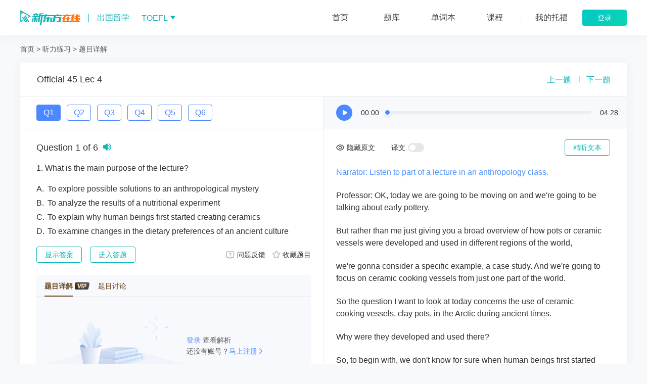

--- FILE ---
content_type: text/html; charset=utf-8
request_url: https://liuxue.koolearn.com/toefl/listen/732-2760-q0.html
body_size: 22251
content:
<!DOCTYPE html><html><head><meta charSet="utf-8"/><meta name="viewport" content="width=device-width"/><title>托福TPO/Official 45 Lec 4听力原答案解析-音频翻译【新东方在线】</title><meta name="keywords" content="托福TPO/Official 45 Lec 4听力原文"/><meta name="description" content="『新东方在线托福听力』为托福考生准备了ETS托福TPO/Official 45 Lec 4听力练习，Official 45 Lec 4原文答案解析，Official 45 Lec 4听力原文练习音频翻译。"/><meta name="mobile-agent" content="format=html5;url= https://m.koolearn.com/liuxue/toefl/listen/732-2760-q0.html/"/><link rel="alternate" media="only screen and (max-width: 640px)" href="https://m.koolearn.com/liuxue/toefl/listen/732-2760-q0.html/"/><meta name="next-head-count" content="7"/><meta http-equiv="X-UA-Compatible" content="IE=edge,chrome=1"/><meta name="renderer" content="webkit"/><meta name="viewport" content="width=device-width, initial-scale=1, minimum-scale=1, maximum-scale=1, user-scalable=no, viewport-fit=cover"/><meta name="applicable-device" content="pc"/><meta http-equiv="Cache-Control" content="no-transform"/><meta http-equiv="Cache-Control" content="no-siteapp"/><link href="https://www.koolearn.com/favicon.ico" rel="shortcut icon" type="image/x-icon"/><script type="text/javascript" src="https://daxueui-cos.koocdn.com/bonree/BonreeSDK_JS.min.js" data="%7B%22reqHeaderTraceKey%22%3A%5B%22tracestate%22%2C%22traceparent%22%5D%2C%22uploadAddrHttps%22%3A%22https%3A%2F%2Foneupload.bonree.com%2FRUM%2Fupload%22%2C%22appId%22%3A%22c4ca58508ff54d3fa7b8e1468361d49c%22%2C%22uploadAddrHttp%22%3A%22http%3A%2F%2Foneupload.bonree.com%2FRUM%2Fupload%22%2C%22respHeaderTraceKey%22%3A%5B%22traceresponse%22%2C%22x-br-response%22%5D%2C%22brss%22%3Afalse%7D" id="BonreeAgent"></script><script src="//daxueui-cos.koocdn.com/common/guonei/static/react.production.min.js"></script><script src="//daxueui-cos.koocdn.com/common/guonei/static/react-dom.production.min.js"></script><link rel="stylesheet" href="//daxueui-cos.koocdn.com/common/dxlogin/static/style.css"/><script src="https://daxueui-cos.koocdn.com/common/dxlogin/static/index.umd.js"></script><link rel="preload" href="//daxueui-oss.koocdn.com/chuguo/liuxue2/_next/static/css/84af33b5659ce28c.css" as="style" crossorigin="anonymous"/><link rel="stylesheet" href="//daxueui-oss.koocdn.com/chuguo/liuxue2/_next/static/css/84af33b5659ce28c.css" crossorigin="anonymous" data-n-g=""/><link rel="preload" href="//daxueui-oss.koocdn.com/chuguo/liuxue2/_next/static/css/ddd40b887d050d94.css" as="style" crossorigin="anonymous"/><link rel="stylesheet" href="//daxueui-oss.koocdn.com/chuguo/liuxue2/_next/static/css/ddd40b887d050d94.css" crossorigin="anonymous" data-n-p=""/><link rel="preload" href="//daxueui-oss.koocdn.com/chuguo/liuxue2/_next/static/css/b4c5dcfa4d4e2cc9.css" as="style" crossorigin="anonymous"/><link rel="stylesheet" href="//daxueui-oss.koocdn.com/chuguo/liuxue2/_next/static/css/b4c5dcfa4d4e2cc9.css" crossorigin="anonymous" data-n-p=""/><link rel="preload" href="//daxueui-oss.koocdn.com/chuguo/liuxue2/_next/static/css/4983078e7238e8d9.css" as="style" crossorigin="anonymous"/><link rel="stylesheet" href="//daxueui-oss.koocdn.com/chuguo/liuxue2/_next/static/css/4983078e7238e8d9.css" crossorigin="anonymous" data-n-p=""/><noscript data-n-css=""></noscript><script defer="" crossorigin="anonymous" nomodule="" src="//daxueui-oss.koocdn.com/chuguo/liuxue2/_next/static/chunks/polyfills-c67a75d1b6f99dc8.js"></script><script src="//daxueui-oss.koocdn.com/chuguo/liuxue2/_next/static/chunks/webpack-41b53968695ec946.js" defer="" crossorigin="anonymous"></script><script src="//daxueui-oss.koocdn.com/chuguo/liuxue2/_next/static/chunks/framework-760141ebe7da9f53.js" defer="" crossorigin="anonymous"></script><script src="//daxueui-oss.koocdn.com/chuguo/liuxue2/_next/static/chunks/main-fe77a9e19f630637.js" defer="" crossorigin="anonymous"></script><script src="//daxueui-oss.koocdn.com/chuguo/liuxue2/_next/static/chunks/pages/_app-0dd99385e9e0762a.js" defer="" crossorigin="anonymous"></script><script src="//daxueui-oss.koocdn.com/chuguo/liuxue2/_next/static/chunks/e3a3f267-1f8b4803e971060c.js" defer="" crossorigin="anonymous"></script><script src="//daxueui-oss.koocdn.com/chuguo/liuxue2/_next/static/chunks/1342-5cde1a6cf970929f.js" defer="" crossorigin="anonymous"></script><script src="//daxueui-oss.koocdn.com/chuguo/liuxue2/_next/static/chunks/2753-1a3087583d2bd59c.js" defer="" crossorigin="anonymous"></script><script src="//daxueui-oss.koocdn.com/chuguo/liuxue2/_next/static/chunks/5808-ac994c02cbf1c0f3.js" defer="" crossorigin="anonymous"></script><script src="//daxueui-oss.koocdn.com/chuguo/liuxue2/_next/static/chunks/4565-6c700e50f32ead3d.js" defer="" crossorigin="anonymous"></script><script src="//daxueui-oss.koocdn.com/chuguo/liuxue2/_next/static/chunks/8608-a15703885bedb497.js" defer="" crossorigin="anonymous"></script><script src="//daxueui-oss.koocdn.com/chuguo/liuxue2/_next/static/chunks/8669-35ef3c543d969032.js" defer="" crossorigin="anonymous"></script><script src="//daxueui-oss.koocdn.com/chuguo/liuxue2/_next/static/chunks/pages/toefl/listen/%5BquestionCode%5D-25c76c6b4d39f562.js" defer="" crossorigin="anonymous"></script><script src="//daxueui-oss.koocdn.com/chuguo/liuxue2/_next/static/T8YafkNCmtoK0qzlBcJpa/_buildManifest.js" defer="" crossorigin="anonymous"></script><script src="//daxueui-oss.koocdn.com/chuguo/liuxue2/_next/static/T8YafkNCmtoK0qzlBcJpa/_ssgManifest.js" defer="" crossorigin="anonymous"></script><style id="__jsx-47a2164552939f6a">body{background:#f8f9fa}</style></head><body class="body"><script src="https://static.koocdn.com/framework/js/global.js"></script><script type="text/javascript" src="https://images.koolearn.com/shark/project/gtm/chuguo-GTM.js"></script><script src="//daxueui-oss.koocdn.com/chuguo/liuxue2/static/js/tool.js"></script><script src="https://static.koocdn.com/project/header/1.x/common/common-mix/common-mix.bundle.js"></script><script src="https://images.koolearn.com/shark/project/chuguo-error/index.js"></script><script src="//static.koocdn.com/project/common/quick-pay/pc/main-single.bundle.js"></script><div id="__next"><div class="style_head-warp__7X0q7 style_practice-home-header__7BY4V toefl"><div class="style_head-content__IzjgO style_w__dodKa"><div class="style_left__qGuwr"><a href="https://liuxue.koolearn.com/"><div class="style_logo__IVIWQ"></div><div class="style_text__8Xu8G">出国留学</div></a><div class="style_subject__YELDw">TOEFL<!-- --> <span class=""></span><div class="style_content__oSj5L"><ul><li class="toefl"><a href="https://liuxue.koolearn.com/ielts">IELTS<i></i></a></li><li class="toefl"><a href="https://liuxue.koolearn.com/toefl">TOEFL<i></i></a></li><li class="toefl"><a href="https://liuxue.koolearn.com/gre">GRE<i></i></a></li><li class="toefl"><a href="https://liuxue.koolearn.com/sat">SAT<i></i></a></li><li class="toefl"><a href="https://liuxue.koolearn.com/pte">PTE<i></i></a></li><li class="toefl"><a href="https://liuxue.koolearn.com/duolingo">多邻国<i></i></a></li></ul></div></div></div><div class="style_right__hRMtc"><div class="style_nav-menu__uRx0j"><ul><li class=""><a class="" href="https://liuxue.koolearn.com/toefl/"><div class="style_name-box__srVO3">首页</div></a></li><li class=""><a class=""><div class="style_name-box__srVO3">题库</div></a></li><li class=""><a class=""><div class="style_name-box__srVO3">单词本</div></a></li><li class="style_line-left__mt_lj"><a class=""><div class="style_name-box__srVO3">课程</div></a></li><li class="style_line-right__Qug_I"><a class=""><div class="style_name-box__srVO3">我的托福</div></a></li></ul></div><div class="style_placeholder__4aVFW"></div></div></div></div><div class="style_content-wrap__wEcq9"><div class="jsx-47a2164552939f6a style_wrapper__D4VsG style_analysis-wrap__hN50o"><div class="style_breadcrumb__0Jwpg breadcrumb-toefl"><span><a href="/toefl/">首页</a></span><span><span class="style_separator__PD7_4">&gt;</span><a href="/toefl/listen/">听力练习</a></span><span><span class="style_separator__PD7_4">&gt;</span><span>题目详解</span></span></div><div class="style_papper__F0brr style_stem__aVzKo"><div class="style_wrapper__ndahK"><div><i>Official 45 Lec 4</i></div></div><div class="style_question-content__2S5FQ"><div class="style_question__QGGLk"><div class="style_question-number__v2Iv4"><a class="style_prev__h0pKZ"></a><div class="style_number-wrap__95G_k"><div class="style_number-bar__bcZ_r" style="width:362px;left:12px"><a class="style_number__a4bHj style_detailNumber__w0NRi style_active__jpoUe" href="/toefl/listen/732-2760-q1.html">Q<!-- -->1</a><a class="style_number__a4bHj style_detailNumber__w0NRi" href="/toefl/listen/732-2760-q2.html">Q<!-- -->2</a><a class="style_number__a4bHj style_detailNumber__w0NRi" href="/toefl/listen/732-2760-q3.html">Q<!-- -->3</a><a class="style_number__a4bHj style_detailNumber__w0NRi" href="/toefl/listen/732-2760-q4.html">Q<!-- -->4</a><a class="style_number__a4bHj style_detailNumber__w0NRi" href="/toefl/listen/732-2760-q5.html">Q<!-- -->5</a><a class="style_number__a4bHj style_detailNumber__w0NRi" href="/toefl/listen/732-2760-q6.html">Q<!-- -->6</a></div></div><a class="style_next__sj08i"></a></div><div class="style_main__EQrAz"><span>Question <!-- -->1<!-- --> of <!-- -->6</span><div class="style_horn__kMhlJ style_horn__Op6zb"><audio src="https://ti.koocdn.com/upload/video/1516162994824.mp3"></audio></div></div><div class="style_single__pKfwb"><div class="style_stem__5rpZW">1. What is the main purpose of the lecture?</div><div class=""><p class="style_value__KIERb">A<!-- -->.</p><p class="style_label__k9wPs">To explore possible solutions to an anthropological mystery</p></div><div class=""><p class="style_value__KIERb">B<!-- -->.</p><p class="style_label__k9wPs">To analyze the results of a nutritional experiment</p></div><div class=""><p class="style_value__KIERb">C<!-- -->.</p><p class="style_label__k9wPs">To explain why human beings first started creating ceramics</p></div><div class=""><p class="style_value__KIERb">D<!-- -->.</p><p class="style_label__k9wPs">To examine changes in the dietary preferences of an ancient culture</p></div></div><div class="style_wrapper__btj3v"><div class="style_keys__QV6hq"><p class="style_key__O70Ji style_notResult__rjmoh">正确答案：<span>A</span></p></div><div class="buttons"><div class="style_button__1LGch style_bright__AyVRR">显示答案</div><div class="style_button__1LGch style_bright__AyVRR style_exem__kRodX">进入答题</div><div class="style_favorite__VYyMu style_favorite__oRlnZ"><a class="style_feedback__m_k6V"><span>问题反馈</span></a><a class=""><span>收藏题目</span></a></div></div></div></div><div class="style_question-stem__imZJw"><div class="style_wrapper__2uFz6"><div class="style_audio__41z_3 style_audio__J4oa8"><a class="style_contral__SSv_u style_play__KvCkO"></a><div class="style_time__NRP6a">00:00</div><div class="style_progress__cYymJ"><div class="style_pass__jL9rP" style="width:NaN%"><a></a></div></div><div class="style_time__NRP6a">00:00</div><audio src="https://ti.koocdn.com/upload/ti/2341000-2342000/2341011/be0f0f1a13924d689b33973e347c5b91.mp3"></audio></div><div class="style_lyric__qDU6k"><div class="style_control__ETooi"><div class="style_button__1LGch style_noBorderBtn__hNaHE"><div class="style_wrap__J7BUW"><svg style="margin-top:-2px" viewBox="0 0 1024 1024" version="1.1" xmlns="http://www.w3.org/2000/svg" p-id="20134"><path d="M1003.657143 482.514286C895.314286 254.285714 731.542857 139.428571 512 139.428571c-219.657143 0-383.314286 114.857143-491.657143 343.2a68.914286 68.914286 0 0 0 0 58.857143C128.685714 769.714286 292.457143 884.571429 512 884.571429c219.657143 0 383.314286-114.857143 491.657143-343.2 8.8-18.514286 8.8-40 0-58.857143zM512 802.285714c-184.342857 0-319.314286-93.485714-414.514286-290.285714C192.685714 315.2 327.657143 221.714286 512 221.714286c184.342857 0 319.314286 93.485714 414.514286 290.285714C831.428571 708.8 696.457143 802.285714 512 802.285714z m-4.571429-491.428571c-111.085714 0-201.142857 90.057143-201.142857 201.142857s90.057143 201.142857 201.142857 201.142857 201.142857-90.057143 201.142858-201.142857-90.057143-201.142857-201.142858-201.142857z m0 329.142857c-70.742857 0-128-57.257143-128-128s57.257143-128 128-128 128 57.257143 128 128-57.257143 128-128 128z" p-id="20135"></path></svg></div>隐藏原文</div><div class="style_wrap__06txO style_switch-trans__Tsw4v"><p class="style_name__4E16q">译文</p><div class="style_switch__5uv83"></div></div><div class="style_button__1LGch style_bright__AyVRR" style="float:right">精听文本</div></div><div class="style_main-wrap__KwHAm"><div class="style_main__HaVWP"><div class="style_dictionary-wrap__tGXId"><div class="style_section__xEqut style_active__XjoCX"><p class="en"></p></div><div class="style_section__xEqut"><p class="en"></p></div><div class="style_section__xEqut"><p class="en"></p></div><div class="style_section__xEqut"><p class="en"></p></div><div class="style_section__xEqut"><p class="en"></p></div><div class="style_section__xEqut"><p class="en"></p></div><div class="style_section__xEqut"><p class="en"></p></div><div class="style_section__xEqut"><p class="en"></p></div><div class="style_section__xEqut"><p class="en"></p></div><div class="style_section__xEqut"><p class="en"></p></div><div class="style_section__xEqut"><p class="en"></p></div><div class="style_section__xEqut"><p class="en"></p></div><div class="style_section__xEqut"><p class="en"></p></div><div class="style_section__xEqut"><p class="en"></p></div><div class="style_section__xEqut"><p class="en"></p></div><div class="style_section__xEqut"><p class="en"></p></div><div class="style_section__xEqut"><p class="en"></p></div><div class="style_section__xEqut"><p class="en"></p></div><div class="style_section__xEqut"><p class="en"></p></div><div class="style_section__xEqut"><p class="en"></p></div><div class="style_section__xEqut"><p class="en"></p></div><div class="style_section__xEqut"><p class="en"></p></div><div class="style_section__xEqut"><p class="en"></p></div><div class="style_section__xEqut"><p class="en"></p></div><div class="style_section__xEqut"><p class="en"></p></div><div class="style_section__xEqut"><p class="en"></p></div><div class="style_section__xEqut"><p class="en"></p></div><div class="style_section__xEqut"><p class="en"></p></div><div class="style_section__xEqut"><p class="en"></p></div><div class="style_section__xEqut"><p class="en"></p></div><div class="style_section__xEqut"><p class="en"></p></div><div class="style_section__xEqut"><p class="en"></p></div><div class="style_section__xEqut"><p class="en"></p></div><div class="style_section__xEqut"><p class="en"></p></div><div class="style_section__xEqut"><p class="en"></p></div><div class="style_section__xEqut"><p class="en"></p></div><div class="style_section__xEqut"><p class="en"></p></div><div class="style_section__xEqut"><p class="en"></p></div><div class="style_section__xEqut"><p class="en"></p></div><div class="style_section__xEqut"><p class="en"></p></div><div class="style_section__xEqut"><p class="en"></p></div><div class="style_section__xEqut"><p class="en"></p></div><div class="style_section__xEqut"><p class="en"></p></div></div></div></div></div></div></div></div></div></div></div><div style="background-color:#292F39" class="style_footer-warp__W_4xR" id="footer"><div class="style_footer-content__uD0nj style_w__iJZkO"><div class="style_top__tZBZT"><div class="style_cover__S_UUY"><div class="style_title__HZZ7k">覆盖考试</div><table><thead><tr><th>北美留学考试</th><th>英联邦留学考试</th><th>专业问答</th></tr></thead><tbody><tr><td><a target="_blank" rel="noreferrer" href="https://liuxue.koolearn.com/toefl/">TOEFL</a></td><td><a target="_blank" rel="noreferrer" href="https://liuxue.koolearn.com/ielts/">IELTS</a></td><td><a href="https://liuxue.koolearn.com/ask/ielts/" target="_blank" rel="noreferrer">雅思专业问答</a></td></tr><tr><td><a href="https://www.koolearn.com/ke/gre" target="_blank" rel="noreferrer">GRE</a></td><td><a href="https://www.koolearn.com/ke/alevel" target="_blank" rel="noreferrer">A Level</a></td><td><a href="https://liuxue.koolearn.com/ask/toefl/" target="_blank" rel="noreferrer">托福专业问答</a></td></tr><tr><td><a href="https://www.koolearn.com/ke/gmat" target="_blank" rel="noreferrer">GMAT</a></td><td><a href="https://ielts.koolearn.com/zhuanti/pte/" target="_blank" rel="noreferrer">PTE</a></td><td><a href="https://liuxue.koolearn.com/ask/gre/" target="_blank" rel="noreferrer">GRE专业问答</a></td></tr><tr><td><a href="https://liuxue.koolearn.com/sat/" target="_blank" rel="noreferrer">SAT</a></td><td><a href="https://www.koolearn.com/zhuanti/interchange_pc/" target="_blank" rel="noreferrer">Interchange</a></td><td><a href="https://liuxue.koolearn.com/ask/gmat/" target="_blank" rel="noreferrer">GMAT专业问答</a></td></tr><tr><td><a href="https://www.koolearn.com/ke/act/" target="_blank" rel="noreferrer">ACT</a></td><td><a href="https://www.koolearn.com/zhuanti/yingben_jingying/" target="_blank" rel="noreferrer">英本精英计划</a></td></tr><tr><td colSpan="3"><a href="https://www.koolearn.com/ke/sat/#tab3" target="_blank" rel="noreferrer">AP/SSAT/IB</a></td></tr><tr><td colSpan="3"><a href="https://www.koolearn.com/product/c_64_86435.html" target="_blank" rel="noreferrer">美高先修课</a></td></tr><tr><td colSpan="3"><a href="https://www.koolearn.com/zhuanti/meiben_jingying/" target="_blank" rel="noreferrer">美本精英计划</a></td></tr><tr><td colSpan="3"><a href="https://www.koolearn.com/zhuanti/meiyan_jingying/" target="_blank" rel="noreferrer">美研精英计划</a></td></tr></tbody></table></div><div class="style_tool__mweSs"><div class="style_title__HZZ7k">备考工具</div><div class="style_tool-list__V4d_a"><div class="style_tool-item__o87Gl"><div class="style_sub-title__PQsYt">备考App</div><ul><li><a>新东方在线国际教育</a><div class="style_qrcode__jIKLs"><img src="//daxueui-oss.koocdn.com/chuguo/liuxue2/_next/static/images/international-education-app-c082bff6e3104e8c7a3d5294ea97c988.png" alt=""/></div></li><li><a>新东方雅思Pro</a><div class="style_qrcode__jIKLs"><img src="[data-uri]" alt=""/></div></li><li><a>新东方托福Pro</a><div class="style_qrcode__jIKLs"><img src="//daxueui-oss.koocdn.com/chuguo/liuxue2/_next/static/images/2-8714667773f006fca0253a27cef4c701.png" alt=""/></div></li></ul></div><div class="style_tool-item__o87Gl"><div class="style_sub-title__PQsYt">小程序</div><ul><li><a>新东方在线国际择校通</a><div class="style_qrcode__jIKLs"><img src="//daxueui-oss.koocdn.com/chuguo/liuxue2/_next/static/images/school-mini-cbf3f370771ce1a4eaac696db096e41b.jpg" alt=""/></div></li><li><a>新东方雅思Pro</a><div class="style_qrcode__jIKLs"><img src="//daxueui-oss.koocdn.com/chuguo/liuxue2/_next/static/images/ielts-mini-f8ee09a3281d662b861bd094fb310dd1.png" alt=""/></div></li><li><a>新东方在线出国留学微课</a><div class="style_qrcode__jIKLs"><img src="//daxueui-oss.koocdn.com/chuguo/liuxue2/_next/static/images/chuguo-mini-2e43aa681f1f05bb7b5a790c1b016ef4.jpg" alt=""/></div></li></ul></div><div class="style_apps__pDhF0"><div><span>扫码关注公众号</span></div></div></div><div class="style_footer-logo__aUMxW"></div></div></div><div class="style_bottom__QdOrN"><p><a href="https://beian.miit.gov.cn/#/Integrated/index" style="color:#fff" target="_blank" rel="noreferrer"> 京ICP备2024050960号-2 </a><a style="color:#fff" href="https://daxue-file-1255817909.cos.ap-beijing.myqcloud.com/daxue/common/icp/audiovisual_licence.pdf" target="_blank" rel="noreferrer"> 信息网络传播视听许可证：0110531 </a><a style="color:#fff" href="https://daxueui-cos.koocdn.com/images/fe_upload/2024/4/2024-4-10-1712739472063.jpg" target="_blank" rel="noreferrer"> 营业执照 </a><a href="https://beian.mps.gov.cn/#/query/webSearch?code=11010802044296" target="_blank" rel="noreferrer"><img style="position:relative;top:2px" width="10" src="https://daxueui-cos.koocdn.com/chuguo/public-images/gongan.png"/>京公网安备11010802044296号 </a><a href="https://daxueui-cos.koocdn.com/chuguo/public-images/KmIZai_1744093768.pdf" target="_blank" rel="noreferrer"> ICP许可证编号：京B2-20241156 </a></p><p>Copyright © 2024-2024 All Rights Reserved</p></div></div></div></div><script id="__NEXT_DATA__" type="application/json" crossorigin="anonymous">{"props":{"pageProps":{"pageInfo":{"requestUrl":"/toefl/listen/732-2760-q0.html","initialCurrentTime":1769610961785,"XDFYears":32,"XDFZXYears":20},"head":{"title":"托福TPO/Official 45 Lec 4听力原答案解析-音频翻译【新东方在线】","keywords":"托福TPO/Official 45 Lec 4听力原文","description":"『新东方在线托福听力』为托福考生准备了ETS托福TPO/Official 45 Lec 4听力练习，Official 45 Lec 4原文答案解析，Official 45 Lec 4听力原文练习音频翻译。"},"question":{"id":"2760","label":"732","lyric":[{"serialNumber":"0TF-T45-L-L4-Anthropology","start":0,"createUser":"学员4l791","end":3990,"sortNum":1,"entext":"Narrator: Listen to part of a lecture in an anthropology class.","id":76600,"cntext":"旁边：请听一段人类学的讲座。"},{"serialNumber":"0TF-T45-L-L4-Anthropology","start":3990,"createUser":"学员4l791","end":9010,"sortNum":2,"entext":"Professor: OK, today we are going to be moving on and we're going to be talking about early pottery.","id":76601,"cntext":"教授：好的，今天我们继续来谈谈早期陶器。"},{"childQuestionItem":[],"serialNumber":"0TF-T45-L-L4-Anthropology","start":9010,"createUser":"学员4l791","end":18070,"sortNum":3,"entext":"But rather than me just giving you a broad overview of how pots or ceramic vessels were developed and used in different regions of the world,","id":76602,"cntext":"但与其让我直接给你们概括介绍一下陶器或陶瓷容器是如何在世界不同地区发展和使用的，不如我们考虑一个具体的例子，一个案例研究。我们将重点关注来自世界一个地区的陶瓷炊具。"},{"childQuestionItem":[],"serialNumber":"0TF-T45-L-L4-Anthropology","start":18070,"createUser":"学员4l791","end":27150,"sortNum":4,"entext":"we're gonna consider a specific example, a case study. And we're going to focus on ceramic cooking vessels from just one part of the world.","id":76603,"cntext":"但与其让我直接给你们概括介绍一下陶器或陶瓷容器是如何在世界不同地区发展和使用的，不如我们考虑一个具体的例子，一个案例研究。我们将重点关注来自世界一个地区的陶瓷炊具。"},{"childQuestionItem":[],"serialNumber":"0TF-T45-L-L4-Anthropology","start":27150,"createUser":"学员4l791","end":36260,"sortNum":5,"entext":"So the question I want to look at today concerns the use of ceramic cooking vessels, clay pots, in the Arctic during ancient times.","id":76604,"cntext":"今天的问题是关于古代在北极地区使用陶制炊具、陶罐的情况。 它们为什么会在那里被发明和使用呢？"},{"childQuestionItem":[],"serialNumber":"0TF-T45-L-L4-Anthropology","start":36260,"createUser":"学员4l791","end":38640,"sortNum":6,"entext":"Why were they developed and used there?","id":76605,"cntext":"今天的问题是关于古代在北极地区使用陶制炊具、陶罐的情况。 它们为什么会在那里被发明和使用呢？"},{"serialNumber":"0TF-T45-L-L4-Anthropology","start":38640,"createUser":"学员4l791","end":48800,"sortNum":7,"entext":"So, to begin with, we don't know for sure when human beings first started creating pottery, but we have evidence of it from over 15,000 years ago.","id":76606,"cntext":"首先，尽管我们不知道人类第一次创造陶器的时间，但我们有15000多年前的证据。"},{"serialNumber":"0TF-T45-L-L4-Anthropology","start":48800,"createUser":"学员4l791","end":55000,"sortNum":8,"entext":"And in the Arctic, ceramic cooking pots didn't appear there until some 2,500 years ago.","id":76607,"cntext":"而在北极，陶制烹饪锅大约2500年前才出现。"},{"serialNumber":"0TF-T45-L-L4-Anthropology","start":55000,"createUser":"学员4l791","end":59300,"sortNum":9,"entext":"Now, it's not surprising that they appeared relatively late there.","id":76608,"cntext":"现在，陶制烹饪锅在北极出现的时间相对较晚并不意外。"},{"childQuestionItem":[{"childSerialNumber":"0TF-T45-L-L4-Anthropology-1-GP","showName":"0TF-T45-L-L4-Anthropology-1-GP","subscript":[]}],"childSerialNumber":["0TF-T45-L-L4-Anthropology-1-GP"],"serialNumber":"0TF-T45-L-L4-Anthropology","start":59300,"createUser":"学员4l791","end":66050,"sortNum":10,"entext":"In fact, what's been something of a mystery is why they were used at all, in the Arctic, I mean. Ken?","id":76609,"cntext":"事实上，陶器为何能在北极地区被使用一直是个谜，我想问的是，为什么它们会在北极被使用呢。Ken？"},{"serialNumber":"0TF-T45-L-L4-Anthropology","start":66050,"createUser":"学员4l791","end":68510,"sortNum":11,"entext":"Student: Why wouldn't they use pottery?","id":76610,"cntext":"学生：为什么他们不使用陶器呢？"},{"serialNumber":"0TF-T45-L-L4-Anthropology","start":68510,"createUser":"学员4l791","end":75510,"sortNum":12,"entext":"Professor: Good question. What would some of the drawbacks of ceramic containers be for ancient people groups in the Arctic?","id":76611,"cntext":"教授：好问题。对于北极的古人来说，陶制容器有什么缺点呢？"},{"childQuestionItem":[],"serialNumber":"0TF-T45-L-L4-Anthropology","start":75510,"createUser":"学员4l791","end":79350,"sortNum":13,"entext":"Ancient Arctic societies were nomadic, right?","id":76612,"cntext":"古代北极社会是游牧的，对吗？"},{"childSerialNumber":["0TF-T45-L-L4-Anthropology-2-D"],"serialNumber":"0TF-T45-L-L4-Anthropology","start":79350,"createUser":"学员4l791","end":81600,"sortNum":14,"entext":"Student: I get it! Clay pots are fragile.","id":76613,"cntext":"学生：我知道了！泥罐是易碎的。"},{"childQuestionItem":[{"childSerialNumber":"0TF-T45-L-L4-Anthropology-2-D","showName":"0TF-T45-L-L4-Anthropology-2-D","subscript":[]}],"childSerialNumber":["0TF-T45-L-L4-Anthropology-2-D"],"serialNumber":"0TF-T45-L-L4-Anthropology","start":81600,"createUser":"学员4l791","end":87090,"sortNum":15,"entext":"So if people were moving around all the time, well, the pots would probably keep breaking.","id":76614,"cntext":"所以如果人们一直在迁徙，这些罐子可能会一个接一个碎掉。"},{"serialNumber":"0TF-T45-L-L4-Anthropology","start":87090,"createUser":"学员4l791","end":91590,"sortNum":16,"entext":"Professor: Precisely! Ceramic cooking vessels can't be transported easily.","id":76615,"cntext":"教授：非常好！陶制烹饪容器不易运输。"},{"serialNumber":"0TF-T45-L-L4-Anthropology","start":91590,"createUser":"学员4l791","end":92500,"sortNum":17,"entext":"That's one thing.","id":76616,"cntext":"这是一个原因。"},{"childSerialNumber":["0TF-T45-L-L4-Anthropology-3-O"],"serialNumber":"0TF-T45-L-L4-Anthropology","start":92500,"createUser":"学员4l791","end":95350,"sortNum":18,"entext":"And think of how ceramics are produced.","id":76617,"cntext":"你们再想想陶制是如何制作的。"},{"childQuestionItem":[{"childSerialNumber":"0TF-T45-L-L4-Anthropology-3-O","showName":"0TF-T45-L-L4-Anthropology-3-O","subscript":[]}],"childSerialNumber":["0TF-T45-L-L4-Anthropology-3-O"],"serialNumber":"0TF-T45-L-L4-Anthropology","start":95350,"createUser":"学员4l791","end":97650,"sortNum":19,"entext":"You need water and clay of course.","id":76618,"cntext":"你需要水和粘土。你需要制作陶罐，让它长时间晾干。"},{"childQuestionItem":[{"childSerialNumber":"0TF-T45-L-L4-Anthropology-3-O","showName":"0TF-T45-L-L4-Anthropology-3-O","subscript":[]}],"childSerialNumber":["0TF-T45-L-L4-Anthropology-3-O"],"serialNumber":"0TF-T45-L-L4-Anthropology","start":97650,"createUser":"学员4l791","end":101900,"sortNum":20,"entext":"You need to make the pot, allow it to dry for a long time.","id":76619,"cntext":"你需要水和粘土。你需要制作陶罐，让它长时间晾干。"},{"childQuestionItem":[{"childSerialNumber":"0TF-T45-L-L4-Anthropology-3-O","showName":"0TF-T45-L-L4-Anthropology-3-O","subscript":[]}],"childSerialNumber":["0TF-T45-L-L4-Anthropology-3-O"],"serialNumber":"0TF-T45-L-L4-Anthropology","start":101900,"createUser":"学员4l791","end":108220,"sortNum":21,"entext":"Warm, dry locations work best for this of course. And then you need to fire it, bake it.","id":76620,"cntext":"当然，温暖干燥的天气最适合晾干。然后你需要烧制它，烘烤它。  所以你可以理解气候在古代人们是否创造和使用陶制炊具方面所起的作用。"},{"childQuestionItem":[{"childSerialNumber":"0TF-T45-L-L4-Anthropology-3-O","showName":"0TF-T45-L-L4-Anthropology-3-O","subscript":[]}],"childSerialNumber":["0TF-T45-L-L4-Anthropology-3-O"],"serialNumber":"0TF-T45-L-L4-Anthropology","start":108220,"createUser":"学员4l791","end":115820,"sortNum":22,"entext":"So you can see the role that climate would play in whether or not ancient people created and used ceramic cooking pots.","id":76621,"cntext":"当然，温暖干燥的天气最适合晾干。然后你需要烧制它，烘烤它。  所以你可以理解气候在古代人们是否创造和使用陶制炊具方面所起的作用。"},{"childSerialNumber":["0TF-T45-L-L4-Anthropology-3-O"],"serialNumber":"0TF-T45-L-L4-Anthropology","start":115820,"createUser":"学员4l791","end":122620,"sortNum":23,"entext":"And that's why manufacturing pottery would have been a challenge, actually quite difficult for people in the Arctic.","id":76622,"cntext":"这就是为什么制造陶器是一个挑战，特别对于北极人来说是相当困难的。"},{"childSerialNumber":["0TF-T45-L-L4-Anthropology-6-F"],"serialNumber":"0TF-T45-L-L4-Anthropology","start":122620,"createUser":"学员4l791","end":126320,"sortNum":24,"entext":"Student: But you're saying they did make ceramic cooking pots.","id":76623,"cntext":"学生：但您说他们还是制作陶制烹饪锅。"},{"childSerialNumber":["0TF-T45-L-L4-Anthropology-1-GP"],"serialNumber":"0TF-T45-L-L4-Anthropology","start":126320,"createUser":"学员4l791","end":137690,"sortNum":25,"entext":"Professor: Yes. So the question is, given all these clear disadvantages, why would Arctic people choose to make and use ceramic cooking vessels? Sue?","id":76624,"cntext":"教授：是的。因此问题是，鉴于所有这些明显的弊端，北极人为什么选择制造和使用陶制烹饪容器？Sue？"},{"childQuestionItem":[],"serialNumber":"0TF-T45-L-L4-Anthropology","start":137690,"createUser":"学员4l791","end":153840,"sortNum":26,"entext":"Student: I read somewhere that by cooking food in clay pots, people increase the... um... well, they made food easier to digest, something about making the nutritional components of foods more accessible?","id":76625,"cntext":"学生：我在书上到，通过在陶瓷锅中烹饪食物，人们增加了……嗯……他们让食物更容易消化，让食物中的营养成分更容易被人体吸收"},{"serialNumber":"0TF-T45-L-L4-Anthropology","start":153840,"createUser":"学员4l791","end":162250,"sortNum":27,"entext":"Professor: That's definitely true as far as many nutrients are concerned, but some nutrients, like vitamin C, are destroyed by cooking.","id":76626,"cntext":"教授：对于许多营养物质来说这是事实，但一些营养素，比如维生素C，烹饪后会被破坏。"},{"childQuestionItem":[],"serialNumber":"0TF-T45-L-L4-Anthropology","start":162250,"createUser":"学员4l791","end":171860,"sortNum":28,"entext":"But the ancient Arctic people ate a diet that consisted almost entirely of raw or only minimally cooked meat and fish or shellfish.","id":76627,"cntext":"但古代北极地区人们的饮食几乎完全由生肉或仅经过最低限度烹饪的肉、鱼或贝类组成。"},{"childQuestionItem":[],"serialNumber":"0TF-T45-L-L4-Anthropology","start":171860,"createUser":"学员4l791","end":179670,"sortNum":29,"entext":"Student: I saw something on television once, a documentary that talked about how healthy the diet was, how it provided all of the nutrients they needed.","id":76628,"cntext":"学生：我在电视上曾看过一部纪录片，谈到这种饮食多么健康，如何为他们提供所需的营养。"},{"serialNumber":"0TF-T45-L-L4-Anthropology","start":179670,"createUser":"学员4l791","end":187350,"sortNum":30,"entext":"I guess that would include vitamin C as well, but then what I don't understand is: why would they have cooked their food at all?","id":76629,"cntext":"我想，这应该包括维生素C，但我不明白的是：为什么他们会煮熟他们的食物？"},{"childSerialNumber":["0TF-T45-L-L4-Anthropology-4-I"],"serialNumber":"0TF-T45-L-L4-Anthropology","start":187350,"createUser":"学员4l791","end":194250,"sortNum":31,"entext":"Professor: Ah, here's where we need to look beyond obvious factors and consider things like culinary preferences.","id":76630,"cntext":"教授：除了一些明显的因素，这个时候我们应该想想其他一些原因，比如像烹饪的喜好。"},{"childSerialNumber":["0TF-T45-L-L4-Anthropology-4-I"],"serialNumber":"0TF-T45-L-L4-Anthropology","start":194250,"createUser":"学员4l791","end":202240,"sortNum":32,"entext":"Although the diet of ancient Arctic people mainly consisted of raw and minimally cooked food, it was carefully prepared.","id":76631,"cntext":"虽然古北极人的饮食主要由生和最低限度烹饪的食物组成，但它是精心准备的。"},{"childQuestionItem":[{"childSerialNumber":"0TF-T45-L-L4-Anthropology-4-I","showName":"0TF-T45-L-L4-Anthropology-4-I","subscript":[]}],"childSerialNumber":["0TF-T45-L-L4-Anthropology-4-I"],"serialNumber":"0TF-T45-L-L4-Anthropology","start":202240,"createUser":"学员4l791","end":209450,"sortNum":33,"entext":"It was based on an interplay of contrasts, um, different temperatures, or hard and soft textures.","id":76632,"cntext":"它基于对比、不同的温度或硬和软的质地之间的相互作用。"},{"serialNumber":"0TF-T45-L-L4-Anthropology","start":209450,"createUser":"学员4l791","end":212740,"sortNum":34,"entext":"Sometimes meat was only partially defrosted.","id":76633,"cntext":"有时肉只是部分解冻。"},{"serialNumber":"0TF-T45-L-L4-Anthropology","start":212740,"createUser":"学员4l791","end":218700,"sortNum":35,"entext":"For example, one way of preparing meat was to boil it briefly, leaving the center frozen.","id":76634,"cntext":"例如，一种制备肉类的方法是，简单煮一下，保持中心仍然冻结。"},{"serialNumber":"0TF-T45-L-L4-Anthropology","start":218700,"createUser":"学员4l791","end":226850,"sortNum":36,"entext":"So cooked food, or partially cooked food, for ancient Arctic people, was a matter of social preference.","id":76635,"cntext":"所以，烹饪食物，或者部分烹饪的食物，对古代的北极人而言，是一个社会性偏好的问题。"},{"serialNumber":"0TF-T45-L-L4-Anthropology","start":226850,"createUser":"学员4l791","end":232700,"sortNum":37,"entext":"So again, the question is - why did they use ceramic pots to cook their food?","id":76636,"cntext":"同样的，问题是为什么他们使用陶制锅来烹饪他们的食物？"},{"serialNumber":"0TF-T45-L-L4-Anthropology","start":232700,"createUser":"学员4l791","end":235100,"sortNum":38,"entext":"That's not the only way to cook food.","id":76637,"cntext":"这不是烹饪食物的唯一方法。"},{"serialNumber":"0TF-T45-L-L4-Anthropology","start":235100,"createUser":"学员4l791","end":238760,"sortNum":39,"entext":"And we've already looked at some disadvantages of ceramic pots.","id":76638,"cntext":"我们已经讨论过陶制锅的一些缺点。"},{"serialNumber":"0TF-T45-L-L4-Anthropology","start":238760,"createUser":"学员4l791","end":240220,"sortNum":40,"entext":"So why use them?","id":76639,"cntext":"那么为什么要使用它们呢？"},{"childSerialNumber":["0TF-T45-L-L4-Anthropology-5-D"],"serialNumber":"0TF-T45-L-L4-Anthropology","start":240220,"createUser":"学员4l791","end":251400,"sortNum":41,"entext":"Well, first of all, wood for cooking fires was in short supply. And because of the extreme climate, food had to be prepared inside, indoors most of the year.","id":76640,"cntext":"首先，用于烹饪火炉的木材供应不足。而且由于极端的气候，大部分时间里食物必须在室内烹煮。"},{"childSerialNumber":["0TF-T45-L-L4-Anthropology-5-D"],"serialNumber":"0TF-T45-L-L4-Anthropology","start":251400,"createUser":"学员4l791","end":256570,"sortNum":42,"entext":"Therefore, fires had to be small, and cooking methods had to be efficient.","id":76641,"cntext":"因此，火必须较小，烹饪方法必须有效。"},{"childSerialNumber":["0TF-T45-L-L4-Anthropology-5-D"],"serialNumber":"0TF-T45-L-L4-Anthropology","start":256570,"createUser":"学员4l791","end":269480,"sortNum":43,"entext":"So in regions of the Arctic where wood was scarce, and where the houses could not withstand large fires and did not have good ventilation, we do find advantages associated with ceramic pots.","id":76642,"cntext":"因此，在木材稀缺的北极地区，以及房屋不能承受大火并且没有良好通风的地区，陶制锅的相对优势就被凸显出来。"}],"questionNo":1,"labelId":732,"labelName":"Official 45","question":{"sourceKlbName":"","difficultyKlbId":164639,"type":"listening","analysis":"详解拼命编写中，敬请期待～","stemInnerText":"","imgUrl":["https://ti.koocdn.com/upload/ti/2341000-2342000/2341011/ef87cdcb91454a23998a53fa375aa4bc.png"],"lrcUrl":"https://daxue-cos.koocdn.com/upload/ti/sardine/2334000-2335000/2334780/5a2e68c4078c415f848e0f787d1bfa46.json","listenUrl":["https://ti.koocdn.com/upload/ti/2341000-2342000/2341011/be0f0f1a13924d689b33973e347c5b91.mp3"],"time_stem":{},"children":[{"questionInfo":{"labelId":219,"question":{"sourceKlbName":"","difficultyKlbId":0,"type":"listening_single_choice","analysis":"\u003cp\u003e题型分类：主旨题\u003c/p\u003e\u003cp\u003e选项分析：教授在讲座开始的时候就说明了主题，北极地区的人类为什么开始制作陶罐是讲座的主旨，这个问题是一个mystery可以根据后文教授的自问自答来对应，所以讲座的主旨是探索人类学谜团的可能解释，对应A选项。\u003c/p\u003e\u003cp\u003eB选项：选项内容在原对话中没有相关信息与之对应；\u003c/p\u003e\u003cp\u003eC选项：具有很强的迷惑性，但后半句是原文内容的曲解，教授主要讨论的是陶罐制作的原因，而不是陶瓷的制造；\u003c/p\u003e\u003cp\u003eD选项：选项内容是原对话中细节的错误理解。\u003c/p\u003e","stemInnerText":"1. What is the main purpose of the lecture?","imgUrl":[],"lrcUrl":"","listenUrl":["https://ti.koocdn.com/upload/video/1516162994824.mp3"],"difficultyKlbName":"","sourceKlbId":0,"options":[{"label":"To explore possible solutions to an anthropological mystery","value":"A"},{"label":"To analyze the results of a nutritional experiment","value":"B"},{"label":"To explain why human beings first started creating ceramics","value":"C"},{"label":"To examine changes in the dietary preferences of an ancient culture","value":"D"}],"validation":{"scoring_type":"EXACT_MATCH","valid_response":{"value":["A"]}},"stem":"1. What is the main purpose of the lecture?"},"childQuestionCount":0,"difficultyKlbId":0,"toeflQuestionInfoId":0,"questionName":"Official 45 Lec 4","questionOrder":0,"serialNumber":"0TF-T45-L-L4-Anthropology-1-GP","isRepeatListen":false,"freeQuestion":false}},{"questionInfo":{"labelId":219,"question":{"sourceKlbName":"","difficultyKlbId":0,"type":"listening_single_choice","analysis":"\u003cp\u003e题型分类：细节题\u003c/p\u003e\u003cp\u003e题干分析：根据break定位\u003c/p\u003e\u003cp\u003e选项分析：通过教授和学生的对话可以得出结论，老师提示了学生北极地区的古代居民是游牧民族，然后同学就反应过来，不适用陶罐的原因是游牧民族需要经常搬迁，在这个过程中陶罐很容易破碎，教授对于学生的解释表示了认可，对应B选项。\u003c/p\u003e","stemInnerText":"2. According to the professor, why would the ceramic vessels used by ancient Arctic people be likely to break?","imgUrl":[],"lrcUrl":"","listenUrl":["https://ti.koocdn.com/upload/video/1516163097429.mp3"],"difficultyKlbName":"","sourceKlbId":0,"options":[{"label":"Ancient Arctic people used cooking techniques unsuitable for ceramic pots.","value":"A"},{"label":"Ancient Arctic people were frequently moving from place to place.","value":"B"},{"label":"The vessels were not made with high-quality clay.","value":"C"},{"label":"The vessels were often exposed to extreme temperatures.","value":"D"}],"validation":{"scoring_type":"EXACT_MATCH","valid_response":{"value":["B"]}},"stem":"2. According to the professor, why would the ceramic vessels used by ancient Arctic people be likely to break?"},"childQuestionCount":0,"difficultyKlbId":0,"toeflQuestionInfoId":0,"questionName":"Official 45 Lec 4","questionOrder":1,"serialNumber":"0TF-T45-L-L4-Anthropology-2-D","isRepeatListen":false,"freeQuestion":false}},{"questionInfo":{"labelId":219,"question":{"sourceKlbName":"","difficultyKlbId":0,"type":"listening_single_choice","analysis":"\u003cp\u003e题型分类：目的题\u003c/p\u003e\u003cp\u003e题干分析：根据the Arctic climate is cold and wet定位\u003c/p\u003e\u003cp\u003e选项分析：教授在提到古代北极地区居民制作陶罐令人疑惑的第二个方面时，提到了陶器的制作过程和当地的环境是很不相符的，因为温暖和干燥的地方才更有利，所以这说明了对于古代北极地区居民们，制作陶器是一项挑战，并且事实上非常地困难，对应C选项。\u003c/p\u003e\u003cp\u003eA选项：属于原文中的无关信息；\u003c/p\u003e\u003cp\u003eB选项：选项内容在讲座中没有相关信息与之对应；\u003c/p\u003e\u003cp\u003eD选项：讲座中没有提到陶罐不能存储特定的食物。\u003c/p\u003e","stemInnerText":"3. Why does the professor mention that the Arctic climate is cold and wet?","imgUrl":[],"lrcUrl":"","listenUrl":["https://ti.koocdn.com/upload/video/1516163187379.mp3"],"difficultyKlbName":"","sourceKlbId":0,"options":[{"label":"To explain why ancient Arctic people found warm food appealing","value":"A"},{"label":"To explain why ancient Arctic people required a diet that was rich in meat","value":"B"},{"label":"To explain the difficulties of manufacturing pottery in such a climate","value":"C"},{"label":"To explain why some foods could not be stored in clay pots","value":"D"}],"validation":{"scoring_type":"EXACT_MATCH","valid_response":{"value":["C"]}},"stem":"3. Why does the professor mention that the Arctic climate is cold and wet?"},"childQuestionCount":0,"difficultyKlbId":0,"toeflQuestionInfoId":0,"questionName":"Official 45 Lec 4","questionOrder":2,"serialNumber":"0TF-T45-L-L4-Anthropology-3-O","isRepeatListen":false,"freeQuestion":false}},{"questionInfo":{"labelId":219,"question":{"sourceKlbName":"","difficultyKlbId":0,"type":"listening_single_choice","analysis":"\u003cp\u003e题型分类：推理题\u003c/p\u003e\u003cp\u003e题干分析：根据food preferences定位\u003c/p\u003e\u003cp\u003e选项分析：分析原文中教授说的Although the diet of ancient Arctic people mainly consisted of raw and minimally cooked food, it was carefully prepared. It was based on an interplay of contrasts，重点在于后半部分提到的contrasts，和本题中的选项B直接对应。\u003c/p\u003e","stemInnerText":"4. What does the professor imply about ancient Arctic people's food preferences?","imgUrl":[],"lrcUrl":"","listenUrl":["https://ti.koocdn.com/upload/ti/2341000-2342000/2341011/24b7297d47da46cfb4c018f2ec3a7035.mp3"],"difficultyKlbName":"","sourceKlbId":0,"options":[{"label":"They liked raw foods better than minimally cooked foods.","value":"A"},{"label":"They enjoyed eating foods that had been prepared in contrasting ways.","value":"B"},{"label":"Their preferences changed dramatically over time.","value":"C"},{"label":"They liked foods cooked in ceramic vessels better than foods cooked in other types of containers.","value":"D"}],"validation":{"scoring_type":"EXACT_MATCH","valid_response":{"value":["B"]}},"stem":"4. What does the professor imply about ancient Arctic people's food preferences?"},"childQuestionCount":0,"difficultyKlbId":0,"toeflQuestionInfoId":0,"questionName":"Official 45 Lec 4","questionOrder":3,"serialNumber":"0TF-T45-L-L4-Anthropology-4-I","isRepeatListen":false,"freeQuestion":false}},{"questionInfo":{"labelId":219,"question":{"sourceKlbName":"","difficultyKlbId":0,"type":"listening_multi_choice","analysis":"\u003cp\u003e题型分类：细节题\u003c/p\u003e\u003cp\u003e题干分析：根据small fires定位\u003c/p\u003e\u003cp\u003e选项分析：在讲座的末尾处，教授解释了为什么陶罐很难生产和保存，然而古代北极游牧民族还要使用，主要有两个方面，首先，在当地的环境下，可供烧火的木材很少，对应了选项D；另一方面，所有的烹饪过程都需要在室内进行，所以需要控制烹饪的火一定要小，因为房屋不能经受大火，对应选项C。\u003c/p\u003e","stemInnerText":"5. According to the professor, why did ancient Arctic people cook using small fires?(Click on 2 answers.)","imgUrl":[],"lrcUrl":"","listenUrl":["https://ti.koocdn.com/upload/ti/2341000-2342000/2341011/e1a59a4ede4443c593d4e973764e20be.mp3"],"difficultyKlbName":"","sourceKlbId":0,"options":[{"label":"Their pottery could not withstand intense heat.","value":"A"},{"label":"Small fires made it easier to control cooking speed.","value":"B"},{"label":"Cooking had to be done indoors.","value":"C"},{"label":"Fuel was difficult to obtain.","value":"D"}],"validation":{"scoring_type":"JUDGE_BY_OPTION","valid_response":{"value":["C","D"]}},"stem":"5. According to the professor, why did ancient Arctic people cook using small fires?(Click on 2 answers.)"},"childQuestionCount":0,"difficultyKlbId":0,"toeflQuestionInfoId":0,"questionName":"Official 45 Lec 4","questionOrder":4,"serialNumber":"0TF-T45-L-L4-Anthropology-5-D","isRepeatListen":false,"freeQuestion":false}},{"questionInfo":{"labelId":219,"question":{"sourceKlbName":"","difficultyKlbId":0,"type":"listening_single_choice","analysis":"\u003cp\u003e题型分类：目的题\u003c/p\u003e\u003cp\u003e题干分析：根据重听内容定位。\u003c/p\u003e\u003cp\u003e选项分析：男同学在听完教授讲了陶罐的种种问题之后，提出了重听部分所说的问题，对应到原文的层次处，可知男同学对于教授一开始所说的“北极游牧民族确实使用陶罐”和“陶罐的种种不利因素”这种看似矛盾的关系产生了疑惑。所以他提出了问题，认为教授应该解释原因，对应C选项。\u003c/p\u003e\u003cp\u003eA选项：与讲座主旨无关，没有提到今昔对比；\u003c/p\u003e\u003cp\u003eB选项：学生理解了制作陶罐的困难所以才产生了疑惑；\u003c/p\u003e\u003cp\u003eD选项：学生的疑惑是，不理解为什么难制作陶罐，而古代北极居民还要使用陶罐烹饪。\u003c/p\u003e","stemInnerText":"6. Why does the student say this:","imgUrl":[],"lrcUrl":"","listenUrl":["https://ti.koocdn.com/upload/video/1516163562334.mp3"],"difficultyKlbName":"","sourceKlbId":0,"options":[{"label":"He wants to make sure the professor is referring to the past and not the present.","value":"A"},{"label":"He does not understand why making ceramics in the Arctic is considered challenging.","value":"B"},{"label":"He thinks the fact that ancient Arctic people made ceramics requires some explanation.","value":"C"},{"label":"He does not believe the ancient Arctic people actually made ceramics.","value":"D"}],"validation":{"scoring_type":"EXACT_MATCH","valid_response":{"value":["C"]}},"stem":"6. Why does the student say this:"},"childQuestionCount":0,"difficultyKlbId":0,"toeflQuestionInfoId":0,"questionName":"Official 45 Lec 4","questionOrder":5,"serialNumber":"0TF-T45-L-L4-Anthropology-6-F","isRepeatListen":false,"freeQuestion":false}}],"difficultyKlbName":"中","sourceKlbId":0,"listen_text":"\u003cp\u003eListen to part of a lecture in an anthropology class.\u003cbr /\u003e\nW: Okay. Today we're going to be moving on and we’re going to be talking about early pottery. But rather than me, just giving you a broad overview of how pots or ceramic vessels or developed and used in different regions of the world, we're gonna consider a specific example, a case study. And we're going to focus on ceramic cooking vessels from just one part of the world. So the question I want to look at today concerns the use of ceramic cooking vessels, clay pots, in the Arctic during ancient times, why were they develop and used there. \u003cbr /\u003e\nSo to begin with, we don't know for sure when human beings first started creating pottery but we have evidence of it from over 15,000 years ago. And in the Arctic, ceramic cooking pots didn't appear there until some 2500 years ago. Now it's not surprising that they appeared relatively late there. In fact, was been something of a mystery is why they were used it all in the Arctic I mean, Ken?\u003cbr /\u003e\nM: Why wouldn't they use pottery?\u003cbr /\u003e\nW: Good question. What would some of the drawbacks of ceramic containers be for ancient people groups in the arctic? Ancient arctic societies were nomadic, right?\u003cbr /\u003e\nM: I get it. Clean pots are fragile so if people were moving around all the time. Well, the pots would probably keep breaking. \u003cbr /\u003e\nW: Precisely. Ceramic cooking vessels can't be transported easily, that's one thing. And think of how ceramics are produced, you need water and clay of course, you need to make the pot, allow it to drive for a long time, warm dry locations work best for this of course. And then you need to fire it, bake it. So you can see the role that climate would play and whether or not ancient people created and used ceramic cooking pots. And that's why manufacturing pottery would have been a challenge, actually, quite difficult for people in the Arctic. \u003cbr /\u003e\nM: But you're saying they did make ceramic cooking pots.\u003cbr /\u003e\nW: Yes. So the question is, given all these clear disadvantages. Why would arctic people choose to make and use ceramic cooking vessels, sue?\u003cbr /\u003e\nW2: I read somewhere that by cooking food and clay pots people increase the …... Well, they made food easier to digest. Something about making the nutritional components of foods more accessible.\u003cbr /\u003e\nW: That's definitely true it’s as far as many nutrients are concerned. But some nutrients like vitamin C are destroyed by cooking. But the ancient arctic people ate a diet that consisted almost entirely of raw or only minimally cooked meat and fish or shellfish.\u003cbr /\u003e\nW2: I saw something on television once. A documentary that talked about how healthy the diet was, how provided all the nutrients they needed. I guess that would include vitamin C as well. But then what I don't understand is, why would they have cooked their food at all.\u003cbr /\u003e\nW: Yeah, here's where we need to look beyond the obvious factors and consider things like culinary preferences. Although the diet of ancient arctic people mainly consisted of raw and minimally cooked food. It was carefully repaired. It was based on an interplay of contrasts, different temperatures, or hard and soft textures. Sometimes meat was only partially defrosted. For example, one way of preparing meat, was to boil it briefly, leaving the center frozen. \u003cbr /\u003e\nSo cooked food or partially cooked food for ancient arctic people was a matter of social preference. So again the question is why did they use ceramic pots to cook their food, that's not the only way to cook food and we've already looked at some disadvantages of ceramic pots. So why use them? Well, first of all, wood for cooking fires was in short supply. And because of the extreme climate, food had to be prepared inside indoors most of the year. Therefore, fires had to be small and cooking methods had to be efficient. So in regions of the Arctic where wood was scarce and where the houses could not withstand large fires and did not have good ventilation. We defined advantages associated with ceramic pots.\u003c/p\u003e","stem":""},"childQuestionCount":0,"difficultyKlbId":0,"toeflQuestionInfoId":0,"questionName":"Official 45 Lec 4","questionState":1,"serialNumber":"0TF-T45-L-L4-Anthropology","questionUpdateTime":1711097603000,"isRepeatListen":false,"questionOrder":0,"lastQuestionId":2113,"lastQuestionName":"Official 45 Lec 3","lastLabelId":629,"nextQuestionId":2115,"nextQuestionName":"Official 44 Con 1","nextLabelId":630,"nextAnswerQuestionId":2115,"nextAnswerLabelId":630,"freeQuestion":false}},"__N_SSP":true},"page":"/toefl/listen/[questionCode]","query":{"questionCode":"732-2760-q0.html"},"buildId":"T8YafkNCmtoK0qzlBcJpa","assetPrefix":"//daxueui-oss.koocdn.com/chuguo/liuxue2","runtimeConfig":{"ASSET_PREFIX":"//daxueui-oss.koocdn.com/chuguo/liuxue2"},"isFallback":false,"isExperimentalCompile":false,"gssp":true,"appGip":true}</script><script id="jg-plus-helping-2" data-type="chuguozhan" data-hide-dialog="true" data-use-pro="true" data-query=".jp-kefu-btn,.zixun" src="//static.koocdn.com/project/teach/1.x/common/plus-helping/2.x/plus-helping-single.bundle.js"></script></body></html>

--- FILE ---
content_type: text/html;charset=utf-8
request_url: https://liuxue.koolearn.com/chuguoapi/util/upload/state
body_size: -64
content:
{"status":7206, "message": "user not login" }

--- FILE ---
content_type: text/css
request_url: https://daxueui-oss.koocdn.com/chuguo/liuxue2/_next/static/css/ddd40b887d050d94.css
body_size: 6195
content:
.style_breadcrumb__0Jwpg{height:54px;line-height:54px;font-size:14px;color:#58595c}.style_breadcrumb__0Jwpg a:hover{color:#4c91ff}.style_breadcrumb__0Jwpg h1{display:inline;font-size:14px;font-weight:400}.style_breadcrumb-ielts__rmwXr a:hover{color:#6766dd}.style_breadcrumb-newToefl__w7Tv5 a:hover{color:#6b71ff}.style_separator__PD7_4{padding:0 4px}.style_wrapper__D4VsG{width:1200px;margin:0 auto 100px;color:#333}.style_wrapper__D4VsG.style_flex__Wc3Eo{display:flex;justify-content:space-between}.style_wrapper__D4VsG.style_large__Ksddp{width:1250px}.style_pannel__plHfA{flex-direction:column;overflow:hidden;min-height:300px;background:#fff;box-shadow:0 2px 21px 0 rgba(183,197,217,.2);border-radius:4px}.style_panel-body__Xe5Ud,.style_pannel__plHfA{display:flex;flex:1;align-items:stretch}.style_panel-left__CscLV{width:50%;padding:0 0 33px;border-right:1px solid #ebecf0}.style_panel-right__yKGD_{width:50%}.style_papper__F0brr{background-color:#fff;box-shadow:0 2px 20px 0 rgba(183,197,217,.2);border-radius:4px}.style_button__1LGch{height:32px;line-height:31px;text-align:center;border-radius:4px;padding:0 16px;box-sizing:border-box;display:inline-block;vertical-align:top;cursor:pointer;font-size:14px;border:1px solid #e6e7eb;color:#333;fill:#333;-webkit-user-select:none;-moz-user-select:none;user-select:none}.style_button__1LGch:hover{color:#10b3b8;fill:#10b3b8}.style_button__1LGch.style_bright__AyVRR{border:1px solid #10b3b8;color:#10b3b8}.style_button__1LGch.style_bright__AyVRR:hover{background:linear-gradient(135deg,#00c0c6,#0bd5b3);border:none;padding:0 17px;color:#fff;line-height:32px}.style_horn__kMhlJ{width:16px;height:14px;display:inline-block;background-image:url(//daxueui-oss.koocdn.com/chuguo/liuxue2/_next/static/media/ico-sound.608527f4.png);background-size:100%;cursor:pointer}.style_horn__kMhlJ:hover{opacity:.8}.style_horn__kMhlJ.style_active__lXRE9{background-image:url(//daxueui-oss.koocdn.com/chuguo/liuxue2/_next/static/media/ico-sound-active.9427c064.png)}@media (-ms-high-contrast:none),screen and (-ms-high-contrast:active){.style_horn__kMhlJ.style_active__lXRE9{background-image:url(//daxueui-oss.koocdn.com/chuguo/liuxue2/_next/static/media/ico-sound.608527f4.png)}}.style_liuxue-button__gwSPX{box-sizing:border-box;height:36px;width:118px;display:inline-block;line-height:34px;text-align:center;font-size:14px;color:#6766dd;background-color:#fff;border:1px solid #6766dd;border-radius:4px;overflow:hidden;cursor:pointer;position:relative}.style_liuxue-button__gwSPX:hover{background-color:#e7f7f7}.style_liuxue-button__gwSPX.style_button-primary__Bvpc8{color:#fff;background:linear-gradient(135deg,#6766dd,#897ae3);border:none;line-height:36px}.style_liuxue-button__gwSPX.style_button-primary__Bvpc8>div{display:inline}.style_liuxue-button__gwSPX.style_button-primary__Bvpc8:hover{background:linear-gradient(135deg,#8784ff,#a698ff)}.style_liuxue-button__gwSPX.style_button-primary-vip__8a6DM{background:linear-gradient(90deg,#ffe3aa,#ffcb81);color:#9c5314;border:none;line-height:36px}.style_liuxue-button__gwSPX.style_button-primary-vip__8a6DM>div{display:inline}.style_liuxue-button__gwSPX.style_button-primary-vip__8a6DM:hover{opacity:.8}.style_liuxue-button__gwSPX.style_button-default__tCIye{color:#6766dd;border-color:#6766dd}.style_liuxue-button__gwSPX.style_button-default__tCIye:hover{color:#6766dd;background:#f1f1ff!important;border-color:#6766dd}.style_liuxue-button__gwSPX.style_button-tag__9jx0H{color:#58595c;background-color:#f7f9fc;border:none;line-height:36px}.style_liuxue-button__gwSPX.style_button-tag__9jx0H:hover{color:#6766dd;background-color:#f2f2fc}.style_liuxue-button__gwSPX.style_button-tag-vip__mPo_o{color:#58595c;background-color:#f7f9fc;border:none;line-height:36px}.style_liuxue-button__gwSPX.style_button-tag-vip__mPo_o:hover{color:#9c5314;background:rgba(255,135,31,.1)}.style_liuxue-button__gwSPX.style_button-info__o9awF{color:#333;background-color:#fff;border-color:#e6e7eb}.style_liuxue-button__gwSPX.style_button-info__o9awF:hover{color:#6766dd;border-color:#6766dd}.style_liuxue-button__gwSPX.style_button-greInfo__wm2p3{color:#333;background-color:#fff;border-color:#e6e7eb}.style_liuxue-button__gwSPX.style_button-greInfo__wm2p3:hover{color:#3a3b9a;border-color:#3a3b9a}.style_liuxue-button__gwSPX.style_button-large__GM5nh{width:160px;height:44px;line-height:42px;font-size:18px}.style_liuxue-button__gwSPX.style_button-large__GM5nh.style_button-primary__Bvpc8,.style_liuxue-button__gwSPX.style_button-large__GM5nh.style_button-tag__9jx0H{line-height:44px}.style_liuxue-button__gwSPX.style_button-small__07HFa{width:88px;height:32px;line-height:30px}.style_liuxue-button__gwSPX.style_button-small__07HFa.style_button-primary__Bvpc8,.style_liuxue-button__gwSPX.style_button-small__07HFa.style_button-tag__9jx0H{line-height:32px}.style_liuxue-button___Ur8c{box-sizing:border-box;height:36px;width:118px;display:inline-block;line-height:34px;text-align:center;font-size:14px;color:#347efa;background-color:#fff;border:1px solid #347efa;border-radius:4px;overflow:hidden;cursor:pointer;position:relative}.style_liuxue-button___Ur8c:hover{background-color:#e7f7f7}.style_liuxue-button___Ur8c.style_button-primary__N4jUl{color:#fff;background:linear-gradient(270deg,#0af,#428eff);border:none;line-height:36px}.style_liuxue-button___Ur8c.style_button-primary__N4jUl>div{display:inline}.style_liuxue-button___Ur8c.style_button-primary__N4jUl:hover{background:linear-gradient(270deg,#3bf,#67a4ff)}.style_liuxue-button___Ur8c.style_button-default__pIy38{color:#347efa;border-color:#347efa}.style_liuxue-button___Ur8c.style_button-default__pIy38:hover{color:#347efa;background:#e9f1ff!important;border-color:#347efa}.style_liuxue-button___Ur8c.style_button-tag__rUdIM{color:#58595c;background-color:#f7f9fc;border:none;line-height:36px}.style_liuxue-button___Ur8c.style_button-tag__rUdIM:hover{color:#347efa;background-color:#f2f7ff}.style_liuxue-button___Ur8c.style_button-info__4jRDs{color:#333;background-color:#fff;border-color:#e6e7eb}.style_liuxue-button___Ur8c.style_button-info__4jRDs:hover{color:#347efa;border-color:#347efa}.style_liuxue-button___Ur8c.style_button-large__s_lIR{width:160px;height:44px;line-height:42px;font-size:18px}.style_liuxue-button___Ur8c.style_button-large__s_lIR.style_button-primary__N4jUl,.style_liuxue-button___Ur8c.style_button-large__s_lIR.style_button-tag__rUdIM{line-height:44px}.style_liuxue-button___Ur8c.style_button-small__d2FCZ{width:88px;height:32px;line-height:30px}.style_liuxue-button___Ur8c.style_button-small__d2FCZ.style_button-primary__N4jUl,.style_liuxue-button___Ur8c.style_button-small__d2FCZ.style_button-tag__rUdIM{line-height:32px}.style_modal-mask__LYUsF{height:100%;background-color:rgba(0,0,0,.6)}.style_modal-mask__LYUsF,.style_modal-wrap__2122E{position:fixed;top:0;right:0;bottom:0;left:0;z-index:1002}.style_modal-wrap__2122E{overflow:auto;outline:0}.style_modal-body___qCrq{box-sizing:border-box;padding:0;color:rgba(0,0,0,.65);font-size:14px;line-height:1.5;list-style:none;position:relative;top:50%;transform:translateY(-50%);margin:-20px auto 0;width:auto;background-color:#fff;border-radius:6px}.style_modal-header__eIzy2{height:60px;position:relative;border-bottom:1px solid #eaebef}.style_modal-title__47hVZ{height:60px;line-height:60px;margin:0;padding-left:24px;font-size:20px;font-weight:400;color:#404042}.style_modal-close__Mp4dM{width:14px;height:14px;position:absolute;top:24px;right:24px;background-image:url(//daxueui-oss.koocdn.com/chuguo/liuxue2/_next/static/media/close.69c7cc85.png);background-size:100% 100%;cursor:pointer}.style_modal-footer__ugV0x{box-sizing:border-box;height:76px;padding-top:20px;padding-right:24px;text-align:right;border-top:1px solid #eaebef}.style_modal-button__3CTnt{width:80px!important;color:#404042;vertical-align:middle}.style_modal-button__3CTnt:first-child{margin-right:12px}.style_modal-footer-toefl__0IDOs .style_modal-button__3CTnt:first-child{border-color:#e6e7eb}.style_modal-footer-toefl__0IDOs .style_modal-button__3CTnt:first-child:hover{color:#10b3b8;border-color:#10b3b8}.style_modal-footer-gre__08Gmf .style_modal-button__3CTnt:first-child{color:#2e2f93;border-color:#2e2f93}.style_modal-footer-gre__08Gmf .style_modal-button__3CTnt:first-child:hover{background:#e9f0ff!important}.style_modal-footer-gre__08Gmf .style_modal-button__3CTnt:nth-child(2){background:linear-gradient(112deg,#1f3b7b 14.1%,#13254b 83.16%)}.style_modal-footer-gre__08Gmf .style_modal-button__3CTnt:nth-child(2)>div{background:linear-gradient(90deg,#f9f9fa 3.57%,#ffe2ca 98.21%);background-clip:text;-webkit-background-clip:text;-webkit-text-fill-color:transparent}.style_modal-footer-gre__08Gmf .style_modal-button__3CTnt:nth-child(2):hover{background:linear-gradient(112deg,#264ca2 16.34%,#112e6f 87.64%)}.style_modal-footer-gre__08Gmf .style_modal-button__3CTnt:nth-child(2):hover>div{background:linear-gradient(90deg,#f9f9fa,#ffe2ca 95.31%);background-clip:text;-webkit-background-clip:text;-webkit-text-fill-color:transparent}.style_modal-footer-askAnswerVision__EoD4f .style_modal-button__3CTnt{font-size:16px}.style_gre-favorite-modal__iT9vO .style_modal-button-default__CavDc:hover{color:#3a3b9a!important;border:1px solid #3a3b9a!important;background:#fff!important}.style_gre-favorite-modal__iT9vO .style_modal-button-primary__Q83Nx{background:linear-gradient(112deg,#1f3b7b 14.43%,#13254b 85.57%)}.style_gre-favorite-modal__iT9vO .style_modal-button-primary__Q83Nx:hover{background:linear-gradient(112deg,#264ca2 16.34%,#112e6f 87.64%)}.style_duolingo-collect-modal__L38XV .style_modal-header__eIzy2{border:none;text-align:center}.style_duolingo-collect-modal__L38XV .style_modal-header__eIzy2 .style_modal-title__47hVZ{color:#333;font-size:20px;font-weight:800;padding-top:40px;height:auto;line-height:normal}.style_duolingo-collect-modal__L38XV .style_modal-body___qCrq{border-radius:16px}.style_duolingo-collect-modal__L38XV .style_modal-footer__ugV0x{text-align:center;padding-top:26px;height:98px}.style_duolingo-collect-modal__L38XV .style_modal-footer__ugV0x .style_modal-button-default__CavDc{width:160px!important;height:46px;text-align:center;line-height:46px;border-radius:12px;border:2px solid #e5e5e5;background:#fff;box-shadow:0 2px 0 0 #e5e5e5;color:#1cb0f6!important;font-size:17px;font-weight:600}.style_duolingo-collect-modal__L38XV .style_modal-footer__ugV0x .style_modal-button-default__CavDc:hover{background:rgba(0,0,0,.1)!important;color:#1cb0f6!important;border:2px solid #e5e5e5!important}.style_duolingo-collect-modal__L38XV .style_modal-footer__ugV0x .style_modal-button-primary__Q83Nx{width:160px!important;height:46px;text-align:center;line-height:46px;border-radius:12px;color:#fff!important;font-size:17px;font-weight:600;background:#1cb0f6;box-shadow:0 4px 0 0 #1999d6}.style_duolingo-collect-modal__L38XV .style_modal-footer__ugV0x .style_modal-button-primary__Q83Nx:hover{background:#1fc2ff;box-shadow:0 4px 0 0 #1999d6}.style_toefl-favorite-modal__vhtOk .style_modal-button-default__CavDc:hover{color:#6b71ff!important;border:1px solid #6b71ff!important;background:#fff!important}.style_toefl-favorite-modal__vhtOk .style_modal-button-primary__Q83Nx{background:linear-gradient(135deg,#6b71ff,#7177ff)}.style_toefl-favorite-modal__vhtOk .style_modal-button-primary__Q83Nx:hover{background:linear-gradient(90deg,#8085ff,#9297ff)}.style_toefl-home-modal__dSCMQ .style_modal-footer-toefl__0IDOs .style_modal-button__3CTnt:first-child{border-color:#e6e7eb}.style_toefl-home-modal__dSCMQ .style_modal-footer-toefl__0IDOs .style_modal-button__3CTnt:first-child:hover{color:#6b71ff;border-color:#6b71ff;background:transparent!important}.style_toefl-home-modal__dSCMQ .style_modal-footer-toefl__0IDOs .style_modal-button__3CTnt:nth-child(2){background:#6b71ff}.style_toefl-home-modal__dSCMQ .style_modal-footer-toefl__0IDOs .style_modal-button__3CTnt:nth-child(2):hover{background:#8085ff}.style_confirm__KcifA{height:148px;box-sizing:border-box;padding:32px 24px 24px 32px;position:relative}.style_close__1TYaQ{width:14px;height:14px;position:absolute;top:16px;right:24px;background-image:url(//daxueui-oss.koocdn.com/chuguo/liuxue2/_next/static/media/close.8c93a762.png);background-size:100% 100%;cursor:pointer}.style_body__mRSWE{height:56px;display:flex}.style_alert__xv43k{width:24px;height:24px;margin-right:8px;background-image:url(//daxueui-oss.koocdn.com/chuguo/liuxue2/_next/static/media/alert.a2ffb0b5.png);background-size:100% 100%}.style_content__PRzUO{padding-top:1px;line-height:22px;font-size:16px;font-weight:500;color:#333}.style_footer__MNkyf{height:36px;text-align:right}.style_confirm-button__KDzzc{width:80px}.style_confirm-button__KDzzc:first-child{margin-right:12px}.style_default-button__qnjmw{width:104px}.style_score__K3IWF .style_footer__MNkyf .style_confirm-button__KDzzc{background:#187aff}.style_score__K3IWF .style_footer__MNkyf .style_confirm-button__KDzzc:hover{background:#4a97ff}.style_score__K3IWF .style_footer__MNkyf .style_confirm-button-cancel__yfNDE{background:none}.style_score__K3IWF .style_footer__MNkyf .style_confirm-button-cancel__yfNDE:hover{color:#187aff!important;background:#e7f1ff!important;border:1px solid #187aff!important}.style_compTest__QfObL .style_alert__xv43k{background-image:url(//daxueui-oss.koocdn.com/chuguo/liuxue2/_next/static/media/alert-comp.f9881c33.png);background-size:100% 100%;flex-shrink:0}.style_compTest__QfObL .style_footer__MNkyf .style_confirm-button__KDzzc{background:#0fa3a7}.style_compTest__QfObL .style_footer__MNkyf .style_confirm-button__KDzzc:hover{background:#1dd0d5}.style_compTest__QfObL .style_footer__MNkyf .style_confirm-button-cancel__yfNDE{background:none}.style_compTest__QfObL .style_footer__MNkyf .style_confirm-button-cancel__yfNDE:hover{color:#0fa3a7!important;background:#e7f1ff!important;border:1px solid #0fa3a7!important}.style_gre-del-modal__g_Xas .style_confirm-button-cancel__yfNDE{background:#fff!important;border:1px solid #2e2f93;color:#2e2f93}.style_gre-del-modal__g_Xas .style_confirm-button-cancel__yfNDE:hover{border:1px solid #2e2f93;background:rgba(78,79,238,.1)!important;color:#2e2f93}.style_gre-del-modal__g_Xas .style_confirm-button__KDzzc{background:linear-gradient(112deg,#1f3b7b 14.43%,#13254b 85.57%)}.style_gre-del-modal__g_Xas .style_confirm-button__KDzzc:hover{background:linear-gradient(112deg,#264ca2 16.34%,#112e6f 87.64%)}.style_gre-del-modal__g_Xas .style_confirm-button__KDzzc span{background:linear-gradient(90deg,#f9f9fa,#ffe2ca 95.31%);background-clip:text;-webkit-background-clip:text;-webkit-text-fill-color:transparent}.style_toefl-reform-del-modal__xXyJL .style_confirm-button-cancel__yfNDE{background:#fff!important}.style_toefl-reform-del-modal__xXyJL .style_confirm-button-cancel__yfNDE:hover{color:#6b71ff;border-color:#6b71ff;background:transparent!important}.style_toefl-reform-del-modal__xXyJL .style_confirm-button__KDzzc{background:#6b71ff}.style_toefl-reform-del-modal__xXyJL .style_confirm-button__KDzzc:hover{background:#8085ff}.style_nologin__Gzp8C{font-size:14px;line-height:22px;height:190px;color:#58595c;background:url(//daxueui-oss.koocdn.com/chuguo/liuxue2/_next/static/media/bg-no-login.1d2038ff.png) no-repeat;background-color:#f7f9fc;background-size:834px 144px;background-position:50%;position:relative}.style_nologin__Gzp8C .style_content__37DPs{top:50%;left:50%;margin-top:-20px;padding-left:25px;position:absolute}.style_nologin__Gzp8C a{cursor:pointer;color:#4c91ff}.style_nologin__Gzp8C a:hover{text-decoration:underline}.style_nologin__Gzp8C .style_regist__zjLzu:after{width:14px;height:14px;background:url(//daxueui-oss.koocdn.com/chuguo/liuxue2/_next/static/media/arrow-right.2c9e12a9.png) no-repeat;background-size:100%;display:inline-block;vertical-align:middle;position:relative;top:-1px;content:" "}.style_loading__k5png{animation:style_rotate__81wKF 1s linear infinite;background:url(//daxueui-oss.koocdn.com/chuguo/liuxue2/_next/static/media/loading.2e3b4b3a.png) no-repeat;background-size:100%;vertical-align:middle;display:inline-block;content:" ";width:24px;height:24px}@keyframes style_rotate__81wKF{0%{transform:rotate(0deg)}to{transform:rotate(1turn)}}.style_reply__MQZkJ{height:155px;display:flex}.style_reply__MQZkJ.style_large__aJWgR .style_textarea__UCjSD{width:742px}.style_reply__MQZkJ.style_large__aJWgR .style_textarea__UCjSD textarea{width:722px}.style_reply__MQZkJ.style_large__aJWgR .style_footer__rYl5K{width:742px}.style_avatar__4KVPl{width:40px;height:40px;margin-right:10px;background-size:100% 100%;border:1px solid #10b3b8;border-radius:50%}.style_textarea__UCjSD{width:452px;height:80px;box-sizing:border-box;padding-top:9px;padding-left:9px;background-color:#fff;border:1px solid #ebecf0;border-radius:4px}.style_textarea__UCjSD textarea{width:432px;height:60px;padding:0;resize:none;line-height:20px;font-size:14px;color:#333;border:none}.style_textarea__UCjSD textarea:focus{outline:none}.style_textarea__UCjSD textarea::-webkit-input-placeholder{color:#999}.style_textarea__UCjSD textarea::-moz-placeholder{color:#999}.style_textarea__UCjSD textarea:-ms-input-placeholder{color:#999}.style_footer__rYl5K{width:452px;justify-content:space-between}.style_footer-right__TaimN,.style_footer__rYl5K{padding-top:8px;display:flex}.style_reply-type-wrap__O7Lj3{display:flex}.style_reply-type__AnQCz{width:60px;height:52px;margin-right:15px;padding-top:6px;position:relative;box-sizing:border-box;text-align:center;cursor:pointer}.style_reply-type-item__q96GQ{display:inline-block;height:46px;background-size:100% 100%}.style_reply-type-thinking__L0DgX{width:44px;background-image:url(//daxueui-oss.koocdn.com/chuguo/liuxue2/_next/static/media/thinking.893877cf.png)}.style_reply-type-help__oyPAN{width:37px;background-image:url(//daxueui-oss.koocdn.com/chuguo/liuxue2/_next/static/media/help.891d8506.png)}.style_reply-type-complaint__gLS3D{width:37px;background-image:url(//daxueui-oss.koocdn.com/chuguo/liuxue2/_next/static/media/complaint.01b69e5b.png)}.style_reply-type-active__ohjqp{width:60px;height:52px;display:block;position:absolute;top:0;left:0;background-image:url(//daxueui-oss.koocdn.com/chuguo/liuxue2/_next/static/media/active.a40a47a7.png);background-size:100% 100%}.style_edit-count__hhTvS{height:36px;line-height:36px;margin-right:16px;font-size:12px;color:#999}.style_edit-count__hhTvS span.style_warning__568Av{color:#fe7065}.style_submit__f0k28{width:80px;height:36px;padding-top:10px;text-align:center;font-size:16px;color:#fff;background:linear-gradient(135deg,#00c7c7,#0bd5b3);border-radius:4px;cursor:pointer}.style_submit-disabled__8ImEP{opacity:.3;cursor:default}.style_submit__f0k28.style_isLoading__AmidS{padding-top:6px}.style_head-control__UZ3tG{display:flex}.style_head-control__UZ3tG>span{display:flex;height:16px;padding:4px 8px;margin-left:16px;cursor:pointer}.style_head-control__UZ3tG>span:first-child{margin-left:0}.style_head-control__UZ3tG>span:last-child{padding-right:0}.style_head-control__UZ3tG>span b{width:16px;height:16px;background-size:100% 100%}.style_head-control__UZ3tG>span span{height:16px;margin-left:5px;line-height:16px;font-size:14px;color:#666}.style_head-control__UZ3tG>span.style_reply__dpBQ5 span{font-size:16px}.style_head-control__UZ3tG>span.style_reply__dpBQ5 b{background-image:url(//daxueui-oss.koocdn.com/chuguo/liuxue2/_next/static/media/reply.97be2a15.png)}.style_head-control__UZ3tG>span.style_support__kz4GI span{font-size:16px}.style_head-control__UZ3tG>span.style_support__kz4GI b{position:relative;top:-1px;background-image:url(//daxueui-oss.koocdn.com/chuguo/liuxue2/_next/static/media/support.a2a69527.png)}.style_head-control__UZ3tG>span.style_support__kz4GI b.style_already__lHKDo{background-image:url(//daxueui-oss.koocdn.com/chuguo/liuxue2/_next/static/media/support-already.3c8e1a79.png)}.style_complaint__8uHgJ{opacity:0}.style_complaint__8uHgJ:hover{opacity:1}.style_complaint__8uHgJ b{background-image:url(//daxueui-oss.koocdn.com/chuguo/liuxue2/_next/static/media/complaint.f668eeb0.png)}.style_complaint__8uHgJ span{margin-left:6px}.style_delete__O_Rbk b{background-image:url(//daxueui-oss.koocdn.com/chuguo/liuxue2/_next/static/media/delete.f69c1259.png)}.style_delete__O_Rbk span{margin-left:6px}.style_reply__5c_9p{margin-top:8px}.style_reply__5c_9p.style_large__3Raws .style_textarea__dgzM0{width:690px}.style_reply__5c_9p.style_large__3Raws .style_textarea__dgzM0 textarea{width:670px}.style_reply__5c_9p.style_large__3Raws .style_footer__E0qum{width:690px}.style_textarea__dgzM0{width:400px;height:60px;box-sizing:border-box;padding:9px;background-color:#fff;border:1px solid #ebecf0;border-radius:4px}.style_textarea__dgzM0 textarea{width:380px;height:40px;padding:0;resize:none;line-height:20px;font-size:14px;color:#333;border:none}.style_textarea__dgzM0 textarea:focus{outline:none}.style_footer__E0qum{width:400px;margin-top:8px;padding-left:10px;display:flex;justify-content:space-between}.style_footer__E0qum .style_edit-count__WMJ5j{height:30px;line-height:30px;font-size:12px;color:#999}.style_footer__E0qum .style_edit-count__WMJ5j span.style_warning__3T4yh{color:#fe7065}.style_footer-right__hPMPY{height:30px;display:flex;line-height:30px}.style_footer__E0qum .style_cancel__blVCd{margin-right:20px;font-size:14px;color:#666;cursor:pointer}.style_footer__E0qum .style_submit__OZ6_z{width:68px;height:30px;line-height:30px;text-align:center;color:#fff;border-radius:4px;background:linear-gradient(135deg,#00c7c7,#0bd5b3);cursor:pointer}.style_footer__E0qum .style_submit-disabled__oG7bE{opacity:.3;cursor:default}.style_parentReply__DG8AS .style_textarea__dgzM0{width:444px}.style_parentReply__DG8AS .style_textarea__dgzM0 textarea{width:424px}.style_parentReply__DG8AS .style_footer__E0qum{width:444px}.style_parentReply__DG8AS.style_large__3Raws .style_textarea__dgzM0{width:734px}.style_parentReply__DG8AS.style_large__3Raws .style_textarea__dgzM0 textarea{width:714px}.style_parentReply__DG8AS.style_large__3Raws .style_footer__E0qum{width:734px}.style_avatar__a6Bc_{width:40px;height:40px;margin-right:18px;position:relative;background-size:100% 100%;border-radius:50%}.style_avatar-small__YZQ1a{width:32px;height:32px;margin-right:12px}.style_avatar-small__YZQ1a .style_tag__wG79n{width:18px;height:10px}.style_tag__wG79n{display:block;width:24px;height:12px;position:absolute;bottom:0;right:0;background-size:100% 100%}.style_tag-self__a3POI{background-image:url(//daxueui-oss.koocdn.com/chuguo/liuxue2/_next/static/media/self.20b0c27f.png)}.style_tag-authority__1h5N1{background-image:url(//daxueui-oss.koocdn.com/chuguo/liuxue2/_next/static/media/authority.b76affc4.png)}.style_reply-item-wrap__YOTi2:first-child .style_line__gVc3n{width:452px;margin-left:50px}.style_reply-item-wrap__YOTi2:first-child .style_line__gVc3n.style_large__TuF4G{width:742px}.style_reply-item-wrap__YOTi2:last-child{padding-bottom:12px}.style_line__gVc3n{display:block;width:444px;height:1px;margin-left:58px;background-color:#ebecf0}.style_line__gVc3n.style_large__TuF4G{width:734px}.style_reply-item__DcQv3{padding-top:20px;padding-bottom:20px;display:flex}.style_reply-item__DcQv3.style_large__TuF4G .style_child-reply__SZlZ6,.style_reply-item__DcQv3.style_large__TuF4G .style_content__aJjtK,.style_reply-item__DcQv3.style_large__TuF4G .style_head__ChYgy{width:734px}.style_reply-item__DcQv3.style_large__TuF4G .style_child-reply-info__nhQtK{width:478px}.style_reply-item__DcQv3.style_large__TuF4G .style_child-reply-content__rJO3D{width:690px}.style_avatar__wQf9S{width:40px;height:40px;margin-right:18px;background-size:100% 100%;border-radius:50%}.style_head__ChYgy{width:444px;padding-top:1px;display:flex}.style_head__ChYgy .style_head-detail__bjeKS{flex:1;width:0}.style_head-info__6GBjY{height:20px;max-width:100%;margin-bottom:3px;display:flex;line-height:20px}.style_head-username__hnczL{font-size:14px;color:#333;font-weight:500;white-space:nowrap;overflow:hidden;text-overflow:ellipsis}.style_head__ChYgy .style_top__thsIM{width:27px;height:16px;margin-top:2px;margin-left:8px;flex-shrink:0;background-image:url(//daxueui-oss.koocdn.com/chuguo/liuxue2/_next/static/media/top.4a20ba24.png);background-size:100% 100%}.style_head__ChYgy .style_tag__XJiPC{width:47px;height:20px;margin-left:6px;flex-shrink:0;background-size:100% 100%}.style_head__ChYgy .style_tag-thinking__JBnzu{width:65px;background-image:url(//daxueui-oss.koocdn.com/chuguo/liuxue2/_next/static/media/thinking.e5522cde.png)}.style_head__ChYgy .style_tag-help__TSH7y{background-image:url(//daxueui-oss.koocdn.com/chuguo/liuxue2/_next/static/media/help.dd5b4171.png)}.style_head__ChYgy .style_tag-complaint__fXBOR{background-image:url(//daxueui-oss.koocdn.com/chuguo/liuxue2/_next/static/media/complaint.526dbfb1.png)}.style_head-time___KW_f{height:12px;line-height:12px;font-size:12px;color:#999}.style_head-control__dPoGA{padding-top:7px}.style_content__aJjtK{width:444px;margin-top:8px;line-height:20px;font-size:14px;overflow-wrap:break-word;white-space:pre-wrap;color:#333}.style_child-reply__SZlZ6{width:444px;margin-top:20px;display:flex}.style_child-reply-avatar__ZfVDI{width:32px;height:32px;margin-right:12px;background-size:100% 100%;border-radius:50%}.style_child-reply-right__fAOAO{flex:1}.style_child-reply-control__q0v_z{padding-top:4px}.style_child-reply-head__3DRtC{display:flex}.style_child-reply-detail__kkqVJ{flex:1;width:0}.style_child-reply-info__nhQtK{height:18px;line-height:18px;color:#333;font-size:14px;font-weight:500;white-space:nowrap;overflow:hidden;text-overflow:ellipsis}.style_child-reply-info__nhQtK span{color:#666;font-weight:400}.style_child-reply-time__z7QZM{margin-top:2px;font-size:12px;color:#999}.style_child-reply-content__rJO3D{width:400px;margin-top:8px;line-height:20px;font-size:14px;overflow-wrap:break-word;white-space:pre-wrap;color:#333}.style_seeMore__GU_Go{width:110px;height:20px;margin-top:20px;margin-left:44px;line-height:20px;font-size:14px;color:#5fc0b8;cursor:pointer}.style_seeMore__GU_Go b{display:inline-block;width:6px;height:10px;margin-left:4px;background-size:100% 100%;background-image:url(//daxueui-oss.koocdn.com/chuguo/liuxue2/_next/static/media/arror.1c018e2c.png)}.style_reply-wrap__1ADbE{padding-left:16px}.style_reply-wrap__1ADbE.style_large__ZpCqq .style_seeMore__qI0lh b{width:734px}.style_reply-wrap__1ADbE.style_large__ZpCqq,.style_reply-wrap__1ADbE.style_middle__V_tQl{padding-top:16px}.style_reply-wrap__1ADbE textarea{font-family:Pro Text,SF Pro Icons,Helvetica Neue,Helvetica,San Francisco,Arial,PingFang SC,Microsoft Yahei,STHeiti,Microsoft JhengHei,SimSun,sans-serif}.style_noMore__wlYPr,.style_seeMore__qI0lh{padding-bottom:20px;text-align:center}.style_noMore__wlYPr b,.style_seeMore__qI0lh b{display:block;width:444px;height:1px;margin-left:58px;margin-bottom:20px;background-color:#ebecf0}.style_noMore__wlYPr span,.style_seeMore__qI0lh span{line-height:20px;font-size:14px;color:#5fc0b8;cursor:pointer}.style_noMore__wlYPr span.style_noMore-text__G_meO,.style_seeMore__qI0lh span.style_noMore-text__G_meO{color:#777;cursor:default}.style_reply-list__scO_P{margin-top:9px}.SwitchQuestion_switch-question__v287n{margin-right:32px;text-indent:0;box-sizing:content-box;display:flex;align-items:center}.SwitchQuestion_switch-question__v287n>div{color:#10b3b8;font-size:16px;cursor:pointer}.SwitchQuestion_switch-question__v287n>div:nth-child(2){margin-left:30px;position:relative}.SwitchQuestion_switch-question__v287n>div:nth-child(2):before{content:"";width:1px;height:12px;position:absolute;top:calc(50% - 6px);left:-14px;background-color:rgba(0,0,0,.2)}@keyframes style_rotate__f09Dj{0%{transform:rotate(0deg)}to{transform:rotate(1turn)}}.style_dictionary-wrap__tGXId{position:relative}.style_dictionary-pop__Ik7rP{-webkit-user-select:none;-moz-user-select:none;user-select:none;position:fixed;cursor:pointer;height:0;z-index:99}.style_dictionary-pop__Ik7rP a.style_search__Fcji_{position:absolute;top:-44px;left:50%;margin-left:-34px;width:64px;height:34px;line-height:34px;font-size:16px;text-align:center;background:#616263;border-radius:4px;display:block;text-indent:14px}.style_dictionary-pop__Ik7rP a.style_search__Fcji_:before{width:12px;height:15px;background:url(//daxueui-oss.koocdn.com/chuguo/liuxue2/_next/static/media/ico-search.9b520d17.png) no-repeat;background-size:100%;content:" ";position:absolute;left:8px;top:10px}.style_dictionary-pop__Ik7rP a.style_search__Fcji_:after{content:" ";position:absolute;width:10px;height:10px;background:#616263;bottom:-4px;left:28px;transform:rotate(45deg)}.style_dictionary-pop__Ik7rP a.style_search__Fcji_{color:#fff}.style_dictionary__Dg_rD{width:300px;background:#fff;box-shadow:0 2px 20px 0 rgba(0,0,0,.1);border-radius:4px;padding:16px 16px 0;position:absolute;top:30px;margin:0 0 0 -150px;line-height:26px}.style_dictionary__Dg_rD .style_favorite__vW8O4{float:right;font-size:14px;height:16px;line-height:16px;font-weight:400;color:#404042;cursor:pointer;-webkit-user-select:none;-moz-user-select:none;user-select:none}.style_dictionary__Dg_rD .style_favorite__vW8O4:before{content:" ";width:13px;height:13px;display:inline-block;background:url(//daxueui-oss.koocdn.com/chuguo/liuxue2/_next/static/media/star.c9556dd9.png);background-size:100%;vertical-align:middle;margin:0 5px 0 0;position:relative;top:-2px}.style_dictionary__Dg_rD .style_favorite__vW8O4:hover{color:#10b3b8}.style_dictionary__Dg_rD .style_favorite__vW8O4:hover:before{background-image:url(//daxueui-oss.koocdn.com/chuguo/liuxue2/_next/static/media/star-hover.eaf19471.png)}.style_dictionary__Dg_rD .style_favorite__vW8O4.style_active__aGn_g:before{background-image:url(//daxueui-oss.koocdn.com/chuguo/liuxue2/_next/static/media/star-active.0e915bf8.png)}.style_dictionary__Dg_rD .style_horn__8aOvE{vertical-align:middle;position:relative;top:-1px;margin:0 8px 0 0}.style_dictionary__Dg_rD.style_loading__zQ0hc,.style_dictionary__Dg_rD.style_none__oM5PP{font-size:16px;width:200px;height:54px;margin:0 0 0 -100px;padding:15px;background:#fff;box-shadow:0 2px 20px 0 rgba(183,197,217,.5);border-radius:4px;text-align:center}.style_dictionary__Dg_rD.style_loading__zQ0hc:before{animation:style_rotate__f09Dj 1s linear infinite;background:url(//daxueui-oss.koocdn.com/chuguo/liuxue2/_next/static/media/ico-loading.dade89d0.png) no-repeat;background-size:100%;vertical-align:middle;position:relative;top:-2px;left:0;margin:0 9px 0 0;display:inline-block;content:" ";width:16px;height:16px}.style_dictionary__Dg_rD .style_ico-none__o7K8X{width:18px;height:18px;display:inline-block;background:url(//daxueui-oss.koocdn.com/chuguo/liuxue2/_next/static/media/ico-alert.e213daaf.png) no-repeat;background-size:100%;vertical-align:middle;position:relative;top:-2px;margin:0 8px 0 0;font-style:normal}.style_dictionary__Dg_rD .style_keyword__axZr_{font-size:18px;font-weight:700;height:20px;line-height:20px}.style_dictionary__Dg_rD .style_phonetic__RbMDN{height:20px;line-height:20px;margin:10px 0;color:#abaeb3;font-size:14px}.style_dictionary__Dg_rD ul.style_translate__IcChO{overflow:hidden;list-style:none}.style_dictionary__Dg_rD ul.style_translate__IcChO li{display:flex;font-size:14px;margin:0 0 10px;color:#58595c;line-height:20px}.style_dictionary__Dg_rD ul.style_translate__IcChO li .style_word-type__dpc_K{font-weight:700;width:40px}.style_dictionary__Dg_rD ul.style_translate__IcChO li .style_text__8pjps{line-height:20px;flex:1}.style_dictionary__Dg_rD .style_more__oykYv{font-size:14px;color:#10b3b8;border-top:1px solid #ebecf0;width:100%;height:45px;line-height:45px;display:block}.style_dictionary__Dg_rD.style_isDictionaryTop__Ozpte{top:auto;bottom:10px}.style_audio__41z_3{overflow:hidden;width:100%;height:64px;display:flex;-webkit-user-select:none;-moz-user-select:none;user-select:none;background:#f7f9fc}.style_contral__SSv_u{width:32px;height:32px;margin:16px 0 0 25px;overflow:hidden;display:block;border-radius:50%;background:#4c88ff;position:relative;cursor:pointer}.style_contral__SSv_u:hover{background-color:#407bf2}.style_contral__SSv_u:after{left:13px;top:11px;display:block;position:absolute;content:" "}.style_contral__SSv_u.style_play__KvCkO:after{width:9px;height:10px;background:url(//daxueui-oss.koocdn.com/chuguo/liuxue2/_next/static/media/icon-play.b412cefd.png);background-size:9px 10px}.style_contral__SSv_u.style_pause__lxvU3:after{left:12px;width:8px;height:10px;background:url(//daxueui-oss.koocdn.com/chuguo/liuxue2/_next/static/media/icon-pause.d15db4b6.png);background-size:8px 10px}.style_duration__isN0D,.style_time__NRP6a{width:70px;text-align:center;height:64px;line-height:64px;font-size:14px;color:#333}.style_progress__cYymJ{flex:1;height:6px;background:#ebedf0;border-radius:3px;margin:29px 0;cursor:pointer}.style_progress__cYymJ .style_pass__jL9rP{height:6px;border-radius:3px;background:#4c88ff;position:relative;width:0}.style_progress__cYymJ .style_pass__jL9rP a{top:-4px;right:-6px;width:13px;height:13px;border:2px solid #fff;box-sizing:border-box;border-radius:50%;display:block;background:#4c88ff;position:absolute;box-shadow:0 2px 4px 0 rgba(128,181,221,.29)}

--- FILE ---
content_type: text/css
request_url: https://daxueui-oss.koocdn.com/chuguo/liuxue2/_next/static/css/4983078e7238e8d9.css
body_size: 893
content:
.style_content-wrap__YhbF_{min-height:calc(100% - 595px);position:relative}.style_content-wrap__YhbF_>div{margin-top:0!important}.style_head-warp__Bzc0w{width:100%;position:relative;z-index:10;background:#fff;color:#10b3b8;box-shadow:0 2px 20px 0 rgba(184,197,217,.2)}.style_head-warp__Bzc0w .style_w__fDLph{width:1200px;margin:0 auto}.style_head-warp__Bzc0w .style_head-content__Tm4P5{height:70px;display:flex;align-items:center;justify-content:space-between}.style_head-warp__Bzc0w .style_head-content__Tm4P5 .style_left__Wl4Fr,.style_head-warp__Bzc0w .style_head-content__Tm4P5 .style_left__Wl4Fr a{display:flex;align-items:center}.style_head-warp__Bzc0w .style_head-content__Tm4P5 .style_left__Wl4Fr a .style_logo__Io2US{width:119px;height:30px;background:url(//daxueui-oss.koocdn.com/chuguo/liuxue2/_next/static/media/logo.37d0a344.png) no-repeat 50%;background-size:contain}.style_head-warp__Bzc0w .style_head-content__Tm4P5 .style_left__Wl4Fr a .style_text__IOX7t{height:16px;margin-left:16px;margin-right:24px;padding-left:16px;line-height:16px;color:#10b3b8;font-size:16px;border-left:1px solid #10b3b8}.style_head-warp__Bzc0w .style_head-content__Tm4P5 .style_right__rZYAo{height:100%;flex:1;display:flex;align-items:center;justify-content:flex-end}.style_head-warp__Bzc0w .style_head-content__Tm4P5 .style_right__rZYAo .style_portrait__g1T9v{width:44px;height:44px;border-radius:44px;border:1px solid #10b3b8;margin-right:10px;overflow:hidden;background:#fff}.style_head-warp__Bzc0w .style_head-content__Tm4P5 .style_right__rZYAo .style_portrait__g1T9v .style_img__nc3uQ{width:100%;height:100%;margin:0 auto;background-position:50%;background-size:cover;background-color:#fff}.style_head-warp__Bzc0w .style_head-content__Tm4P5 .style_right__rZYAo .style_portrait__g1T9v>img{width:100%;height:100%;display:block}.style_head-warp__Bzc0w .style_head-content__Tm4P5 .style_right__rZYAo .style_nickName__S6o6S{font-size:16px;color:#404042}.style_modal__ua_4A{opacity:.1}.style_favorite__VYyMu{display:inline-block;height:16px;line-height:16px}.style_favorite__VYyMu>a{font-size:14px;height:16px;line-height:16px;font-weight:400;color:#333;cursor:pointer;-webkit-user-select:none;-moz-user-select:none;user-select:none}.style_favorite__VYyMu>a:before{content:" ";width:15px;height:15px;display:inline-block;background:url(//daxueui-oss.koocdn.com/chuguo/liuxue2/_next/static/media/star.fb954d78.png);background-size:100%;vertical-align:top;margin:0 5px 0 0;position:relative;top:0}.style_favorite__VYyMu>a:hover{color:#10b3b8}.style_favorite__VYyMu>a:hover:before{background-image:url(//daxueui-oss.koocdn.com/chuguo/liuxue2/_next/static/media/star-hover.5c840ee5.png)}.style_favorite__VYyMu>a.style_active__6Q6C2:before{background-image:url(//daxueui-oss.koocdn.com/chuguo/liuxue2/_next/static/media/star-active.0e915bf8.png)}.style_favorite__VYyMu>a.style_feedback__m_k6V{margin-right:14px}.style_favorite__VYyMu>a.style_feedback__m_k6V:before{width:17px;height:17px;background-image:url(//daxueui-oss.koocdn.com/chuguo/liuxue2/_next/static/media/feedback.efa1f349.png)}.style_favorite__VYyMu>a.style_feedback__m_k6V:hover:before{background-image:url(//daxueui-oss.koocdn.com/chuguo/liuxue2/_next/static/media/feedback_hover.bd0ed0d2.png)}.style_favorite__VYyMu .style_goAnswer__eJYkS{margin-left:20px}.style_type-options__H6564{justify-content:space-between;display:flex;width:100%;padding:24px;overflow:hidden}.style_type-button__xj0s0{display:inline-block;color:#333;width:120px;height:140px;padding-top:14px;text-align:center;font-size:16px;line-height:18px;background:#f7f9fc;border:1px solid #f7f9fc;font-weight:400;-webkit-user-select:none;-moz-user-select:none;user-select:none;box-sizing:border-box;border-radius:4px;cursor:pointer;position:relative}.style_type-button__xj0s0:before{content:" ";width:100%;height:60px;display:block;position:absolute;top:56px;background-size:auto 100%;background-repeat:no-repeat;background-position:50%}.style_type-button__xj0s0.style_ico-1__BWbdL:before{background-image:url(//daxueui-oss.koocdn.com/chuguo/liuxue2/_next/static/media/ico-difficult.8b3be6b5.png)}.style_type-button__xj0s0.style_ico-2__qrKhl:before{background-image:url(//daxueui-oss.koocdn.com/chuguo/liuxue2/_next/static/media/ico-mistake.979dde96.png)}.style_type-button__xj0s0.style_ico-3__7Etvv:before{background-image:url(//daxueui-oss.koocdn.com/chuguo/liuxue2/_next/static/media/ico-other.46769fdb.png)}.style_type-button__xj0s0.style_ico-4__DFBTt:before{background-image:url(//daxueui-oss.koocdn.com/chuguo/liuxue2/_next/static/media/ico-light.ed9334e4.png)}.style_type-button__xj0s0.style_ico-5__qaNNu:before{background-image:url(//daxueui-oss.koocdn.com/chuguo/liuxue2/_next/static/media/ico-book.ae1c12f6.png)}.style_type-button__xj0s0.style_ico-6__oFYG0:before{background-image:url(//daxueui-oss.koocdn.com/chuguo/liuxue2/_next/static/media/ico-listen.e6107931.png)}.style_type-button__xj0s0.style_active__6Q6C2,.style_type-button__xj0s0:hover{border:1px solid #10b3b8;background:#f2fcfc;color:#10b3b8}.style_type-button__xj0s0.style_active__6Q6C2.style_ico-1__BWbdL:before,.style_type-button__xj0s0:hover.style_ico-1__BWbdL:before{background-image:url(//daxueui-oss.koocdn.com/chuguo/liuxue2/_next/static/media/ico-difficult-active.2c41851b.png);background-size:auto 59px;background-position:19px 0}.style_type-button__xj0s0.style_active__6Q6C2.style_ico-2__qrKhl:before,.style_type-button__xj0s0:hover.style_ico-2__qrKhl:before{background-image:url(//daxueui-oss.koocdn.com/chuguo/liuxue2/_next/static/media/ico-mistake-active.fdde1db0.png);background-position-x:20px}.style_type-button__xj0s0.style_active__6Q6C2.style_ico-3__7Etvv:before,.style_type-button__xj0s0:hover.style_ico-3__7Etvv:before{background-image:url(//daxueui-oss.koocdn.com/chuguo/liuxue2/_next/static/media/ico-other-active.c5882947.png)}.style_type-button__xj0s0.style_active__6Q6C2.style_ico-4__DFBTt:before,.style_type-button__xj0s0:hover.style_ico-4__DFBTt:before{background-image:url(//daxueui-oss.koocdn.com/chuguo/liuxue2/_next/static/media/ico-light-active.4ae34147.png)}.style_type-button__xj0s0.style_active__6Q6C2.style_ico-5__qaNNu:before,.style_type-button__xj0s0:hover.style_ico-5__qaNNu:before{background-image:url(//daxueui-oss.koocdn.com/chuguo/liuxue2/_next/static/media/ico-book-active.35e8844d.png)}.style_type-button__xj0s0.style_active__6Q6C2.style_ico-6__oFYG0:before,.style_type-button__xj0s0:hover.style_ico-6__oFYG0:before{background-image:url(//daxueui-oss.koocdn.com/chuguo/liuxue2/_next/static/media/ico-listen-active.626e3dc0.png)}.style_type-button__xj0s0.style_active__6Q6C2:after{content:" ";width:23px;height:14px;background:url(//daxueui-oss.koocdn.com/chuguo/liuxue2/_next/static/media/bg-hooks.0f3b21d5.png);background-size:100%;position:absolute;right:0;bottom:-1px}

--- FILE ---
content_type: application/javascript
request_url: https://daxueui-oss.koocdn.com/chuguo/liuxue2/_next/static/chunks/pages/_app-0dd99385e9e0762a.js
body_size: 175170
content:
!function(){try{var e="undefined"!=typeof window?window:"undefined"!=typeof global?global:"undefined"!=typeof self?self:{},t=(new e.Error).stack;t&&(e._sentryDebugIds=e._sentryDebugIds||{},e._sentryDebugIds[t]="190221d3-0d4c-4377-a7c4-2cb44431a0cd",e._sentryDebugIdIdentifier="sentry-dbid-190221d3-0d4c-4377-a7c4-2cb44431a0cd")}catch(e){}}(),(self.webpackChunk_N_E=self.webpackChunk_N_E||[]).push([[2888],{99560:function(e,t,n){var r;!function(i){"use strict";function safeAdd(e,t){var n=(65535&e)+(65535&t);return(e>>16)+(t>>16)+(n>>16)<<16|65535&n}function md5cmn(e,t,n,r,i,o){var a;return safeAdd((a=safeAdd(safeAdd(t,e),safeAdd(r,o)))<<i|a>>>32-i,n)}function md5ff(e,t,n,r,i,o,a){return md5cmn(t&n|~t&r,e,t,i,o,a)}function md5gg(e,t,n,r,i,o,a){return md5cmn(t&r|n&~r,e,t,i,o,a)}function md5hh(e,t,n,r,i,o,a){return md5cmn(t^n^r,e,t,i,o,a)}function md5ii(e,t,n,r,i,o,a){return md5cmn(n^(t|~r),e,t,i,o,a)}function binlMD5(e,t){e[t>>5]|=128<<t%32,e[(t+64>>>9<<4)+14]=t;var n,r,i,o,a,s=1732584193,l=-271733879,c=-1732584194,u=271733878;for(n=0;n<e.length;n+=16)r=s,i=l,o=c,a=u,s=md5ff(s,l,c,u,e[n],7,-680876936),u=md5ff(u,s,l,c,e[n+1],12,-389564586),c=md5ff(c,u,s,l,e[n+2],17,606105819),l=md5ff(l,c,u,s,e[n+3],22,-1044525330),s=md5ff(s,l,c,u,e[n+4],7,-176418897),u=md5ff(u,s,l,c,e[n+5],12,1200080426),c=md5ff(c,u,s,l,e[n+6],17,-1473231341),l=md5ff(l,c,u,s,e[n+7],22,-45705983),s=md5ff(s,l,c,u,e[n+8],7,1770035416),u=md5ff(u,s,l,c,e[n+9],12,-1958414417),c=md5ff(c,u,s,l,e[n+10],17,-42063),l=md5ff(l,c,u,s,e[n+11],22,-1990404162),s=md5ff(s,l,c,u,e[n+12],7,1804603682),u=md5ff(u,s,l,c,e[n+13],12,-40341101),c=md5ff(c,u,s,l,e[n+14],17,-1502002290),l=md5ff(l,c,u,s,e[n+15],22,1236535329),s=md5gg(s,l,c,u,e[n+1],5,-165796510),u=md5gg(u,s,l,c,e[n+6],9,-1069501632),c=md5gg(c,u,s,l,e[n+11],14,643717713),l=md5gg(l,c,u,s,e[n],20,-373897302),s=md5gg(s,l,c,u,e[n+5],5,-701558691),u=md5gg(u,s,l,c,e[n+10],9,38016083),c=md5gg(c,u,s,l,e[n+15],14,-660478335),l=md5gg(l,c,u,s,e[n+4],20,-405537848),s=md5gg(s,l,c,u,e[n+9],5,568446438),u=md5gg(u,s,l,c,e[n+14],9,-1019803690),c=md5gg(c,u,s,l,e[n+3],14,-187363961),l=md5gg(l,c,u,s,e[n+8],20,1163531501),s=md5gg(s,l,c,u,e[n+13],5,-1444681467),u=md5gg(u,s,l,c,e[n+2],9,-51403784),c=md5gg(c,u,s,l,e[n+7],14,1735328473),l=md5gg(l,c,u,s,e[n+12],20,-1926607734),s=md5hh(s,l,c,u,e[n+5],4,-378558),u=md5hh(u,s,l,c,e[n+8],11,-2022574463),c=md5hh(c,u,s,l,e[n+11],16,1839030562),l=md5hh(l,c,u,s,e[n+14],23,-35309556),s=md5hh(s,l,c,u,e[n+1],4,-1530992060),u=md5hh(u,s,l,c,e[n+4],11,1272893353),c=md5hh(c,u,s,l,e[n+7],16,-155497632),l=md5hh(l,c,u,s,e[n+10],23,-1094730640),s=md5hh(s,l,c,u,e[n+13],4,681279174),u=md5hh(u,s,l,c,e[n],11,-358537222),c=md5hh(c,u,s,l,e[n+3],16,-722521979),l=md5hh(l,c,u,s,e[n+6],23,76029189),s=md5hh(s,l,c,u,e[n+9],4,-640364487),u=md5hh(u,s,l,c,e[n+12],11,-421815835),c=md5hh(c,u,s,l,e[n+15],16,530742520),l=md5hh(l,c,u,s,e[n+2],23,-995338651),s=md5ii(s,l,c,u,e[n],6,-198630844),u=md5ii(u,s,l,c,e[n+7],10,1126891415),c=md5ii(c,u,s,l,e[n+14],15,-1416354905),l=md5ii(l,c,u,s,e[n+5],21,-57434055),s=md5ii(s,l,c,u,e[n+12],6,1700485571),u=md5ii(u,s,l,c,e[n+3],10,-1894986606),c=md5ii(c,u,s,l,e[n+10],15,-1051523),l=md5ii(l,c,u,s,e[n+1],21,-2054922799),s=md5ii(s,l,c,u,e[n+8],6,1873313359),u=md5ii(u,s,l,c,e[n+15],10,-30611744),c=md5ii(c,u,s,l,e[n+6],15,-1560198380),l=md5ii(l,c,u,s,e[n+13],21,1309151649),s=md5ii(s,l,c,u,e[n+4],6,-145523070),u=md5ii(u,s,l,c,e[n+11],10,-1120210379),c=md5ii(c,u,s,l,e[n+2],15,718787259),l=md5ii(l,c,u,s,e[n+9],21,-343485551),s=safeAdd(s,r),l=safeAdd(l,i),c=safeAdd(c,o),u=safeAdd(u,a);return[s,l,c,u]}function binl2rstr(e){var t,n="",r=32*e.length;for(t=0;t<r;t+=8)n+=String.fromCharCode(e[t>>5]>>>t%32&255);return n}function rstr2binl(e){var t,n=[];for(t=0,n[(e.length>>2)-1]=void 0;t<n.length;t+=1)n[t]=0;var r=8*e.length;for(t=0;t<r;t+=8)n[t>>5]|=(255&e.charCodeAt(t/8))<<t%32;return n}function rstr2hex(e){var t,n,r="0123456789abcdef",i="";for(n=0;n<e.length;n+=1)i+=r.charAt((t=e.charCodeAt(n))>>>4&15)+r.charAt(15&t);return i}function str2rstrUTF8(e){return unescape(encodeURIComponent(e))}function rawMD5(e){var t;return binl2rstr(binlMD5(rstr2binl(t=str2rstrUTF8(e)),8*t.length))}function rawHMACMD5(e,t){return function(e,t){var n,r,i=rstr2binl(e),o=[],a=[];for(o[15]=a[15]=void 0,i.length>16&&(i=binlMD5(i,8*e.length)),n=0;n<16;n+=1)o[n]=909522486^i[n],a[n]=1549556828^i[n];return r=binlMD5(o.concat(rstr2binl(t)),512+8*t.length),binl2rstr(binlMD5(a.concat(r),640))}(str2rstrUTF8(e),str2rstrUTF8(t))}function md5(e,t,n){return t?n?rawHMACMD5(t,e):rstr2hex(rawHMACMD5(t,e)):n?rawMD5(e):rstr2hex(rawMD5(e))}void 0!==(r=(function(){return md5}).call(t,n,t,e))&&(e.exports=r)}(0)},47166:function(e,t){var n;/*!
  Copyright (c) 2017 Jed Watson.
  Licensed under the MIT License (MIT), see
  http://jedwatson.github.io/classnames
*/!function(){"use strict";var r={}.hasOwnProperty;function classNames(){for(var e=[],t=0;t<arguments.length;t++){var n=arguments[t];if(n){var i=typeof n;if("string"===i||"number"===i)e.push(this&&this[n]||n);else if(Array.isArray(n))e.push(classNames.apply(this,n));else if("object"===i)for(var o in n)r.call(n,o)&&n[o]&&e.push(this&&this[o]||o)}}return e.join(" ")}e.exports?(classNames.default=classNames,e.exports=classNames):void 0!==(n=(function(){return classNames}).apply(t,[]))&&(e.exports=n)}()},14144:function(e,t){var n,r,i;r=[t,e],void 0!==(i="function"==typeof(n=function(e,t){"use strict";var n={timeout:5e3,jsonpCallback:"callback"};function clearFunction(e){try{delete window[e]}catch(t){window[e]=void 0}}function removeScript(e){var t=document.getElementById(e);t&&document.getElementsByTagName("head")[0].removeChild(t)}t.exports=function(e){var t=arguments.length<=1||void 0===arguments[1]?{}:arguments[1],r=e,i=t.timeout||n.timeout,o=t.jsonpCallback||n.jsonpCallback,a=void 0;return new Promise(function(n,s){var l=t.jsonpCallbackFunction||"jsonp_"+Date.now()+"_"+Math.ceil(1e5*Math.random()),c=o+"_"+l;window[l]=function(e){n({ok:!0,json:function(){return Promise.resolve(e)}}),a&&clearTimeout(a),removeScript(c),clearFunction(l)},r+=-1===r.indexOf("?")?"?":"&";var u=document.createElement("script");u.setAttribute("src",""+r+o+"="+l),t.charset&&u.setAttribute("charset",t.charset),t.nonce&&u.setAttribute("nonce",t.nonce),t.referrerPolicy&&u.setAttribute("referrerPolicy",t.referrerPolicy),t.crossorigin&&u.setAttribute("crossorigin","true"),u.id=c,document.getElementsByTagName("head")[0].appendChild(u),a=setTimeout(function(){s(Error("JSONP request to "+e+" timed out")),clearFunction(l),removeScript(c),window[l]=function(){clearFunction(l)}},i),u.onerror=function(){s(Error("JSONP request to "+e+" failed")),clearFunction(l),removeScript(c),a&&clearTimeout(a)}})}})?n.apply(t,r):n)&&(e.exports=i)},96486:function(e,t,n){var r;e=n.nmd(e),(function(){var i,o="Expected a function",a="__lodash_hash_undefined__",s="__lodash_placeholder__",l=1/0,c=0/0,u=[["ary",128],["bind",1],["bindKey",2],["curry",8],["curryRight",16],["flip",512],["partial",32],["partialRight",64],["rearg",256]],d="[object Arguments]",p="[object Array]",h="[object Boolean]",f="[object Date]",m="[object Error]",g="[object Function]",y="[object GeneratorFunction]",v="[object Map]",_="[object Number]",b="[object Object]",S="[object Promise]",w="[object RegExp]",x="[object Set]",k="[object String]",E="[object Symbol]",I="[object WeakMap]",T="[object ArrayBuffer]",C="[object DataView]",A="[object Float32Array]",j="[object Float64Array]",O="[object Int8Array]",R="[object Int16Array]",M="[object Int32Array]",P="[object Uint8Array]",N="[object Uint8ClampedArray]",L="[object Uint16Array]",D="[object Uint32Array]",U=/\b__p \+= '';/g,B=/\b(__p \+=) '' \+/g,H=/(__e\(.*?\)|\b__t\)) \+\n'';/g,W=/&(?:amp|lt|gt|quot|#39);/g,z=/[&<>"']/g,G=RegExp(W.source),q=RegExp(z.source),V=/<%-([\s\S]+?)%>/g,J=/<%([\s\S]+?)%>/g,X=/<%=([\s\S]+?)%>/g,$=/\.|\[(?:[^[\]]*|(["'])(?:(?!\1)[^\\]|\\.)*?\1)\]/,K=/^\w*$/,Q=/[^.[\]]+|\[(?:(-?\d+(?:\.\d+)?)|(["'])((?:(?!\2)[^\\]|\\.)*?)\2)\]|(?=(?:\.|\[\])(?:\.|\[\]|$))/g,Z=/[\\^$.*+?()[\]{}|]/g,Y=RegExp(Z.source),ee=/^\s+/,et=/\s/,en=/\{(?:\n\/\* \[wrapped with .+\] \*\/)?\n?/,er=/\{\n\/\* \[wrapped with (.+)\] \*/,ei=/,? & /,eo=/[^\x00-\x2f\x3a-\x40\x5b-\x60\x7b-\x7f]+/g,ea=/[()=,{}\[\]\/\s]/,es=/\\(\\)?/g,el=/\$\{([^\\}]*(?:\\.[^\\}]*)*)\}/g,ec=/\w*$/,eu=/^[-+]0x[0-9a-f]+$/i,ed=/^0b[01]+$/i,ep=/^\[object .+?Constructor\]$/,eh=/^0o[0-7]+$/i,ef=/^(?:0|[1-9]\d*)$/,em=/[\xc0-\xd6\xd8-\xf6\xf8-\xff\u0100-\u017f]/g,eg=/($^)/,ey=/['\n\r\u2028\u2029\\]/g,ev="\ud800-\udfff",e_="\\u0300-\\u036f\\ufe20-\\ufe2f\\u20d0-\\u20ff",eb="\\u2700-\\u27bf",eS="a-z\\xdf-\\xf6\\xf8-\\xff",ew="A-Z\\xc0-\\xd6\\xd8-\\xde",ex="\\ufe0e\\ufe0f",ek="\\xac\\xb1\\xd7\\xf7\\x00-\\x2f\\x3a-\\x40\\x5b-\\x60\\x7b-\\xbf\\u2000-\\u206f \\t\\x0b\\f\\xa0\\ufeff\\n\\r\\u2028\\u2029\\u1680\\u180e\\u2000\\u2001\\u2002\\u2003\\u2004\\u2005\\u2006\\u2007\\u2008\\u2009\\u200a\\u202f\\u205f\\u3000",eE="['’]",eI="["+ek+"]",eT="["+e_+"]",eC="["+eS+"]",eA="[^"+ev+ek+"\\d+"+eb+eS+ew+"]",ej="\ud83c[\udffb-\udfff]",eO="[^"+ev+"]",eR="(?:\ud83c[\udde6-\uddff]){2}",eM="[\ud800-\udbff][\udc00-\udfff]",eP="["+ew+"]",eN="\\u200d",eL="(?:"+eC+"|"+eA+")",eD="(?:"+eE+"(?:d|ll|m|re|s|t|ve))?",eF="(?:"+eE+"(?:D|LL|M|RE|S|T|VE))?",eU="(?:"+eT+"|"+ej+")?",eB="["+ex+"]?",eH="(?:"+eN+"(?:"+[eO,eR,eM].join("|")+")"+eB+eU+")*",eW=eB+eU+eH,ez="(?:"+["["+eb+"]",eR,eM].join("|")+")"+eW,eG="(?:"+[eO+eT+"?",eT,eR,eM,"["+ev+"]"].join("|")+")",eV=RegExp(eE,"g"),eJ=RegExp(eT,"g"),eX=RegExp(ej+"(?="+ej+")|"+eG+eW,"g"),e$=RegExp([eP+"?"+eC+"+"+eD+"(?="+[eI,eP,"$"].join("|")+")","(?:"+eP+"|"+eA+")+"+eF+"(?="+[eI,eP+eL,"$"].join("|")+")",eP+"?"+eL+"+"+eD,eP+"+"+eF,"\\d*(?:1ST|2ND|3RD|(?![123])\\dTH)(?=\\b|[a-z_])","\\d*(?:1st|2nd|3rd|(?![123])\\dth)(?=\\b|[A-Z_])","\\d+",ez].join("|"),"g"),eK=RegExp("["+eN+ev+e_+ex+"]"),eQ=/[a-z][A-Z]|[A-Z]{2}[a-z]|[0-9][a-zA-Z]|[a-zA-Z][0-9]|[^a-zA-Z0-9 ]/,eZ=["Array","Buffer","DataView","Date","Error","Float32Array","Float64Array","Function","Int8Array","Int16Array","Int32Array","Map","Math","Object","Promise","RegExp","Set","String","Symbol","TypeError","Uint8Array","Uint8ClampedArray","Uint16Array","Uint32Array","WeakMap","_","clearTimeout","isFinite","parseInt","setTimeout"],eY=-1,e0={};e0[A]=e0[j]=e0[O]=e0[R]=e0[M]=e0[P]=e0[N]=e0[L]=e0[D]=!0,e0[d]=e0[p]=e0[T]=e0[h]=e0[C]=e0[f]=e0[m]=e0[g]=e0[v]=e0[_]=e0[b]=e0[w]=e0[x]=e0[k]=e0[I]=!1;var e1={};e1[d]=e1[p]=e1[T]=e1[C]=e1[h]=e1[f]=e1[A]=e1[j]=e1[O]=e1[R]=e1[M]=e1[v]=e1[_]=e1[b]=e1[w]=e1[x]=e1[k]=e1[E]=e1[P]=e1[N]=e1[L]=e1[D]=!0,e1[m]=e1[g]=e1[I]=!1;var e2={"\\":"\\","'":"'","\n":"n","\r":"r","\u2028":"u2028","\u2029":"u2029"},e3=parseFloat,e5=parseInt,e4="object"==typeof n.g&&n.g&&n.g.Object===Object&&n.g,e6="object"==typeof self&&self&&self.Object===Object&&self,e8=e4||e6||Function("return this")(),e7=t&&!t.nodeType&&t,e9=e7&&e&&!e.nodeType&&e,te=e9&&e9.exports===e7,tt=te&&e4.process,tn=function(){try{var e=e9&&e9.require&&e9.require("util").types;if(e)return e;return tt&&tt.binding&&tt.binding("util")}catch(e){}}(),tr=tn&&tn.isArrayBuffer,ti=tn&&tn.isDate,to=tn&&tn.isMap,ta=tn&&tn.isRegExp,ts=tn&&tn.isSet,tl=tn&&tn.isTypedArray;function apply(e,t,n){switch(n.length){case 0:return e.call(t);case 1:return e.call(t,n[0]);case 2:return e.call(t,n[0],n[1]);case 3:return e.call(t,n[0],n[1],n[2])}return e.apply(t,n)}function arrayAggregator(e,t,n,r){for(var i=-1,o=null==e?0:e.length;++i<o;){var a=e[i];t(r,a,n(a),e)}return r}function arrayEach(e,t){for(var n=-1,r=null==e?0:e.length;++n<r&&!1!==t(e[n],n,e););return e}function arrayEvery(e,t){for(var n=-1,r=null==e?0:e.length;++n<r;)if(!t(e[n],n,e))return!1;return!0}function arrayFilter(e,t){for(var n=-1,r=null==e?0:e.length,i=0,o=[];++n<r;){var a=e[n];t(a,n,e)&&(o[i++]=a)}return o}function arrayIncludes(e,t){return!!(null==e?0:e.length)&&baseIndexOf(e,t,0)>-1}function arrayIncludesWith(e,t,n){for(var r=-1,i=null==e?0:e.length;++r<i;)if(n(t,e[r]))return!0;return!1}function arrayMap(e,t){for(var n=-1,r=null==e?0:e.length,i=Array(r);++n<r;)i[n]=t(e[n],n,e);return i}function arrayPush(e,t){for(var n=-1,r=t.length,i=e.length;++n<r;)e[i+n]=t[n];return e}function arrayReduce(e,t,n,r){var i=-1,o=null==e?0:e.length;for(r&&o&&(n=e[++i]);++i<o;)n=t(n,e[i],i,e);return n}function arrayReduceRight(e,t,n,r){var i=null==e?0:e.length;for(r&&i&&(n=e[--i]);i--;)n=t(n,e[i],i,e);return n}function arraySome(e,t){for(var n=-1,r=null==e?0:e.length;++n<r;)if(t(e[n],n,e))return!0;return!1}var tc=baseProperty("length");function baseFindKey(e,t,n){var r;return n(e,function(e,n,i){if(t(e,n,i))return r=n,!1}),r}function baseFindIndex(e,t,n,r){for(var i=e.length,o=n+(r?1:-1);r?o--:++o<i;)if(t(e[o],o,e))return o;return -1}function baseIndexOf(e,t,n){return t==t?function(e,t,n){for(var r=n-1,i=e.length;++r<i;)if(e[r]===t)return r;return -1}(e,t,n):baseFindIndex(e,baseIsNaN,n)}function baseIndexOfWith(e,t,n,r){for(var i=n-1,o=e.length;++i<o;)if(r(e[i],t))return i;return -1}function baseIsNaN(e){return e!=e}function baseMean(e,t){var n=null==e?0:e.length;return n?baseSum(e,t)/n:c}function baseProperty(e){return function(t){return null==t?i:t[e]}}function basePropertyOf(e){return function(t){return null==e?i:e[t]}}function baseReduce(e,t,n,r,i){return i(e,function(e,i,o){n=r?(r=!1,e):t(n,e,i,o)}),n}function baseSum(e,t){for(var n,r=-1,o=e.length;++r<o;){var a=t(e[r]);i!==a&&(n=i===n?a:n+a)}return n}function baseTimes(e,t){for(var n=-1,r=Array(e);++n<e;)r[n]=t(n);return r}function baseTrim(e){return e?e.slice(0,trimmedEndIndex(e)+1).replace(ee,""):e}function baseUnary(e){return function(t){return e(t)}}function baseValues(e,t){return arrayMap(t,function(t){return e[t]})}function cacheHas(e,t){return e.has(t)}function charsStartIndex(e,t){for(var n=-1,r=e.length;++n<r&&baseIndexOf(t,e[n],0)>-1;);return n}function charsEndIndex(e,t){for(var n=e.length;n--&&baseIndexOf(t,e[n],0)>-1;);return n}var tu=basePropertyOf({À:"A",Á:"A",Â:"A",Ã:"A",Ä:"A",Å:"A",à:"a",á:"a",â:"a",ã:"a",ä:"a",å:"a",Ç:"C",ç:"c",Ð:"D",ð:"d",È:"E",É:"E",Ê:"E",Ë:"E",è:"e",é:"e",ê:"e",ë:"e",Ì:"I",Í:"I",Î:"I",Ï:"I",ì:"i",í:"i",î:"i",ï:"i",Ñ:"N",ñ:"n",Ò:"O",Ó:"O",Ô:"O",Õ:"O",Ö:"O",Ø:"O",ò:"o",ó:"o",ô:"o",õ:"o",ö:"o",ø:"o",Ù:"U",Ú:"U",Û:"U",Ü:"U",ù:"u",ú:"u",û:"u",ü:"u",Ý:"Y",ý:"y",ÿ:"y",Æ:"Ae",æ:"ae",Þ:"Th",þ:"th",ß:"ss",Ā:"A",Ă:"A",Ą:"A",ā:"a",ă:"a",ą:"a",Ć:"C",Ĉ:"C",Ċ:"C",Č:"C",ć:"c",ĉ:"c",ċ:"c",č:"c",Ď:"D",Đ:"D",ď:"d",đ:"d",Ē:"E",Ĕ:"E",Ė:"E",Ę:"E",Ě:"E",ē:"e",ĕ:"e",ė:"e",ę:"e",ě:"e",Ĝ:"G",Ğ:"G",Ġ:"G",Ģ:"G",ĝ:"g",ğ:"g",ġ:"g",ģ:"g",Ĥ:"H",Ħ:"H",ĥ:"h",ħ:"h",Ĩ:"I",Ī:"I",Ĭ:"I",Į:"I",İ:"I",ĩ:"i",ī:"i",ĭ:"i",į:"i",ı:"i",Ĵ:"J",ĵ:"j",Ķ:"K",ķ:"k",ĸ:"k",Ĺ:"L",Ļ:"L",Ľ:"L",Ŀ:"L",Ł:"L",ĺ:"l",ļ:"l",ľ:"l",ŀ:"l",ł:"l",Ń:"N",Ņ:"N",Ň:"N",Ŋ:"N",ń:"n",ņ:"n",ň:"n",ŋ:"n",Ō:"O",Ŏ:"O",Ő:"O",ō:"o",ŏ:"o",ő:"o",Ŕ:"R",Ŗ:"R",Ř:"R",ŕ:"r",ŗ:"r",ř:"r",Ś:"S",Ŝ:"S",Ş:"S",Š:"S",ś:"s",ŝ:"s",ş:"s",š:"s",Ţ:"T",Ť:"T",Ŧ:"T",ţ:"t",ť:"t",ŧ:"t",Ũ:"U",Ū:"U",Ŭ:"U",Ů:"U",Ű:"U",Ų:"U",ũ:"u",ū:"u",ŭ:"u",ů:"u",ű:"u",ų:"u",Ŵ:"W",ŵ:"w",Ŷ:"Y",ŷ:"y",Ÿ:"Y",Ź:"Z",Ż:"Z",Ž:"Z",ź:"z",ż:"z",ž:"z",Ĳ:"IJ",ĳ:"ij",Œ:"Oe",œ:"oe",ŉ:"'n",ſ:"s"}),td=basePropertyOf({"&":"&amp;","<":"&lt;",">":"&gt;",'"':"&quot;","'":"&#39;"});function escapeStringChar(e){return"\\"+e2[e]}function hasUnicode(e){return eK.test(e)}function mapToArray(e){var t=-1,n=Array(e.size);return e.forEach(function(e,r){n[++t]=[r,e]}),n}function overArg(e,t){return function(n){return e(t(n))}}function replaceHolders(e,t){for(var n=-1,r=e.length,i=0,o=[];++n<r;){var a=e[n];(a===t||a===s)&&(e[n]=s,o[i++]=n)}return o}function setToArray(e){var t=-1,n=Array(e.size);return e.forEach(function(e){n[++t]=e}),n}function stringSize(e){return hasUnicode(e)?function(e){for(var t=eX.lastIndex=0;eX.test(e);)++t;return t}(e):tc(e)}function stringToArray(e){return hasUnicode(e)?e.match(eX)||[]:e.split("")}function trimmedEndIndex(e){for(var t=e.length;t--&&et.test(e.charAt(t)););return t}var tp=basePropertyOf({"&amp;":"&","&lt;":"<","&gt;":">","&quot;":'"',"&#39;":"'"}),th=function runInContext(e){var t,n,r,et,ev=(e=null==e?e8:th.defaults(e8.Object(),e,th.pick(e8,eZ))).Array,e_=e.Date,eb=e.Error,eS=e.Function,ew=e.Math,ex=e.Object,ek=e.RegExp,eE=e.String,eI=e.TypeError,eT=ev.prototype,eC=eS.prototype,eA=ex.prototype,ej=e["__core-js_shared__"],eO=eC.toString,eR=eA.hasOwnProperty,eM=0,eP=(t=/[^.]+$/.exec(ej&&ej.keys&&ej.keys.IE_PROTO||""))?"Symbol(src)_1."+t:"",eN=eA.toString,eL=eO.call(ex),eD=e8._,eF=ek("^"+eO.call(eR).replace(Z,"\\$&").replace(/hasOwnProperty|(function).*?(?=\\\()| for .+?(?=\\\])/g,"$1.*?")+"$"),eU=te?e.Buffer:i,eB=e.Symbol,eH=e.Uint8Array,eW=eU?eU.allocUnsafe:i,ez=overArg(ex.getPrototypeOf,ex),eG=ex.create,eX=eA.propertyIsEnumerable,eK=eT.splice,e2=eB?eB.isConcatSpreadable:i,e4=eB?eB.iterator:i,e6=eB?eB.toStringTag:i,e7=function(){try{var e=getNative(ex,"defineProperty");return e({},"",{}),e}catch(e){}}(),e9=e.clearTimeout!==e8.clearTimeout&&e.clearTimeout,tt=e_&&e_.now!==e8.Date.now&&e_.now,tn=e.setTimeout!==e8.setTimeout&&e.setTimeout,tc=ew.ceil,tf=ew.floor,tm=ex.getOwnPropertySymbols,tg=eU?eU.isBuffer:i,ty=e.isFinite,tv=eT.join,t_=overArg(ex.keys,ex),tb=ew.max,tS=ew.min,tw=e_.now,tx=e.parseInt,tk=ew.random,tE=eT.reverse,tI=getNative(e,"DataView"),tT=getNative(e,"Map"),tC=getNative(e,"Promise"),tA=getNative(e,"Set"),tj=getNative(e,"WeakMap"),tO=getNative(ex,"create"),tR=tj&&new tj,tM={},tP=toSource(tI),tN=toSource(tT),tL=toSource(tC),tD=toSource(tA),tF=toSource(tj),tU=eB?eB.prototype:i,tB=tU?tU.valueOf:i,tH=tU?tU.toString:i;function lodash(e){if(isObjectLike(e)&&!nP(e)&&!(e instanceof LazyWrapper)){if(e instanceof LodashWrapper)return e;if(eR.call(e,"__wrapped__"))return wrapperClone(e)}return new LodashWrapper(e)}var tW=function(){function object(){}return function(e){if(!isObject(e))return{};if(eG)return eG(e);object.prototype=e;var t=new object;return object.prototype=i,t}}();function baseLodash(){}function LodashWrapper(e,t){this.__wrapped__=e,this.__actions__=[],this.__chain__=!!t,this.__index__=0,this.__values__=i}function LazyWrapper(e){this.__wrapped__=e,this.__actions__=[],this.__dir__=1,this.__filtered__=!1,this.__iteratees__=[],this.__takeCount__=4294967295,this.__views__=[]}function Hash(e){var t=-1,n=null==e?0:e.length;for(this.clear();++t<n;){var r=e[t];this.set(r[0],r[1])}}function ListCache(e){var t=-1,n=null==e?0:e.length;for(this.clear();++t<n;){var r=e[t];this.set(r[0],r[1])}}function MapCache(e){var t=-1,n=null==e?0:e.length;for(this.clear();++t<n;){var r=e[t];this.set(r[0],r[1])}}function SetCache(e){var t=-1,n=null==e?0:e.length;for(this.__data__=new MapCache;++t<n;)this.add(e[t])}function Stack(e){var t=this.__data__=new ListCache(e);this.size=t.size}function arrayLikeKeys(e,t){var n=nP(e),r=!n&&nM(e),i=!n&&!r&&nL(e),o=!n&&!r&&!i&&nH(e),a=n||r||i||o,s=a?baseTimes(e.length,eE):[],l=s.length;for(var c in e)(t||eR.call(e,c))&&!(a&&("length"==c||i&&("offset"==c||"parent"==c)||o&&("buffer"==c||"byteLength"==c||"byteOffset"==c)||isIndex(c,l)))&&s.push(c);return s}function arraySample(e){var t=e.length;return t?e[baseRandom(0,t-1)]:i}function assignMergeValue(e,t,n){(i===n||eq(e[t],n))&&(i!==n||t in e)||baseAssignValue(e,t,n)}function assignValue(e,t,n){var r=e[t];eR.call(e,t)&&eq(r,n)&&(i!==n||t in e)||baseAssignValue(e,t,n)}function assocIndexOf(e,t){for(var n=e.length;n--;)if(eq(e[n][0],t))return n;return -1}function baseAggregator(e,t,n,r){return tz(e,function(e,i,o){t(r,e,n(e),o)}),r}function baseAssign(e,t){return e&&copyObject(t,keys(t),e)}function baseAssignValue(e,t,n){"__proto__"==t&&e7?e7(e,t,{configurable:!0,enumerable:!0,value:n,writable:!0}):e[t]=n}function baseAt(e,t){for(var n=-1,r=t.length,o=ev(r),a=null==e;++n<r;)o[n]=a?i:get(e,t[n]);return o}function baseClamp(e,t,n){return e==e&&(i!==n&&(e=e<=n?e:n),i!==t&&(e=e>=t?e:t)),e}function baseClone(e,t,n,r,o,a){var s,l=1&t,c=2&t,u=4&t;if(n&&(s=o?n(e,r,o,a):n(e)),i!==s)return s;if(!isObject(e))return e;var p=nP(e);if(p){if(m=e.length,S=new e.constructor(m),m&&"string"==typeof e[0]&&eR.call(e,"index")&&(S.index=e.index,S.input=e.input),s=S,!l)return copyArray(e,s)}else{var m,S,I,U,B,H=t0(e),W=H==g||H==y;if(nL(e))return cloneBuffer(e,l);if(H==b||H==d||W&&!o){if(s=c||W?{}:initCloneObject(e),!l)return c?(I=(B=s)&&copyObject(e,keysIn(e),B),copyObject(e,tY(e),I)):(U=baseAssign(s,e),copyObject(e,tZ(e),U))}else{if(!e1[H])return o?e:{};s=function(e,t,n){var r,i,o=e.constructor;switch(t){case T:return cloneArrayBuffer(e);case h:case f:return new o(+e);case C:return r=n?cloneArrayBuffer(e.buffer):e.buffer,new e.constructor(r,e.byteOffset,e.byteLength);case A:case j:case O:case R:case M:case P:case N:case L:case D:return cloneTypedArray(e,n);case v:return new o;case _:case k:return new o(e);case w:return(i=new e.constructor(e.source,ec.exec(e))).lastIndex=e.lastIndex,i;case x:return new o;case E:return tB?ex(tB.call(e)):{}}}(e,H,l)}}a||(a=new Stack);var z=a.get(e);if(z)return z;a.set(e,s),nB(e)?e.forEach(function(r){s.add(baseClone(r,t,n,r,e,a))}):nF(e)&&e.forEach(function(r,i){s.set(i,baseClone(r,t,n,i,e,a))});var G=u?c?getAllKeysIn:getAllKeys:c?keysIn:keys,q=p?i:G(e);return arrayEach(q||e,function(r,i){q&&(r=e[i=r]),assignValue(s,i,baseClone(r,t,n,i,e,a))}),s}function baseConformsTo(e,t,n){var r=n.length;if(null==e)return!r;for(e=ex(e);r--;){var o=n[r],a=t[o],s=e[o];if(i===s&&!(o in e)||!a(s))return!1}return!0}function baseDelay(e,t,n){if("function"!=typeof e)throw new eI(o);return t3(function(){e.apply(i,n)},t)}function baseDifference(e,t,n,r){var i=-1,o=arrayIncludes,a=!0,s=e.length,l=[],c=t.length;if(!s)return l;n&&(t=arrayMap(t,baseUnary(n))),r?(o=arrayIncludesWith,a=!1):t.length>=200&&(o=cacheHas,a=!1,t=new SetCache(t));e:for(;++i<s;){var u=e[i],d=null==n?u:n(u);if(u=r||0!==u?u:0,a&&d==d){for(var p=c;p--;)if(t[p]===d)continue e;l.push(u)}else o(t,d,r)||l.push(u)}return l}lodash.templateSettings={escape:V,evaluate:J,interpolate:X,variable:"",imports:{_:lodash}},lodash.prototype=baseLodash.prototype,lodash.prototype.constructor=lodash,LodashWrapper.prototype=tW(baseLodash.prototype),LodashWrapper.prototype.constructor=LodashWrapper,LazyWrapper.prototype=tW(baseLodash.prototype),LazyWrapper.prototype.constructor=LazyWrapper,Hash.prototype.clear=function(){this.__data__=tO?tO(null):{},this.size=0},Hash.prototype.delete=function(e){var t=this.has(e)&&delete this.__data__[e];return this.size-=t?1:0,t},Hash.prototype.get=function(e){var t=this.__data__;if(tO){var n=t[e];return n===a?i:n}return eR.call(t,e)?t[e]:i},Hash.prototype.has=function(e){var t=this.__data__;return tO?i!==t[e]:eR.call(t,e)},Hash.prototype.set=function(e,t){var n=this.__data__;return this.size+=this.has(e)?0:1,n[e]=tO&&i===t?a:t,this},ListCache.prototype.clear=function(){this.__data__=[],this.size=0},ListCache.prototype.delete=function(e){var t=this.__data__,n=assocIndexOf(t,e);return!(n<0)&&(n==t.length-1?t.pop():eK.call(t,n,1),--this.size,!0)},ListCache.prototype.get=function(e){var t=this.__data__,n=assocIndexOf(t,e);return n<0?i:t[n][1]},ListCache.prototype.has=function(e){return assocIndexOf(this.__data__,e)>-1},ListCache.prototype.set=function(e,t){var n=this.__data__,r=assocIndexOf(n,e);return r<0?(++this.size,n.push([e,t])):n[r][1]=t,this},MapCache.prototype.clear=function(){this.size=0,this.__data__={hash:new Hash,map:new(tT||ListCache),string:new Hash}},MapCache.prototype.delete=function(e){var t=getMapData(this,e).delete(e);return this.size-=t?1:0,t},MapCache.prototype.get=function(e){return getMapData(this,e).get(e)},MapCache.prototype.has=function(e){return getMapData(this,e).has(e)},MapCache.prototype.set=function(e,t){var n=getMapData(this,e),r=n.size;return n.set(e,t),this.size+=n.size==r?0:1,this},SetCache.prototype.add=SetCache.prototype.push=function(e){return this.__data__.set(e,a),this},SetCache.prototype.has=function(e){return this.__data__.has(e)},Stack.prototype.clear=function(){this.__data__=new ListCache,this.size=0},Stack.prototype.delete=function(e){var t=this.__data__,n=t.delete(e);return this.size=t.size,n},Stack.prototype.get=function(e){return this.__data__.get(e)},Stack.prototype.has=function(e){return this.__data__.has(e)},Stack.prototype.set=function(e,t){var n=this.__data__;if(n instanceof ListCache){var r=n.__data__;if(!tT||r.length<199)return r.push([e,t]),this.size=++n.size,this;n=this.__data__=new MapCache(r)}return n.set(e,t),this.size=n.size,this};var tz=createBaseEach(baseForOwn),tG=createBaseEach(baseForOwnRight,!0);function baseEvery(e,t){var n=!0;return tz(e,function(e,r,i){return n=!!t(e,r,i)}),n}function baseExtremum(e,t,n){for(var r=-1,o=e.length;++r<o;){var a=e[r],s=t(a);if(null!=s&&(i===l?s==s&&!isSymbol(s):n(s,l)))var l=s,c=a}return c}function baseFilter(e,t){var n=[];return tz(e,function(e,r,i){t(e,r,i)&&n.push(e)}),n}function baseFlatten(e,t,n,r,i){var o=-1,a=e.length;for(n||(n=isFlattenable),i||(i=[]);++o<a;){var s=e[o];t>0&&n(s)?t>1?baseFlatten(s,t-1,n,r,i):arrayPush(i,s):r||(i[i.length]=s)}return i}var tq=createBaseFor(),tV=createBaseFor(!0);function baseForOwn(e,t){return e&&tq(e,t,keys)}function baseForOwnRight(e,t){return e&&tV(e,t,keys)}function baseFunctions(e,t){return arrayFilter(t,function(t){return isFunction(e[t])})}function baseGet(e,t){t=castPath(t,e);for(var n=0,r=t.length;null!=e&&n<r;)e=e[toKey(t[n++])];return n&&n==r?e:i}function baseGetAllKeys(e,t,n){var r=t(e);return nP(e)?r:arrayPush(r,n(e))}function baseGetTag(e){return null==e?i===e?"[object Undefined]":"[object Null]":e6&&e6 in ex(e)?function(e){var t=eR.call(e,e6),n=e[e6];try{e[e6]=i;var r=!0}catch(e){}var o=eN.call(e);return r&&(t?e[e6]=n:delete e[e6]),o}(e):eN.call(e)}function baseGt(e,t){return e>t}function baseHas(e,t){return null!=e&&eR.call(e,t)}function baseHasIn(e,t){return null!=e&&t in ex(e)}function baseIntersection(e,t,n){for(var r=n?arrayIncludesWith:arrayIncludes,o=e[0].length,a=e.length,s=a,l=ev(a),c=1/0,u=[];s--;){var d=e[s];s&&t&&(d=arrayMap(d,baseUnary(t))),c=tS(d.length,c),l[s]=!n&&(t||o>=120&&d.length>=120)?new SetCache(s&&d):i}d=e[0];var p=-1,h=l[0];e:for(;++p<o&&u.length<c;){var f=d[p],m=t?t(f):f;if(f=n||0!==f?f:0,!(h?cacheHas(h,m):r(u,m,n))){for(s=a;--s;){var g=l[s];if(!(g?cacheHas(g,m):r(e[s],m,n)))continue e}h&&h.push(m),u.push(f)}}return u}function baseInvoke(e,t,n){t=castPath(t,e);var r=null==(e=parent(e,t))?e:e[toKey(last(t))];return null==r?i:apply(r,e,n)}function baseIsArguments(e){return isObjectLike(e)&&baseGetTag(e)==d}function baseIsEqual(e,t,n,r,o){return e===t||(null!=e&&null!=t&&(isObjectLike(e)||isObjectLike(t))?function(e,t,n,r,o,a){var s=nP(e),l=nP(t),c=s?p:t0(e),u=l?p:t0(t);c=c==d?b:c,u=u==d?b:u;var g=c==b,y=u==b,S=c==u;if(S&&nL(e)){if(!nL(t))return!1;s=!0,g=!1}if(S&&!g)return a||(a=new Stack),s||nH(e)?equalArrays(e,t,n,r,o,a):function(e,t,n,r,i,o,a){switch(n){case C:if(e.byteLength!=t.byteLength||e.byteOffset!=t.byteOffset)break;e=e.buffer,t=t.buffer;case T:if(e.byteLength!=t.byteLength||!o(new eH(e),new eH(t)))break;return!0;case h:case f:case _:return eq(+e,+t);case m:return e.name==t.name&&e.message==t.message;case w:case k:return e==t+"";case v:var s=mapToArray;case x:var l=1&r;if(s||(s=setToArray),e.size!=t.size&&!l)break;var c=a.get(e);if(c)return c==t;r|=2,a.set(e,t);var u=equalArrays(s(e),s(t),r,i,o,a);return a.delete(e),u;case E:if(tB)return tB.call(e)==tB.call(t)}return!1}(e,t,c,n,r,o,a);if(!(1&n)){var I=g&&eR.call(e,"__wrapped__"),A=y&&eR.call(t,"__wrapped__");if(I||A){var j=I?e.value():e,O=A?t.value():t;return a||(a=new Stack),o(j,O,n,r,a)}}return!!S&&(a||(a=new Stack),function(e,t,n,r,o,a){var s=1&n,l=getAllKeys(e),c=l.length;if(c!=getAllKeys(t).length&&!s)return!1;for(var u=c;u--;){var d=l[u];if(!(s?d in t:eR.call(t,d)))return!1}var p=a.get(e),h=a.get(t);if(p&&h)return p==t&&h==e;var f=!0;a.set(e,t),a.set(t,e);for(var m=s;++u<c;){var g=e[d=l[u]],y=t[d];if(r)var v=s?r(y,g,d,t,e,a):r(g,y,d,e,t,a);if(!(i===v?g===y||o(g,y,n,r,a):v)){f=!1;break}m||(m="constructor"==d)}if(f&&!m){var _=e.constructor,b=t.constructor;_!=b&&"constructor"in e&&"constructor"in t&&!("function"==typeof _&&_ instanceof _&&"function"==typeof b&&b instanceof b)&&(f=!1)}return a.delete(e),a.delete(t),f}(e,t,n,r,o,a))}(e,t,n,r,baseIsEqual,o):e!=e&&t!=t)}function baseIsMatch(e,t,n,r){var o=n.length,a=o,s=!r;if(null==e)return!a;for(e=ex(e);o--;){var l=n[o];if(s&&l[2]?l[1]!==e[l[0]]:!(l[0]in e))return!1}for(;++o<a;){var c=(l=n[o])[0],u=e[c],d=l[1];if(s&&l[2]){if(i===u&&!(c in e))return!1}else{var p=new Stack;if(r)var h=r(u,d,c,e,t,p);if(!(i===h?baseIsEqual(d,u,3,r,p):h))return!1}}return!0}function baseIsNative(e){return!(!isObject(e)||eP&&eP in e)&&(isFunction(e)?eF:ep).test(toSource(e))}function baseIteratee(e){return"function"==typeof e?e:null==e?identity:"object"==typeof e?nP(e)?baseMatchesProperty(e[0],e[1]):baseMatches(e):property(e)}function baseKeys(e){if(!isPrototype(e))return t_(e);var t=[];for(var n in ex(e))eR.call(e,n)&&"constructor"!=n&&t.push(n);return t}function baseLt(e,t){return e<t}function baseMap(e,t){var n=-1,r=isArrayLike(e)?ev(e.length):[];return tz(e,function(e,i,o){r[++n]=t(e,i,o)}),r}function baseMatches(e){var t=getMatchData(e);return 1==t.length&&t[0][2]?matchesStrictComparable(t[0][0],t[0][1]):function(n){return n===e||baseIsMatch(n,e,t)}}function baseMatchesProperty(e,t){var n;return isKey(e)&&(n=t)==n&&!isObject(n)?matchesStrictComparable(toKey(e),t):function(n){var r=get(n,e);return i===r&&r===t?hasIn(n,e):baseIsEqual(t,r,3)}}function baseMerge(e,t,n,r,o){e!==t&&tq(t,function(a,s){if(o||(o=new Stack),isObject(a))(function(e,t,n,r,o,a,s){var l=safeGet(e,n),c=safeGet(t,n),u=s.get(c);if(u){assignMergeValue(e,n,u);return}var d=a?a(l,c,n+"",e,t,s):i,p=i===d;if(p){var h=nP(c),f=!h&&nL(c),m=!h&&!f&&nH(c);d=c,h||f||m?nP(l)?d=l:isArrayLikeObject(l)?d=copyArray(l):f?(p=!1,d=cloneBuffer(c,!0)):m?(p=!1,d=cloneTypedArray(c,!0)):d=[]:isPlainObject(c)||nM(c)?(d=l,nM(l)?d=toPlainObject(l):(!isObject(l)||isFunction(l))&&(d=initCloneObject(c))):p=!1}p&&(s.set(c,d),o(d,c,r,a,s),s.delete(c)),assignMergeValue(e,n,d)})(e,t,s,n,baseMerge,r,o);else{var l=r?r(safeGet(e,s),a,s+"",e,t,o):i;i===l&&(l=a),assignMergeValue(e,s,l)}},keysIn)}function baseNth(e,t){var n=e.length;if(n)return isIndex(t+=t<0?n:0,n)?e[t]:i}function baseOrderBy(e,t,n){t=t.length?arrayMap(t,function(e){return nP(e)?function(t){return baseGet(t,1===e.length?e[0]:e)}:e}):[identity];var r=-1;return t=arrayMap(t,baseUnary(getIteratee())),function(e,t){var n=e.length;for(e.sort(t);n--;)e[n]=e[n].value;return e}(baseMap(e,function(e,n,i){return{criteria:arrayMap(t,function(t){return t(e)}),index:++r,value:e}}),function(e,t){return function(e,t,n){for(var r=-1,i=e.criteria,o=t.criteria,a=i.length,s=n.length;++r<a;){var l=compareAscending(i[r],o[r]);if(l){if(r>=s)return l;return l*("desc"==n[r]?-1:1)}}return e.index-t.index}(e,t,n)})}function basePickBy(e,t,n){for(var r=-1,i=t.length,o={};++r<i;){var a=t[r],s=baseGet(e,a);n(s,a)&&baseSet(o,castPath(a,e),s)}return o}function basePullAll(e,t,n,r){var i=r?baseIndexOfWith:baseIndexOf,o=-1,a=t.length,s=e;for(e===t&&(t=copyArray(t)),n&&(s=arrayMap(e,baseUnary(n)));++o<a;)for(var l=0,c=t[o],u=n?n(c):c;(l=i(s,u,l,r))>-1;)s!==e&&eK.call(s,l,1),eK.call(e,l,1);return e}function basePullAt(e,t){for(var n=e?t.length:0,r=n-1;n--;){var i=t[n];if(n==r||i!==o){var o=i;isIndex(i)?eK.call(e,i,1):baseUnset(e,i)}}return e}function baseRandom(e,t){return e+tf(tk()*(t-e+1))}function baseRepeat(e,t){var n="";if(!e||t<1||t>9007199254740991)return n;do t%2&&(n+=e),(t=tf(t/2))&&(e+=e);while(t);return n}function baseRest(e,t){return t5(overRest(e,t,identity),e+"")}function baseSet(e,t,n,r){if(!isObject(e))return e;t=castPath(t,e);for(var o=-1,a=t.length,s=a-1,l=e;null!=l&&++o<a;){var c=toKey(t[o]),u=n;if("__proto__"===c||"constructor"===c||"prototype"===c)break;if(o!=s){var d=l[c];u=r?r(d,c,l):i,i===u&&(u=isObject(d)?d:isIndex(t[o+1])?[]:{})}assignValue(l,c,u),l=l[c]}return e}var tJ=tR?function(e,t){return tR.set(e,t),e}:identity,tX=e7?function(e,t){return e7(e,"toString",{configurable:!0,enumerable:!1,value:constant(t),writable:!0})}:identity;function baseSlice(e,t,n){var r=-1,i=e.length;t<0&&(t=-t>i?0:i+t),(n=n>i?i:n)<0&&(n+=i),i=t>n?0:n-t>>>0,t>>>=0;for(var o=ev(i);++r<i;)o[r]=e[r+t];return o}function baseSome(e,t){var n;return tz(e,function(e,r,i){return!(n=t(e,r,i))}),!!n}function baseSortedIndex(e,t,n){var r=0,i=null==e?r:e.length;if("number"==typeof t&&t==t&&i<=2147483647){for(;r<i;){var o=r+i>>>1,a=e[o];null!==a&&!isSymbol(a)&&(n?a<=t:a<t)?r=o+1:i=o}return i}return baseSortedIndexBy(e,t,identity,n)}function baseSortedIndexBy(e,t,n,r){var o=0,a=null==e?0:e.length;if(0===a)return 0;for(var s=(t=n(t))!=t,l=null===t,c=isSymbol(t),u=i===t;o<a;){var d=tf((o+a)/2),p=n(e[d]),h=i!==p,f=null===p,m=p==p,g=isSymbol(p);if(s)var y=r||m;else y=u?m&&(r||h):l?m&&h&&(r||!f):c?m&&h&&!f&&(r||!g):!f&&!g&&(r?p<=t:p<t);y?o=d+1:a=d}return tS(a,4294967294)}function baseSortedUniq(e,t){for(var n=-1,r=e.length,i=0,o=[];++n<r;){var a=e[n],s=t?t(a):a;if(!n||!eq(s,l)){var l=s;o[i++]=0===a?0:a}}return o}function baseToNumber(e){return"number"==typeof e?e:isSymbol(e)?c:+e}function baseToString(e){if("string"==typeof e)return e;if(nP(e))return arrayMap(e,baseToString)+"";if(isSymbol(e))return tH?tH.call(e):"";var t=e+"";return"0"==t&&1/e==-l?"-0":t}function baseUniq(e,t,n){var r=-1,i=arrayIncludes,o=e.length,a=!0,s=[],l=s;if(n)a=!1,i=arrayIncludesWith;else if(o>=200){var c=t?null:tK(e);if(c)return setToArray(c);a=!1,i=cacheHas,l=new SetCache}else l=t?[]:s;e:for(;++r<o;){var u=e[r],d=t?t(u):u;if(u=n||0!==u?u:0,a&&d==d){for(var p=l.length;p--;)if(l[p]===d)continue e;t&&l.push(d),s.push(u)}else i(l,d,n)||(l!==s&&l.push(d),s.push(u))}return s}function baseUnset(e,t){return t=castPath(t,e),null==(e=parent(e,t))||delete e[toKey(last(t))]}function baseUpdate(e,t,n,r){return baseSet(e,t,n(baseGet(e,t)),r)}function baseWhile(e,t,n,r){for(var i=e.length,o=r?i:-1;(r?o--:++o<i)&&t(e[o],o,e););return n?baseSlice(e,r?0:o,r?o+1:i):baseSlice(e,r?o+1:0,r?i:o)}function baseWrapperValue(e,t){var n=e;return n instanceof LazyWrapper&&(n=n.value()),arrayReduce(t,function(e,t){return t.func.apply(t.thisArg,arrayPush([e],t.args))},n)}function baseXor(e,t,n){var r=e.length;if(r<2)return r?baseUniq(e[0]):[];for(var i=-1,o=ev(r);++i<r;)for(var a=e[i],s=-1;++s<r;)s!=i&&(o[i]=baseDifference(o[i]||a,e[s],t,n));return baseUniq(baseFlatten(o,1),t,n)}function baseZipObject(e,t,n){for(var r=-1,o=e.length,a=t.length,s={};++r<o;){var l=r<a?t[r]:i;n(s,e[r],l)}return s}function castArrayLikeObject(e){return isArrayLikeObject(e)?e:[]}function castFunction(e){return"function"==typeof e?e:identity}function castPath(e,t){return nP(e)?e:isKey(e,t)?[e]:t4(toString(e))}function castSlice(e,t,n){var r=e.length;return n=i===n?r:n,!t&&n>=r?e:baseSlice(e,t,n)}var t$=e9||function(e){return e8.clearTimeout(e)};function cloneBuffer(e,t){if(t)return e.slice();var n=e.length,r=eW?eW(n):new e.constructor(n);return e.copy(r),r}function cloneArrayBuffer(e){var t=new e.constructor(e.byteLength);return new eH(t).set(new eH(e)),t}function cloneTypedArray(e,t){var n=t?cloneArrayBuffer(e.buffer):e.buffer;return new e.constructor(n,e.byteOffset,e.length)}function compareAscending(e,t){if(e!==t){var n=i!==e,r=null===e,o=e==e,a=isSymbol(e),s=i!==t,l=null===t,c=t==t,u=isSymbol(t);if(!l&&!u&&!a&&e>t||a&&s&&c&&!l&&!u||r&&s&&c||!n&&c||!o)return 1;if(!r&&!a&&!u&&e<t||u&&n&&o&&!r&&!a||l&&n&&o||!s&&o||!c)return -1}return 0}function composeArgs(e,t,n,r){for(var i=-1,o=e.length,a=n.length,s=-1,l=t.length,c=tb(o-a,0),u=ev(l+c),d=!r;++s<l;)u[s]=t[s];for(;++i<a;)(d||i<o)&&(u[n[i]]=e[i]);for(;c--;)u[s++]=e[i++];return u}function composeArgsRight(e,t,n,r){for(var i=-1,o=e.length,a=-1,s=n.length,l=-1,c=t.length,u=tb(o-s,0),d=ev(u+c),p=!r;++i<u;)d[i]=e[i];for(var h=i;++l<c;)d[h+l]=t[l];for(;++a<s;)(p||i<o)&&(d[h+n[a]]=e[i++]);return d}function copyArray(e,t){var n=-1,r=e.length;for(t||(t=ev(r));++n<r;)t[n]=e[n];return t}function copyObject(e,t,n,r){var o=!n;n||(n={});for(var a=-1,s=t.length;++a<s;){var l=t[a],c=r?r(n[l],e[l],l,n,e):i;i===c&&(c=e[l]),o?baseAssignValue(n,l,c):assignValue(n,l,c)}return n}function createAggregator(e,t){return function(n,r){var i=nP(n)?arrayAggregator:baseAggregator,o=t?t():{};return i(n,e,getIteratee(r,2),o)}}function createAssigner(e){return baseRest(function(t,n){var r=-1,o=n.length,a=o>1?n[o-1]:i,s=o>2?n[2]:i;for(a=e.length>3&&"function"==typeof a?(o--,a):i,s&&isIterateeCall(n[0],n[1],s)&&(a=o<3?i:a,o=1),t=ex(t);++r<o;){var l=n[r];l&&e(t,l,r,a)}return t})}function createBaseEach(e,t){return function(n,r){if(null==n)return n;if(!isArrayLike(n))return e(n,r);for(var i=n.length,o=t?i:-1,a=ex(n);(t?o--:++o<i)&&!1!==r(a[o],o,a););return n}}function createBaseFor(e){return function(t,n,r){for(var i=-1,o=ex(t),a=r(t),s=a.length;s--;){var l=a[e?s:++i];if(!1===n(o[l],l,o))break}return t}}function createCaseFirst(e){return function(t){var n=hasUnicode(t=toString(t))?stringToArray(t):i,r=n?n[0]:t.charAt(0),o=n?castSlice(n,1).join(""):t.slice(1);return r[e]()+o}}function createCompounder(e){return function(t){return arrayReduce(words(deburr(t).replace(eV,"")),e,"")}}function createCtor(e){return function(){var t=arguments;switch(t.length){case 0:return new e;case 1:return new e(t[0]);case 2:return new e(t[0],t[1]);case 3:return new e(t[0],t[1],t[2]);case 4:return new e(t[0],t[1],t[2],t[3]);case 5:return new e(t[0],t[1],t[2],t[3],t[4]);case 6:return new e(t[0],t[1],t[2],t[3],t[4],t[5]);case 7:return new e(t[0],t[1],t[2],t[3],t[4],t[5],t[6])}var n=tW(e.prototype),r=e.apply(n,t);return isObject(r)?r:n}}function createFind(e){return function(t,n,r){var o=ex(t);if(!isArrayLike(t)){var a=getIteratee(n,3);t=keys(t),n=function(e){return a(o[e],e,o)}}var s=e(t,n,r);return s>-1?o[a?t[s]:s]:i}}function createFlow(e){return flatRest(function(t){var n=t.length,r=n,a=LodashWrapper.prototype.thru;for(e&&t.reverse();r--;){var s=t[r];if("function"!=typeof s)throw new eI(o);if(a&&!l&&"wrapper"==getFuncName(s))var l=new LodashWrapper([],!0)}for(r=l?r:n;++r<n;){var c=getFuncName(s=t[r]),u="wrapper"==c?tQ(s):i;l=u&&isLaziable(u[0])&&424==u[1]&&!u[4].length&&1==u[9]?l[getFuncName(u[0])].apply(l,u[3]):1==s.length&&isLaziable(s)?l[c]():l.thru(s)}return function(){var e=arguments,r=e[0];if(l&&1==e.length&&nP(r))return l.plant(r).value();for(var i=0,o=n?t[i].apply(this,e):r;++i<n;)o=t[i].call(this,o);return o}})}function createHybrid(e,t,n,r,o,a,s,l,c,u){var d=128&t,p=1&t,h=2&t,f=24&t,m=512&t,g=h?i:createCtor(e);return function wrapper(){for(var y=arguments.length,v=ev(y),_=y;_--;)v[_]=arguments[_];if(f)var b=getHolder(wrapper),S=function(e,t){for(var n=e.length,r=0;n--;)e[n]===t&&++r;return r}(v,b);if(r&&(v=composeArgs(v,r,o,f)),a&&(v=composeArgsRight(v,a,s,f)),y-=S,f&&y<u){var w=replaceHolders(v,b);return createRecurry(e,t,createHybrid,wrapper.placeholder,n,v,w,l,c,u-y)}var x=p?n:this,k=h?x[e]:e;return y=v.length,l?v=function(e,t){for(var n=e.length,r=tS(t.length,n),o=copyArray(e);r--;){var a=t[r];e[r]=isIndex(a,n)?o[a]:i}return e}(v,l):m&&y>1&&v.reverse(),d&&c<y&&(v.length=c),this&&this!==e8&&this instanceof wrapper&&(k=g||createCtor(k)),k.apply(x,v)}}function createInverter(e,t){return function(n,r){var i,o;return i=t(r),o={},baseForOwn(n,function(t,n,r){e(o,i(t),n,r)}),o}}function createMathOperation(e,t){return function(n,r){var o;if(i===n&&i===r)return t;if(i!==n&&(o=n),i!==r){if(i===o)return r;"string"==typeof n||"string"==typeof r?(n=baseToString(n),r=baseToString(r)):(n=baseToNumber(n),r=baseToNumber(r)),o=e(n,r)}return o}}function createOver(e){return flatRest(function(t){return t=arrayMap(t,baseUnary(getIteratee())),baseRest(function(n){var r=this;return e(t,function(e){return apply(e,r,n)})})})}function createPadding(e,t){var n=(t=i===t?" ":baseToString(t)).length;if(n<2)return n?baseRepeat(t,e):t;var r=baseRepeat(t,tc(e/stringSize(t)));return hasUnicode(t)?castSlice(stringToArray(r),0,e).join(""):r.slice(0,e)}function createRange(e){return function(t,n,r){return r&&"number"!=typeof r&&isIterateeCall(t,n,r)&&(n=r=i),t=toFinite(t),i===n?(n=t,t=0):n=toFinite(n),r=i===r?t<n?1:-1:toFinite(r),function(e,t,n,r){for(var i=-1,o=tb(tc((t-e)/(n||1)),0),a=ev(o);o--;)a[r?o:++i]=e,e+=n;return a}(t,n,r,e)}}function createRelationalOperation(e){return function(t,n){return"string"==typeof t&&"string"==typeof n||(t=toNumber(t),n=toNumber(n)),e(t,n)}}function createRecurry(e,t,n,r,o,a,s,l,c,u){var d=8&t,p=d?s:i,h=d?i:s,f=d?a:i,m=d?i:a;t|=d?32:64,4&(t&=~(d?64:32))||(t&=-4);var g=[e,t,o,f,p,m,h,l,c,u],y=n.apply(i,g);return isLaziable(e)&&t2(y,g),y.placeholder=r,setWrapToString(y,e,t)}function createRound(e){var t=ew[e];return function(e,n){if(e=toNumber(e),(n=null==n?0:tS(toInteger(n),292))&&ty(e)){var r=(toString(e)+"e").split("e");return+((r=(toString(t(r[0]+"e"+(+r[1]+n)))+"e").split("e"))[0]+"e"+(+r[1]-n))}return t(e)}}var tK=tA&&1/setToArray(new tA([,-0]))[1]==l?function(e){return new tA(e)}:noop;function createToPairs(e){return function(t){var n,r,i=t0(t);return i==v?mapToArray(t):i==x?(n=-1,r=Array(t.size),t.forEach(function(e){r[++n]=[e,e]}),r):arrayMap(e(t),function(e){return[e,t[e]]})}}function createWrap(e,t,n,r,a,l,c,u){var d=2&t;if(!d&&"function"!=typeof e)throw new eI(o);var p=r?r.length:0;if(p||(t&=-97,r=a=i),c=i===c?c:tb(toInteger(c),0),u=i===u?u:toInteger(u),p-=a?a.length:0,64&t){var h=r,f=a;r=a=i}var m=d?i:tQ(e),g=[e,t,n,r,a,h,f,l,c,u];if(m&&function(e,t){var n=e[1],r=t[1],i=n|r,o=i<131,a=128==r&&8==n||128==r&&256==n&&e[7].length<=t[8]||384==r&&t[7].length<=t[8]&&8==n;if(o||a){1&r&&(e[2]=t[2],i|=1&n?0:4);var l=t[3];if(l){var c=e[3];e[3]=c?composeArgs(c,l,t[4]):l,e[4]=c?replaceHolders(e[3],s):t[4]}(l=t[5])&&(c=e[5],e[5]=c?composeArgsRight(c,l,t[6]):l,e[6]=c?replaceHolders(e[5],s):t[6]),(l=t[7])&&(e[7]=l),128&r&&(e[8]=null==e[8]?t[8]:tS(e[8],t[8])),null==e[9]&&(e[9]=t[9]),e[0]=t[0],e[1]=i}}(g,m),e=g[0],t=g[1],n=g[2],r=g[3],a=g[4],(u=g[9]=i===g[9]?d?0:e.length:tb(g[9]-p,0))||!(24&t)||(t&=-25),t&&1!=t)8==t||16==t?(y=e,v=t,_=u,b=createCtor(y),R=function wrapper(){for(var e=arguments.length,t=ev(e),n=e,r=getHolder(wrapper);n--;)t[n]=arguments[n];var o=e<3&&t[0]!==r&&t[e-1]!==r?[]:replaceHolders(t,r);return(e-=o.length)<_?createRecurry(y,v,createHybrid,wrapper.placeholder,i,t,o,i,i,_-e):apply(this&&this!==e8&&this instanceof wrapper?b:y,this,t)}):32!=t&&33!=t||a.length?R=createHybrid.apply(i,g):(S=e,w=t,x=n,k=r,E=1&w,I=createCtor(S),R=function wrapper(){for(var e=-1,t=arguments.length,n=-1,r=k.length,i=ev(r+t),o=this&&this!==e8&&this instanceof wrapper?I:S;++n<r;)i[n]=k[n];for(;t--;)i[n++]=arguments[++e];return apply(o,E?x:this,i)});else var y,v,_,b,S,w,x,k,E,I,T,C,A,j,O,R=(T=e,C=t,A=n,j=1&C,O=createCtor(T),function wrapper(){return(this&&this!==e8&&this instanceof wrapper?O:T).apply(j?A:this,arguments)});return setWrapToString((m?tJ:t2)(R,g),e,t)}function customDefaultsAssignIn(e,t,n,r){return i===e||eq(e,eA[n])&&!eR.call(r,n)?t:e}function customDefaultsMerge(e,t,n,r,o,a){return isObject(e)&&isObject(t)&&(a.set(t,e),baseMerge(e,t,i,customDefaultsMerge,a),a.delete(t)),e}function customOmitClone(e){return isPlainObject(e)?i:e}function equalArrays(e,t,n,r,o,a){var s=1&n,l=e.length,c=t.length;if(l!=c&&!(s&&c>l))return!1;var u=a.get(e),d=a.get(t);if(u&&d)return u==t&&d==e;var p=-1,h=!0,f=2&n?new SetCache:i;for(a.set(e,t),a.set(t,e);++p<l;){var m=e[p],g=t[p];if(r)var y=s?r(g,m,p,t,e,a):r(m,g,p,e,t,a);if(i!==y){if(y)continue;h=!1;break}if(f){if(!arraySome(t,function(e,t){if(!cacheHas(f,t)&&(m===e||o(m,e,n,r,a)))return f.push(t)})){h=!1;break}}else if(!(m===g||o(m,g,n,r,a))){h=!1;break}}return a.delete(e),a.delete(t),h}function flatRest(e){return t5(overRest(e,i,flatten),e+"")}function getAllKeys(e){return baseGetAllKeys(e,keys,tZ)}function getAllKeysIn(e){return baseGetAllKeys(e,keysIn,tY)}var tQ=tR?function(e){return tR.get(e)}:noop;function getFuncName(e){for(var t=e.name+"",n=tM[t],r=eR.call(tM,t)?n.length:0;r--;){var i=n[r],o=i.func;if(null==o||o==e)return i.name}return t}function getHolder(e){return(eR.call(lodash,"placeholder")?lodash:e).placeholder}function getIteratee(){var e=lodash.iteratee||iteratee;return e=e===iteratee?baseIteratee:e,arguments.length?e(arguments[0],arguments[1]):e}function getMapData(e,t){var n,r=e.__data__;return("string"==(n=typeof t)||"number"==n||"symbol"==n||"boolean"==n?"__proto__"!==t:null===t)?r["string"==typeof t?"string":"hash"]:r.map}function getMatchData(e){for(var t=keys(e),n=t.length;n--;){var r=t[n],i=e[r];t[n]=[r,i,i==i&&!isObject(i)]}return t}function getNative(e,t){var n=null==e?i:e[t];return baseIsNative(n)?n:i}var tZ=tm?function(e){return null==e?[]:arrayFilter(tm(e=ex(e)),function(t){return eX.call(e,t)})}:stubArray,tY=tm?function(e){for(var t=[];e;)arrayPush(t,tZ(e)),e=ez(e);return t}:stubArray,t0=baseGetTag;function hasPath(e,t,n){t=castPath(t,e);for(var r=-1,i=t.length,o=!1;++r<i;){var a=toKey(t[r]);if(!(o=null!=e&&n(e,a)))break;e=e[a]}return o||++r!=i?o:!!(i=null==e?0:e.length)&&isLength(i)&&isIndex(a,i)&&(nP(e)||nM(e))}function initCloneObject(e){return"function"!=typeof e.constructor||isPrototype(e)?{}:tW(ez(e))}function isFlattenable(e){return nP(e)||nM(e)||!!(e2&&e&&e[e2])}function isIndex(e,t){var n=typeof e;return!!(t=null==t?9007199254740991:t)&&("number"==n||"symbol"!=n&&ef.test(e))&&e>-1&&e%1==0&&e<t}function isIterateeCall(e,t,n){if(!isObject(n))return!1;var r=typeof t;return("number"==r?!!(isArrayLike(n)&&isIndex(t,n.length)):"string"==r&&t in n)&&eq(n[t],e)}function isKey(e,t){if(nP(e))return!1;var n=typeof e;return!!("number"==n||"symbol"==n||"boolean"==n||null==e||isSymbol(e))||K.test(e)||!$.test(e)||null!=t&&e in ex(t)}function isLaziable(e){var t=getFuncName(e),n=lodash[t];if("function"!=typeof n||!(t in LazyWrapper.prototype))return!1;if(e===n)return!0;var r=tQ(n);return!!r&&e===r[0]}(tI&&t0(new tI(new ArrayBuffer(1)))!=C||tT&&t0(new tT)!=v||tC&&t0(tC.resolve())!=S||tA&&t0(new tA)!=x||tj&&t0(new tj)!=I)&&(t0=function(e){var t=baseGetTag(e),n=t==b?e.constructor:i,r=n?toSource(n):"";if(r)switch(r){case tP:return C;case tN:return v;case tL:return S;case tD:return x;case tF:return I}return t});var t1=ej?isFunction:stubFalse;function isPrototype(e){var t=e&&e.constructor;return e===("function"==typeof t&&t.prototype||eA)}function matchesStrictComparable(e,t){return function(n){return null!=n&&n[e]===t&&(i!==t||e in ex(n))}}function overRest(e,t,n){return t=tb(i===t?e.length-1:t,0),function(){for(var r=arguments,i=-1,o=tb(r.length-t,0),a=ev(o);++i<o;)a[i]=r[t+i];i=-1;for(var s=ev(t+1);++i<t;)s[i]=r[i];return s[t]=n(a),apply(e,this,s)}}function parent(e,t){return t.length<2?e:baseGet(e,baseSlice(t,0,-1))}function safeGet(e,t){if(("constructor"!==t||"function"!=typeof e[t])&&"__proto__"!=t)return e[t]}var t2=shortOut(tJ),t3=tn||function(e,t){return e8.setTimeout(e,t)},t5=shortOut(tX);function setWrapToString(e,t,n){var r,i,o=t+"";return t5(e,function(e,t){var n=t.length;if(!n)return e;var r=n-1;return t[r]=(n>1?"& ":"")+t[r],t=t.join(n>2?", ":" "),e.replace(en,"{\n/* [wrapped with "+t+"] */\n")}(o,(r=(i=o.match(er))?i[1].split(ei):[],arrayEach(u,function(e){var t="_."+e[0];n&e[1]&&!arrayIncludes(r,t)&&r.push(t)}),r.sort())))}function shortOut(e){var t=0,n=0;return function(){var r=tw(),o=16-(r-n);if(n=r,o>0){if(++t>=800)return arguments[0]}else t=0;return e.apply(i,arguments)}}function shuffleSelf(e,t){var n=-1,r=e.length,o=r-1;for(t=i===t?r:t;++n<t;){var a=baseRandom(n,o),s=e[a];e[a]=e[n],e[n]=s}return e.length=t,e}var t4=(r=(n=memoize(function(e){var t=[];return 46===e.charCodeAt(0)&&t.push(""),e.replace(Q,function(e,n,r,i){t.push(r?i.replace(es,"$1"):n||e)}),t},function(e){return 500===r.size&&r.clear(),e})).cache,n);function toKey(e){if("string"==typeof e||isSymbol(e))return e;var t=e+"";return"0"==t&&1/e==-l?"-0":t}function toSource(e){if(null!=e){try{return eO.call(e)}catch(e){}try{return e+""}catch(e){}}return""}function wrapperClone(e){if(e instanceof LazyWrapper)return e.clone();var t=new LodashWrapper(e.__wrapped__,e.__chain__);return t.__actions__=copyArray(e.__actions__),t.__index__=e.__index__,t.__values__=e.__values__,t}var t6=baseRest(function(e,t){return isArrayLikeObject(e)?baseDifference(e,baseFlatten(t,1,isArrayLikeObject,!0)):[]}),t8=baseRest(function(e,t){var n=last(t);return isArrayLikeObject(n)&&(n=i),isArrayLikeObject(e)?baseDifference(e,baseFlatten(t,1,isArrayLikeObject,!0),getIteratee(n,2)):[]}),t7=baseRest(function(e,t){var n=last(t);return isArrayLikeObject(n)&&(n=i),isArrayLikeObject(e)?baseDifference(e,baseFlatten(t,1,isArrayLikeObject,!0),i,n):[]});function findIndex(e,t,n){var r=null==e?0:e.length;if(!r)return -1;var i=null==n?0:toInteger(n);return i<0&&(i=tb(r+i,0)),baseFindIndex(e,getIteratee(t,3),i)}function findLastIndex(e,t,n){var r=null==e?0:e.length;if(!r)return -1;var o=r-1;return i!==n&&(o=toInteger(n),o=n<0?tb(r+o,0):tS(o,r-1)),baseFindIndex(e,getIteratee(t,3),o,!0)}function flatten(e){return(null==e?0:e.length)?baseFlatten(e,1):[]}function head(e){return e&&e.length?e[0]:i}var t9=baseRest(function(e){var t=arrayMap(e,castArrayLikeObject);return t.length&&t[0]===e[0]?baseIntersection(t):[]}),ne=baseRest(function(e){var t=last(e),n=arrayMap(e,castArrayLikeObject);return t===last(n)?t=i:n.pop(),n.length&&n[0]===e[0]?baseIntersection(n,getIteratee(t,2)):[]}),nt=baseRest(function(e){var t=last(e),n=arrayMap(e,castArrayLikeObject);return(t="function"==typeof t?t:i)&&n.pop(),n.length&&n[0]===e[0]?baseIntersection(n,i,t):[]});function last(e){var t=null==e?0:e.length;return t?e[t-1]:i}var nn=baseRest(pullAll);function pullAll(e,t){return e&&e.length&&t&&t.length?basePullAll(e,t):e}var nr=flatRest(function(e,t){var n=null==e?0:e.length,r=baseAt(e,t);return basePullAt(e,arrayMap(t,function(e){return isIndex(e,n)?+e:e}).sort(compareAscending)),r});function reverse(e){return null==e?e:tE.call(e)}var ni=baseRest(function(e){return baseUniq(baseFlatten(e,1,isArrayLikeObject,!0))}),no=baseRest(function(e){var t=last(e);return isArrayLikeObject(t)&&(t=i),baseUniq(baseFlatten(e,1,isArrayLikeObject,!0),getIteratee(t,2))}),na=baseRest(function(e){var t=last(e);return t="function"==typeof t?t:i,baseUniq(baseFlatten(e,1,isArrayLikeObject,!0),i,t)});function unzip(e){if(!(e&&e.length))return[];var t=0;return e=arrayFilter(e,function(e){if(isArrayLikeObject(e))return t=tb(e.length,t),!0}),baseTimes(t,function(t){return arrayMap(e,baseProperty(t))})}function unzipWith(e,t){if(!(e&&e.length))return[];var n=unzip(e);return null==t?n:arrayMap(n,function(e){return apply(t,i,e)})}var ns=baseRest(function(e,t){return isArrayLikeObject(e)?baseDifference(e,t):[]}),nl=baseRest(function(e){return baseXor(arrayFilter(e,isArrayLikeObject))}),nc=baseRest(function(e){var t=last(e);return isArrayLikeObject(t)&&(t=i),baseXor(arrayFilter(e,isArrayLikeObject),getIteratee(t,2))}),nu=baseRest(function(e){var t=last(e);return t="function"==typeof t?t:i,baseXor(arrayFilter(e,isArrayLikeObject),i,t)}),nd=baseRest(unzip),np=baseRest(function(e){var t=e.length,n=t>1?e[t-1]:i;return n="function"==typeof n?(e.pop(),n):i,unzipWith(e,n)});function chain(e){var t=lodash(e);return t.__chain__=!0,t}function thru(e,t){return t(e)}var nh=flatRest(function(e){var t=e.length,n=t?e[0]:0,r=this.__wrapped__,interceptor=function(t){return baseAt(t,e)};return!(t>1)&&!this.__actions__.length&&r instanceof LazyWrapper&&isIndex(n)?((r=r.slice(n,+n+(t?1:0))).__actions__.push({func:thru,args:[interceptor],thisArg:i}),new LodashWrapper(r,this.__chain__).thru(function(e){return t&&!e.length&&e.push(i),e})):this.thru(interceptor)}),nf=createAggregator(function(e,t,n){eR.call(e,n)?++e[n]:baseAssignValue(e,n,1)}),nm=createFind(findIndex),ng=createFind(findLastIndex);function forEach(e,t){return(nP(e)?arrayEach:tz)(e,getIteratee(t,3))}function forEachRight(e,t){return(nP(e)?function(e,t){for(var n=null==e?0:e.length;n--&&!1!==t(e[n],n,e););return e}:tG)(e,getIteratee(t,3))}var ny=createAggregator(function(e,t,n){eR.call(e,n)?e[n].push(t):baseAssignValue(e,n,[t])}),nv=baseRest(function(e,t,n){var r=-1,i="function"==typeof t,o=isArrayLike(e)?ev(e.length):[];return tz(e,function(e){o[++r]=i?apply(t,e,n):baseInvoke(e,t,n)}),o}),n_=createAggregator(function(e,t,n){baseAssignValue(e,n,t)});function map(e,t){return(nP(e)?arrayMap:baseMap)(e,getIteratee(t,3))}var nb=createAggregator(function(e,t,n){e[n?0:1].push(t)},function(){return[[],[]]}),nS=baseRest(function(e,t){if(null==e)return[];var n=t.length;return n>1&&isIterateeCall(e,t[0],t[1])?t=[]:n>2&&isIterateeCall(t[0],t[1],t[2])&&(t=[t[0]]),baseOrderBy(e,baseFlatten(t,1),[])}),nw=tt||function(){return e8.Date.now()};function ary(e,t,n){return t=n?i:t,t=e&&null==t?e.length:t,createWrap(e,128,i,i,i,i,t)}function before(e,t){var n;if("function"!=typeof t)throw new eI(o);return e=toInteger(e),function(){return--e>0&&(n=t.apply(this,arguments)),e<=1&&(t=i),n}}var nx=baseRest(function(e,t,n){var r=1;if(n.length){var i=replaceHolders(n,getHolder(nx));r|=32}return createWrap(e,r,t,n,i)}),nk=baseRest(function(e,t,n){var r=3;if(n.length){var i=replaceHolders(n,getHolder(nk));r|=32}return createWrap(t,r,e,n,i)});function debounce(e,t,n){var r,a,s,l,c,u,d=0,p=!1,h=!1,f=!0;if("function"!=typeof e)throw new eI(o);function invokeFunc(t){var n=r,o=a;return r=a=i,d=t,l=e.apply(o,n)}function shouldInvoke(e){var n=e-u,r=e-d;return i===u||n>=t||n<0||h&&r>=s}function timerExpired(){var e,n,r,i=nw();if(shouldInvoke(i))return trailingEdge(i);c=t3(timerExpired,(e=i-u,n=i-d,r=t-e,h?tS(r,s-n):r))}function trailingEdge(e){return(c=i,f&&r)?invokeFunc(e):(r=a=i,l)}function debounced(){var e,n=nw(),o=shouldInvoke(n);if(r=arguments,a=this,u=n,o){if(i===c)return d=e=u,c=t3(timerExpired,t),p?invokeFunc(e):l;if(h)return t$(c),c=t3(timerExpired,t),invokeFunc(u)}return i===c&&(c=t3(timerExpired,t)),l}return t=toNumber(t)||0,isObject(n)&&(p=!!n.leading,s=(h="maxWait"in n)?tb(toNumber(n.maxWait)||0,t):s,f="trailing"in n?!!n.trailing:f),debounced.cancel=function(){i!==c&&t$(c),d=0,r=u=a=c=i},debounced.flush=function(){return i===c?l:trailingEdge(nw())},debounced}var nE=baseRest(function(e,t){return baseDelay(e,1,t)}),nI=baseRest(function(e,t,n){return baseDelay(e,toNumber(t)||0,n)});function memoize(e,t){if("function"!=typeof e||null!=t&&"function"!=typeof t)throw new eI(o);var memoized=function(){var n=arguments,r=t?t.apply(this,n):n[0],i=memoized.cache;if(i.has(r))return i.get(r);var o=e.apply(this,n);return memoized.cache=i.set(r,o)||i,o};return memoized.cache=new(memoize.Cache||MapCache),memoized}function negate(e){if("function"!=typeof e)throw new eI(o);return function(){var t=arguments;switch(t.length){case 0:return!e.call(this);case 1:return!e.call(this,t[0]);case 2:return!e.call(this,t[0],t[1]);case 3:return!e.call(this,t[0],t[1],t[2])}return!e.apply(this,t)}}memoize.Cache=MapCache;var nT=baseRest(function(e,t){var n=(t=1==t.length&&nP(t[0])?arrayMap(t[0],baseUnary(getIteratee())):arrayMap(baseFlatten(t,1),baseUnary(getIteratee()))).length;return baseRest(function(r){for(var i=-1,o=tS(r.length,n);++i<o;)r[i]=t[i].call(this,r[i]);return apply(e,this,r)})}),nC=baseRest(function(e,t){var n=replaceHolders(t,getHolder(nC));return createWrap(e,32,i,t,n)}),nA=baseRest(function(e,t){var n=replaceHolders(t,getHolder(nA));return createWrap(e,64,i,t,n)}),nj=flatRest(function(e,t){return createWrap(e,256,i,i,i,t)});function eq(e,t){return e===t||e!=e&&t!=t}var nO=createRelationalOperation(baseGt),nR=createRelationalOperation(function(e,t){return e>=t}),nM=baseIsArguments(function(){return arguments}())?baseIsArguments:function(e){return isObjectLike(e)&&eR.call(e,"callee")&&!eX.call(e,"callee")},nP=ev.isArray,nN=tr?baseUnary(tr):function(e){return isObjectLike(e)&&baseGetTag(e)==T};function isArrayLike(e){return null!=e&&isLength(e.length)&&!isFunction(e)}function isArrayLikeObject(e){return isObjectLike(e)&&isArrayLike(e)}var nL=tg||stubFalse,nD=ti?baseUnary(ti):function(e){return isObjectLike(e)&&baseGetTag(e)==f};function isError(e){if(!isObjectLike(e))return!1;var t=baseGetTag(e);return t==m||"[object DOMException]"==t||"string"==typeof e.message&&"string"==typeof e.name&&!isPlainObject(e)}function isFunction(e){if(!isObject(e))return!1;var t=baseGetTag(e);return t==g||t==y||"[object AsyncFunction]"==t||"[object Proxy]"==t}function isInteger(e){return"number"==typeof e&&e==toInteger(e)}function isLength(e){return"number"==typeof e&&e>-1&&e%1==0&&e<=9007199254740991}function isObject(e){var t=typeof e;return null!=e&&("object"==t||"function"==t)}function isObjectLike(e){return null!=e&&"object"==typeof e}var nF=to?baseUnary(to):function(e){return isObjectLike(e)&&t0(e)==v};function isNumber(e){return"number"==typeof e||isObjectLike(e)&&baseGetTag(e)==_}function isPlainObject(e){if(!isObjectLike(e)||baseGetTag(e)!=b)return!1;var t=ez(e);if(null===t)return!0;var n=eR.call(t,"constructor")&&t.constructor;return"function"==typeof n&&n instanceof n&&eO.call(n)==eL}var nU=ta?baseUnary(ta):function(e){return isObjectLike(e)&&baseGetTag(e)==w},nB=ts?baseUnary(ts):function(e){return isObjectLike(e)&&t0(e)==x};function isString(e){return"string"==typeof e||!nP(e)&&isObjectLike(e)&&baseGetTag(e)==k}function isSymbol(e){return"symbol"==typeof e||isObjectLike(e)&&baseGetTag(e)==E}var nH=tl?baseUnary(tl):function(e){return isObjectLike(e)&&isLength(e.length)&&!!e0[baseGetTag(e)]},nW=createRelationalOperation(baseLt),nz=createRelationalOperation(function(e,t){return e<=t});function toArray(e){if(!e)return[];if(isArrayLike(e))return isString(e)?stringToArray(e):copyArray(e);if(e4&&e[e4])return function(e){for(var t,n=[];!(t=e.next()).done;)n.push(t.value);return n}(e[e4]());var t=t0(e);return(t==v?mapToArray:t==x?setToArray:values)(e)}function toFinite(e){return e?(e=toNumber(e))===l||e===-l?(e<0?-1:1)*17976931348623157e292:e==e?e:0:0===e?e:0}function toInteger(e){var t=toFinite(e),n=t%1;return t==t?n?t-n:t:0}function toLength(e){return e?baseClamp(toInteger(e),0,4294967295):0}function toNumber(e){if("number"==typeof e)return e;if(isSymbol(e))return c;if(isObject(e)){var t="function"==typeof e.valueOf?e.valueOf():e;e=isObject(t)?t+"":t}if("string"!=typeof e)return 0===e?e:+e;e=baseTrim(e);var n=ed.test(e);return n||eh.test(e)?e5(e.slice(2),n?2:8):eu.test(e)?c:+e}function toPlainObject(e){return copyObject(e,keysIn(e))}function toString(e){return null==e?"":baseToString(e)}var nG=createAssigner(function(e,t){if(isPrototype(t)||isArrayLike(t)){copyObject(t,keys(t),e);return}for(var n in t)eR.call(t,n)&&assignValue(e,n,t[n])}),nq=createAssigner(function(e,t){copyObject(t,keysIn(t),e)}),nV=createAssigner(function(e,t,n,r){copyObject(t,keysIn(t),e,r)}),nJ=createAssigner(function(e,t,n,r){copyObject(t,keys(t),e,r)}),nX=flatRest(baseAt),n$=baseRest(function(e,t){e=ex(e);var n=-1,r=t.length,o=r>2?t[2]:i;for(o&&isIterateeCall(t[0],t[1],o)&&(r=1);++n<r;)for(var a=t[n],s=keysIn(a),l=-1,c=s.length;++l<c;){var u=s[l],d=e[u];(i===d||eq(d,eA[u])&&!eR.call(e,u))&&(e[u]=a[u])}return e}),nK=baseRest(function(e){return e.push(i,customDefaultsMerge),apply(n1,i,e)});function get(e,t,n){var r=null==e?i:baseGet(e,t);return i===r?n:r}function hasIn(e,t){return null!=e&&hasPath(e,t,baseHasIn)}var nQ=createInverter(function(e,t,n){null!=t&&"function"!=typeof t.toString&&(t=eN.call(t)),e[t]=n},constant(identity)),nZ=createInverter(function(e,t,n){null!=t&&"function"!=typeof t.toString&&(t=eN.call(t)),eR.call(e,t)?e[t].push(n):e[t]=[n]},getIteratee),nY=baseRest(baseInvoke);function keys(e){return isArrayLike(e)?arrayLikeKeys(e):baseKeys(e)}function keysIn(e){return isArrayLike(e)?arrayLikeKeys(e,!0):function(e){if(!isObject(e))return function(e){var t=[];if(null!=e)for(var n in ex(e))t.push(n);return t}(e);var t=isPrototype(e),n=[];for(var r in e)"constructor"==r&&(t||!eR.call(e,r))||n.push(r);return n}(e)}var n0=createAssigner(function(e,t,n){baseMerge(e,t,n)}),n1=createAssigner(function(e,t,n,r){baseMerge(e,t,n,r)}),n2=flatRest(function(e,t){var n={};if(null==e)return n;var r=!1;t=arrayMap(t,function(t){return t=castPath(t,e),r||(r=t.length>1),t}),copyObject(e,getAllKeysIn(e),n),r&&(n=baseClone(n,7,customOmitClone));for(var i=t.length;i--;)baseUnset(n,t[i]);return n}),n3=flatRest(function(e,t){return null==e?{}:basePickBy(e,t,function(t,n){return hasIn(e,n)})});function pickBy(e,t){if(null==e)return{};var n=arrayMap(getAllKeysIn(e),function(e){return[e]});return t=getIteratee(t),basePickBy(e,n,function(e,n){return t(e,n[0])})}var n5=createToPairs(keys),n4=createToPairs(keysIn);function values(e){return null==e?[]:baseValues(e,keys(e))}var n6=createCompounder(function(e,t,n){return t=t.toLowerCase(),e+(n?capitalize(t):t)});function capitalize(e){return rr(toString(e).toLowerCase())}function deburr(e){return(e=toString(e))&&e.replace(em,tu).replace(eJ,"")}var n8=createCompounder(function(e,t,n){return e+(n?"-":"")+t.toLowerCase()}),n7=createCompounder(function(e,t,n){return e+(n?" ":"")+t.toLowerCase()}),n9=createCaseFirst("toLowerCase"),re=createCompounder(function(e,t,n){return e+(n?"_":"")+t.toLowerCase()}),rt=createCompounder(function(e,t,n){return e+(n?" ":"")+rr(t)}),rn=createCompounder(function(e,t,n){return e+(n?" ":"")+t.toUpperCase()}),rr=createCaseFirst("toUpperCase");function words(e,t,n){if(e=toString(e),t=n?i:t,i===t){var r;return(r=e,eQ.test(r))?e.match(e$)||[]:e.match(eo)||[]}return e.match(t)||[]}var ri=baseRest(function(e,t){try{return apply(e,i,t)}catch(e){return isError(e)?e:new eb(e)}}),ro=flatRest(function(e,t){return arrayEach(t,function(t){baseAssignValue(e,t=toKey(t),nx(e[t],e))}),e});function constant(e){return function(){return e}}var ra=createFlow(),rs=createFlow(!0);function identity(e){return e}function iteratee(e){return baseIteratee("function"==typeof e?e:baseClone(e,1))}var rl=baseRest(function(e,t){return function(n){return baseInvoke(n,e,t)}}),rc=baseRest(function(e,t){return function(n){return baseInvoke(e,n,t)}});function mixin(e,t,n){var r=keys(t),i=baseFunctions(t,r);null!=n||isObject(t)&&(i.length||!r.length)||(n=t,t=e,e=this,i=baseFunctions(t,keys(t)));var o=!(isObject(n)&&"chain"in n)||!!n.chain,a=isFunction(e);return arrayEach(i,function(n){var r=t[n];e[n]=r,a&&(e.prototype[n]=function(){var t=this.__chain__;if(o||t){var n=e(this.__wrapped__);return(n.__actions__=copyArray(this.__actions__)).push({func:r,args:arguments,thisArg:e}),n.__chain__=t,n}return r.apply(e,arrayPush([this.value()],arguments))})}),e}function noop(){}var ru=createOver(arrayMap),rd=createOver(arrayEvery),rp=createOver(arraySome);function property(e){return isKey(e)?baseProperty(toKey(e)):function(t){return baseGet(t,e)}}var rh=createRange(),rf=createRange(!0);function stubArray(){return[]}function stubFalse(){return!1}var rm=createMathOperation(function(e,t){return e+t},0),rg=createRound("ceil"),ry=createMathOperation(function(e,t){return e/t},1),rv=createRound("floor"),r_=createMathOperation(function(e,t){return e*t},1),rb=createRound("round"),rS=createMathOperation(function(e,t){return e-t},0);return lodash.after=function(e,t){if("function"!=typeof t)throw new eI(o);return e=toInteger(e),function(){if(--e<1)return t.apply(this,arguments)}},lodash.ary=ary,lodash.assign=nG,lodash.assignIn=nq,lodash.assignInWith=nV,lodash.assignWith=nJ,lodash.at=nX,lodash.before=before,lodash.bind=nx,lodash.bindAll=ro,lodash.bindKey=nk,lodash.castArray=function(){if(!arguments.length)return[];var e=arguments[0];return nP(e)?e:[e]},lodash.chain=chain,lodash.chunk=function(e,t,n){t=(n?isIterateeCall(e,t,n):i===t)?1:tb(toInteger(t),0);var r=null==e?0:e.length;if(!r||t<1)return[];for(var o=0,a=0,s=ev(tc(r/t));o<r;)s[a++]=baseSlice(e,o,o+=t);return s},lodash.compact=function(e){for(var t=-1,n=null==e?0:e.length,r=0,i=[];++t<n;){var o=e[t];o&&(i[r++]=o)}return i},lodash.concat=function(){var e=arguments.length;if(!e)return[];for(var t=ev(e-1),n=arguments[0],r=e;r--;)t[r-1]=arguments[r];return arrayPush(nP(n)?copyArray(n):[n],baseFlatten(t,1))},lodash.cond=function(e){var t=null==e?0:e.length,n=getIteratee();return e=t?arrayMap(e,function(e){if("function"!=typeof e[1])throw new eI(o);return[n(e[0]),e[1]]}):[],baseRest(function(n){for(var r=-1;++r<t;){var i=e[r];if(apply(i[0],this,n))return apply(i[1],this,n)}})},lodash.conforms=function(e){var t,n;return n=keys(t=baseClone(e,1)),function(e){return baseConformsTo(e,t,n)}},lodash.constant=constant,lodash.countBy=nf,lodash.create=function(e,t){var n=tW(e);return null==t?n:baseAssign(n,t)},lodash.curry=function curry(e,t,n){t=n?i:t;var r=createWrap(e,8,i,i,i,i,i,t);return r.placeholder=curry.placeholder,r},lodash.curryRight=function curryRight(e,t,n){t=n?i:t;var r=createWrap(e,16,i,i,i,i,i,t);return r.placeholder=curryRight.placeholder,r},lodash.debounce=debounce,lodash.defaults=n$,lodash.defaultsDeep=nK,lodash.defer=nE,lodash.delay=nI,lodash.difference=t6,lodash.differenceBy=t8,lodash.differenceWith=t7,lodash.drop=function(e,t,n){var r=null==e?0:e.length;return r?baseSlice(e,(t=n||i===t?1:toInteger(t))<0?0:t,r):[]},lodash.dropRight=function(e,t,n){var r=null==e?0:e.length;return r?baseSlice(e,0,(t=r-(t=n||i===t?1:toInteger(t)))<0?0:t):[]},lodash.dropRightWhile=function(e,t){return e&&e.length?baseWhile(e,getIteratee(t,3),!0,!0):[]},lodash.dropWhile=function(e,t){return e&&e.length?baseWhile(e,getIteratee(t,3),!0):[]},lodash.fill=function(e,t,n,r){var o=null==e?0:e.length;return o?(n&&"number"!=typeof n&&isIterateeCall(e,t,n)&&(n=0,r=o),function(e,t,n,r){var o=e.length;for((n=toInteger(n))<0&&(n=-n>o?0:o+n),(r=i===r||r>o?o:toInteger(r))<0&&(r+=o),r=n>r?0:toLength(r);n<r;)e[n++]=t;return e}(e,t,n,r)):[]},lodash.filter=function(e,t){return(nP(e)?arrayFilter:baseFilter)(e,getIteratee(t,3))},lodash.flatMap=function(e,t){return baseFlatten(map(e,t),1)},lodash.flatMapDeep=function(e,t){return baseFlatten(map(e,t),l)},lodash.flatMapDepth=function(e,t,n){return n=i===n?1:toInteger(n),baseFlatten(map(e,t),n)},lodash.flatten=flatten,lodash.flattenDeep=function(e){return(null==e?0:e.length)?baseFlatten(e,l):[]},lodash.flattenDepth=function(e,t){return(null==e?0:e.length)?baseFlatten(e,t=i===t?1:toInteger(t)):[]},lodash.flip=function(e){return createWrap(e,512)},lodash.flow=ra,lodash.flowRight=rs,lodash.fromPairs=function(e){for(var t=-1,n=null==e?0:e.length,r={};++t<n;){var i=e[t];r[i[0]]=i[1]}return r},lodash.functions=function(e){return null==e?[]:baseFunctions(e,keys(e))},lodash.functionsIn=function(e){return null==e?[]:baseFunctions(e,keysIn(e))},lodash.groupBy=ny,lodash.initial=function(e){return(null==e?0:e.length)?baseSlice(e,0,-1):[]},lodash.intersection=t9,lodash.intersectionBy=ne,lodash.intersectionWith=nt,lodash.invert=nQ,lodash.invertBy=nZ,lodash.invokeMap=nv,lodash.iteratee=iteratee,lodash.keyBy=n_,lodash.keys=keys,lodash.keysIn=keysIn,lodash.map=map,lodash.mapKeys=function(e,t){var n={};return t=getIteratee(t,3),baseForOwn(e,function(e,r,i){baseAssignValue(n,t(e,r,i),e)}),n},lodash.mapValues=function(e,t){var n={};return t=getIteratee(t,3),baseForOwn(e,function(e,r,i){baseAssignValue(n,r,t(e,r,i))}),n},lodash.matches=function(e){return baseMatches(baseClone(e,1))},lodash.matchesProperty=function(e,t){return baseMatchesProperty(e,baseClone(t,1))},lodash.memoize=memoize,lodash.merge=n0,lodash.mergeWith=n1,lodash.method=rl,lodash.methodOf=rc,lodash.mixin=mixin,lodash.negate=negate,lodash.nthArg=function(e){return e=toInteger(e),baseRest(function(t){return baseNth(t,e)})},lodash.omit=n2,lodash.omitBy=function(e,t){return pickBy(e,negate(getIteratee(t)))},lodash.once=function(e){return before(2,e)},lodash.orderBy=function(e,t,n,r){return null==e?[]:(nP(t)||(t=null==t?[]:[t]),nP(n=r?i:n)||(n=null==n?[]:[n]),baseOrderBy(e,t,n))},lodash.over=ru,lodash.overArgs=nT,lodash.overEvery=rd,lodash.overSome=rp,lodash.partial=nC,lodash.partialRight=nA,lodash.partition=nb,lodash.pick=n3,lodash.pickBy=pickBy,lodash.property=property,lodash.propertyOf=function(e){return function(t){return null==e?i:baseGet(e,t)}},lodash.pull=nn,lodash.pullAll=pullAll,lodash.pullAllBy=function(e,t,n){return e&&e.length&&t&&t.length?basePullAll(e,t,getIteratee(n,2)):e},lodash.pullAllWith=function(e,t,n){return e&&e.length&&t&&t.length?basePullAll(e,t,i,n):e},lodash.pullAt=nr,lodash.range=rh,lodash.rangeRight=rf,lodash.rearg=nj,lodash.reject=function(e,t){return(nP(e)?arrayFilter:baseFilter)(e,negate(getIteratee(t,3)))},lodash.remove=function(e,t){var n=[];if(!(e&&e.length))return n;var r=-1,i=[],o=e.length;for(t=getIteratee(t,3);++r<o;){var a=e[r];t(a,r,e)&&(n.push(a),i.push(r))}return basePullAt(e,i),n},lodash.rest=function(e,t){if("function"!=typeof e)throw new eI(o);return baseRest(e,t=i===t?t:toInteger(t))},lodash.reverse=reverse,lodash.sampleSize=function(e,t,n){return t=(n?isIterateeCall(e,t,n):i===t)?1:toInteger(t),(nP(e)?function(e,t){return shuffleSelf(copyArray(e),baseClamp(t,0,e.length))}:function(e,t){var n=values(e);return shuffleSelf(n,baseClamp(t,0,n.length))})(e,t)},lodash.set=function(e,t,n){return null==e?e:baseSet(e,t,n)},lodash.setWith=function(e,t,n,r){return r="function"==typeof r?r:i,null==e?e:baseSet(e,t,n,r)},lodash.shuffle=function(e){return(nP(e)?function(e){return shuffleSelf(copyArray(e))}:function(e){return shuffleSelf(values(e))})(e)},lodash.slice=function(e,t,n){var r=null==e?0:e.length;return r?(n&&"number"!=typeof n&&isIterateeCall(e,t,n)?(t=0,n=r):(t=null==t?0:toInteger(t),n=i===n?r:toInteger(n)),baseSlice(e,t,n)):[]},lodash.sortBy=nS,lodash.sortedUniq=function(e){return e&&e.length?baseSortedUniq(e):[]},lodash.sortedUniqBy=function(e,t){return e&&e.length?baseSortedUniq(e,getIteratee(t,2)):[]},lodash.split=function(e,t,n){return(n&&"number"!=typeof n&&isIterateeCall(e,t,n)&&(t=n=i),n=i===n?4294967295:n>>>0)?(e=toString(e))&&("string"==typeof t||null!=t&&!nU(t))&&!(t=baseToString(t))&&hasUnicode(e)?castSlice(stringToArray(e),0,n):e.split(t,n):[]},lodash.spread=function(e,t){if("function"!=typeof e)throw new eI(o);return t=null==t?0:tb(toInteger(t),0),baseRest(function(n){var r=n[t],i=castSlice(n,0,t);return r&&arrayPush(i,r),apply(e,this,i)})},lodash.tail=function(e){var t=null==e?0:e.length;return t?baseSlice(e,1,t):[]},lodash.take=function(e,t,n){return e&&e.length?baseSlice(e,0,(t=n||i===t?1:toInteger(t))<0?0:t):[]},lodash.takeRight=function(e,t,n){var r=null==e?0:e.length;return r?baseSlice(e,(t=r-(t=n||i===t?1:toInteger(t)))<0?0:t,r):[]},lodash.takeRightWhile=function(e,t){return e&&e.length?baseWhile(e,getIteratee(t,3),!1,!0):[]},lodash.takeWhile=function(e,t){return e&&e.length?baseWhile(e,getIteratee(t,3)):[]},lodash.tap=function(e,t){return t(e),e},lodash.throttle=function(e,t,n){var r=!0,i=!0;if("function"!=typeof e)throw new eI(o);return isObject(n)&&(r="leading"in n?!!n.leading:r,i="trailing"in n?!!n.trailing:i),debounce(e,t,{leading:r,maxWait:t,trailing:i})},lodash.thru=thru,lodash.toArray=toArray,lodash.toPairs=n5,lodash.toPairsIn=n4,lodash.toPath=function(e){return nP(e)?arrayMap(e,toKey):isSymbol(e)?[e]:copyArray(t4(toString(e)))},lodash.toPlainObject=toPlainObject,lodash.transform=function(e,t,n){var r=nP(e),i=r||nL(e)||nH(e);if(t=getIteratee(t,4),null==n){var o=e&&e.constructor;n=i?r?new o:[]:isObject(e)&&isFunction(o)?tW(ez(e)):{}}return(i?arrayEach:baseForOwn)(e,function(e,r,i){return t(n,e,r,i)}),n},lodash.unary=function(e){return ary(e,1)},lodash.union=ni,lodash.unionBy=no,lodash.unionWith=na,lodash.uniq=function(e){return e&&e.length?baseUniq(e):[]},lodash.uniqBy=function(e,t){return e&&e.length?baseUniq(e,getIteratee(t,2)):[]},lodash.uniqWith=function(e,t){return t="function"==typeof t?t:i,e&&e.length?baseUniq(e,i,t):[]},lodash.unset=function(e,t){return null==e||baseUnset(e,t)},lodash.unzip=unzip,lodash.unzipWith=unzipWith,lodash.update=function(e,t,n){return null==e?e:baseUpdate(e,t,castFunction(n))},lodash.updateWith=function(e,t,n,r){return r="function"==typeof r?r:i,null==e?e:baseUpdate(e,t,castFunction(n),r)},lodash.values=values,lodash.valuesIn=function(e){return null==e?[]:baseValues(e,keysIn(e))},lodash.without=ns,lodash.words=words,lodash.wrap=function(e,t){return nC(castFunction(t),e)},lodash.xor=nl,lodash.xorBy=nc,lodash.xorWith=nu,lodash.zip=nd,lodash.zipObject=function(e,t){return baseZipObject(e||[],t||[],assignValue)},lodash.zipObjectDeep=function(e,t){return baseZipObject(e||[],t||[],baseSet)},lodash.zipWith=np,lodash.entries=n5,lodash.entriesIn=n4,lodash.extend=nq,lodash.extendWith=nV,mixin(lodash,lodash),lodash.add=rm,lodash.attempt=ri,lodash.camelCase=n6,lodash.capitalize=capitalize,lodash.ceil=rg,lodash.clamp=function(e,t,n){return i===n&&(n=t,t=i),i!==n&&(n=(n=toNumber(n))==n?n:0),i!==t&&(t=(t=toNumber(t))==t?t:0),baseClamp(toNumber(e),t,n)},lodash.clone=function(e){return baseClone(e,4)},lodash.cloneDeep=function(e){return baseClone(e,5)},lodash.cloneDeepWith=function(e,t){return baseClone(e,5,t="function"==typeof t?t:i)},lodash.cloneWith=function(e,t){return baseClone(e,4,t="function"==typeof t?t:i)},lodash.conformsTo=function(e,t){return null==t||baseConformsTo(e,t,keys(t))},lodash.deburr=deburr,lodash.defaultTo=function(e,t){return null==e||e!=e?t:e},lodash.divide=ry,lodash.endsWith=function(e,t,n){e=toString(e),t=baseToString(t);var r=e.length,o=n=i===n?r:baseClamp(toInteger(n),0,r);return(n-=t.length)>=0&&e.slice(n,o)==t},lodash.eq=eq,lodash.escape=function(e){return(e=toString(e))&&q.test(e)?e.replace(z,td):e},lodash.escapeRegExp=function(e){return(e=toString(e))&&Y.test(e)?e.replace(Z,"\\$&"):e},lodash.every=function(e,t,n){var r=nP(e)?arrayEvery:baseEvery;return n&&isIterateeCall(e,t,n)&&(t=i),r(e,getIteratee(t,3))},lodash.find=nm,lodash.findIndex=findIndex,lodash.findKey=function(e,t){return baseFindKey(e,getIteratee(t,3),baseForOwn)},lodash.findLast=ng,lodash.findLastIndex=findLastIndex,lodash.findLastKey=function(e,t){return baseFindKey(e,getIteratee(t,3),baseForOwnRight)},lodash.floor=rv,lodash.forEach=forEach,lodash.forEachRight=forEachRight,lodash.forIn=function(e,t){return null==e?e:tq(e,getIteratee(t,3),keysIn)},lodash.forInRight=function(e,t){return null==e?e:tV(e,getIteratee(t,3),keysIn)},lodash.forOwn=function(e,t){return e&&baseForOwn(e,getIteratee(t,3))},lodash.forOwnRight=function(e,t){return e&&baseForOwnRight(e,getIteratee(t,3))},lodash.get=get,lodash.gt=nO,lodash.gte=nR,lodash.has=function(e,t){return null!=e&&hasPath(e,t,baseHas)},lodash.hasIn=hasIn,lodash.head=head,lodash.identity=identity,lodash.includes=function(e,t,n,r){e=isArrayLike(e)?e:values(e),n=n&&!r?toInteger(n):0;var i=e.length;return n<0&&(n=tb(i+n,0)),isString(e)?n<=i&&e.indexOf(t,n)>-1:!!i&&baseIndexOf(e,t,n)>-1},lodash.indexOf=function(e,t,n){var r=null==e?0:e.length;if(!r)return -1;var i=null==n?0:toInteger(n);return i<0&&(i=tb(r+i,0)),baseIndexOf(e,t,i)},lodash.inRange=function(e,t,n){var r,o,a;return t=toFinite(t),i===n?(n=t,t=0):n=toFinite(n),(r=e=toNumber(e))>=tS(o=t,a=n)&&r<tb(o,a)},lodash.invoke=nY,lodash.isArguments=nM,lodash.isArray=nP,lodash.isArrayBuffer=nN,lodash.isArrayLike=isArrayLike,lodash.isArrayLikeObject=isArrayLikeObject,lodash.isBoolean=function(e){return!0===e||!1===e||isObjectLike(e)&&baseGetTag(e)==h},lodash.isBuffer=nL,lodash.isDate=nD,lodash.isElement=function(e){return isObjectLike(e)&&1===e.nodeType&&!isPlainObject(e)},lodash.isEmpty=function(e){if(null==e)return!0;if(isArrayLike(e)&&(nP(e)||"string"==typeof e||"function"==typeof e.splice||nL(e)||nH(e)||nM(e)))return!e.length;var t=t0(e);if(t==v||t==x)return!e.size;if(isPrototype(e))return!baseKeys(e).length;for(var n in e)if(eR.call(e,n))return!1;return!0},lodash.isEqual=function(e,t){return baseIsEqual(e,t)},lodash.isEqualWith=function(e,t,n){var r=(n="function"==typeof n?n:i)?n(e,t):i;return i===r?baseIsEqual(e,t,i,n):!!r},lodash.isError=isError,lodash.isFinite=function(e){return"number"==typeof e&&ty(e)},lodash.isFunction=isFunction,lodash.isInteger=isInteger,lodash.isLength=isLength,lodash.isMap=nF,lodash.isMatch=function(e,t){return e===t||baseIsMatch(e,t,getMatchData(t))},lodash.isMatchWith=function(e,t,n){return n="function"==typeof n?n:i,baseIsMatch(e,t,getMatchData(t),n)},lodash.isNaN=function(e){return isNumber(e)&&e!=+e},lodash.isNative=function(e){if(t1(e))throw new eb("Unsupported core-js use. Try https://npms.io/search?q=ponyfill.");return baseIsNative(e)},lodash.isNil=function(e){return null==e},lodash.isNull=function(e){return null===e},lodash.isNumber=isNumber,lodash.isObject=isObject,lodash.isObjectLike=isObjectLike,lodash.isPlainObject=isPlainObject,lodash.isRegExp=nU,lodash.isSafeInteger=function(e){return isInteger(e)&&e>=-9007199254740991&&e<=9007199254740991},lodash.isSet=nB,lodash.isString=isString,lodash.isSymbol=isSymbol,lodash.isTypedArray=nH,lodash.isUndefined=function(e){return i===e},lodash.isWeakMap=function(e){return isObjectLike(e)&&t0(e)==I},lodash.isWeakSet=function(e){return isObjectLike(e)&&"[object WeakSet]"==baseGetTag(e)},lodash.join=function(e,t){return null==e?"":tv.call(e,t)},lodash.kebabCase=n8,lodash.last=last,lodash.lastIndexOf=function(e,t,n){var r=null==e?0:e.length;if(!r)return -1;var o=r;return i!==n&&(o=(o=toInteger(n))<0?tb(r+o,0):tS(o,r-1)),t==t?function(e,t,n){for(var r=n+1;r--&&e[r]!==t;);return r}(e,t,o):baseFindIndex(e,baseIsNaN,o,!0)},lodash.lowerCase=n7,lodash.lowerFirst=n9,lodash.lt=nW,lodash.lte=nz,lodash.max=function(e){return e&&e.length?baseExtremum(e,identity,baseGt):i},lodash.maxBy=function(e,t){return e&&e.length?baseExtremum(e,getIteratee(t,2),baseGt):i},lodash.mean=function(e){return baseMean(e,identity)},lodash.meanBy=function(e,t){return baseMean(e,getIteratee(t,2))},lodash.min=function(e){return e&&e.length?baseExtremum(e,identity,baseLt):i},lodash.minBy=function(e,t){return e&&e.length?baseExtremum(e,getIteratee(t,2),baseLt):i},lodash.stubArray=stubArray,lodash.stubFalse=stubFalse,lodash.stubObject=function(){return{}},lodash.stubString=function(){return""},lodash.stubTrue=function(){return!0},lodash.multiply=r_,lodash.nth=function(e,t){return e&&e.length?baseNth(e,toInteger(t)):i},lodash.noConflict=function(){return e8._===this&&(e8._=eD),this},lodash.noop=noop,lodash.now=nw,lodash.pad=function(e,t,n){e=toString(e);var r=(t=toInteger(t))?stringSize(e):0;if(!t||r>=t)return e;var i=(t-r)/2;return createPadding(tf(i),n)+e+createPadding(tc(i),n)},lodash.padEnd=function(e,t,n){e=toString(e);var r=(t=toInteger(t))?stringSize(e):0;return t&&r<t?e+createPadding(t-r,n):e},lodash.padStart=function(e,t,n){e=toString(e);var r=(t=toInteger(t))?stringSize(e):0;return t&&r<t?createPadding(t-r,n)+e:e},lodash.parseInt=function(e,t,n){return n||null==t?t=0:t&&(t=+t),tx(toString(e).replace(ee,""),t||0)},lodash.random=function(e,t,n){if(n&&"boolean"!=typeof n&&isIterateeCall(e,t,n)&&(t=n=i),i===n&&("boolean"==typeof t?(n=t,t=i):"boolean"==typeof e&&(n=e,e=i)),i===e&&i===t?(e=0,t=1):(e=toFinite(e),i===t?(t=e,e=0):t=toFinite(t)),e>t){var r=e;e=t,t=r}if(n||e%1||t%1){var o=tk();return tS(e+o*(t-e+e3("1e-"+((o+"").length-1))),t)}return baseRandom(e,t)},lodash.reduce=function(e,t,n){var r=nP(e)?arrayReduce:baseReduce,i=arguments.length<3;return r(e,getIteratee(t,4),n,i,tz)},lodash.reduceRight=function(e,t,n){var r=nP(e)?arrayReduceRight:baseReduce,i=arguments.length<3;return r(e,getIteratee(t,4),n,i,tG)},lodash.repeat=function(e,t,n){return t=(n?isIterateeCall(e,t,n):i===t)?1:toInteger(t),baseRepeat(toString(e),t)},lodash.replace=function(){var e=arguments,t=toString(e[0]);return e.length<3?t:t.replace(e[1],e[2])},lodash.result=function(e,t,n){t=castPath(t,e);var r=-1,o=t.length;for(o||(o=1,e=i);++r<o;){var a=null==e?i:e[toKey(t[r])];i===a&&(r=o,a=n),e=isFunction(a)?a.call(e):a}return e},lodash.round=rb,lodash.runInContext=runInContext,lodash.sample=function(e){return(nP(e)?arraySample:function(e){return arraySample(values(e))})(e)},lodash.size=function(e){if(null==e)return 0;if(isArrayLike(e))return isString(e)?stringSize(e):e.length;var t=t0(e);return t==v||t==x?e.size:baseKeys(e).length},lodash.snakeCase=re,lodash.some=function(e,t,n){var r=nP(e)?arraySome:baseSome;return n&&isIterateeCall(e,t,n)&&(t=i),r(e,getIteratee(t,3))},lodash.sortedIndex=function(e,t){return baseSortedIndex(e,t)},lodash.sortedIndexBy=function(e,t,n){return baseSortedIndexBy(e,t,getIteratee(n,2))},lodash.sortedIndexOf=function(e,t){var n=null==e?0:e.length;if(n){var r=baseSortedIndex(e,t);if(r<n&&eq(e[r],t))return r}return -1},lodash.sortedLastIndex=function(e,t){return baseSortedIndex(e,t,!0)},lodash.sortedLastIndexBy=function(e,t,n){return baseSortedIndexBy(e,t,getIteratee(n,2),!0)},lodash.sortedLastIndexOf=function(e,t){if(null==e?0:e.length){var n=baseSortedIndex(e,t,!0)-1;if(eq(e[n],t))return n}return -1},lodash.startCase=rt,lodash.startsWith=function(e,t,n){return e=toString(e),n=null==n?0:baseClamp(toInteger(n),0,e.length),t=baseToString(t),e.slice(n,n+t.length)==t},lodash.subtract=rS,lodash.sum=function(e){return e&&e.length?baseSum(e,identity):0},lodash.sumBy=function(e,t){return e&&e.length?baseSum(e,getIteratee(t,2)):0},lodash.template=function(e,t,n){var r=lodash.templateSettings;n&&isIterateeCall(e,t,n)&&(t=i),e=toString(e),t=nV({},t,r,customDefaultsAssignIn);var o,a,s=nV({},t.imports,r.imports,customDefaultsAssignIn),l=keys(s),c=baseValues(s,l),u=0,d=t.interpolate||eg,p="__p += '",h=ek((t.escape||eg).source+"|"+d.source+"|"+(d===X?el:eg).source+"|"+(t.evaluate||eg).source+"|$","g"),f="//# sourceURL="+(eR.call(t,"sourceURL")?(t.sourceURL+"").replace(/\s/g," "):"lodash.templateSources["+ ++eY+"]")+"\n";e.replace(h,function(t,n,r,i,s,l){return r||(r=i),p+=e.slice(u,l).replace(ey,escapeStringChar),n&&(o=!0,p+="' +\n__e("+n+") +\n'"),s&&(a=!0,p+="';\n"+s+";\n__p += '"),r&&(p+="' +\n((__t = ("+r+")) == null ? '' : __t) +\n'"),u=l+t.length,t}),p+="';\n";var m=eR.call(t,"variable")&&t.variable;if(m){if(ea.test(m))throw new eb("Invalid `variable` option passed into `_.template`")}else p="with (obj) {\n"+p+"\n}\n";p=(a?p.replace(U,""):p).replace(B,"$1").replace(H,"$1;"),p="function("+(m||"obj")+") {\n"+(m?"":"obj || (obj = {});\n")+"var __t, __p = ''"+(o?", __e = _.escape":"")+(a?", __j = Array.prototype.join;\nfunction print() { __p += __j.call(arguments, '') }\n":";\n")+p+"return __p\n}";var g=ri(function(){return eS(l,f+"return "+p).apply(i,c)});if(g.source=p,isError(g))throw g;return g},lodash.times=function(e,t){if((e=toInteger(e))<1||e>9007199254740991)return[];var n=4294967295,r=tS(e,4294967295);t=getIteratee(t),e-=4294967295;for(var i=baseTimes(r,t);++n<e;)t(n);return i},lodash.toFinite=toFinite,lodash.toInteger=toInteger,lodash.toLength=toLength,lodash.toLower=function(e){return toString(e).toLowerCase()},lodash.toNumber=toNumber,lodash.toSafeInteger=function(e){return e?baseClamp(toInteger(e),-9007199254740991,9007199254740991):0===e?e:0},lodash.toString=toString,lodash.toUpper=function(e){return toString(e).toUpperCase()},lodash.trim=function(e,t,n){if((e=toString(e))&&(n||i===t))return baseTrim(e);if(!e||!(t=baseToString(t)))return e;var r=stringToArray(e),o=stringToArray(t),a=charsStartIndex(r,o),s=charsEndIndex(r,o)+1;return castSlice(r,a,s).join("")},lodash.trimEnd=function(e,t,n){if((e=toString(e))&&(n||i===t))return e.slice(0,trimmedEndIndex(e)+1);if(!e||!(t=baseToString(t)))return e;var r=stringToArray(e),o=charsEndIndex(r,stringToArray(t))+1;return castSlice(r,0,o).join("")},lodash.trimStart=function(e,t,n){if((e=toString(e))&&(n||i===t))return e.replace(ee,"");if(!e||!(t=baseToString(t)))return e;var r=stringToArray(e),o=charsStartIndex(r,stringToArray(t));return castSlice(r,o).join("")},lodash.truncate=function(e,t){var n=30,r="...";if(isObject(t)){var o="separator"in t?t.separator:o;n="length"in t?toInteger(t.length):n,r="omission"in t?baseToString(t.omission):r}var a=(e=toString(e)).length;if(hasUnicode(e)){var s=stringToArray(e);a=s.length}if(n>=a)return e;var l=n-stringSize(r);if(l<1)return r;var c=s?castSlice(s,0,l).join(""):e.slice(0,l);if(i===o)return c+r;if(s&&(l+=c.length-l),nU(o)){if(e.slice(l).search(o)){var u,d=c;for(o.global||(o=ek(o.source,toString(ec.exec(o))+"g")),o.lastIndex=0;u=o.exec(d);)var p=u.index;c=c.slice(0,i===p?l:p)}}else if(e.indexOf(baseToString(o),l)!=l){var h=c.lastIndexOf(o);h>-1&&(c=c.slice(0,h))}return c+r},lodash.unescape=function(e){return(e=toString(e))&&G.test(e)?e.replace(W,tp):e},lodash.uniqueId=function(e){var t=++eM;return toString(e)+t},lodash.upperCase=rn,lodash.upperFirst=rr,lodash.each=forEach,lodash.eachRight=forEachRight,lodash.first=head,mixin(lodash,(et={},baseForOwn(lodash,function(e,t){eR.call(lodash.prototype,t)||(et[t]=e)}),et),{chain:!1}),lodash.VERSION="4.17.21",arrayEach(["bind","bindKey","curry","curryRight","partial","partialRight"],function(e){lodash[e].placeholder=lodash}),arrayEach(["drop","take"],function(e,t){LazyWrapper.prototype[e]=function(n){n=i===n?1:tb(toInteger(n),0);var r=this.__filtered__&&!t?new LazyWrapper(this):this.clone();return r.__filtered__?r.__takeCount__=tS(n,r.__takeCount__):r.__views__.push({size:tS(n,4294967295),type:e+(r.__dir__<0?"Right":"")}),r},LazyWrapper.prototype[e+"Right"]=function(t){return this.reverse()[e](t).reverse()}}),arrayEach(["filter","map","takeWhile"],function(e,t){var n=t+1,r=1==n||3==n;LazyWrapper.prototype[e]=function(e){var t=this.clone();return t.__iteratees__.push({iteratee:getIteratee(e,3),type:n}),t.__filtered__=t.__filtered__||r,t}}),arrayEach(["head","last"],function(e,t){var n="take"+(t?"Right":"");LazyWrapper.prototype[e]=function(){return this[n](1).value()[0]}}),arrayEach(["initial","tail"],function(e,t){var n="drop"+(t?"":"Right");LazyWrapper.prototype[e]=function(){return this.__filtered__?new LazyWrapper(this):this[n](1)}}),LazyWrapper.prototype.compact=function(){return this.filter(identity)},LazyWrapper.prototype.find=function(e){return this.filter(e).head()},LazyWrapper.prototype.findLast=function(e){return this.reverse().find(e)},LazyWrapper.prototype.invokeMap=baseRest(function(e,t){return"function"==typeof e?new LazyWrapper(this):this.map(function(n){return baseInvoke(n,e,t)})}),LazyWrapper.prototype.reject=function(e){return this.filter(negate(getIteratee(e)))},LazyWrapper.prototype.slice=function(e,t){e=toInteger(e);var n=this;return n.__filtered__&&(e>0||t<0)?new LazyWrapper(n):(e<0?n=n.takeRight(-e):e&&(n=n.drop(e)),i!==t&&(n=(t=toInteger(t))<0?n.dropRight(-t):n.take(t-e)),n)},LazyWrapper.prototype.takeRightWhile=function(e){return this.reverse().takeWhile(e).reverse()},LazyWrapper.prototype.toArray=function(){return this.take(4294967295)},baseForOwn(LazyWrapper.prototype,function(e,t){var n=/^(?:filter|find|map|reject)|While$/.test(t),r=/^(?:head|last)$/.test(t),o=lodash[r?"take"+("last"==t?"Right":""):t],a=r||/^find/.test(t);o&&(lodash.prototype[t]=function(){var t=this.__wrapped__,s=r?[1]:arguments,l=t instanceof LazyWrapper,c=s[0],u=l||nP(t),interceptor=function(e){var t=o.apply(lodash,arrayPush([e],s));return r&&d?t[0]:t};u&&n&&"function"==typeof c&&1!=c.length&&(l=u=!1);var d=this.__chain__,p=!!this.__actions__.length,h=a&&!d,f=l&&!p;if(!a&&u){t=f?t:new LazyWrapper(this);var m=e.apply(t,s);return m.__actions__.push({func:thru,args:[interceptor],thisArg:i}),new LodashWrapper(m,d)}return h&&f?e.apply(this,s):(m=this.thru(interceptor),h?r?m.value()[0]:m.value():m)})}),arrayEach(["pop","push","shift","sort","splice","unshift"],function(e){var t=eT[e],n=/^(?:push|sort|unshift)$/.test(e)?"tap":"thru",r=/^(?:pop|shift)$/.test(e);lodash.prototype[e]=function(){var e=arguments;if(r&&!this.__chain__){var i=this.value();return t.apply(nP(i)?i:[],e)}return this[n](function(n){return t.apply(nP(n)?n:[],e)})}}),baseForOwn(LazyWrapper.prototype,function(e,t){var n=lodash[t];if(n){var r=n.name+"";eR.call(tM,r)||(tM[r]=[]),tM[r].push({name:t,func:n})}}),tM[createHybrid(i,2).name]=[{name:"wrapper",func:i}],LazyWrapper.prototype.clone=function(){var e=new LazyWrapper(this.__wrapped__);return e.__actions__=copyArray(this.__actions__),e.__dir__=this.__dir__,e.__filtered__=this.__filtered__,e.__iteratees__=copyArray(this.__iteratees__),e.__takeCount__=this.__takeCount__,e.__views__=copyArray(this.__views__),e},LazyWrapper.prototype.reverse=function(){if(this.__filtered__){var e=new LazyWrapper(this);e.__dir__=-1,e.__filtered__=!0}else e=this.clone(),e.__dir__*=-1;return e},LazyWrapper.prototype.value=function(){var e=this.__wrapped__.value(),t=this.__dir__,n=nP(e),r=t<0,i=n?e.length:0,o=function(e,t,n){for(var r=-1,i=n.length;++r<i;){var o=n[r],a=o.size;switch(o.type){case"drop":e+=a;break;case"dropRight":t-=a;break;case"take":t=tS(t,e+a);break;case"takeRight":e=tb(e,t-a)}}return{start:e,end:t}}(0,i,this.__views__),a=o.start,s=o.end,l=s-a,c=r?s:a-1,u=this.__iteratees__,d=u.length,p=0,h=tS(l,this.__takeCount__);if(!n||!r&&i==l&&h==l)return baseWrapperValue(e,this.__actions__);var f=[];e:for(;l--&&p<h;){for(var m=-1,g=e[c+=t];++m<d;){var y=u[m],v=y.iteratee,_=y.type,b=v(g);if(2==_)g=b;else if(!b){if(1==_)continue e;break e}}f[p++]=g}return f},lodash.prototype.at=nh,lodash.prototype.chain=function(){return chain(this)},lodash.prototype.commit=function(){return new LodashWrapper(this.value(),this.__chain__)},lodash.prototype.next=function(){i===this.__values__&&(this.__values__=toArray(this.value()));var e=this.__index__>=this.__values__.length,t=e?i:this.__values__[this.__index__++];return{done:e,value:t}},lodash.prototype.plant=function(e){for(var t,n=this;n instanceof baseLodash;){var r=wrapperClone(n);r.__index__=0,r.__values__=i,t?o.__wrapped__=r:t=r;var o=r;n=n.__wrapped__}return o.__wrapped__=e,t},lodash.prototype.reverse=function(){var e=this.__wrapped__;if(e instanceof LazyWrapper){var t=e;return this.__actions__.length&&(t=new LazyWrapper(this)),(t=t.reverse()).__actions__.push({func:thru,args:[reverse],thisArg:i}),new LodashWrapper(t,this.__chain__)}return this.thru(reverse)},lodash.prototype.toJSON=lodash.prototype.valueOf=lodash.prototype.value=function(){return baseWrapperValue(this.__wrapped__,this.__actions__)},lodash.prototype.first=lodash.prototype.head,e4&&(lodash.prototype[e4]=function(){return this}),lodash}();e8._=th,i!==(r=(function(){return th}).call(t,n,t,e))&&(e.exports=r)}).call(this)},7544:function(e,t,n){e.exports=n(69798)},91118:function(e,t,n){(window.__NEXT_P=window.__NEXT_P||[]).push(["/_app",function(){return n(8754)}])},63979:function(e,t,n){"use strict";let r,i,o,a,s,l,c,u,d,p,h,f,m,g,y,v,_,b,S;function _optionalChain(e){let t;let n=e[0],r=1;for(;r<e.length;){let i=e[r],o=e[r+1];if(r+=2,("optionalAccess"===i||"optionalCall"===i)&&null==n)return;"access"===i||"optionalAccess"===i?(t=n,n=o(n)):("call"===i||"optionalCall"===i)&&(n=o((...e)=>n.call(t,...e)),t=void 0)}return n}var w,x,k,E,I,T,C,A,j,O,R,M,P=n(49889);function applySdkMetadata(e,t,n=[t],r="npm"){let i=e._metadata||{};i.sdk||(i.sdk={name:`sentry.javascript.${t}`,packages:n.map(e=>({name:`${r}:@sentry/${e}`,version:P.J})),version:P.J}),e._metadata=i}var N=n(39424),L=n(94223),D=n(17986);let U=[];function afterSetupIntegrations(e,t){for(let n of t)n&&n.afterAllSetup&&n.afterAllSetup(e)}function setupIntegration(e,t,n){if(n[t.name]){L.X&&D.kg.log(`Integration skipped because it was already installed: ${t.name}`);return}if(n[t.name]=t,-1===U.indexOf(t.name)&&"function"==typeof t.setupOnce&&(t.setupOnce(),U.push(t.name)),t.setup&&"function"==typeof t.setup&&t.setup(e),"function"==typeof t.preprocessEvent){let n=t.preprocessEvent.bind(t);e.on("preprocessEvent",(t,r)=>n(t,r,e))}if("function"==typeof t.processEvent){let n=t.processEvent.bind(t),r=Object.assign((t,r)=>n(t,r,e),{id:t.name});e.addEventProcessor(r)}L.X&&D.kg.log(`Integration installed: ${t.name}`)}var B=n(82305),H=n(50027);let W=[/^Script error\.?$/,/^Javascript error: Script error\.? on line 0$/,/^ResizeObserver loop completed with undelivered notifications.$/,/^Cannot redefine property: googletag$/,"undefined is not an object (evaluating 'a.L')",'can\'t redefine non-configurable property "solana"',"vv().getRestrictions is not a function. (In 'vv().getRestrictions(1,a)', 'vv().getRestrictions' is undefined)","Can't find variable: _AutofillCallbackHandler",/^Non-Error promise rejection captured with value: Object Not Found Matching Id:\d+, MethodName:simulateEvent, ParamCount:\d+$/],inboundFiltersIntegration=(e={})=>({name:"InboundFilters",processEvent(t,n,r){var i;let o=r.getOptions(),a=function(e={},t={}){return{allowUrls:[...e.allowUrls||[],...t.allowUrls||[]],denyUrls:[...e.denyUrls||[],...t.denyUrls||[]],ignoreErrors:[...e.ignoreErrors||[],...t.ignoreErrors||[],...e.disableErrorDefaults?[]:W],ignoreTransactions:[...e.ignoreTransactions||[],...t.ignoreTransactions||[]],ignoreInternal:void 0===e.ignoreInternal||e.ignoreInternal}}(e,o);return(a.ignoreInternal&&function(e){try{return"SentryError"===e.exception.values[0].type}catch(e){}return!1}(t)?(L.X&&D.kg.warn(`Event dropped due to being internal Sentry Error.
Event: ${(0,B.jH)(t)}`),0):(i=a.ignoreErrors,!t.type&&i&&i.length&&(function(e){let t;let n=[];e.message&&n.push(e.message);try{t=e.exception.values[e.exception.values.length-1]}catch(e){}return t&&t.value&&(n.push(t.value),t.type&&n.push(`${t.type}: ${t.value}`)),n})(t).some(e=>(0,H.U0)(e,i)))?(L.X&&D.kg.warn(`Event dropped due to being matched by \`ignoreErrors\` option.
Event: ${(0,B.jH)(t)}`),0):t.type||!t.exception||!t.exception.values||0===t.exception.values.length||t.message||t.exception.values.some(e=>e.stacktrace||e.type&&"Error"!==e.type||e.value)?!function(e,t){if("transaction"!==e.type||!t||!t.length)return!1;let n=e.transaction;return!!n&&(0,H.U0)(n,t)}(t,a.ignoreTransactions)?!function(e,t){if(!t||!t.length)return!1;let n=_getEventFilterUrl(e);return!!n&&(0,H.U0)(n,t)}(t,a.denyUrls)?function(e,t){if(!t||!t.length)return!0;let n=_getEventFilterUrl(e);return!n||(0,H.U0)(n,t)}(t,a.allowUrls)||(L.X&&D.kg.warn(`Event dropped due to not being matched by \`allowUrls\` option.
Event: ${(0,B.jH)(t)}.
Url: ${_getEventFilterUrl(t)}`),0):(L.X&&D.kg.warn(`Event dropped due to being matched by \`denyUrls\` option.
Event: ${(0,B.jH)(t)}.
Url: ${_getEventFilterUrl(t)}`),0):(L.X&&D.kg.warn(`Event dropped due to being matched by \`ignoreTransactions\` option.
Event: ${(0,B.jH)(t)}`),0):(L.X&&D.kg.warn(`Event dropped due to not having an error message, error type or stacktrace.
Event: ${(0,B.jH)(t)}`),0))?t:null}});function _getEventFilterUrl(e){try{let t;try{t=e.exception.values[0].stacktrace.frames}catch(e){}return t?function(e=[]){for(let t=e.length-1;t>=0;t--){let n=e[t];if(n&&"<anonymous>"!==n.filename&&"[native code]"!==n.filename)return n.filename||null}return null}(t):null}catch(t){return L.X&&D.kg.error(`Cannot extract url for event ${(0,B.jH)(e)}`),null}}var z=n(73076),G=n(51150);let q=new WeakMap,functionToStringIntegration=()=>({name:"FunctionToString",setupOnce(){r=Function.prototype.toString;try{Function.prototype.toString=function(...e){let t=(0,G.HK)(this),n=q.has((0,z.s3)())&&void 0!==t?t:this;return r.apply(n,e)}}catch(e){}},setup(e){q.set(e,!0)}});var V=n(39649);let dedupeIntegration=()=>{let e;return{name:"Dedupe",processEvent(t){if(t.type)return t;try{var n;if((n=e)&&(function(e,t){let n=e.message,r=t.message;return!!((n||r)&&(!n||r)&&(n||!r)&&n===r&&_isSameFingerprint(e,t)&&_isSameStacktrace(e,t))}(t,n)||function(e,t){let n=_getExceptionFromEvent(t),r=_getExceptionFromEvent(e);return!!(n&&r&&n.type===r.type&&n.value===r.value&&_isSameFingerprint(e,t)&&_isSameStacktrace(e,t))}(t,n)))return L.X&&D.kg.warn("Event dropped due to being a duplicate of previously captured event."),null}catch(e){}return e=t}}};function _isSameStacktrace(e,t){let n=(0,V.Fr)(e),r=(0,V.Fr)(t);if(!n&&!r)return!0;if(n&&!r||!n&&r||r.length!==n.length)return!1;for(let e=0;e<r.length;e++){let t=r[e],i=n[e];if(t.filename!==i.filename||t.lineno!==i.lineno||t.colno!==i.colno||t.function!==i.function)return!1}return!0}function _isSameFingerprint(e,t){let n=e.fingerprint,r=t.fingerprint;if(!n&&!r)return!0;if(n&&!r||!n&&r)return!1;try{return!(n.join("")!==r.join(""))}catch(e){return!1}}function _getExceptionFromEvent(e){return e.exception&&e.exception.values&&e.exception.values[0]}var J=n(23187),X=n(33280);let $=X.GLOBAL_OBJ;function isNativeFunction(e){return e&&/^function\s+\w+\(\)\s+\{\s+\[native code\]\s+\}$/.test(e.toString())}var K=n(72123);let Q=/^(?:(\w+):)\/\/(?:(\w+)(?::(\w+)?)?@)([\w.-]+)(?::(\d+))?\/(.+)/;function dsn_dsnToString(e,t=!1){let{host:n,path:r,pass:i,port:o,projectId:a,protocol:s,publicKey:l}=e;return`${s}://${l}${t&&i?`:${i}`:""}@${n}${o?`:${o}`:""}/${r?`${r}/`:r}${a}`}function dsnFromString(e){let t=Q.exec(e);if(!t){(0,D.Cf)(()=>{console.error(`Invalid Sentry Dsn: ${e}`)});return}let[n,r,i="",o="",a="",s=""]=t.slice(1),l="",c=s,u=c.split("/");if(u.length>1&&(l=u.slice(0,-1).join("/"),c=u.pop()),c){let e=c.match(/^\d+/);e&&(c=e[0])}return dsnFromComponents({host:o,pass:i,path:l,projectId:c,port:a,protocol:n,publicKey:r})}function dsnFromComponents(e){return{protocol:e.protocol,publicKey:e.publicKey||"",pass:e.pass||"",host:e.host,port:e.port||"",path:e.path||"",projectId:e.projectId}}var Z=n(90059);function createEnvelope(e,t=[]){return[e,t]}function forEachEnvelopeItem(e,t){let n=e[1];for(let e of n){let n=e[0].type,r=t(e,n);if(r)return!0}return!1}function encodeUTF8(e){return X.GLOBAL_OBJ.__SENTRY__&&X.GLOBAL_OBJ.__SENTRY__.encodePolyfill?X.GLOBAL_OBJ.__SENTRY__.encodePolyfill(e):new TextEncoder().encode(e)}let Y={session:"session",sessions:"session",attachment:"attachment",transaction:"transaction",event:"error",client_report:"internal",user_report:"default",profile:"profile",profile_chunk:"profile",replay_event:"replay",replay_recording:"replay",check_in:"monitor",feedback:"feedback",span:"span",statsd:"metric_bucket",raw_security:"security"};function getSdkMetadataForEnvelopeHeader(e){if(!e||!e.sdk)return;let{name:t,version:n}=e.sdk;return{name:t,version:n}}function createEventEnvelopeHeaders(e,t,n,r){let i=e.sdkProcessingMetadata&&e.sdkProcessingMetadata.dynamicSamplingContext;return{event_id:e.event_id,sent_at:new Date().toISOString(),...t&&{sdk:t},...!!n&&r&&{dsn:dsn_dsnToString(r)},...i&&{trace:(0,G.Jr)({...i})}}}var ee=n(81585),et=n(10042),en=n(59943);let SentryError=class SentryError extends Error{constructor(e,t="warn"){super(e),this.message=e,this.logLevel=t}};var er=n(24925),ei=n(52340);function parseSampleRate(e){if("boolean"==typeof e)return Number(e);let t="string"==typeof e?parseFloat(e):e;if("number"!=typeof t||isNaN(t)||t<0||t>1){L.X&&D.kg.warn(`[Tracing] Given sample rate is invalid. Sample rate must be a boolean or a number between 0 and 1. Got ${JSON.stringify(e)} of type ${JSON.stringify(typeof e)}.`);return}return t}var eo=n(47515);let ea="Not capturing exception because it's already been captured.";let BaseClient=class BaseClient{constructor(e){if(this._options=e,this._integrations={},this._numProcessing=0,this._outcomes={},this._hooks={},this._eventProcessors=[],e.dsn?this._dsn=function(e){let t="string"==typeof e?dsnFromString(e):dsnFromComponents(e);if(t&&function(e){if(!J.X)return!0;let{port:t,projectId:n,protocol:r}=e,i=["protocol","publicKey","host","projectId"].find(t=>!e[t]&&(D.kg.error(`Invalid Sentry Dsn: ${t} missing`),!0));return!i&&(n.match(/^\d+$/)?"http"===r||"https"===r?!(t&&isNaN(parseInt(t,10)))||(D.kg.error(`Invalid Sentry Dsn: Invalid port ${t}`),!1):(D.kg.error(`Invalid Sentry Dsn: Invalid protocol ${r}`),!1):(D.kg.error(`Invalid Sentry Dsn: Invalid projectId ${n}`),!1))}(t))return t}(e.dsn):L.X&&D.kg.warn("No DSN provided, client will not send events."),this._dsn){var t,n,r;let i=(t=this._dsn,n=e.tunnel,r=e._metadata?e._metadata.sdk:void 0,n||`${function(e){let t=e.protocol?`${e.protocol}:`:"",n=e.port?`:${e.port}`:"";return`${t}//${e.host}${n}${e.path?`/${e.path}`:""}/api/`}(t)}${t.projectId}/envelope/?${function(e,t){let n={sentry_version:"7"};return e.publicKey&&(n.sentry_key=e.publicKey),t&&(n.sentry_client=`${t.name}/${t.version}`),new URLSearchParams(n).toString()}(t,r)}`);this._transport=e.transport({tunnel:this._options.tunnel,recordDroppedEvent:this.recordDroppedEvent.bind(this),...e.transportOptions,url:i})}let i=["enableTracing","tracesSampleRate","tracesSampler"].find(t=>t in e&&void 0==e[t]);i&&(0,D.Cf)(()=>{console.warn(`[Sentry] Deprecation warning: \`${i}\` is set to undefined, which leads to tracing being enabled. In v9, a value of \`undefined\` will result in tracing being disabled.`)})}captureException(e,t,n){let r=(0,B.DM)();if((0,B.YO)(e))return L.X&&D.kg.log(ea),r;let i={event_id:r,...t};return this._process(this.eventFromException(e,i).then(e=>this._captureEvent(e,i,n))),i.event_id}captureMessage(e,t,n,r){let i={event_id:(0,B.DM)(),...n},o=(0,er.Le)(e)?e:String(e),a=(0,er.pt)(e)?this.eventFromMessage(o,t,i):this.eventFromException(e,i);return this._process(a.then(e=>this._captureEvent(e,i,r))),i.event_id}captureEvent(e,t,n){let r=(0,B.DM)();if(t&&t.originalException&&(0,B.YO)(t.originalException))return L.X&&D.kg.log(ea),r;let i={event_id:r,...t},o=e.sdkProcessingMetadata||{},a=o.capturedSpanScope;return this._process(this._captureEvent(e,i,a||n)),i.event_id}captureSession(e){"string"!=typeof e.release?L.X&&D.kg.warn("Discarded session because of missing or non-string release"):(this.sendSession(e),(0,et.CT)(e,{init:!1}))}getDsn(){return this._dsn}getOptions(){return this._options}getSdkMetadata(){return this._options._metadata}getTransport(){return this._transport}flush(e){let t=this._transport;return t?(this.emit("flush"),this._isClientDoneProcessing(e).then(n=>t.flush(e).then(e=>n&&e))):(0,ei.WD)(!0)}close(e){return this.flush(e).then(e=>(this.getOptions().enabled=!1,this.emit("close"),e))}getEventProcessors(){return this._eventProcessors}addEventProcessor(e){this._eventProcessors.push(e)}init(){(this._isEnabled()||this._options.integrations.some(({name:e})=>e.startsWith("Spotlight")))&&this._setupIntegrations()}getIntegrationByName(e){return this._integrations[e]}addIntegration(e){let t=this._integrations[e.name];setupIntegration(this,e,this._integrations),t||afterSetupIntegrations(this,[e])}sendEvent(e,t={}){this.emit("beforeSendEvent",e,t);let n=function(e,t,n,r){var i;let o=getSdkMetadataForEnvelopeHeader(n),a=e.type&&"replay_event"!==e.type?e.type:"event";(i=n&&n.sdk)&&(e.sdk=e.sdk||{},e.sdk.name=e.sdk.name||i.name,e.sdk.version=e.sdk.version||i.version,e.sdk.integrations=[...e.sdk.integrations||[],...i.integrations||[]],e.sdk.packages=[...e.sdk.packages||[],...i.packages||[]]);let s=createEventEnvelopeHeaders(e,o,r,t);delete e.sdkProcessingMetadata;let l=[{type:a},e];return createEnvelope(s,[l])}(e,this._dsn,this._options._metadata,this._options.tunnel);for(let e of t.attachments||[])n=function(e,t){let[n,r]=e;return[n,[...r,t]]}(n,function(e){let t="string"==typeof e.data?encodeUTF8(e.data):e.data;return[(0,G.Jr)({type:"attachment",length:t.length,filename:e.filename,content_type:e.contentType,attachment_type:e.attachmentType}),t]}(e));let r=this.sendEnvelope(n);r&&r.then(t=>this.emit("afterSendEvent",e,t),null)}sendSession(e){let t=function(e,t,n,r){let i=getSdkMetadataForEnvelopeHeader(n),o={sent_at:new Date().toISOString(),...i&&{sdk:i},...!!r&&t&&{dsn:dsn_dsnToString(t)}},a="aggregates"in e?[{type:"sessions"},e]:[{type:"session"},e.toJSON()];return createEnvelope(o,[a])}(e,this._dsn,this._options._metadata,this._options.tunnel);this.sendEnvelope(t)}recordDroppedEvent(e,t,n){if(this._options.sendClientReports){let r="number"==typeof n?n:1,i=`${e}:${t}`;L.X&&D.kg.log(`Recording outcome: "${i}"${r>1?` (${r} times)`:""}`),this._outcomes[i]=(this._outcomes[i]||0)+r}}on(e,t){let n=this._hooks[e]=this._hooks[e]||[];return n.push(t),()=>{let e=n.indexOf(t);e>-1&&n.splice(e,1)}}emit(e,...t){let n=this._hooks[e];n&&n.forEach(e=>e(...t))}sendEnvelope(e){return(this.emit("beforeEnvelope",e),this._isEnabled()&&this._transport)?this._transport.send(e).then(null,e=>(L.X&&D.kg.error("Error while sending envelope:",e),e)):(L.X&&D.kg.error("Transport disabled"),(0,ei.WD)({}))}_setupIntegrations(){let{integrations:e}=this._options;this._integrations=function(e,t){let n={};return t.forEach(t=>{t&&setupIntegration(e,t,n)}),n}(this,e),afterSetupIntegrations(this,e)}_updateSessionFromEvent(e,t){let n="fatal"===t.level,r=!1,i=t.exception&&t.exception.values;if(i)for(let e of(r=!0,i)){let t=e.mechanism;if(t&&!1===t.handled){n=!0;break}}let o="ok"===e.status,a=o&&0===e.errors||o&&n;a&&((0,et.CT)(e,{...n&&{status:"crashed"},errors:e.errors||Number(r||n)}),this.captureSession(e))}_isClientDoneProcessing(e){return new ei.cW(t=>{let n=0,r=setInterval(()=>{0==this._numProcessing?(clearInterval(r),t(!0)):(n+=1,e&&n>=e&&(clearInterval(r),t(!1)))},1)})}_isEnabled(){return!1!==this.getOptions().enabled&&void 0!==this._transport}_prepareEvent(e,t,n=(0,z.nZ)(),r=(0,z.aF)()){let i=this.getOptions(),o=Object.keys(this._integrations);return!t.integrations&&o.length>0&&(t.integrations=o),this.emit("preprocessEvent",e,t),e.type||r.setLastEventId(e.event_id||t.event_id),(0,eo.R)(i,e,t,n,this,r).then(e=>{if(null===e)return e;e.contexts={trace:(0,z.XX)(n),...e.contexts};let t=(0,K.CG)(this,n);return e.sdkProcessingMetadata={dynamicSamplingContext:t,...e.sdkProcessingMetadata},e})}_captureEvent(e,t={},n){return this._processEvent(e,t,n).then(e=>e.event_id,e=>{L.X&&(e instanceof SentryError&&"log"===e.logLevel?D.kg.log(e.message):D.kg.warn(e))})}_processEvent(e,t,n){let r=this.getOptions(),{sampleRate:i}=r,o=isTransactionEvent(e),a=isErrorEvent(e),s=e.type||"error",l=`before send for type \`${s}\``,c=void 0===i?void 0:parseSampleRate(i);if(a&&"number"==typeof c&&Math.random()>c)return this.recordDroppedEvent("sample_rate","error",e),(0,ei.$2)(new SentryError(`Discarding event because it's not included in the random sample (sampling rate = ${i})`,"log"));let u="replay_event"===s?"replay":s,d=e.sdkProcessingMetadata||{},p=d.capturedSpanIsolationScope;return this._prepareEvent(e,t,n,p).then(n=>{if(null===n)throw this.recordDroppedEvent("event_processor",u,e),new SentryError("An event processor returned `null`, will not send event.","log");let i=t.data&&!0===t.data.__sentry__;if(i)return n;let o=function(e,t,n,r){let{beforeSend:i,beforeSendTransaction:o,beforeSendSpan:a}=t;if(isErrorEvent(n)&&i)return i(n,r);if(isTransactionEvent(n)){if(n.spans&&a){let t=[];for(let r of n.spans){let n=a(r);n?t.push(n):((0,ee.R6)(),e.recordDroppedEvent("before_send","span"))}n.spans=t}if(o){if(n.spans){let e=n.spans.length;n.sdkProcessingMetadata={...n.sdkProcessingMetadata,spanCountBeforeProcessing:e}}return o(n,r)}}return n}(this,r,n,t);return function(e,t){let n=`${t} must return \`null\` or a valid event.`;if((0,er.J8)(e))return e.then(e=>{if(!(0,er.PO)(e)&&null!==e)throw new SentryError(n);return e},e=>{throw new SentryError(`${t} rejected with ${e}`)});if(!(0,er.PO)(e)&&null!==e)throw new SentryError(n);return e}(o,l)}).then(r=>{if(null===r){if(this.recordDroppedEvent("before_send",u,e),o){let t=e.spans||[],n=1+t.length;this.recordDroppedEvent("before_send","span",n)}throw new SentryError(`${l} returned \`null\`, will not send event.`,"log")}let i=n&&n.getSession();if(!o&&i&&this._updateSessionFromEvent(i,r),o){let e=r.sdkProcessingMetadata&&r.sdkProcessingMetadata.spanCountBeforeProcessing||0,t=r.spans?r.spans.length:0,n=e-t;n>0&&this.recordDroppedEvent("before_send","span",n)}let a=r.transaction_info;return o&&a&&r.transaction!==e.transaction&&(r.transaction_info={...a,source:"custom"}),this.sendEvent(r,t),r}).then(null,e=>{if(e instanceof SentryError)throw e;throw this.captureException(e,{data:{__sentry__:!0},originalException:e}),new SentryError(`Event processing pipeline threw an error, original event will not be sent. Details have been sent as a new event.
Reason: ${e}`)})}_process(e){this._numProcessing++,e.then(e=>(this._numProcessing--,e),e=>(this._numProcessing--,e))}_clearOutcomes(){let e=this._outcomes;return this._outcomes={},Object.entries(e).map(([e,t])=>{let[n,r]=e.split(":");return{reason:n,category:r,quantity:t}})}_flushOutcomes(){L.X&&D.kg.log("Flushing outcomes...");let e=this._clearOutcomes();if(0===e.length){L.X&&D.kg.log("No outcomes to send");return}if(!this._dsn){L.X&&D.kg.log("No dsn provided, will not send outcomes");return}L.X&&D.kg.log("Sending outcomes:",e);let t=function(e,t,n){let r=[{type:"client_report"},{timestamp:(0,en.yW)(),discarded_events:e}];return createEnvelope(t?{dsn:t}:{},[r])}(e,this._options.tunnel&&dsn_dsnToString(this._dsn));this.sendEnvelope(t)}};function isErrorEvent(e){return void 0===e.type}function isTransactionEvent(e){return"transaction"===e.type}function exceptionFromError(e,t){let n=parseStackFrames(e,t),r={type:function(e){let t=e&&e.name;if(!t&&isWebAssemblyException(e)){let t=e.message&&Array.isArray(e.message)&&2==e.message.length;return t?e.message[0]:"WebAssembly.Exception"}return t}(t),value:function(e){let t=e&&e.message;return t?t.error&&"string"==typeof t.error.message?t.error.message:isWebAssemblyException(e)&&Array.isArray(e.message)&&2==e.message.length?e.message[1]:t:"No error message"}(t)};return n.length&&(r.stacktrace={frames:n}),void 0===r.type&&""===r.value&&(r.value="Unrecoverable error caught"),r}function eventFromError(e,t){return{exception:{values:[exceptionFromError(e,t)]}}}function parseStackFrames(e,t){let n=t.stacktrace||t.stack||"",r=t&&es.test(t.message)?1:0,i="number"==typeof t.framesToPop?t.framesToPop:0;try{return e(n,r,i)}catch(e){}return[]}let es=/Minified React error #\d+;/i;function isWebAssemblyException(e){return"undefined"!=typeof WebAssembly&&void 0!==WebAssembly.Exception&&e instanceof WebAssembly.Exception}function eventFromUnknownInput(e,t,n,r,i){let o;if((0,er.VW)(t)&&t.error)return eventFromError(e,t.error);if((0,er.TX)(t)||(0,er.fm)(t)){if("stack"in t)o=eventFromError(e,t);else{let i=t.name||((0,er.TX)(t)?"DOMError":"DOMException"),a=t.message?`${i}: ${t.message}`:i;o=eventFromString(e,a,n,r),(0,B.Db)(o,a)}return"code"in t&&(o.tags={...o.tags,"DOMException.code":`${t.code}`}),o}return(0,er.VZ)(t)?eventFromError(e,t):((0,er.PO)(t)||(0,er.cO)(t)?o=function(e,t,n,r){let i=(0,z.s3)(),o=i&&i.getOptions().normalizeDepth,a=function(e){for(let t in e)if(Object.prototype.hasOwnProperty.call(e,t)){let n=e[t];if(n instanceof Error)return n}}(t),s={__serialized__:(0,Z.Qy)(t,o)};if(a)return{exception:{values:[exceptionFromError(e,a)]},extra:s};let l={exception:{values:[{type:(0,er.cO)(t)?t.constructor.name:r?"UnhandledRejection":"Error",value:function(e,{isUnhandledRejection:t}){let n=(0,G.zf)(e),r=t?"promise rejection":"exception";if((0,er.VW)(e))return`Event \`ErrorEvent\` captured as ${r} with message \`${e.message}\``;if((0,er.cO)(e)){let t=function(e){try{let t=Object.getPrototypeOf(e);return t?t.constructor.name:void 0}catch(e){}}(e);return`Event \`${t}\` (type=${e.type}) captured as ${r}`}return`Object captured as ${r} with keys: ${n}`}(t,{isUnhandledRejection:r})}]},extra:s};if(n){let t=parseStackFrames(e,n);t.length&&(l.exception.values[0].stacktrace={frames:t})}return l}(e,t,n,i):(o=eventFromString(e,t,n,r),(0,B.Db)(o,`${t}`,void 0)),(0,B.EG)(o,{synthetic:!0}),o)}function eventFromString(e,t,n,r){let i={};if(r&&n){let r=parseStackFrames(e,n);r.length&&(i.exception={values:[{value:t,stacktrace:{frames:r}}]}),(0,B.EG)(i,{synthetic:!0})}if((0,er.Le)(t)){let{__sentry_template_string__:e,__sentry_template_values__:n}=t;return i.logentry={message:e,params:n},i}return i.message=t,i}let el=X.GLOBAL_OBJ,ec=0;function wrap(e,t={}){if("function"!=typeof e)return e;try{let t=e.__sentry_wrapped__;if(t){if("function"==typeof t)return t;return e}if((0,G.HK)(e))return e}catch(t){return e}let sentryWrapped=function(...n){try{let r=n.map(e=>wrap(e,t));return e.apply(this,r)}catch(e){throw ec++,setTimeout(()=>{ec--}),(0,z.$e)(r=>{r.addEventProcessor(e=>(t.mechanism&&((0,B.Db)(e,void 0,void 0),(0,B.EG)(e,t.mechanism)),e.extra={...e.extra,arguments:n},e)),(0,N.Tb)(e)}),e}};try{for(let t in e)Object.prototype.hasOwnProperty.call(e,t)&&(sentryWrapped[t]=e[t])}catch(e){}(0,G.$Q)(sentryWrapped,e),(0,G.xp)(e,"__sentry_wrapped__",sentryWrapped);try{let t=Object.getOwnPropertyDescriptor(sentryWrapped,"name");t.configurable&&Object.defineProperty(sentryWrapped,"name",{get:()=>e.name})}catch(e){}return sentryWrapped}let BrowserClient=class BrowserClient extends BaseClient{constructor(e){let t={parentSpanIsAlwaysRootSpan:!0,...e},n=el.SENTRY_SDK_SOURCE||"npm";applySdkMetadata(t,"browser",["browser"],n),super(t),t.sendClientReports&&el.document&&el.document.addEventListener("visibilitychange",()=>{"hidden"===el.document.visibilityState&&this._flushOutcomes()})}eventFromException(e,t){return function(e,t,n,r){let i=n&&n.syntheticException||void 0,o=eventFromUnknownInput(e,t,i,r);return(0,B.EG)(o),o.level="error",n&&n.event_id&&(o.event_id=n.event_id),(0,ei.WD)(o)}(this._options.stackParser,e,t,this._options.attachStacktrace)}eventFromMessage(e,t="info",n){return function(e,t,n="info",r,i){let o=r&&r.syntheticException||void 0,a=eventFromString(e,t,o,i);return a.level=n,r&&r.event_id&&(a.event_id=r.event_id),(0,ei.WD)(a)}(this._options.stackParser,e,t,n,this._options.attachStacktrace)}captureUserFeedback(e){if(!this._isEnabled())return;let t=function(e,{metadata:t,tunnel:n,dsn:r}){let i={event_id:e.event_id,sent_at:new Date().toISOString(),...t&&t.sdk&&{sdk:{name:t.sdk.name,version:t.sdk.version}},...!!n&&!!r&&{dsn:dsn_dsnToString(r)}},o=[{type:"user_report"},e];return createEnvelope(i,[o])}(e,{metadata:this.getSdkMetadata(),dsn:this.getDsn(),tunnel:this.getOptions().tunnel});this.sendEnvelope(t)}_prepareEvent(e,t,n){return e.platform=e.platform||"javascript",super._prepareEvent(e,t,n)}};let eu={},ed={};function addHandler(e,t){eu[e]=eu[e]||[],eu[e].push(t)}function maybeInstrument(e,t){if(!ed[e]){ed[e]=!0;try{t()}catch(t){J.X&&D.kg.error(`Error while instrumenting ${e}`,t)}}}function triggerHandlers(e,t){let n=e&&eu[e];if(n)for(let r of n)try{r(t)}catch(t){J.X&&D.kg.error(`Error while triggering instrumentation handler.
Type: ${e}
Name: ${(0,V.$P)(r)}
Error:`,t)}}let ep=X.GLOBAL_OBJ;function addClickKeypressInstrumentationHandler(e){addHandler("dom",e),maybeInstrument("dom",instrumentDOM)}function instrumentDOM(){if(!ep.document)return;let e=triggerHandlers.bind(null,"dom"),t=makeDOMEventHandler(e,!0);ep.document.addEventListener("click",t,!1),ep.document.addEventListener("keypress",t,!1),["EventTarget","Node"].forEach(t=>{let n=ep[t],r=n&&n.prototype;r&&r.hasOwnProperty&&r.hasOwnProperty("addEventListener")&&((0,G.hl)(r,"addEventListener",function(t){return function(n,r,i){if("click"===n||"keypress"==n)try{let r=this.__sentry_instrumentation_handlers__=this.__sentry_instrumentation_handlers__||{},o=r[n]=r[n]||{refCount:0};if(!o.handler){let r=makeDOMEventHandler(e);o.handler=r,t.call(this,n,r,i)}o.refCount++}catch(e){}return t.call(this,n,r,i)}}),(0,G.hl)(r,"removeEventListener",function(e){return function(t,n,r){if("click"===t||"keypress"==t)try{let n=this.__sentry_instrumentation_handlers__||{},i=n[t];i&&(i.refCount--,i.refCount<=0&&(e.call(this,t,i.handler,r),i.handler=void 0,delete n[t]),0===Object.keys(n).length&&delete this.__sentry_instrumentation_handlers__)}catch(e){}return e.call(this,t,n,r)}}))})}function makeDOMEventHandler(e,t=!1){return n=>{if(!n||n._sentryCaptured)return;let r=function(e){try{return e.target}catch(e){return null}}(n);if("keypress"===n.type&&(!r||!r.tagName||"INPUT"!==r.tagName&&"TEXTAREA"!==r.tagName&&!r.isContentEditable))return;(0,G.xp)(n,"_sentryCaptured",!0),r&&!r._sentryId&&(0,G.xp)(r,"_sentryId",(0,B.DM)());let s="keypress"===n.type?"input":n.type;!function(e){if(e.type!==o)return!1;try{if(!e.target||e.target._sentryId!==a)return!1}catch(e){}return!0}(n)&&(e({event:n,name:s,global:t}),o=n.type,a=r?r._sentryId:void 0),clearTimeout(i),i=ep.setTimeout(()=>{a=void 0,o=void 0},1e3)}}let eh="__sentry_xhr_v3__";function addXhrInstrumentationHandler(e){addHandler("xhr",e),maybeInstrument("xhr",instrumentXHR)}function instrumentXHR(){if(!ep.XMLHttpRequest)return;let e=XMLHttpRequest.prototype;e.open=new Proxy(e.open,{apply(e,t,n){let r=Error(),i=1e3*(0,en.ph)(),o=(0,er.HD)(n[0])?n[0].toUpperCase():void 0,a=function(e){if((0,er.HD)(e))return e;try{return e.toString()}catch(e){}}(n[1]);if(!o||!a)return e.apply(t,n);t[eh]={method:o,url:a,request_headers:{}},"POST"===o&&a.match(/sentry_key/)&&(t.__sentry_own_request__=!0);let onreadystatechangeHandler=()=>{let e=t[eh];if(e&&4===t.readyState){try{e.status_code=t.status}catch(e){}let n={endTimestamp:1e3*(0,en.ph)(),startTimestamp:i,xhr:t,virtualError:r};triggerHandlers("xhr",n)}};return"onreadystatechange"in t&&"function"==typeof t.onreadystatechange?t.onreadystatechange=new Proxy(t.onreadystatechange,{apply:(e,t,n)=>(onreadystatechangeHandler(),e.apply(t,n))}):t.addEventListener("readystatechange",onreadystatechangeHandler),t.setRequestHeader=new Proxy(t.setRequestHeader,{apply(e,t,n){let[r,i]=n,o=t[eh];return o&&(0,er.HD)(r)&&(0,er.HD)(i)&&(o.request_headers[r.toLowerCase()]=i),e.apply(t,n)}}),e.apply(t,n)}}),e.send=new Proxy(e.send,{apply(e,t,n){let r=t[eh];if(!r)return e.apply(t,n);void 0!==n[0]&&(r.body=n[0]);let i={startTimestamp:1e3*(0,en.ph)(),xhr:t};return triggerHandlers("xhr",i),e.apply(t,n)}})}let ef=X.GLOBAL_OBJ;function addHistoryInstrumentationHandler(e){let t="history";addHandler(t,e),maybeInstrument(t,instrumentHistory)}function instrumentHistory(){if(!function(){let e=ef.chrome,t=e&&e.app&&e.app.runtime,n="history"in ef&&!!ef.history.pushState&&!!ef.history.replaceState;return!t&&n}())return;let e=ep.onpopstate;function historyReplacementFunction(e){return function(...t){let n=t.length>2?t[2]:void 0;if(n){let e=s,t=String(n);s=t,triggerHandlers("history",{from:e,to:t})}return e.apply(this,t)}}ep.onpopstate=function(...t){let n=ep.location.href,r=s;if(s=n,triggerHandlers("history",{from:r,to:n}),e)try{return e.apply(this,t)}catch(e){}},(0,G.hl)(ep.history,"pushState",historyReplacementFunction),(0,G.hl)(ep.history,"replaceState",historyReplacementFunction)}function instrumentConsole(){"console"in X.GLOBAL_OBJ&&D.RU.forEach(function(e){e in X.GLOBAL_OBJ.console&&(0,G.hl)(X.GLOBAL_OBJ.console,e,function(t){return D.LD[e]=t,function(...t){triggerHandlers("console",{args:t,level:e});let n=D.LD[e];n&&n.apply(X.GLOBAL_OBJ.console,t)}})})}function addFetchInstrumentationHandler(e,t){let n="fetch";addHandler(n,e),maybeInstrument(n,()=>instrumentFetch(void 0,t))}function instrumentFetch(e,t=!1){(!t||function(){if("string"==typeof EdgeRuntime)return!0;if(!function(){if(!("fetch"in $))return!1;try{return new Headers,new Request("http://www.example.com"),new Response,!0}catch(e){return!1}}())return!1;if(isNativeFunction($.fetch))return!0;let e=!1,t=$.document;if(t&&"function"==typeof t.createElement)try{let n=t.createElement("iframe");n.hidden=!0,t.head.appendChild(n),n.contentWindow&&n.contentWindow.fetch&&(e=isNativeFunction(n.contentWindow.fetch)),t.head.removeChild(n)}catch(e){J.X&&D.kg.warn("Could not create sandbox iframe for pure fetch check, bailing to window.fetch: ",e)}return e}())&&(0,G.hl)(X.GLOBAL_OBJ,"fetch",function(t){return function(...n){let r=Error(),{method:i,url:o}=function(e){if(0===e.length)return{method:"GET",url:""};if(2===e.length){let[t,n]=e;return{url:getUrlFromResource(t),method:hasProp(n,"method")?String(n.method).toUpperCase():"GET"}}let t=e[0];return{url:getUrlFromResource(t),method:hasProp(t,"method")?String(t.method).toUpperCase():"GET"}}(n),a={args:n,fetchData:{method:i,url:o},startTimestamp:1e3*(0,en.ph)(),virtualError:r};return e||triggerHandlers("fetch",{...a}),t.apply(X.GLOBAL_OBJ,n).then(async t=>(e?e(t):triggerHandlers("fetch",{...a,endTimestamp:1e3*(0,en.ph)(),response:t}),t),e=>{throw triggerHandlers("fetch",{...a,endTimestamp:1e3*(0,en.ph)(),error:e}),(0,er.VZ)(e)&&void 0===e.stack&&(e.stack=r.stack,(0,G.xp)(e,"framesToPop",1)),e})}})}async function resolveResponse(e,t){if(e&&e.body){let n=e.body,r=n.getReader(),i=setTimeout(()=>{n.cancel().then(null,()=>{})},9e4),o=!0;for(;o;){let e;try{e=setTimeout(()=>{n.cancel().then(null,()=>{})},5e3);let{done:i}=await r.read();clearTimeout(e),i&&(t(),o=!1)}catch(e){o=!1}finally{clearTimeout(e)}}clearTimeout(i),r.releaseLock(),n.cancel().then(null,()=>{})}}function streamHandler(e){let t;try{t=e.clone()}catch(e){return}resolveResponse(t,()=>{triggerHandlers("fetch-body-resolved",{endTimestamp:1e3*(0,en.ph)(),response:e})})}function hasProp(e,t){return!!e&&"object"==typeof e&&!!e[t]}function getUrlFromResource(e){return"string"==typeof e?e:e?hasProp(e,"url")?e.url:e.toString?e.toString():"":""}function addBreadcrumb(e,t){let n=(0,z.s3)(),r=(0,z.aF)();if(!n)return;let{beforeBreadcrumb:i=null,maxBreadcrumbs:o=100}=n.getOptions();if(o<=0)return;let a=(0,en.yW)(),s={timestamp:a,...e},l=i?(0,D.Cf)(()=>i(s,t)):s;null!==l&&(n.emit&&n.emit("beforeAddBreadcrumb",l,t),r.addBreadcrumb(l,o))}var em=n(70428);function getBreadcrumbLogLevelFromHttpStatusCode(e){if(void 0!==e)return e>=400&&e<500?"warning":e>=500?"error":void 0}function url_parseUrl(e){if(!e)return{};let t=e.match(/^(([^:/?#]+):)?(\/\/([^/?#]*))?([^?#]*)(\?([^#]*))?(#(.*))?$/);if(!t)return{};let n=t[6]||"",r=t[8]||"";return{host:t[4],path:t[5],protocol:t[2],search:n,hash:r,relative:t[5]+n+r}}let breadcrumbsIntegration=(e={})=>{let t={console:!0,dom:!0,fetch:!0,history:!0,sentry:!0,xhr:!0,...e};return{name:"Breadcrumbs",setup(e){var n;t.console&&function(e){let t="console";addHandler(t,e),maybeInstrument(t,instrumentConsole)}(function(t){var n;if((0,z.s3)()!==e)return;let r={category:"console",data:{arguments:t.args,logger:"console"},level:"warn"===(n=t.level)?"warning":["fatal","error","warning","log","info","debug"].includes(n)?n:"log",message:(0,H.nK)(t.args," ")};if("assert"===t.level){if(!1!==t.args[0])return;r.message=`Assertion failed: ${(0,H.nK)(t.args.slice(1)," ")||"console.assert"}`,r.data.arguments=t.args.slice(1)}addBreadcrumb(r,{input:t.args,level:t.level})}),t.dom&&addClickKeypressInstrumentationHandler((n=t.dom,function(t){let r,i;if((0,z.s3)()!==e)return;let o="object"==typeof n?n.serializeAttribute:void 0,a="object"==typeof n&&"number"==typeof n.maxStringLength?n.maxStringLength:void 0;a&&a>1024&&(a=1024),"string"==typeof o&&(o=[o]);try{let e=t.event,n=e&&e.target?e.target:e;r=(0,em.Rt)(n,{keyAttrs:o,maxStringLength:a}),i=(0,em.iY)(n)}catch(e){r="<unknown>"}if(0===r.length)return;let s={category:`ui.${t.name}`,message:r};i&&(s.data={"ui.component_name":i}),addBreadcrumb(s,{event:t.event,name:t.name,global:t.global})})),t.xhr&&addXhrInstrumentationHandler(function(t){if((0,z.s3)()!==e)return;let{startTimestamp:n,endTimestamp:r}=t,i=t.xhr[eh];if(!n||!r||!i)return;let{method:o,url:a,status_code:s,body:l}=i,c={xhr:t.xhr,input:l,startTimestamp:n,endTimestamp:r},u=getBreadcrumbLogLevelFromHttpStatusCode(s);addBreadcrumb({category:"xhr",data:{method:o,url:a,status_code:s},type:"http",level:u},c)}),t.fetch&&addFetchInstrumentationHandler(function(t){if((0,z.s3)()!==e)return;let{startTimestamp:n,endTimestamp:r}=t;if(!(!r||t.fetchData.url.match(/sentry_key/)&&"POST"===t.fetchData.method)){if(t.error){let e=t.fetchData,i={data:t.error,input:t.args,startTimestamp:n,endTimestamp:r};addBreadcrumb({category:"fetch",data:e,level:"error",type:"http"},i)}else{let e=t.response,i={...t.fetchData,status_code:e&&e.status},o={input:t.args,response:e,startTimestamp:n,endTimestamp:r},a=getBreadcrumbLogLevelFromHttpStatusCode(i.status_code);addBreadcrumb({category:"fetch",data:i,type:"http",level:a},o)}}}),t.history&&addHistoryInstrumentationHandler(function(t){if((0,z.s3)()!==e)return;let n=t.from,r=t.to,i=url_parseUrl(el.location.href),o=n?url_parseUrl(n):void 0,a=url_parseUrl(r);o&&o.path||(o=i),i.protocol===a.protocol&&i.host===a.host&&(r=a.relative),i.protocol===o.protocol&&i.host===o.host&&(n=o.relative),addBreadcrumb({category:"navigation",data:{from:n,to:r}})}),t.sentry&&e.on("beforeSendEvent",function(t){(0,z.s3)()===e&&addBreadcrumb({category:`sentry.${"transaction"===t.type?"transaction":"event"}`,event_id:t.event_id,level:t.level,message:(0,B.jH)(t)},{event:t})})}}},eg=["EventTarget","Window","Node","ApplicationCache","AudioTrackList","BroadcastChannel","ChannelMergerNode","CryptoOperation","EventSource","FileReader","HTMLUnknownElement","IDBDatabase","IDBRequest","IDBTransaction","KeyOperation","MediaController","MessagePort","ModalWindow","Notification","SVGElementInstance","Screen","SharedWorker","TextTrack","TextTrackCue","TextTrackList","WebSocket","WebSocketWorker","Worker","XMLHttpRequest","XMLHttpRequestEventTarget","XMLHttpRequestUpload"],browserApiErrorsIntegration=(e={})=>{let t={XMLHttpRequest:!0,eventTarget:!0,requestAnimationFrame:!0,setInterval:!0,setTimeout:!0,...e};return{name:"BrowserApiErrors",setupOnce(){t.setTimeout&&(0,G.hl)(el,"setTimeout",_wrapTimeFunction),t.setInterval&&(0,G.hl)(el,"setInterval",_wrapTimeFunction),t.requestAnimationFrame&&(0,G.hl)(el,"requestAnimationFrame",_wrapRAF),t.XMLHttpRequest&&"XMLHttpRequest"in el&&(0,G.hl)(XMLHttpRequest.prototype,"send",_wrapXHR);let e=t.eventTarget;if(e){let t=Array.isArray(e)?e:eg;t.forEach(_wrapEventTarget)}}}};function _wrapTimeFunction(e){return function(...t){let n=t[0];return t[0]=wrap(n,{mechanism:{data:{function:(0,V.$P)(e)},handled:!1,type:"instrument"}}),e.apply(this,t)}}function _wrapRAF(e){return function(t){return e.apply(this,[wrap(t,{mechanism:{data:{function:"requestAnimationFrame",handler:(0,V.$P)(e)},handled:!1,type:"instrument"}})])}}function _wrapXHR(e){return function(...t){let n=this;return["onload","onerror","onprogress","onreadystatechange"].forEach(e=>{e in n&&"function"==typeof n[e]&&(0,G.hl)(n,e,function(t){let n={mechanism:{data:{function:e,handler:(0,V.$P)(t)},handled:!1,type:"instrument"}},r=(0,G.HK)(t);return r&&(n.mechanism.data.handler=(0,V.$P)(r)),wrap(t,n)})}),e.apply(this,t)}}function _wrapEventTarget(e){let t=el[e],n=t&&t.prototype;n&&n.hasOwnProperty&&n.hasOwnProperty("addEventListener")&&((0,G.hl)(n,"addEventListener",function(t){return function(n,r,i){try{"function"==typeof r.handleEvent&&(r.handleEvent=wrap(r.handleEvent,{mechanism:{data:{function:"handleEvent",handler:(0,V.$P)(r),target:e},handled:!1,type:"instrument"}}))}catch(e){}return t.apply(this,[n,wrap(r,{mechanism:{data:{function:"addEventListener",handler:(0,V.$P)(r),target:e},handled:!1,type:"instrument"}}),i])}}),(0,G.hl)(n,"removeEventListener",function(e){return function(t,n,r){try{let i=n.__sentry_wrapped__;i&&e.call(this,t,i,r)}catch(e){}return e.call(this,t,n,r)}}))}let browserSessionIntegration=()=>({name:"BrowserSession",setupOnce(){void 0!==el.document&&((0,N.yj)({ignoreDuration:!0}),(0,N.cg)(),addHistoryInstrumentationHandler(({from:e,to:t})=>{void 0!==e&&e!==t&&((0,N.yj)({ignoreDuration:!0}),(0,N.cg)())}))}}),ey=null;function addGlobalErrorInstrumentationHandler(e){let t="error";addHandler(t,e),maybeInstrument(t,instrumentError)}function instrumentError(){ey=X.GLOBAL_OBJ.onerror,X.GLOBAL_OBJ.onerror=function(e,t,n,r,i){return triggerHandlers("error",{column:r,error:i,line:n,msg:e,url:t}),!!ey&&ey.apply(this,arguments)},X.GLOBAL_OBJ.onerror.__SENTRY_INSTRUMENTED__=!0}let ev=null;function addGlobalUnhandledRejectionInstrumentationHandler(e){let t="unhandledrejection";addHandler(t,e),maybeInstrument(t,instrumentUnhandledRejection)}function instrumentUnhandledRejection(){ev=X.GLOBAL_OBJ.onunhandledrejection,X.GLOBAL_OBJ.onunhandledrejection=function(e){return triggerHandlers("unhandledrejection",e),!ev||ev.apply(this,arguments)},X.GLOBAL_OBJ.onunhandledrejection.__SENTRY_INSTRUMENTED__=!0}let globalHandlersIntegration=(e={})=>{let t={onerror:!0,onunhandledrejection:!0,...e};return{name:"GlobalHandlers",setupOnce(){Error.stackTraceLimit=50},setup(e){t.onerror&&addGlobalErrorInstrumentationHandler(t=>{let{stackParser:n,attachStacktrace:r}=getOptions();if((0,z.s3)()!==e||ec>0)return;let{msg:i,url:o,line:a,column:s,error:l}=t,c=function(e,t,n,r){let i=e.exception=e.exception||{},o=i.values=i.values||[],a=o[0]=o[0]||{},s=a.stacktrace=a.stacktrace||{},l=s.frames=s.frames||[],c=(0,er.HD)(t)&&t.length>0?t:(0,em.l4)();return 0===l.length&&l.push({colno:r,filename:c,function:V.Fi,in_app:!0,lineno:n}),e}(eventFromUnknownInput(n,l||i,void 0,r,!1),o,a,s);c.level="error",(0,N.eN)(c,{originalException:l,mechanism:{handled:!1,type:"onerror"}})}),t.onunhandledrejection&&addGlobalUnhandledRejectionInstrumentationHandler(t=>{let{stackParser:n,attachStacktrace:r}=getOptions();if((0,z.s3)()!==e||ec>0)return;let i=function(e){if((0,er.pt)(e))return e;try{if("reason"in e)return e.reason;if("detail"in e&&"reason"in e.detail)return e.detail.reason}catch(e){}return e}(t),o=(0,er.pt)(i)?{exception:{values:[{type:"UnhandledRejection",value:`Non-Error promise rejection captured with value: ${String(i)}`}]}}:eventFromUnknownInput(n,i,void 0,r,!0);o.level="error",(0,N.eN)(o,{originalException:i,mechanism:{handled:!1,type:"onunhandledrejection"}})})}}};function getOptions(){let e=(0,z.s3)(),t=e&&e.getOptions()||{stackParser:()=>[],attachStacktrace:!1};return t}let httpContextIntegration=()=>({name:"HttpContext",preprocessEvent(e){if(!el.navigator&&!el.location&&!el.document)return;let t=e.request&&e.request.url||el.location&&el.location.href,{referrer:n}=el.document||{},{userAgent:r}=el.navigator||{},i={...e.request&&e.request.headers,...n&&{Referer:n},...r&&{"User-Agent":r}},o={...e.request,...t&&{url:t},headers:i};e.request=o}});function applyExceptionGroupFieldsForParentException(e,t){e.mechanism=e.mechanism||{type:"generic",handled:!0},e.mechanism={...e.mechanism,..."AggregateError"===e.type&&{is_exception_group:!0},exception_id:t}}function applyExceptionGroupFieldsForChildException(e,t,n,r){e.mechanism=e.mechanism||{type:"generic",handled:!0},e.mechanism={...e.mechanism,type:"chained",source:t,exception_id:n,parent_id:r}}let linkedErrorsIntegration=(e={})=>{let t=e.limit||5,n=e.key||"cause";return{name:"LinkedErrors",preprocessEvent(e,r,i){let o=i.getOptions();!function(e,t,n=250,r,i,o,a){if(!o.exception||!o.exception.values||!a||!(0,er.V9)(a.originalException,Error))return;let s=o.exception.values.length>0?o.exception.values[o.exception.values.length-1]:void 0;s&&(o.exception.values=(function aggregateExceptionsFromError(e,t,n,r,i,o,a,s){if(o.length>=n+1)return o;let l=[...o];if((0,er.V9)(r[i],Error)){applyExceptionGroupFieldsForParentException(a,s);let o=e(t,r[i]),c=l.length;applyExceptionGroupFieldsForChildException(o,i,c,s),l=aggregateExceptionsFromError(e,t,n,r[i],i,[o,...l],o,c)}return Array.isArray(r.errors)&&r.errors.forEach((r,o)=>{if((0,er.V9)(r,Error)){applyExceptionGroupFieldsForParentException(a,s);let c=e(t,r),u=l.length;applyExceptionGroupFieldsForChildException(c,`errors[${o}]`,u,s),l=aggregateExceptionsFromError(e,t,n,r,i,[c,...l],c,u)}}),l})(e,t,i,a.originalException,r,o.exception.values,s,0).map(e=>(e.value&&(e.value=(0,H.$G)(e.value,n)),e)))}(exceptionFromError,o.stackParser,o.maxValueLength,n,t,e,r)}}};function createFrame(e,t,n,r){let i={filename:e,function:"<anonymous>"===t?V.Fi:t,in_app:!0};return void 0!==n&&(i.lineno=n),void 0!==r&&(i.colno=r),i}let e_=/^\s*at (\S+?)(?::(\d+))(?::(\d+))\s*$/i,eb=/^\s*at (?:(.+?\)(?: \[.+\])?|.*?) ?\((?:address at )?)?(?:async )?((?:<anonymous>|[-a-z]+:|.*bundle|\/)?.*?)(?::(\d+))?(?::(\d+))?\)?\s*$/i,eS=/\((\S*)(?::(\d+))(?::(\d+))\)/,ew=[30,e=>{let t=e_.exec(e);if(t){let[,e,n,r]=t;return createFrame(e,V.Fi,+n,+r)}let n=eb.exec(e);if(n){let e=n[2]&&0===n[2].indexOf("eval");if(e){let e=eS.exec(n[2]);e&&(n[2]=e[1],n[3]=e[2],n[4]=e[3])}let[t,r]=extractSafariExtensionDetails(n[1]||V.Fi,n[2]);return createFrame(r,t,n[3]?+n[3]:void 0,n[4]?+n[4]:void 0)}}],ex=/^\s*(.*?)(?:\((.*?)\))?(?:^|@)?((?:[-a-z]+)?:\/.*?|\[native code\]|[^@]*(?:bundle|\d+\.js)|\/[\w\-. /=]+)(?::(\d+))?(?::(\d+))?\s*$/i,ek=/(\S+) line (\d+)(?: > eval line \d+)* > eval/i,eE=[50,e=>{let t=ex.exec(e);if(t){let e=t[3]&&t[3].indexOf(" > eval")>-1;if(e){let e=ek.exec(t[3]);e&&(t[1]=t[1]||"eval",t[3]=e[1],t[4]=e[2],t[5]="")}let n=t[3],r=t[1]||V.Fi;return[r,n]=extractSafariExtensionDetails(r,n),createFrame(n,r,t[4]?+t[4]:void 0,t[5]?+t[5]:void 0)}}],eI=(0,V.pE)(...[ew,eE]),extractSafariExtensionDetails=(e,t)=>{let n=-1!==e.indexOf("safari-extension"),r=-1!==e.indexOf("safari-web-extension");return n||r?[-1!==e.indexOf("@")?e.split("@")[0]:V.Fi,n?`safari-extension:${t}`:`safari-web-extension:${t}`]:[e,t]},eT={};function getNativeImplementation(e){let t=eT[e];if(t)return t;let n=ep[e];if(isNativeFunction(n))return eT[e]=n.bind(ep);let r=ep.document;if(r&&"function"==typeof r.createElement)try{let t=r.createElement("iframe");t.hidden=!0,r.head.appendChild(t);let i=t.contentWindow;i&&i[e]&&(n=i[e]),r.head.removeChild(t)}catch(e){}return n?eT[e]=n.bind(ep):n}function getNativeImplementation_setTimeout(...e){return getNativeImplementation("setTimeout")(...e)}function isRateLimited(e,t,n=Date.now()){return(e[t]||e.all||0)>n}function updateRateLimits(e,{statusCode:t,headers:n},r=Date.now()){let i={...e},o=n&&n["x-sentry-rate-limits"],a=n&&n["retry-after"];if(o)for(let e of o.trim().split(",")){let[t,n,,,o]=e.split(":",5),a=parseInt(t,10),s=(isNaN(a)?60:a)*1e3;if(n)for(let e of n.split(";"))"metric_bucket"===e?(!o||o.split(";").includes("custom"))&&(i[e]=r+s):i[e]=r+s;else i.all=r+s}else a?i.all=r+function(e,t=Date.now()){let n=parseInt(`${e}`,10);if(!isNaN(n))return 1e3*n;let r=Date.parse(`${e}`);return isNaN(r)?6e4:r-t}(a,r):429===t&&(i.all=r+6e4);return i}function getEventForEnvelopeItem(e,t){if("event"===t||"transaction"===t)return Array.isArray(e)?e[1]:void 0}function makeFetchTransport(e,t=getNativeImplementation("fetch")){let n=0,r=0;return function(e,t,n=function(e){let t=[];function remove(e){return t.splice(t.indexOf(e),1)[0]||Promise.resolve(void 0)}return{$:t,add:function(n){if(!(void 0===e||t.length<e))return(0,ei.$2)(new SentryError("Not adding Promise because buffer limit was reached."));let r=n();return -1===t.indexOf(r)&&t.push(r),r.then(()=>remove(r)).then(null,()=>remove(r).then(null,()=>{})),r},drain:function(e){return new ei.cW((n,r)=>{let i=t.length;if(!i)return n(!0);let o=setTimeout(()=>{e&&e>0&&n(!1)},e);t.forEach(e=>{(0,ei.WD)(e).then(()=>{--i||(clearTimeout(o),n(!0))},r)})})}}}(e.bufferSize||64)){let r={};return{send:function(i){let o=[];if(forEachEnvelopeItem(i,(t,n)=>{let i=Y[n];if(isRateLimited(r,i)){let r=getEventForEnvelopeItem(t,n);e.recordDroppedEvent("ratelimit_backoff",i,r)}else o.push(t)}),0===o.length)return(0,ei.WD)({});let a=createEnvelope(i[0],o),recordEnvelopeLoss=t=>{forEachEnvelopeItem(a,(n,r)=>{let i=getEventForEnvelopeItem(n,r);e.recordDroppedEvent(t,Y[r],i)})};return n.add(()=>t({body:function(e){let[t,n]=e,r=JSON.stringify(t);function append(e){"string"==typeof r?r="string"==typeof e?r+e:[encodeUTF8(r),e]:r.push("string"==typeof e?encodeUTF8(e):e)}for(let e of n){let[t,n]=e;if(append(`
${JSON.stringify(t)}
`),"string"==typeof n||n instanceof Uint8Array)append(n);else{let e;try{e=JSON.stringify(n)}catch(t){e=JSON.stringify((0,Z.Fv)(n))}append(e)}}return"string"==typeof r?r:function(e){let t=e.reduce((e,t)=>e+t.length,0),n=new Uint8Array(t),r=0;for(let t of e)n.set(t,r),r+=t.length;return n}(r)}(a)}).then(e=>(void 0!==e.statusCode&&(e.statusCode<200||e.statusCode>=300)&&L.X&&D.kg.warn(`Sentry responded with status code ${e.statusCode} to sent event.`),r=updateRateLimits(r,e),e),e=>{throw recordEnvelopeLoss("network_error"),e})).then(e=>e,e=>{if(e instanceof SentryError)return L.X&&D.kg.error("Skipped sending event because buffer is full."),recordEnvelopeLoss("queue_overflow"),(0,ei.WD)({});throw e})},flush:e=>n.drain(e)}}(e,function(i){let o=i.body.length;n+=o,r++;let a={body:i.body,method:"POST",referrerPolicy:"origin",headers:e.headers,keepalive:n<=6e4&&r<15,...e.fetchOptions};if(!t)return eT.fetch=void 0,(0,ei.$2)("No fetch implementation available");try{return t(e.url,a).then(e=>(n-=o,r--,{statusCode:e.status,headers:{"x-sentry-rate-limits":e.headers.get("X-Sentry-Rate-Limits"),"retry-after":e.headers.get("Retry-After")}}))}catch(e){return eT.fetch=void 0,n-=o,r--,(0,ei.$2)(e)}})}function getDefaultIntegrations(e){let t=[inboundFiltersIntegration(),functionToStringIntegration(),browserApiErrorsIntegration(),breadcrumbsIntegration(),globalHandlersIntegration(),linkedErrorsIntegration(),dedupeIntegration(),httpContextIntegration()];return!1!==e.autoSessionTracking&&t.push(browserSessionIntegration()),t}var eC=n(67294),eA=n(34155),ej=n(31218);function timedEventsToMeasurements(e){if(!e||0===e.length)return;let t={};return e.forEach(e=>{let n=e.attributes||{},r=n[ej.E1],i=n[ej.Wb];"string"==typeof r&&"number"==typeof i&&(t[e.name]={value:i,unit:r})}),t}let getRating=(e,t)=>e>t[1]?"poor":e>t[0]?"needs-improvement":"good",bindReporter=(e,t,n,r)=>{let i,o;return a=>{t.value>=0&&(a||r)&&((o=t.value-(i||0))||void 0===i)&&(i=t.value,t.delta=o,t.rating=getRating(t.value,n),e(t))}},generateUniqueID=()=>`v4-${Date.now()}-${Math.floor(Math.random()*(9e12-1))+1e12}`,getNavigationEntry=(e=!0)=>{let t=ep.performance&&ep.performance.getEntriesByType&&ep.performance.getEntriesByType("navigation")[0];if(!e||t&&t.responseStart>0&&t.responseStart<performance.now())return t},getActivationStart=()=>{let e=getNavigationEntry();return e&&e.activationStart||0},initMetric=(e,t)=>{let n=getNavigationEntry(),r="navigate";return n&&(ep.document&&ep.document.prerendering||getActivationStart()>0?r="prerender":ep.document&&ep.document.wasDiscarded?r="restore":n.type&&(r=n.type.replace(/_/g,"-"))),{name:e,value:void 0===t?-1:t,rating:"good",delta:0,entries:[],id:generateUniqueID(),navigationType:r}},observe=(e,t,n)=>{try{if(PerformanceObserver.supportedEntryTypes.includes(e)){let r=new PerformanceObserver(e=>{Promise.resolve().then(()=>{t(e.getEntries())})});return r.observe(Object.assign({type:e,buffered:!0},n||{})),r}}catch(e){}},onHidden=e=>{let onHiddenOrPageHide=t=>{("pagehide"===t.type||ep.document&&"hidden"===ep.document.visibilityState)&&e(t)};ep.document&&(addEventListener("visibilitychange",onHiddenOrPageHide,!0),addEventListener("pagehide",onHiddenOrPageHide,!0))},runOnce=e=>{let t=!1;return()=>{t||(e(),t=!0)}},eO=-1,initHiddenTime=()=>"hidden"!==ep.document.visibilityState||ep.document.prerendering?1/0:0,onVisibilityUpdate=e=>{"hidden"===ep.document.visibilityState&&eO>-1&&(eO="visibilitychange"===e.type?e.timeStamp:0,removeChangeListeners())},addChangeListeners=()=>{addEventListener("visibilitychange",onVisibilityUpdate,!0),addEventListener("prerenderingchange",onVisibilityUpdate,!0)},removeChangeListeners=()=>{removeEventListener("visibilitychange",onVisibilityUpdate,!0),removeEventListener("prerenderingchange",onVisibilityUpdate,!0)},getVisibilityWatcher=()=>(ep.document&&eO<0&&(eO=initHiddenTime(),addChangeListeners()),{get firstHiddenTime(){return eO}}),whenActivated=e=>{ep.document&&ep.document.prerendering?addEventListener("prerenderingchange",()=>e(),!0):e()},eR=[1800,3e3],onFCP=(e,t={})=>{whenActivated(()=>{let n;let r=getVisibilityWatcher(),i=initMetric("FCP"),o=observe("paint",e=>{e.forEach(e=>{"first-contentful-paint"===e.name&&(o.disconnect(),e.startTime<r.firstHiddenTime&&(i.value=Math.max(e.startTime-getActivationStart(),0),i.entries.push(e),n(!0)))})});o&&(n=bindReporter(e,i,eR,t.reportAllChanges))})},eM=[.1,.25],onCLS=(e,t={})=>{onFCP(runOnce(()=>{let n;let r=initMetric("CLS",0),i=0,o=[],handleEntries=e=>{e.forEach(e=>{if(!e.hadRecentInput){let t=o[0],n=o[o.length-1];i&&t&&n&&e.startTime-n.startTime<1e3&&e.startTime-t.startTime<5e3?(i+=e.value,o.push(e)):(i=e.value,o=[e])}}),i>r.value&&(r.value=i,r.entries=o,n())},a=observe("layout-shift",handleEntries);a&&(n=bindReporter(e,r,eM,t.reportAllChanges),onHidden(()=>{handleEntries(a.takeRecords()),n(!0)}),setTimeout(n,0))}))},eP=[100,300],onFID=(e,t={})=>{whenActivated(()=>{let n;let r=getVisibilityWatcher(),i=initMetric("FID"),handleEntry=e=>{e.startTime<r.firstHiddenTime&&(i.value=e.processingStart-e.startTime,i.entries.push(e),n(!0))},handleEntries=e=>{e.forEach(handleEntry)},o=observe("first-input",handleEntries);n=bindReporter(e,i,eP,t.reportAllChanges),o&&onHidden(runOnce(()=>{handleEntries(o.takeRecords()),o.disconnect()}))})},eN=0,eL=1/0,eD=0,updateEstimate=e=>{e.forEach(e=>{e.interactionId&&(eL=Math.min(eL,e.interactionId),eN=(eD=Math.max(eD,e.interactionId))?(eD-eL)/7+1:0)})},getInteractionCount=()=>l?eN:performance.interactionCount||0,initInteractionCountPolyfill=()=>{"interactionCount"in performance||l||(l=observe("event",updateEstimate,{type:"event",buffered:!0,durationThreshold:0}))},eF=[],eU=new Map,getInteractionCountForNavigation=()=>getInteractionCount()-0,estimateP98LongestInteraction=()=>{let e=Math.min(eF.length-1,Math.floor(getInteractionCountForNavigation()/50));return eF[e]},eB=[],processInteractionEntry=e=>{if(eB.forEach(t=>t(e)),!(e.interactionId||"first-input"===e.entryType))return;let t=eF[eF.length-1],n=eU.get(e.interactionId);if(n||eF.length<10||t&&e.duration>t.latency){if(n)e.duration>n.latency?(n.entries=[e],n.latency=e.duration):e.duration===n.latency&&e.startTime===(n.entries[0]&&n.entries[0].startTime)&&n.entries.push(e);else{let t={id:e.interactionId,latency:e.duration,entries:[e]};eU.set(t.id,t),eF.push(t)}eF.sort((e,t)=>t.latency-e.latency),eF.length>10&&eF.splice(10).forEach(e=>eU.delete(e.id))}},whenIdle=e=>{let t=ep.requestIdleCallback||ep.setTimeout,n=-1;return e=runOnce(e),ep.document&&"hidden"===ep.document.visibilityState?e():(n=t(e),onHidden(e)),n},eH=[200,500],onINP=(e,t={})=>{"PerformanceEventTiming"in ep&&"interactionId"in PerformanceEventTiming.prototype&&whenActivated(()=>{let n;initInteractionCountPolyfill();let r=initMetric("INP"),handleEntries=e=>{whenIdle(()=>{e.forEach(processInteractionEntry);let t=estimateP98LongestInteraction();t&&t.latency!==r.value&&(r.value=t.latency,r.entries=t.entries,n())})},i=observe("event",handleEntries,{durationThreshold:null!=t.durationThreshold?t.durationThreshold:40});n=bindReporter(e,r,eH,t.reportAllChanges),i&&(i.observe({type:"first-input",buffered:!0}),onHidden(()=>{handleEntries(i.takeRecords()),n(!0)}))})},eW=[2500,4e3],ez={},onLCP=(e,t={})=>{whenActivated(()=>{let n;let r=getVisibilityWatcher(),i=initMetric("LCP"),handleEntries=e=>{t.reportAllChanges||(e=e.slice(-1)),e.forEach(e=>{e.startTime<r.firstHiddenTime&&(i.value=Math.max(e.startTime-getActivationStart(),0),i.entries=[e],n())})},o=observe("largest-contentful-paint",handleEntries);if(o){n=bindReporter(e,i,eW,t.reportAllChanges);let r=runOnce(()=>{ez[i.id]||(handleEntries(o.takeRecords()),o.disconnect(),ez[i.id]=!0,n(!0))});["keydown","click"].forEach(e=>{ep.document&&addEventListener(e,()=>whenIdle(r),{once:!0,capture:!0})}),onHidden(r)}})},eG=[800,1800],whenReady=e=>{ep.document&&ep.document.prerendering?whenActivated(()=>whenReady(e)):ep.document&&"complete"!==ep.document.readyState?addEventListener("load",()=>whenReady(e),!0):setTimeout(e,0)},onTTFB=(e,t={})=>{let n=initMetric("TTFB"),r=bindReporter(e,n,eG,t.reportAllChanges);whenReady(()=>{let e=getNavigationEntry();e&&(n.value=Math.max(e.responseStart-getActivationStart(),0),n.entries=[e],r(!0))})},eV={},eJ={};function addClsInstrumentationHandler(e,t=!1){return addMetricObserver("cls",e,instrumentCls,c,t)}function addLcpInstrumentationHandler(e,t=!1){return addMetricObserver("lcp",e,instrumentLcp,d,t)}function addFidInstrumentationHandler(e){return addMetricObserver("fid",e,instrumentFid,u)}function addInpInstrumentationHandler(e){return addMetricObserver("inp",e,instrumentInp,h)}function addPerformanceInstrumentationHandler(e,t){return instrument_addHandler(e,t),eJ[e]||(function(e){let t={};"event"===e&&(t.durationThreshold=0),observe(e,t=>{instrument_triggerHandlers(e,{entries:t})},t)}(e),eJ[e]=!0),getCleanupCallback(e,t)}function instrument_triggerHandlers(e,t){let n=eV[e];if(n&&n.length)for(let e of n)try{e(t)}catch(e){}}function instrumentCls(){return onCLS(e=>{instrument_triggerHandlers("cls",{metric:e}),c=e},{reportAllChanges:!0})}function instrumentFid(){return onFID(e=>{instrument_triggerHandlers("fid",{metric:e}),u=e})}function instrumentLcp(){return onLCP(e=>{instrument_triggerHandlers("lcp",{metric:e}),d=e},{reportAllChanges:!0})}function instrumentTtfb(){return onTTFB(e=>{instrument_triggerHandlers("ttfb",{metric:e}),p=e})}function instrumentInp(){return onINP(e=>{instrument_triggerHandlers("inp",{metric:e}),h=e})}function addMetricObserver(e,t,n,r,i=!1){let o;return instrument_addHandler(e,t),eJ[e]||(o=n(),eJ[e]=!0),r&&t({metric:r}),getCleanupCallback(e,t,i?o:void 0)}function instrument_addHandler(e,t){eV[e]=eV[e]||[],eV[e].push(t)}function getCleanupCallback(e,t,n){return()=>{n&&n();let r=eV[e];if(!r)return;let i=r.indexOf(t);-1!==i&&r.splice(i,1)}}var eX=n(13533),e$=n(60811),eK=n(67973),eQ=n(89366),eZ=n(51824);let sentryNonRecordingSpan_SentryNonRecordingSpan=class sentryNonRecordingSpan_SentryNonRecordingSpan{constructor(e={}){this._traceId=e.traceId||(0,eZ.Ht)(),this._spanId=e.spanId||(0,eZ.M)()}spanContext(){return{spanId:this._spanId,traceId:this._traceId,traceFlags:ee.ve}}end(e){}setAttribute(e,t){return this}setAttributes(e){return this}setStatus(e){return this}updateName(e){return this}isRecording(){return!1}addEvent(e,t,n){return this}addLink(e){return this}addLinks(e){return this}recordException(e,t){}};var eY=n(72751);let e0="_sentryScope",e1="_sentryIsolationScope";function getCapturedScopesOnSpan(e){return{scope:e[e0],isolationScope:e[e1]}}let SentrySpan=class SentrySpan{constructor(e={}){this._traceId=e.traceId||(0,eZ.Ht)(),this._spanId=e.spanId||(0,eZ.M)(),this._startTime=e.startTimestamp||(0,en.ph)(),this._attributes={},this.setAttributes({[ej.S3]:"manual",[ej.$J]:e.op,...e.attributes}),this._name=e.name,e.parentSpanId&&(this._parentSpanId=e.parentSpanId),"sampled"in e&&(this._sampled=e.sampled),e.endTimestamp&&(this._endTime=e.endTimestamp),this._events=[],this._isStandaloneSpan=e.isStandalone,this._endTime&&this._onSpanEnded()}addLink(e){return this}addLinks(e){return this}recordException(e,t){}spanContext(){let{_spanId:e,_traceId:t,_sampled:n}=this;return{spanId:e,traceId:t,traceFlags:n?ee.i0:ee.ve}}setAttribute(e,t){return void 0===t?delete this._attributes[e]:this._attributes[e]=t,this}setAttributes(e){return Object.keys(e).forEach(t=>this.setAttribute(t,e[t])),this}updateStartTime(e){this._startTime=(0,ee.$k)(e)}setStatus(e){return this._status=e,this}updateName(e){return this._name=e,this.setAttribute(ej.Zj,"custom"),this}end(e){this._endTime||(this._endTime=(0,ee.$k)(e),function(e){if(!L.X)return;let{description:t="< unknown name >",op:n="< unknown op >"}=(0,ee.XU)(e),{spanId:r}=e.spanContext(),i=(0,ee.Gx)(e),o=i===e,a=`[Tracing] Finishing "${n}" ${o?"root ":""}span "${t}" with ID ${r}`;D.kg.log(a)}(this),this._onSpanEnded())}getSpanJSON(){return(0,G.Jr)({data:this._attributes,description:this._name,op:this._attributes[ej.$J],parent_span_id:this._parentSpanId,span_id:this._spanId,start_timestamp:this._startTime,status:(0,ee._4)(this._status),timestamp:this._endTime,trace_id:this._traceId,origin:this._attributes[ej.S3],_metrics_summary:(0,eY.y)(this),profile_id:this._attributes[ej.p6],exclusive_time:this._attributes[ej.JQ],measurements:timedEventsToMeasurements(this._events),is_segment:this._isStandaloneSpan&&(0,ee.Gx)(this)===this||void 0,segment_id:this._isStandaloneSpan?(0,ee.Gx)(this).spanContext().spanId:void 0})}isRecording(){return!this._endTime&&!!this._sampled}addEvent(e,t,n){L.X&&D.kg.log("[Tracing] Adding an event to span:",e);let r=isSpanTimeInput(t)?t:n||(0,en.ph)(),i=isSpanTimeInput(t)?{}:t||{},o={name:e,time:(0,ee.$k)(r),attributes:i};return this._events.push(o),this}isStandaloneSpan(){return!!this._isStandaloneSpan}_onSpanEnded(){let e=(0,z.s3)();e&&e.emit("spanEnd",this);let t=this._isStandaloneSpan||this===(0,ee.Gx)(this);if(!t)return;if(this._isStandaloneSpan){this._sampled?function(e){let t=(0,z.s3)();if(!t)return;let n=e[1];if(!n||0===n.length){t.recordDroppedEvent("before_send","span");return}t.sendEnvelope(e)}(function(e,t){let n=(0,K.jC)(e[0]),r=t&&t.getDsn(),i=t&&t.getOptions().tunnel,o={sent_at:new Date().toISOString(),...!!n.trace_id&&!!n.public_key&&{trace:n},...!!i&&r&&{dsn:dsn_dsnToString(r)}},a=t&&t.getOptions().beforeSendSpan,s=a?e=>{let t=a((0,ee.XU)(e));return t||(0,ee.R6)(),t}:e=>(0,ee.XU)(e),l=[];for(let t of e){let e=s(t);e&&l.push([{type:"span"},e])}return createEnvelope(o,l)}([this],e)):(L.X&&D.kg.log("[Tracing] Discarding standalone span because its trace was not chosen to be sampled."),e&&e.recordDroppedEvent("sample_rate","span"));return}let n=this._convertSpanToTransaction();if(n){let e=getCapturedScopesOnSpan(this).scope||(0,z.nZ)();e.captureEvent(n)}}_convertSpanToTransaction(){if(!isFullFinishedSpan((0,ee.XU)(this)))return;this._name||(L.X&&D.kg.warn("Transaction has no name, falling back to `<unlabeled transaction>`."),this._name="<unlabeled transaction>");let{scope:e,isolationScope:t}=getCapturedScopesOnSpan(this),n=e||(0,z.nZ)(),r=n.getClient()||(0,z.s3)();if(!0!==this._sampled){L.X&&D.kg.log("[Tracing] Discarding transaction because its trace was not chosen to be sampled."),r&&r.recordDroppedEvent("sample_rate","transaction");return}let i=(0,ee.Dp)(this).filter(e=>e!==this&&!(e instanceof SentrySpan&&e.isStandaloneSpan())),o=i.map(e=>(0,ee.XU)(e)).filter(isFullFinishedSpan),a=this._attributes[ej.Zj];delete this._attributes[ej.xF],o.forEach(e=>{e.data&&delete e.data[ej.xF]});let s={contexts:{trace:(0,ee.HR)(this)},spans:o.length>1e3?o.sort((e,t)=>e.start_timestamp-t.start_timestamp).slice(0,1e3):o,start_timestamp:this._startTime,timestamp:this._endTime,transaction:this._name,type:"transaction",sdkProcessingMetadata:{capturedSpanScope:e,capturedSpanIsolationScope:t,...(0,G.Jr)({dynamicSamplingContext:(0,K.jC)(this)})},_metrics_summary:(0,eY.y)(this),...a&&{transaction_info:{source:a}}},l=timedEventsToMeasurements(this._events),c=l&&Object.keys(l).length;return c&&(L.X&&D.kg.log("[Measurements] Adding measurements to transaction event",JSON.stringify(l,void 0,2)),s.measurements=l),s}};function isSpanTimeInput(e){return e&&"number"==typeof e||e instanceof Date||Array.isArray(e)}function isFullFinishedSpan(e){return!!e.start_timestamp&&!!e.timestamp&&!!e.span_id&&!!e.trace_id}let e2="__SENTRY_SUPPRESS_TRACING__";function startInactiveSpan(e){let t=getAcs();if(t.startInactiveSpan)return t.startInactiveSpan(e);let n=function(e){let t=e.experimental||{},n={isStandalone:t.standalone,...e};if(e.startTime){let t={...n};return t.startTimestamp=(0,ee.$k)(e.startTime),delete t.startTime,t}return n}(e),{forceTransaction:r,parentSpan:i}=e,o=e.scope?t=>(0,z.$e)(e.scope,t):void 0!==i?e=>withActiveSpan(i,e):e=>e();return o(()=>{let t=(0,z.nZ)(),i=function(e){let t=(0,eQ.Y)(e);if(!t)return;let n=(0,z.s3)(),r=n?n.getOptions():{};return r.parentSpanIsAlwaysRootSpan?(0,ee.Gx)(t):t}(t),o=e.onlyIfParent&&!i;return o?new sentryNonRecordingSpan_SentryNonRecordingSpan:function({parentSpan:e,spanArguments:t,forceTransaction:n,scope:r}){var i;let o;if(!(0,eK.z)())return new sentryNonRecordingSpan_SentryNonRecordingSpan;let a=(0,z.aF)();if(e&&!n)o=function(e,t,n){let{spanId:r,traceId:i}=e.spanContext(),o=!t.getScopeData().sdkProcessingMetadata[e2]&&(0,ee.Tt)(e),a=o?new SentrySpan({...n,parentSpanId:r,traceId:i,sampled:o}):new sentryNonRecordingSpan_SentryNonRecordingSpan({traceId:i});(0,ee.j5)(e,a);let s=(0,z.s3)();return s&&(s.emit("spanStart",a),n.endTimestamp&&s.emit("spanEnd",a)),a}(e,r,t),(0,ee.j5)(e,o);else if(e){let n=(0,K.jC)(e),{traceId:i,spanId:a}=e.spanContext(),s=(0,ee.Tt)(e);o=_startRootSpan({traceId:i,parentSpanId:a,...t},r,s),(0,K.Lh)(o,n)}else{let{traceId:e,dsc:n,parentSpanId:i,sampled:s}={...a.getPropagationContext(),...r.getPropagationContext()};o=_startRootSpan({traceId:e,parentSpanId:i,...t},r,s),n&&(0,K.Lh)(o,n)}return function(e){if(!L.X)return;let{description:t="< unknown name >",op:n="< unknown op >",parent_span_id:r}=(0,ee.XU)(e),{spanId:i}=e.spanContext(),o=(0,ee.Tt)(e),a=(0,ee.Gx)(e),s=a===e,l=`[Tracing] Starting ${o?"sampled":"unsampled"} ${s?"root ":""}span`,c=[`op: ${n}`,`name: ${t}`,`ID: ${i}`];if(r&&c.push(`parent ID: ${r}`),!s){let{op:e,description:t}=(0,ee.XU)(a);c.push(`root ID: ${a.spanContext().spanId}`),e&&c.push(`root op: ${e}`),t&&c.push(`root description: ${t}`)}D.kg.log(`${l}
  ${c.join("\n  ")}`)}(o),(i=o)&&((0,G.xp)(i,e1,a),(0,G.xp)(i,e0,r)),o}({parentSpan:i,spanArguments:n,forceTransaction:r,scope:t})})}function withActiveSpan(e,t){let n=getAcs();return n.withActiveSpan?n.withActiveSpan(e,t):(0,z.$e)(n=>((0,eQ.D)(n,e||void 0),t(n)))}function getAcs(){let e=(0,eX.c)();return(0,e$.G)(e)}function _startRootSpan(e,t,n){let r=(0,z.s3)(),i=r&&r.getOptions()||{},{name:o="",attributes:a}=e,[s,l]=t.getScopeData().sdkProcessingMetadata[e2]?[!1]:function(e,t){let n;if(!(0,eK.z)(e))return[!1];let r=(0,z.aF)().getScopeData().sdkProcessingMetadata.normalizedRequest,i={...t,normalizedRequest:t.normalizedRequest||r};n="function"==typeof e.tracesSampler?e.tracesSampler(i):void 0!==i.parentSampled?i.parentSampled:void 0!==e.tracesSampleRate?e.tracesSampleRate:1;let o=parseSampleRate(n);return void 0===o?(L.X&&D.kg.warn("[Tracing] Discarding transaction because of invalid sample rate."),[!1]):o?Math.random()<o?[!0,o]:(L.X&&D.kg.log(`[Tracing] Discarding transaction because it's not included in the random sample (sampling rate = ${Number(n)})`),[!1,o]):(L.X&&D.kg.log(`[Tracing] Discarding transaction because ${"function"==typeof e.tracesSampler?"tracesSampler returned 0 or false":"a negative sampling decision was inherited or tracesSampleRate is set to 0"}`),[!1,o])}(i,{name:o,parentSampled:n,attributes:a,transactionContext:{name:o,parentSampled:n}}),c=new SentrySpan({...e,attributes:{[ej.Zj]:"custom",...e.attributes},sampled:s});return void 0!==l&&c.setAttribute(ej.TE,l),r&&r.emit("spanStart",c),c}function isMeasurementValue(e){return"number"==typeof e&&isFinite(e)}function startAndEndSpan(e,t,n,{...r}){let i=(0,ee.XU)(e).start_timestamp;return i&&i>t&&"function"==typeof e.updateStartTime&&e.updateStartTime(t),withActiveSpan(e,()=>{let e=startInactiveSpan({startTime:t,...r});return e&&e.end(n),e})}function startStandaloneWebVitalSpan(e){let t;let n=(0,z.s3)();if(!n)return;let{name:r,transaction:i,attributes:o,startTime:a}=e,{release:s,environment:l}=n.getOptions(),c=n.getIntegrationByName("Replay"),u=c&&c.getReplayId(),d=(0,z.nZ)(),p=d.getUser(),h=void 0!==p?p.email||p.id||p.ip_address:void 0;try{t=d.getScopeData().contexts.profile.profile_id}catch(e){}let f={release:s,environment:l,user:h||void 0,profile_id:t||void 0,replay_id:u||void 0,transaction:i,"user_agent.original":ep.navigator&&ep.navigator.userAgent,...o};return startInactiveSpan({name:r,attributes:f,startTime:a,experimental:{standalone:!0}})}function getBrowserPerformanceAPI(){return ep&&ep.addEventListener&&ep.performance}function msToSec(e){return e/1e3}function extractNetworkProtocol(e){let t="unknown",n="unknown",r="";for(let i of e){if("/"===i){[t,n]=e.split("/");break}if(!isNaN(Number(i))){t="h"===r?"http":r,n=e.split(r)[1];break}r+=i}return r===e&&(t=r),{name:t,version:n}}let e3=0,e5={};function _addPerformanceNavigationTiming(e,t,n,r,i=n){let o="secureConnection"===n?"connectEnd":"fetch"===n?"domainLookupStart":`${n}End`,a=t[o],s=t[`${n}Start`];s&&a&&startAndEndSpan(e,r+msToSec(s),r+msToSec(a),{op:`browser.${i}`,name:t.name,attributes:{[ej.S3]:"auto.ui.browser.metrics"}})}function setResourceEntrySizeData(e,t,n,r){let i=t[n];null!=i&&i<2147483647&&(e[r]=i)}let e4=[],e6=new Map,e8={click:"click",pointerdown:"click",pointerup:"click",mousedown:"click",mouseup:"click",touchstart:"click",touchend:"click",mouseover:"hover",mouseout:"hover",mouseenter:"hover",mouseleave:"hover",pointerover:"hover",pointerout:"hover",pointerenter:"hover",pointerleave:"hover",dragstart:"drag",dragend:"drag",drag:"drag",dragenter:"drag",dragleave:"drag",dragover:"drag",drop:"drag",keydown:"press",keyup:"press",keypress:"press",input:"press"};var e7=n(69737);let e9={idleTimeout:1e3,finalTimeout:3e4,childSpanTimeout:15e3};function startIdleSpan(e,t={}){let n;let r=new Map,i=!1,o="externalFinish",a=!t.disableAutoFinish,s=[],{idleTimeout:l=e9.idleTimeout,finalTimeout:c=e9.finalTimeout,childSpanTimeout:u=e9.childSpanTimeout,beforeSpanEnd:d}=t,p=(0,z.s3)();if(!p||!(0,eK.z)())return new sentryNonRecordingSpan_SentryNonRecordingSpan;let h=(0,z.nZ)(),f=(0,ee.HN)(),m=function(e){let t=startInactiveSpan(e);return(0,eQ.D)((0,z.nZ)(),t),L.X&&D.kg.log("[Tracing] Started span is an idle span"),t}(e);function _cancelIdleTimeout(){n&&(clearTimeout(n),n=void 0)}function _restartIdleTimeout(e){_cancelIdleTimeout(),n=setTimeout(()=>{!i&&0===r.size&&a&&(o="idleTimeout",m.end(e))},l)}function _restartChildSpanTimeout(e){n=setTimeout(()=>{!i&&a&&(o="heartbeatFailed",m.end(e))},u)}function onIdleSpanEnded(e){i=!0,r.clear(),s.forEach(e=>e()),(0,eQ.D)(h,f);let t=(0,ee.XU)(m),{start_timestamp:n}=t;if(!n)return;let a=t.data||{};a[ej.ju]||m.setAttribute(ej.ju,o),D.kg.log(`[Tracing] Idle span "${t.op}" finished`);let u=(0,ee.Dp)(m).filter(e=>e!==m),d=0;u.forEach(t=>{t.isRecording()&&(t.setStatus({code:e7.jt,message:"cancelled"}),t.end(e),L.X&&D.kg.log("[Tracing] Cancelling span since span ended early",JSON.stringify(t,void 0,2)));let n=(0,ee.XU)(t),{timestamp:r=0,start_timestamp:i=0}=n,o=i<=e,a=(c+l)/1e3,s=r-i<=a;if(L.X){let e=JSON.stringify(t,void 0,2);o?s||D.kg.log("[Tracing] Discarding span since it finished after idle span final timeout",e):D.kg.log("[Tracing] Discarding span since it happened after idle span was finished",e)}(!s||!o)&&((0,ee.ed)(m,t),d++)}),d>0&&m.setAttribute("sentry.idle_span_discarded_spans",d)}return m.end=new Proxy(m.end,{apply(e,t,n){d&&d(m);let[r,...i]=n,o=r||(0,en.ph)(),a=(0,ee.$k)(o),s=(0,ee.Dp)(m).filter(e=>e!==m);if(!s.length)return onIdleSpanEnded(a),Reflect.apply(e,t,[a,...i]);let l=s.map(e=>(0,ee.XU)(e).timestamp).filter(e=>!!e),u=l.length?Math.max(...l):void 0,p=(0,ee.XU)(m).start_timestamp,h=Math.min(p?p+c/1e3:1/0,Math.max(p||-1/0,Math.min(a,u||1/0)));return onIdleSpanEnded(h),Reflect.apply(e,t,[h,...i])}}),s.push(p.on("spanStart",e=>{if(i||e===m||(0,ee.XU)(e).timestamp)return;let t=(0,ee.Dp)(m);t.includes(e)&&function(e){_cancelIdleTimeout(),r.set(e,!0);let t=(0,en.ph)();_restartChildSpanTimeout(t+u/1e3)}(e.spanContext().spanId)})),s.push(p.on("spanEnd",e=>{i||function(e){if(r.has(e)&&r.delete(e),0===r.size){let e=(0,en.ph)();_restartIdleTimeout(e+l/1e3)}}(e.spanContext().spanId)})),s.push(p.on("idleSpanEnableAutoFinish",e=>{e===m&&(a=!0,_restartIdleTimeout(),r.size&&_restartChildSpanTimeout())})),t.disableAutoFinish||_restartIdleTimeout(),setTimeout(()=>{i||(m.setStatus({code:e7.jt,message:"deadline_exceeded"}),o="finalTimeout",m.end())},c),m}let te=!1;function errorCallback(){let e=(0,ee.HN)(),t=e&&(0,ee.Gx)(e);if(t){let e="internal_error";L.X&&D.kg.log(`[Tracing] Root span: ${e} -> Global error occurred`),t.setStatus({code:e7.jt,message:e})}}errorCallback.tag="sentry_tracingErrorCallback";var tt=n(94801),tn=n(98823);function getTraceData(e={}){let t=(0,z.s3)();if(!(0,N._k)()||!t)return{};let n=(0,eX.c)(),r=(0,e$.G)(n);if(r.getTraceData)return r.getTraceData(e);let i=(0,z.nZ)(),o=e.span||(0,ee.HN)(),a=o?(0,ee.Hb)(o):function(e){let{traceId:t,sampled:n,spanId:r}=e.getPropagationContext();return(0,tt.$p)(t,r,n)}(i),s=o?(0,K.jC)(o):(0,K.CG)(t,i),l=(0,tn.IQ)(s),c=tt.Ke.test(a);return c?{"sentry-trace":a,baggage:l}:(D.kg.warn("Invalid sentry-trace data. Cannot generate trace data"),{})}function stripBaggageHeaderOfSentryBaggageValues(e){return e.split(",").filter(e=>!e.split("=")[0].startsWith(tn.lq)).join(",")}let tr=new WeakMap,ti=new Map,to={traceFetch:!0,traceXHR:!0,enableHTTPTimings:!0,trackFetchStreamPerformance:!1};function addHTTPTimings(e){let{url:t}=(0,ee.XU)(e).data||{};if(!t||"string"!=typeof t)return;let n=addPerformanceInstrumentationHandler("resource",({entries:r})=>{r.forEach(r=>{if("resource"===r.entryType&&"initiatorType"in r&&"string"==typeof r.nextHopProtocol&&("fetch"===r.initiatorType||"xmlhttprequest"===r.initiatorType)&&r.name.endsWith(t)){let t=function(e){let{name:t,version:n}=extractNetworkProtocol(e.nextHopProtocol),r=[];return(r.push(["network.protocol.version",n],["network.protocol.name",t]),en.Z1)?[...r,["http.request.redirect_start",getAbsoluteTime(e.redirectStart)],["http.request.fetch_start",getAbsoluteTime(e.fetchStart)],["http.request.domain_lookup_start",getAbsoluteTime(e.domainLookupStart)],["http.request.domain_lookup_end",getAbsoluteTime(e.domainLookupEnd)],["http.request.connect_start",getAbsoluteTime(e.connectStart)],["http.request.secure_connection_start",getAbsoluteTime(e.secureConnectionStart)],["http.request.connection_end",getAbsoluteTime(e.connectEnd)],["http.request.request_start",getAbsoluteTime(e.requestStart)],["http.request.response_start",getAbsoluteTime(e.responseStart)],["http.request.response_end",getAbsoluteTime(e.responseEnd)]]:r}(r);t.forEach(t=>e.setAttribute(...t)),setTimeout(n)}})})}function getAbsoluteTime(e=0){return((en.Z1||performance.timeOrigin)+e)/1e3}function request_getFullURL(e){try{let t=new URL(e,el.location.origin);return t.href}catch(e){return}}let ta={...e9,instrumentNavigation:!0,instrumentPageLoad:!0,markBackgroundSpan:!0,enableLongTask:!0,enableLongAnimationFrame:!0,enableInp:!0,_experiments:{},...to},browserTracingIntegration=(e={})=>{te||(te=!0,addGlobalErrorInstrumentationHandler(errorCallback),addGlobalUnhandledRejectionInstrumentationHandler(errorCallback));let{enableInp:t,enableLongTask:n,enableLongAnimationFrame:r,_experiments:{enableInteractions:i,enableStandaloneClsSpans:o},beforeStartSpan:a,idleTimeout:s,finalTimeout:l,childSpanTimeout:c,markBackgroundSpan:u,traceFetch:d,traceXHR:h,trackFetchStreamPerformance:g,shouldCreateSpanForRequest:y,enableHTTPTimings:v,instrumentPageLoad:_,instrumentNavigation:b}={...ta,...e},S=function({recordClsStandaloneSpans:e}){let t=getBrowserPerformanceAPI();if(t&&en.Z1){t.mark&&ep.performance.mark("sentry-tracing-init");let n=addFidInstrumentationHandler(({metric:e})=>{let t=e.entries[e.entries.length-1];if(!t)return;let n=msToSec(en.Z1),r=msToSec(t.startTime);e5.fid={value:e.value,unit:"millisecond"},e5["mark.fid"]={value:n+r,unit:"second"}}),r=addLcpInstrumentationHandler(({metric:e})=>{let t=e.entries[e.entries.length-1];t&&(e5.lcp={value:e.value,unit:"millisecond"},f=t)},!0),i=addMetricObserver("ttfb",({metric:e})=>{let t=e.entries[e.entries.length-1];t&&(e5.ttfb={value:e.value,unit:"millisecond"})},instrumentTtfb,p),o=e?function(){let e,t,n=0;if(!function(){try{return PerformanceObserver.supportedEntryTypes.includes("layout-shift")}catch(e){return!1}}())return;let r=!1;function _collectClsOnce(){r||(r=!0,t&&function(e,t,n){let r=msToSec((en.Z1||0)+(t&&t.startTime||0)),i=(0,z.nZ)().getScopeData().transactionName,o=t?(0,em.Rt)(t.sources[0]&&t.sources[0].node):"Layout shift",a=(0,G.Jr)({[ej.S3]:"auto.http.browser.cls",[ej.$J]:"ui.webvital.cls",[ej.JQ]:t&&t.duration||0,"sentry.pageload.span_id":n}),s=startStandaloneWebVitalSpan({name:o,transaction:i,attributes:a,startTime:r});s&&(s.addEvent("cls",{[ej.E1]:"",[ej.Wb]:e}),s.end(r))}(n,e,t),i())}let i=addClsInstrumentationHandler(({metric:t})=>{let r=t.entries[t.entries.length-1];r&&(n=t.value,e=r)},!0);onHidden(()=>{_collectClsOnce()}),setTimeout(()=>{let e=(0,z.s3)();if(!e)return;let n=e.on("startNavigationSpan",()=>{_collectClsOnce(),n&&n()}),r=(0,ee.HN)(),i=r&&(0,ee.Gx)(r),o=i&&(0,ee.XU)(i);o&&"pageload"===o.op&&(t=i.spanContext().spanId)},0)}():addClsInstrumentationHandler(({metric:e})=>{let t=e.entries[e.entries.length-1];t&&(e5.cls={value:e.value,unit:""},m=t)},!0);return()=>{n(),r(),i(),o&&o()}}return()=>void 0}({recordClsStandaloneSpans:o||!1});t&&function(){let e=getBrowserPerformanceAPI();if(e&&en.Z1){let e=addInpInstrumentationHandler(({metric:e})=>{if(void 0==e.value)return;let t=e.entries.find(t=>t.duration===e.value&&e8[t.name]);if(!t)return;let{interactionId:n}=t,r=e8[t.name],i=msToSec(en.Z1+t.startTime),o=msToSec(e.value),a=(0,ee.HN)(),s=a?(0,ee.Gx)(a):void 0,l=null!=n?e6.get(n):void 0,c=l||s,u=c?(0,ee.XU)(c).description:(0,z.nZ)().getScopeData().transactionName,d=(0,em.Rt)(t.target),p=(0,G.Jr)({[ej.S3]:"auto.http.browser.inp",[ej.$J]:`ui.interaction.${r}`,[ej.JQ]:t.duration}),h=startStandaloneWebVitalSpan({name:d,transaction:u,attributes:p,startTime:i});h&&(h.addEvent("inp",{[ej.E1]:"millisecond",[ej.Wb]:e.value}),h.end(i+o))})}}(),r&&X.GLOBAL_OBJ.PerformanceObserver&&PerformanceObserver.supportedEntryTypes&&PerformanceObserver.supportedEntryTypes.includes("long-animation-frame")?function(){let e=new PerformanceObserver(e=>{let t=(0,ee.HN)();if(t)for(let n of e.getEntries()){if(!n.scripts[0])continue;let e=msToSec(en.Z1+n.startTime),{start_timestamp:r,op:i}=(0,ee.XU)(t);if("navigation"===i&&r&&e<r)continue;let o=msToSec(n.duration),a={[ej.S3]:"auto.ui.browser.metrics"},s=n.scripts[0],{invoker:l,invokerType:c,sourceURL:u,sourceFunctionName:d,sourceCharPosition:p}=s;a["browser.script.invoker"]=l,a["browser.script.invoker_type"]=c,u&&(a["code.filepath"]=u),d&&(a["code.function"]=d),-1!==p&&(a["browser.script.source_char_position"]=p),startAndEndSpan(t,e,e+o,{name:"Main UI thread blocked",op:"ui.long-animation-frame",attributes:a})}});e.observe({type:"long-animation-frame",buffered:!0})}():n&&addPerformanceInstrumentationHandler("longtask",({entries:e})=>{let t=(0,ee.HN)();if(!t)return;let{op:n,start_timestamp:r}=(0,ee.XU)(t);for(let i of e){let e=msToSec(en.Z1+i.startTime),o=msToSec(i.duration);"navigation"===n&&r&&e<r||startAndEndSpan(t,e,e+o,{name:"Main UI thread blocked",op:"ui.long-task",attributes:{[ej.S3]:"auto.ui.browser.metrics"}})}}),i&&addPerformanceInstrumentationHandler("event",({entries:e})=>{let t=(0,ee.HN)();if(t){for(let n of e)if("click"===n.name){let e=msToSec(en.Z1+n.startTime),r=msToSec(n.duration),i={name:(0,em.Rt)(n.target),op:`ui.interaction.${n.name}`,startTime:e,attributes:{[ej.S3]:"auto.ui.browser.metrics"}},o=(0,em.iY)(n.target);o&&(i.attributes["ui.component_name"]=o),startAndEndSpan(t,e,e+r,i)}}});let w={name:void 0,source:void 0};function _createRouteSpan(e,t){let n="pageload"===t.op,r=a?a(t):t,i=r.attributes||{};t.name!==r.name&&(i[ej.Zj]="custom",r.attributes=i),w.name=r.name,w.source=i[ej.Zj];let u=startIdleSpan(r,{idleTimeout:s,finalTimeout:l,childSpanTimeout:c,disableAutoFinish:n,beforeSpanEnd:e=>{S(),function(e,t){let n=getBrowserPerformanceAPI();if(!n||!n.getEntries||!en.Z1)return;let r=msToSec(en.Z1),i=n.getEntries(),{op:o,start_timestamp:a}=(0,ee.XU)(e);if(i.slice(e3).forEach(t=>{let n=msToSec(t.startTime),i=msToSec(Math.max(0,t.duration));if("navigation"!==o||!a||!(r+n<a))switch(t.entryType){case"navigation":["unloadEvent","redirect","domContentLoadedEvent","loadEvent","connect"].forEach(n=>{_addPerformanceNavigationTiming(e,t,n,r)}),_addPerformanceNavigationTiming(e,t,"secureConnection",r,"TLS/SSL"),_addPerformanceNavigationTiming(e,t,"fetch",r,"cache"),_addPerformanceNavigationTiming(e,t,"domainLookup",r,"DNS"),function(e,t,n){let r=n+msToSec(t.requestStart),i=n+msToSec(t.responseEnd),o=n+msToSec(t.responseStart);t.responseEnd&&(startAndEndSpan(e,r,i,{op:"browser.request",name:t.name,attributes:{[ej.S3]:"auto.ui.browser.metrics"}}),startAndEndSpan(e,o,i,{op:"browser.response",name:t.name,attributes:{[ej.S3]:"auto.ui.browser.metrics"}}))}(e,t,r);break;case"mark":case"paint":case"measure":{(function(e,t,n,r,i){let o=getNavigationEntry(!1),a=msToSec(o?o.requestStart:0),s=i+Math.max(n,a),l=i+n,c={[ej.S3]:"auto.resource.browser.metrics"};s!==l&&(c["sentry.browser.measure_happened_before_request"]=!0,c["sentry.browser.measure_start_time"]=s),startAndEndSpan(e,s,l+r,{name:t.name,op:t.entryType,attributes:c})})(e,t,n,i,r);let o=getVisibilityWatcher(),a=t.startTime<o.firstHiddenTime;"first-paint"===t.name&&a&&(e5.fp={value:t.startTime,unit:"millisecond"}),"first-contentful-paint"===t.name&&a&&(e5.fcp={value:t.startTime,unit:"millisecond"});break}case"resource":(function(e,t,n,r,i,o){if("xmlhttprequest"===t.initiatorType||"fetch"===t.initiatorType)return;let a=url_parseUrl(n),s={[ej.S3]:"auto.resource.browser.metrics"};setResourceEntrySizeData(s,t,"transferSize","http.response_transfer_size"),setResourceEntrySizeData(s,t,"encodedBodySize","http.response_content_length"),setResourceEntrySizeData(s,t,"decodedBodySize","http.decoded_response_content_length");let l=t.deliveryType;null!=l&&(s["http.response_delivery_type"]=l);let c=t.renderBlockingStatus;c&&(s["resource.render_blocking_status"]=c),a.protocol&&(s["url.scheme"]=a.protocol.split(":").pop()),a.host&&(s["server.address"]=a.host),s["url.same_origin"]=n.includes(ep.location.origin);let{name:u,version:d}=extractNetworkProtocol(t.nextHopProtocol);s["network.protocol.name"]=u,s["network.protocol.version"]=d;let p=o+r,h=p+i;startAndEndSpan(e,p,h,{name:n.replace(ep.location.origin,""),op:t.initiatorType?`resource.${t.initiatorType}`:"resource.other",attributes:s})})(e,t,t.name,n,i,r)}}),e3=Math.max(i.length-1,0),function(e){let t=ep.navigator;if(!t)return;let n=t.connection;n&&(n.effectiveType&&e.setAttribute("effectiveConnectionType",n.effectiveType),n.type&&e.setAttribute("connectionType",n.type),isMeasurementValue(n.rtt)&&(e5["connection.rtt"]={value:n.rtt,unit:"millisecond"})),isMeasurementValue(t.deviceMemory)&&e.setAttribute("deviceMemory",`${t.deviceMemory} GB`),isMeasurementValue(t.hardwareConcurrency)&&e.setAttribute("hardwareConcurrency",String(t.hardwareConcurrency))}(e),"pageload"===o){(function(e){let t=getNavigationEntry(!1);if(!t)return;let{responseStart:n,requestStart:r}=t;r<=n&&(e["ttfb.requestTime"]={value:n-r,unit:"millisecond"})})(e5);let n=e5["mark.fid"];n&&e5.fid&&(startAndEndSpan(e,n.value,n.value+msToSec(e5.fid.value),{name:"first input delay",op:"ui.action",attributes:{[ej.S3]:"auto.ui.browser.metrics"}}),delete e5["mark.fid"]),"fcp"in e5&&t.recordClsOnPageloadSpan||delete e5.cls,Object.entries(e5).forEach(([e,t])=>{!function(e,t,n,r=(0,ee.HN)()){let i=r&&(0,ee.Gx)(r);i&&(L.X&&D.kg.log(`[Measurement] Setting measurement on root span: ${e} = ${t} ${n}`),i.addEvent(e,{[ej.Wb]:t,[ej.E1]:n}))}(e,t.value,t.unit)}),e.setAttribute("performance.timeOrigin",r),e.setAttribute("performance.activationStart",getActivationStart()),f&&(f.element&&e.setAttribute("lcp.element",(0,em.Rt)(f.element)),f.id&&e.setAttribute("lcp.id",f.id),f.url&&e.setAttribute("lcp.url",f.url.trim().slice(0,200)),null!=f.loadTime&&e.setAttribute("lcp.loadTime",f.loadTime),null!=f.renderTime&&e.setAttribute("lcp.renderTime",f.renderTime),e.setAttribute("lcp.size",f.size)),m&&m.sources&&m.sources.forEach((t,n)=>e.setAttribute(`cls.source.${n+1}`,(0,em.Rt)(t.node)))}f=void 0,m=void 0,e5={}}(e,{recordClsOnPageloadSpan:!o})}});function emitFinish(){["interactive","complete"].includes(el.document.readyState)&&e.emit("idleSpanEnableAutoFinish",u)}return n&&el.document&&(el.document.addEventListener("readystatechange",()=>{emitFinish()}),emitFinish()),u}return{name:"BrowserTracing",afterAllSetup(e){let n,r;let o=el.location&&el.location.href;function maybeEndActiveSpan(){n&&!(0,ee.XU)(n).timestamp&&n.end()}e.on("startNavigationSpan",t=>{(0,z.s3)()===e&&(maybeEndActiveSpan(),n=_createRouteSpan(e,{op:"navigation",...t}))}),e.on("startPageLoadSpan",(t,r={})=>{if((0,z.s3)()!==e)return;maybeEndActiveSpan();let i=r.sentryTrace||getMetaContent("sentry-trace"),o=r.baggage||getMetaContent("baggage"),a=(0,tt.pT)(i,o);(0,z.nZ)().setPropagationContext(a),n=_createRouteSpan(e,{op:"pageload",...t})}),e.on("spanEnd",e=>{let t=(0,ee.XU)(e).op;if(e!==(0,ee.Gx)(e)||"navigation"!==t&&"pageload"!==t)return;let n=(0,z.nZ)(),r=n.getPropagationContext();n.setPropagationContext({...r,sampled:void 0!==r.sampled?r.sampled:(0,ee.Tt)(e),dsc:r.dsc||(0,K.jC)(e)})}),el.location&&(_&&startBrowserTracingPageLoadSpan(e,{name:el.location.pathname,startTime:en.Z1?en.Z1/1e3:void 0,attributes:{[ej.Zj]:"url",[ej.S3]:"auto.pageload.browser"}}),b&&addHistoryInstrumentationHandler(({to:t,from:n})=>{if(void 0===n&&o&&-1!==o.indexOf(t)){o=void 0;return}n!==t&&(o=void 0,startBrowserTracingNavigationSpan(e,{name:el.location.pathname,attributes:{[ej.Zj]:"url",[ej.S3]:"auto.navigation.browser"}}))})),u&&el&&el.document&&el.document.addEventListener("visibilitychange",()=>{let e=(0,ee.HN)();if(!e)return;let t=(0,ee.Gx)(e);if(el.document.hidden&&t){let{op:e,status:n}=(0,ee.XU)(t);n||t.setStatus({code:e7.jt,message:"cancelled"}),t.setAttribute("sentry.cancellation_reason","document.hidden"),t.end()}}),i&&el.document&&addEventListener("click",()=>{let e=(0,ee.HN)(),t=e&&(0,ee.Gx)(e);if(t){let e=(0,ee.XU)(t).op;if(["navigation","pageload"].includes(e))return}r&&(r.setAttribute(ej.ju,"interactionInterrupted"),r.end(),r=void 0),w.name&&(r=startIdleSpan({name:w.name,op:"ui.action.click",attributes:{[ej.Zj]:w.source||"url"}},{idleTimeout:s,finalTimeout:l,childSpanTimeout:c}))},{once:!1,capture:!0}),t&&function(){let handleEntries=({entries:e})=>{let t=(0,ee.HN)(),n=t&&(0,ee.Gx)(t);e.forEach(e=>{if(!("duration"in e)||!n)return;let t=e.interactionId;if(!(null==t||e6.has(t))){if(e4.length>10){let e=e4.shift();e6.delete(e)}e4.push(t),e6.set(t,n)}})};addPerformanceInstrumentationHandler("event",handleEntries),addPerformanceInstrumentationHandler("first-input",handleEntries)}(),function(e,t){let{traceFetch:n,traceXHR:r,trackFetchStreamPerformance:i,shouldCreateSpanForRequest:o,enableHTTPTimings:a,tracePropagationTargets:s}={traceFetch:to.traceFetch,traceXHR:to.traceXHR,trackFetchStreamPerformance:to.trackFetchStreamPerformance,...t},l="function"==typeof o?o:e=>!0,shouldAttachHeadersWithTargets=e=>(function(e,t){let n=el.location&&el.location.href;if(n){let r,i;try{r=new URL(e,n),i=new URL(n).origin}catch(e){return!1}let o=r.origin===i;return t?(0,H.U0)(r.toString(),t)||o&&(0,H.U0)(r.pathname,t):o}{let n=!!e.match(/^\/(?!\/)/);return t?(0,H.U0)(e,t):n}})(e,s),c={};n&&(e.addEventProcessor(e=>("transaction"===e.type&&e.spans&&e.spans.forEach(e=>{if("http.client"===e.op){let t=ti.get(e.span_id);t&&(e.timestamp=t/1e3,ti.delete(e.span_id))}}),e)),i&&function(e){let t="fetch-body-resolved";addHandler(t,e),maybeInstrument(t,()=>instrumentFetch(streamHandler))}(e=>{if(e.response){let t=tr.get(e.response);t&&e.endTimestamp&&ti.set(t,e.endTimestamp)}}),addFetchInstrumentationHandler(e=>{let t=function(e,t,n,r,i="auto.http.browser"){if(!e.fetchData)return;let o=(0,eK.z)()&&t(e.fetchData.url);if(e.endTimestamp&&o){let t=e.fetchData.__span;if(!t)return;let n=r[t];n&&(function(e,t){if(t.response){(0,e7.Q0)(e,t.response.status);let n=t.response&&t.response.headers&&t.response.headers.get("content-length");if(n){let t=parseInt(n);t>0&&e.setAttribute("http.response_content_length",t)}}else t.error&&e.setStatus({code:e7.jt,message:"internal_error"});e.end()}(n,e),delete r[t]);return}let{method:a,url:s}=e.fetchData,l=function(e){try{let t=new URL(e);return t.href}catch(e){return}}(s),c=l?url_parseUrl(l).host:void 0,u=!!(0,ee.HN)(),d=o&&u?startInactiveSpan({name:`${a} ${s}`,attributes:{url:s,type:"fetch","http.method":a,"http.url":l,"server.address":c,[ej.S3]:i,[ej.$J]:"http.client"}}):new sentryNonRecordingSpan_SentryNonRecordingSpan;if(e.fetchData.__span=d.spanContext().spanId,r[d.spanContext().spanId]=d,n(e.fetchData.url)){let t=e.args[0],n=e.args[1]||{},r=function(e,t,n){let r=getTraceData({span:n}),i=r["sentry-trace"],o=r.baggage;if(!i)return;let a=t.headers||("undefined"!=typeof Request&&(0,er.V9)(e,Request)?e.headers:void 0);if(!a)return{...r};if("undefined"!=typeof Headers&&(0,er.V9)(a,Headers)){let e=new Headers(a);if(e.set("sentry-trace",i),o){let t=e.get("baggage");if(t){let n=stripBaggageHeaderOfSentryBaggageValues(t);e.set("baggage",n?`${n},${o}`:o)}else e.set("baggage",o)}return e}if(Array.isArray(a)){let e=[...a.filter(e=>!(Array.isArray(e)&&"sentry-trace"===e[0])).map(e=>{if(!Array.isArray(e)||"baggage"!==e[0]||"string"!=typeof e[1])return e;{let[t,n,...r]=e;return[t,stripBaggageHeaderOfSentryBaggageValues(n),...r]}}),["sentry-trace",i]];return o&&e.push(["baggage",o]),e}{let e="baggage"in a?a.baggage:void 0,t=[];return Array.isArray(e)?t=e.map(e=>"string"==typeof e?stripBaggageHeaderOfSentryBaggageValues(e):e).filter(e=>""===e):e&&t.push(stripBaggageHeaderOfSentryBaggageValues(e)),o&&t.push(o),{...a,"sentry-trace":i,baggage:t.length>0?t.join(","):void 0}}}(t,n,(0,eK.z)()&&u?d:void 0);r&&(e.args[1]=n,n.headers=r)}return d}(e,l,shouldAttachHeadersWithTargets,c);if(e.response&&e.fetchData.__span&&tr.set(e.response,e.fetchData.__span),t){let n=request_getFullURL(e.fetchData.url),r=n?url_parseUrl(n).host:void 0;t.setAttributes({"http.url":n,"server.address":r})}a&&t&&addHTTPTimings(t)})),r&&addXhrInstrumentationHandler(e=>{let t=function(e,t,n,r){let i=e.xhr,o=i&&i[eh];if(!i||i.__sentry_own_request__||!o)return;let a=(0,eK.z)()&&t(o.url);if(e.endTimestamp&&a){let e=i.__sentry_xhr_span_id__;if(!e)return;let t=r[e];t&&void 0!==o.status_code&&((0,e7.Q0)(t,o.status_code),t.end(),delete r[e]);return}let s=request_getFullURL(o.url),l=s?url_parseUrl(s).host:void 0,c=!!(0,ee.HN)(),u=a&&c?startInactiveSpan({name:`${o.method} ${o.url}`,attributes:{type:"xhr","http.method":o.method,"http.url":s,url:o.url,"server.address":l,[ej.S3]:"auto.http.browser",[ej.$J]:"http.client"}}):new sentryNonRecordingSpan_SentryNonRecordingSpan;return i.__sentry_xhr_span_id__=u.spanContext().spanId,r[i.__sentry_xhr_span_id__]=u,n(o.url)&&function(e,t){let{"sentry-trace":n,baggage:r}=getTraceData({span:t});n&&function(e,t,n){try{e.setRequestHeader("sentry-trace",t),n&&e.setRequestHeader("baggage",n)}catch(e){}}(e,n,r)}(i,(0,eK.z)()&&c?u:void 0),u}(e,l,shouldAttachHeadersWithTargets,c);a&&t&&addHTTPTimings(t)})}(e,{traceFetch:d,traceXHR:h,trackFetchStreamPerformance:g,tracePropagationTargets:e.getOptions().tracePropagationTargets,shouldCreateSpanForRequest:y,enableHTTPTimings:v})}}};function startBrowserTracingPageLoadSpan(e,t,n){e.emit("startPageLoadSpan",t,n),(0,z.nZ)().setTransactionName(t.name);let r=(0,ee.HN)(),i=r&&(0,ee.XU)(r).op;return"pageload"===i?r:void 0}function startBrowserTracingNavigationSpan(e,t){(0,z.aF)().setPropagationContext({traceId:(0,eZ.Ht)()}),(0,z.nZ)().setPropagationContext({traceId:(0,eZ.Ht)()}),e.emit("startNavigationSpan",t),(0,z.nZ)().setTransactionName(t.name);let n=(0,ee.HN)(),r=n&&(0,ee.XU)(n).op;return"navigation"===r?n:void 0}function getMetaContent(e){let t=(0,em.qT)(`meta[name=${e}]`);return t?t.getAttribute("content"):void 0}let ts="incomplete-app-router-transaction",tl=X.GLOBAL_OBJ;function transactionNameifyRouterArgument(e){try{return new URL(e,"http://example.com/").pathname}catch(e){return"/"}}var tc=n(11163),tu=n(36096);let td=tc.events?tc:tc.default,tp=/^(\S+:\\|\/?)([\s\S]*?)((?:\.{1,2}|[^/\\]+?|)(\.[^./\\]*|))(?:[/\\]*)$/;function resolve(...e){let t="",n=!1;for(let r=e.length-1;r>=-1&&!n;r--){let i=r>=0?e[r]:"/";i&&(t=`${i}/${t}`,n="/"===i.charAt(0))}return t=(function(e,t){let n=0;for(let t=e.length-1;t>=0;t--){let r=e[t];"."===r?e.splice(t,1):".."===r?(e.splice(t,1),n++):n&&(e.splice(t,1),n--)}if(t)for(;n--;n)e.unshift("..");return e})(t.split("/").filter(e=>!!e),!n).join("/"),(n?"/":"")+t||"."}function trim(e){let t=0;for(;t<e.length&&""===e[t];t++);let n=e.length-1;for(;n>=0&&""===e[n];n--);return t>n?[]:e.slice(t,n-t+1)}let rewriteFramesIntegration=(e={})=>{let t=e.root,n=e.prefix||"app:///",r="window"in X.GLOBAL_OBJ&&void 0!==X.GLOBAL_OBJ.window,i=e.iteratee||function({isBrowser:e,root:t,prefix:n}){return r=>{if(!r.filename)return r;let i=/^[a-zA-Z]:\\/.test(r.filename)||r.filename.includes("\\")&&!r.filename.includes("/"),o=/^\//.test(r.filename);if(e){if(t){let e=r.filename;0===e.indexOf(t)&&(r.filename=e.replace(t,n))}}else if(i||o){var a;let e;let o=i?r.filename.replace(/^[a-zA-Z]:/,"").replace(/\\/g,"/"):r.filename,s=t?function(e,t){e=resolve(e).slice(1),t=resolve(t).slice(1);let n=trim(e.split("/")),r=trim(t.split("/")),i=Math.min(n.length,r.length),o=i;for(let e=0;e<i;e++)if(n[e]!==r[e]){o=e;break}let a=[];for(let e=o;e<n.length;e++)a.push("..");return(a=a.concat(r.slice(o))).join("/")}(t,o):(e=function(e){let t=e.length>1024?`<truncated>${e.slice(-1024)}`:e,n=tp.exec(t);return n?n.slice(1):[]}(o)[2]||"",a&&e.slice(-1*a.length)===a&&(e=e.slice(0,e.length-a.length)),e);r.filename=`${n}${s}`}return r}}({isBrowser:r,root:t,prefix:n});return{name:"RewriteFrames",processEvent(e){let t=e;return e.exception&&Array.isArray(e.exception.values)&&(t=function(e){try{return{...e,exception:{...e.exception,values:e.exception.values.map(e=>{var t;return{...e,...e.stacktrace&&{stacktrace:{...t=e.stacktrace,frames:t&&t.frames&&t.frames.map(e=>i(e))}}}})}}}catch(t){return e}}(t)),t}}},nextjsClientStackFrameNormalizationIntegration=({assetPrefixPath:e})=>{let t=rewriteFramesIntegration({iteratee:t=>{try{let{origin:n}=new URL(t.filename);t.filename=_optionalChain([t,"access",e=>e.filename,"optionalAccess",e=>e.replace,"call",e=>e(n,"app://"),"access",e=>e.replace,"call",t=>t(e,"")])}catch(e){}return t.filename&&t.filename.startsWith("app:///_next")&&(t.filename=decodeURI(t.filename)),t.filename&&t.filename.match(/^app:\/\/\/_next\/static\/chunks\/(main-|main-app-|polyfills-|webpack-|framework-|framework\.)[0-9a-f]+\.js$/)&&(t.in_app=!1),t}});return{...t,name:"NextjsClientStackFrameNormalization"}};var th=n(34155);let tf=X.GLOBAL_OBJ;function removeTrailingSlash(e){return"/"===e[e.length-1]?e.slice(0,-1):e}var tm=n(34155);function isBrowser(){return"undefined"!=typeof window&&(!(!("undefined"!=typeof __SENTRY_BROWSER_BUNDLE__&&__SENTRY_BROWSER_BUNDLE__)&&"[object process]"===Object.prototype.toString.call(void 0!==tm?tm:0))||function(){let e=X.GLOBAL_OBJ.process;return!!e&&"renderer"===e.type}())}let tg=X.GLOBAL_OBJ,ty="sentryReplaySession",tv="Unable to send Replay";function _nullishCoalesce$1(e,t){return null!=e?e:t()}function _optionalChain$5(e){let t;let n=e[0],r=1;for(;r<e.length;){let i=e[r],o=e[r+1];if(r+=2,("optionalAccess"===i||"optionalCall"===i)&&null==n)return;"access"===i||"optionalAccess"===i?(t=n,n=o(n)):("call"===i||"optionalCall"===i)&&(n=o((...e)=>n.call(t,...e)),t=void 0)}return n}function isShadowRoot(e){let t=_optionalChain$5([e,"optionalAccess",e=>e.host]);return _optionalChain$5([t,"optionalAccess",e=>e.shadowRoot])===e}function isNativeShadowDom(e){return"[object ShadowRoot]"===Object.prototype.toString.call(e)}function stringifyStylesheet(e){try{var t;let n=e.rules||e.cssRules;return n?((t=Array.from(n,stringifyRule).join("")).includes(" background-clip: text;")&&!t.includes(" -webkit-background-clip: text;")&&(t=t.replace(/\sbackground-clip:\s*text;/g," -webkit-background-clip: text; background-clip: text;")),t):null}catch(e){return null}}function stringifyRule(e){let t;if("styleSheet"in e)try{t=stringifyStylesheet(e.styleSheet)||function(e){let{cssText:t}=e;if(t.split('"').length<3)return t;let n=["@import",`url(${JSON.stringify(e.href)})`];return""===e.layerName?n.push("layer"):e.layerName&&n.push(`layer(${e.layerName})`),e.supportsText&&n.push(`supports(${e.supportsText})`),e.media.length&&n.push(e.media.mediaText),n.join(" ")+";"}(e)}catch(e){}else if("selectorText"in e){let t=e.cssText,n=e.selectorText.includes(":"),r="string"==typeof e.style.all&&e.style.all;if(r&&(t=function(e){let t="";for(let n=0;n<e.style.length;n++){let r=e.style,i=r[n],o=r.getPropertyPriority(i);t+=`${i}:${r.getPropertyValue(i)}${o?" !important":""};`}return`${e.selectorText} { ${t} }`}(e)),n&&(t=t.replace(/(\[(?:[\w-]+)[^\\])(:(?:[\w-]+)\])/gm,"$1\\$2")),n||r)return t}return t||e.cssText}(w=j||(j={}))[w.Document=0]="Document",w[w.DocumentType=1]="DocumentType",w[w.Element=2]="Element",w[w.Text=3]="Text",w[w.CDATA=4]="CDATA",w[w.Comment=5]="Comment";let Mirror=class Mirror{constructor(){this.idNodeMap=new Map,this.nodeMetaMap=new WeakMap}getId(e){if(!e)return -1;let t=_optionalChain$5([this,"access",e=>e.getMeta,"call",t=>t(e),"optionalAccess",e=>e.id]);return _nullishCoalesce$1(t,()=>-1)}getNode(e){return this.idNodeMap.get(e)||null}getIds(){return Array.from(this.idNodeMap.keys())}getMeta(e){return this.nodeMetaMap.get(e)||null}removeNodeFromMap(e){let t=this.getId(e);this.idNodeMap.delete(t),e.childNodes&&e.childNodes.forEach(e=>this.removeNodeFromMap(e))}has(e){return this.idNodeMap.has(e)}hasNode(e){return this.nodeMetaMap.has(e)}add(e,t){let n=t.id;this.idNodeMap.set(n,e),this.nodeMetaMap.set(e,t)}replace(e,t){let n=this.getNode(e);if(n){let e=this.nodeMetaMap.get(n);e&&this.nodeMetaMap.set(t,e)}this.idNodeMap.set(e,t)}reset(){this.idNodeMap=new Map,this.nodeMetaMap=new WeakMap}};function shouldMaskInput({maskInputOptions:e,tagName:t,type:n}){return"OPTION"===t&&(t="SELECT"),!!(e[t.toLowerCase()]||n&&e[n]||"password"===n||"INPUT"===t&&!n&&e.text)}function maskInputValue({isMasked:e,element:t,value:n,maskInputFn:r}){let i=n||"";return e?(r&&(i=r(i,t)),"*".repeat(i.length)):i}function toLowerCase(e){return e.toLowerCase()}function toUpperCase(e){return e.toUpperCase()}let t_="__rrweb_original__";function getInputType(e){let t=e.type;return e.hasAttribute("data-rr-is-password")?"password":t?toLowerCase(t):null}function getInputValue(e,t,n){return"INPUT"===t&&("radio"===n||"checkbox"===n)?e.getAttribute("value")||"":e.value}function extractFileExtension(e,t){let n;try{n=new URL(e,_nullishCoalesce$1(t,()=>window.location.href))}catch(e){return null}let r=n.pathname.match(/\.([0-9a-z]+)(?:$)/i);return _nullishCoalesce$1(_optionalChain$5([r,"optionalAccess",e=>e[1]]),()=>null)}let tb={};function getImplementation$1(e){let t=tb[e];if(t)return t;let n=window.document,r=window[e];if(n&&"function"==typeof n.createElement)try{let t=n.createElement("iframe");t.hidden=!0,n.head.appendChild(t);let i=t.contentWindow;i&&i[e]&&(r=i[e]),n.head.removeChild(t)}catch(e){}return tb[e]=r.bind(window)}function setTimeout$2(...e){return getImplementation$1("setTimeout")(...e)}function clearTimeout$2(...e){return getImplementation$1("clearTimeout")(...e)}function getIframeContentDocument(e){try{return e.contentDocument}catch(e){}}let tS=1,tw=RegExp("[^a-z0-9-_:]");function genId(){return tS++}let tx=/url\((?:(')([^']*)'|(")(.*?)"|([^)]*))\)/gm,tk=/^(?:[a-z+]+:)?\/\//i,tE=/^www\..*/i,tI=/^(data:)([^,]*),(.*)/i;function absoluteToStylesheet(e,t){return(e||"").replace(tx,(e,n,r,i,o,a)=>{let s=r||o||a,l=n||i||"";if(!s)return e;if(tk.test(s)||tE.test(s)||tI.test(s))return`url(${l}${s}${l})`;if("/"===s[0])return`url(${l}${(t.indexOf("//")>-1?t.split("/").slice(0,3).join("/"):t.split("/")[0]).split("?")[0]+s}${l})`;let c=t.split("/"),u=s.split("/");for(let e of(c.pop(),u))"."!==e&&(".."===e?c.pop():c.push(e));return`url(${l}${c.join("/")}${l})`})}let tT=/^[^ \t\n\r\u000c]+/,tC=/^[, \t\n\r\u000c]+/,tA=new WeakMap;function absoluteToDoc(e,t){return t&&""!==t.trim()?getHref(e,t):t}function getHref(e,t){let n=tA.get(e);if(n||(n=e.createElement("a"),tA.set(e,n)),t){if(t.startsWith("blob:")||t.startsWith("data:"))return t}else t="";return n.setAttribute("href",t),n.href}function transformAttribute(e,t,n,r,i,o){return r?"src"!==n&&("href"!==n||"use"===t&&"#"===r[0])&&("xlink:href"!==n||"#"===r[0])&&("background"!==n||"table"!==t&&"td"!==t&&"th"!==t)?"srcset"===n?function(e,t){if(""===t.trim())return t;let n=0;function collectCharacters(e){let r;let i=e.exec(t.substring(n));return i?(r=i[0],n+=r.length,r):""}let r=[];for(;collectCharacters(tC),!(n>=t.length);){let i=collectCharacters(tT);if(","===i.slice(-1))i=absoluteToDoc(e,i.substring(0,i.length-1)),r.push(i);else{let o="";i=absoluteToDoc(e,i);let a=!1;for(;;){let e=t.charAt(n);if(""===e){r.push((i+o).trim());break}if(a)")"===e&&(a=!1);else{if(","===e){n+=1,r.push((i+o).trim());break}"("===e&&(a=!0)}o+=e,n+=1}}}return r.join(", ")}(e,r):"style"===n?absoluteToStylesheet(r,getHref(e)):"object"===t&&"data"===n?absoluteToDoc(e,r):"function"==typeof o?o(n,r,i):r:absoluteToDoc(e,r):r}function ignoreAttribute(e,t,n){return("video"===e||"audio"===e)&&"autoplay"===t}function distanceToMatch(e,t,n=1/0,r=0){return!e||e.nodeType!==e.ELEMENT_NODE||r>n?-1:t(e)?r:distanceToMatch(e.parentNode,t,n,r+1)}function createMatchPredicate(e,t){return n=>{if(null===n)return!1;try{if(e){if("string"==typeof e){if(n.matches(`.${e}`))return!0}else if(function(e,t){for(let n=e.classList.length;n--;){let r=e.classList[n];if(t.test(r))return!0}return!1}(n,e))return!0}if(t&&n.matches(t))return!0;return!1}catch(e){return!1}}}function needMaskingText(e,t,n,r,i,o){try{let a=e.nodeType===e.ELEMENT_NODE?e:e.parentElement;if(null===a)return!1;if("INPUT"===a.tagName){let e=a.getAttribute("autocomplete");if(["current-password","new-password","cc-number","cc-exp","cc-exp-month","cc-exp-year","cc-csc"].includes(e))return!0}let s=-1,l=-1;if(o){if((l=distanceToMatch(a,createMatchPredicate(r,i)))<0)return!0;s=distanceToMatch(a,createMatchPredicate(t,n),l>=0?l:1/0)}else{if((s=distanceToMatch(a,createMatchPredicate(t,n)))<0)return!1;l=distanceToMatch(a,createMatchPredicate(r,i),s>=0?s:1/0)}return s>=0?!(l>=0)||s<=l:!(l>=0)&&!!o}catch(e){}return!!o}function lowerIfExists(e){return null==e?"":e.toLowerCase()}function serializeNodeWithId(e,t){let n;let{doc:r,mirror:i,blockClass:o,blockSelector:a,unblockSelector:s,maskAllText:l,maskTextClass:c,unmaskTextClass:u,maskTextSelector:d,unmaskTextSelector:p,skipChild:h=!1,inlineStylesheet:f=!0,maskInputOptions:m={},maskAttributeFn:v,maskTextFn:_,maskInputFn:b,slimDOMOptions:S,dataURLOptions:w={},inlineImages:x=!1,recordCanvas:k=!1,onSerialize:E,onIframeLoad:I,iframeLoadTimeout:T=5e3,onStylesheetLoad:C,stylesheetLoadTimeout:A=5e3,keepIframeSrcFn:O=()=>!1,newlyAddedElement:R=!1}=t,{preserveWhiteSpace:M=!0}=t,P=function(e,t){let{doc:n,mirror:r,blockClass:i,blockSelector:o,unblockSelector:a,maskAllText:s,maskAttributeFn:l,maskTextClass:c,unmaskTextClass:u,maskTextSelector:d,unmaskTextSelector:p,inlineStylesheet:h,maskInputOptions:f={},maskTextFn:m,maskInputFn:v,dataURLOptions:_={},inlineImages:b,recordCanvas:S,keepIframeSrcFn:w,newlyAddedElement:x=!1}=t,k=function(e,t){if(!t.hasNode(e))return;let n=t.getId(e);return 1===n?void 0:n}(n,r);switch(e.nodeType){case e.DOCUMENT_NODE:if("CSS1Compat"!==e.compatMode)return{type:j.Document,childNodes:[],compatMode:e.compatMode};return{type:j.Document,childNodes:[]};case e.DOCUMENT_TYPE_NODE:return{type:j.DocumentType,name:e.name,publicId:e.publicId,systemId:e.systemId,rootId:k};case e.ELEMENT_NODE:return function(e,t){let n;let{doc:r,blockClass:i,blockSelector:o,unblockSelector:a,inlineStylesheet:s,maskInputOptions:l={},maskAttributeFn:c,maskInputFn:u,dataURLOptions:d={},inlineImages:p,recordCanvas:h,keepIframeSrcFn:f,newlyAddedElement:m=!1,rootId:v,maskAllText:_,maskTextClass:b,unmaskTextClass:S,maskTextSelector:w,unmaskTextSelector:x}=t,k=function(e,t,n,r){try{if(r&&e.matches(r))return!1;if("string"==typeof t){if(e.classList.contains(t))return!0}else for(let n=e.classList.length;n--;){let r=e.classList[n];if(t.test(r))return!0}if(n)return e.matches(n)}catch(e){}return!1}(e,i,o,a),E=function(e){if(e instanceof HTMLFormElement)return"form";let t=toLowerCase(e.tagName);return tw.test(t)?"div":t}(e),I={},T=e.attributes.length;for(let t=0;t<T;t++){let n=e.attributes[t];n.name&&!ignoreAttribute(E,n.name,n.value)&&(I[n.name]=transformAttribute(r,E,toLowerCase(n.name),n.value,e,c))}if("link"===E&&s){let t=Array.from(r.styleSheets).find(t=>t.href===e.href),n=null;t&&(n=stringifyStylesheet(t)),n&&(I.rel=null,I.href=null,I.crossorigin=null,I._cssText=absoluteToStylesheet(n,t.href))}if("style"===E&&e.sheet&&!(e.innerText||e.textContent||"").trim().length){let t=stringifyStylesheet(e.sheet);t&&(I._cssText=absoluteToStylesheet(t,getHref(r)))}if("input"===E||"textarea"===E||"select"===E||"option"===E){let t=getInputType(e),n=getInputValue(e,toUpperCase(E),t),r=e.checked;if("submit"!==t&&"button"!==t&&n){let r=needMaskingText(e,b,w,S,x,shouldMaskInput({type:t,tagName:toUpperCase(E),maskInputOptions:l}));I.value=maskInputValue({isMasked:r,element:e,value:n,maskInputFn:u})}r&&(I.checked=r)}if("option"===E&&(e.selected&&!l.select?I.selected=!0:delete I.selected),"canvas"===E&&h){if("2d"===e.__context)!function(e){let t=e.getContext("2d");if(!t)return!0;for(let n=0;n<e.width;n+=50)for(let r=0;r<e.height;r+=50){let i=t.getImageData,o=t_ in i?i[t_]:i,a=new Uint32Array(o.call(t,n,r,Math.min(50,e.width-n),Math.min(50,e.height-r)).data.buffer);if(a.some(e=>0!==e))return!1}return!0}(e)&&(I.rr_dataURL=e.toDataURL(d.type,d.quality));else if(!("__context"in e)){let t=e.toDataURL(d.type,d.quality),n=r.createElement("canvas");n.width=e.width,n.height=e.height;let i=n.toDataURL(d.type,d.quality);t!==i&&(I.rr_dataURL=t)}}if("img"===E&&p){g||(y=(g=r.createElement("canvas")).getContext("2d"));let t=e.currentSrc||e.getAttribute("src")||"<unknown-src>",n=e.crossOrigin,recordInlineImage=()=>{e.removeEventListener("load",recordInlineImage);try{g.width=e.naturalWidth,g.height=e.naturalHeight,y.drawImage(e,0,0),I.rr_dataURL=g.toDataURL(d.type,d.quality)}catch(n){if("anonymous"!==e.crossOrigin){e.crossOrigin="anonymous",e.complete&&0!==e.naturalWidth?recordInlineImage():e.addEventListener("load",recordInlineImage);return}console.warn(`Cannot inline img src=${t}! Error: ${n}`)}"anonymous"===e.crossOrigin&&(n?I.crossOrigin=n:e.removeAttribute("crossorigin"))};e.complete&&0!==e.naturalWidth?recordInlineImage():e.addEventListener("load",recordInlineImage)}if(("audio"===E||"video"===E)&&(I.rr_mediaState=e.paused?"paused":"played",I.rr_mediaCurrentTime=e.currentTime),!m&&(e.scrollLeft&&(I.rr_scrollLeft=e.scrollLeft),e.scrollTop&&(I.rr_scrollTop=e.scrollTop)),k){let{width:t,height:n}=e.getBoundingClientRect();I={class:I.class,rr_width:`${t}px`,rr_height:`${n}px`}}"iframe"!==E||f(I.src)||(k||getIframeContentDocument(e)||(I.rr_src=I.src),delete I.src);try{customElements.get(E)&&(n=!0)}catch(e){}return{type:j.Element,tagName:E,attributes:I,childNodes:[],isSVG:!!("svg"===e.tagName||e.ownerSVGElement)||void 0,needBlock:k,rootId:v,isCustom:n}}(e,{doc:n,blockClass:i,blockSelector:o,unblockSelector:a,inlineStylesheet:h,maskAttributeFn:l,maskInputOptions:f,maskInputFn:v,dataURLOptions:_,inlineImages:b,recordCanvas:S,keepIframeSrcFn:w,newlyAddedElement:x,rootId:k,maskAllText:s,maskTextClass:c,unmaskTextClass:u,maskTextSelector:d,unmaskTextSelector:p});case e.TEXT_NODE:return function(e,t){let{maskAllText:n,maskTextClass:r,unmaskTextClass:i,maskTextSelector:o,unmaskTextSelector:a,maskTextFn:s,maskInputOptions:l,maskInputFn:c,rootId:u}=t,d=e.parentNode&&e.parentNode.tagName,p=e.textContent,h="STYLE"===d||void 0,f="SCRIPT"===d||void 0,m="TEXTAREA"===d||void 0;if(h&&p){try{e.nextSibling||e.previousSibling||_optionalChain$5([e,"access",e=>e.parentNode,"access",e=>e.sheet,"optionalAccess",e=>e.cssRules])&&(p=stringifyStylesheet(e.parentNode.sheet))}catch(t){console.warn(`Cannot get CSS styles from text's parentNode. Error: ${t}`,e)}p=absoluteToStylesheet(p,getHref(t.doc))}f&&(p="SCRIPT_PLACEHOLDER");let g=needMaskingText(e,r,o,i,a,n);if(h||f||m||!p||!g||(p=s?s(p,e.parentElement):p.replace(/[\S]/g,"*")),m&&p&&(l.textarea||g)&&(p=c?c(p,e.parentNode):p.replace(/[\S]/g,"*")),"OPTION"===d&&p){let t=shouldMaskInput({type:null,tagName:d,maskInputOptions:l});p=maskInputValue({isMasked:needMaskingText(e,r,o,i,a,t),element:e,value:p,maskInputFn:c})}return{type:j.Text,textContent:p||"",isStyle:h,rootId:u}}(e,{doc:n,maskAllText:s,maskTextClass:c,unmaskTextClass:u,maskTextSelector:d,unmaskTextSelector:p,maskTextFn:m,maskInputOptions:f,maskInputFn:v,rootId:k});case e.CDATA_SECTION_NODE:return{type:j.CDATA,textContent:"",rootId:k};case e.COMMENT_NODE:return{type:j.Comment,textContent:e.textContent||"",rootId:k};default:return!1}}(e,{doc:r,mirror:i,blockClass:o,blockSelector:a,maskAllText:l,unblockSelector:s,maskTextClass:c,unmaskTextClass:u,maskTextSelector:d,unmaskTextSelector:p,inlineStylesheet:f,maskInputOptions:m,maskAttributeFn:v,maskTextFn:_,maskInputFn:b,dataURLOptions:w,inlineImages:x,recordCanvas:k,keepIframeSrcFn:O,newlyAddedElement:R});if(!P)return console.warn(e,"not serialized"),null;n=i.hasNode(e)?i.getId(e):!function(e,t){if(t.comment&&e.type===j.Comment)return!0;if(e.type===j.Element){if(t.script&&("script"===e.tagName||"link"===e.tagName&&("preload"===e.attributes.rel||"modulepreload"===e.attributes.rel)||"link"===e.tagName&&"prefetch"===e.attributes.rel&&"string"==typeof e.attributes.href&&"js"===extractFileExtension(e.attributes.href))||t.headFavicon&&("link"===e.tagName&&"shortcut icon"===e.attributes.rel||"meta"===e.tagName&&(lowerIfExists(e.attributes.name).match(/^msapplication-tile(image|color)$/)||"application-name"===lowerIfExists(e.attributes.name)||"icon"===lowerIfExists(e.attributes.rel)||"apple-touch-icon"===lowerIfExists(e.attributes.rel)||"shortcut icon"===lowerIfExists(e.attributes.rel))))return!0;if("meta"===e.tagName){if(t.headMetaDescKeywords&&lowerIfExists(e.attributes.name).match(/^description|keywords$/)||t.headMetaSocial&&(lowerIfExists(e.attributes.property).match(/^(og|twitter|fb):/)||lowerIfExists(e.attributes.name).match(/^(og|twitter):/)||"pinterest"===lowerIfExists(e.attributes.name)))return!0;if(t.headMetaRobots&&("robots"===lowerIfExists(e.attributes.name)||"googlebot"===lowerIfExists(e.attributes.name)||"bingbot"===lowerIfExists(e.attributes.name)))return!0;if(t.headMetaHttpEquiv&&void 0!==e.attributes["http-equiv"])return!0;else if(t.headMetaAuthorship&&("author"===lowerIfExists(e.attributes.name)||"generator"===lowerIfExists(e.attributes.name)||"framework"===lowerIfExists(e.attributes.name)||"publisher"===lowerIfExists(e.attributes.name)||"progid"===lowerIfExists(e.attributes.name)||lowerIfExists(e.attributes.property).match(/^article:/)||lowerIfExists(e.attributes.property).match(/^product:/)))return!0;else if(t.headMetaVerification&&("google-site-verification"===lowerIfExists(e.attributes.name)||"yandex-verification"===lowerIfExists(e.attributes.name)||"csrf-token"===lowerIfExists(e.attributes.name)||"p:domain_verify"===lowerIfExists(e.attributes.name)||"verify-v1"===lowerIfExists(e.attributes.name)||"verification"===lowerIfExists(e.attributes.name)||"shopify-checkout-api-token"===lowerIfExists(e.attributes.name)))return!0}}return!1}(P,S)&&(M||P.type!==j.Text||P.isStyle||P.textContent.replace(/^\s+|\s+$/gm,"").length)?genId():-2;let N=Object.assign(P,{id:n});if(i.add(e,N),-2===n)return null;E&&E(e);let L=!h;if(N.type===j.Element){L=L&&!N.needBlock,delete N.needBlock;let t=e.shadowRoot;t&&isNativeShadowDom(t)&&(N.isShadowHost=!0)}if((N.type===j.Document||N.type===j.Element)&&L){S.headWhitespace&&N.type===j.Element&&"head"===N.tagName&&(M=!1);let t={doc:r,mirror:i,blockClass:o,blockSelector:a,maskAllText:l,unblockSelector:s,maskTextClass:c,unmaskTextClass:u,maskTextSelector:d,unmaskTextSelector:p,skipChild:h,inlineStylesheet:f,maskInputOptions:m,maskAttributeFn:v,maskTextFn:_,maskInputFn:b,slimDOMOptions:S,dataURLOptions:w,inlineImages:x,recordCanvas:k,preserveWhiteSpace:M,onSerialize:E,onIframeLoad:I,iframeLoadTimeout:T,onStylesheetLoad:C,stylesheetLoadTimeout:A,keepIframeSrcFn:O};for(let n of Array.from(e.childNodes)){let e=serializeNodeWithId(n,t);e&&N.childNodes.push(e)}if(e.nodeType===e.ELEMENT_NODE&&e.shadowRoot)for(let n of Array.from(e.shadowRoot.childNodes)){let r=serializeNodeWithId(n,t);r&&(isNativeShadowDom(e.shadowRoot)&&(r.isShadow=!0),N.childNodes.push(r))}}return e.parentNode&&isShadowRoot(e.parentNode)&&isNativeShadowDom(e.parentNode)&&(N.isShadow=!0),N.type===j.Element&&"iframe"===N.tagName&&function(e,t,n){let r;let i=e.contentWindow;if(!i)return;let o=!1;try{r=i.document.readyState}catch(e){return}if("complete"!==r){let r=setTimeout$2(()=>{o||(t(),o=!0)},n);e.addEventListener("load",()=>{clearTimeout$2(r),o=!0,t()});return}let a="about:blank";if(i.location.href!==a||e.src===a||""===e.src)return setTimeout$2(t,0),e.addEventListener("load",t);e.addEventListener("load",t)}(e,()=>{let t=getIframeContentDocument(e);if(t&&I){let n=serializeNodeWithId(t,{doc:t,mirror:i,blockClass:o,blockSelector:a,unblockSelector:s,maskAllText:l,maskTextClass:c,unmaskTextClass:u,maskTextSelector:d,unmaskTextSelector:p,skipChild:!1,inlineStylesheet:f,maskInputOptions:m,maskAttributeFn:v,maskTextFn:_,maskInputFn:b,slimDOMOptions:S,dataURLOptions:w,inlineImages:x,recordCanvas:k,preserveWhiteSpace:M,onSerialize:E,onIframeLoad:I,iframeLoadTimeout:T,onStylesheetLoad:C,stylesheetLoadTimeout:A,keepIframeSrcFn:O});n&&I(e,n)}},T),N.type===j.Element&&"link"===N.tagName&&"string"==typeof N.attributes.rel&&("stylesheet"===N.attributes.rel||"preload"===N.attributes.rel&&"string"==typeof N.attributes.href&&"css"===extractFileExtension(N.attributes.href))&&function(e,t,n){let r,i=!1;try{r=e.sheet}catch(e){return}if(r)return;let o=setTimeout$2(()=>{i||(t(),i=!0)},n);e.addEventListener("load",()=>{clearTimeout$2(o),i=!0,t()})}(e,()=>{if(C){let t=serializeNodeWithId(e,{doc:r,mirror:i,blockClass:o,blockSelector:a,unblockSelector:s,maskAllText:l,maskTextClass:c,unmaskTextClass:u,maskTextSelector:d,unmaskTextSelector:p,skipChild:!1,inlineStylesheet:f,maskInputOptions:m,maskAttributeFn:v,maskTextFn:_,maskInputFn:b,slimDOMOptions:S,dataURLOptions:w,inlineImages:x,recordCanvas:k,preserveWhiteSpace:M,onSerialize:E,onIframeLoad:I,iframeLoadTimeout:T,onStylesheetLoad:C,stylesheetLoadTimeout:A,keepIframeSrcFn:O});t&&C(e,t)}},A),N}function _optionalChain$4(e){let t;let n=e[0],r=1;for(;r<e.length;){let i=e[r],o=e[r+1];if(r+=2,("optionalAccess"===i||"optionalCall"===i)&&null==n)return;"access"===i||"optionalAccess"===i?(t=n,n=o(n)):("call"===i||"optionalCall"===i)&&(n=o((...e)=>n.call(t,...e)),t=void 0)}return n}function on(e,t,n=document){let r={capture:!0,passive:!0};return n.addEventListener(e,t,r),()=>n.removeEventListener(e,t,r)}let tj="Please stop import mirror directly. Instead of that,\r\nnow you can use replayer.getMirror() to access the mirror instance of a replayer,\r\nor you can use record.mirror to access the mirror instance during recording.",tO={map:{},getId:()=>(console.error(tj),-1),getNode:()=>(console.error(tj),null),removeNodeFromMap(){console.error(tj)},has:()=>(console.error(tj),!1),reset(){console.error(tj)}};function throttle$1(e,t,n={}){let r=null,i=0;return function(...o){let a=Date.now();i||!1!==n.leading||(i=a);let s=t-(a-i),l=this;s<=0||s>t?(r&&(function(...e){getImplementation("clearTimeout")(...e)}(r),r=null),i=a,e.apply(l,o)):r||!1===n.trailing||(r=setTimeout$1(()=>{i=!1===n.leading?0:Date.now(),r=null,e.apply(l,o)},s))}}function patch(e,t,n){try{if(!(t in e))return()=>{};let r=e[t],i=n(r);return"function"==typeof i&&(i.prototype=i.prototype||{},Object.defineProperties(i,{__rrweb_original__:{enumerable:!1,value:r}})),e[t]=i,()=>{e[t]=r}}catch(e){return()=>{}}}"undefined"!=typeof window&&window.Proxy&&window.Reflect&&(tO=new Proxy(tO,{get:(e,t,n)=>("map"===t&&console.error(tj),Reflect.get(e,t,n))}));let tR=Date.now;function getWindowScroll(e){let t=e.document;return{left:t.scrollingElement?t.scrollingElement.scrollLeft:void 0!==e.pageXOffset?e.pageXOffset:_optionalChain$4([t,"optionalAccess",e=>e.documentElement,"access",e=>e.scrollLeft])||_optionalChain$4([t,"optionalAccess",e=>e.body,"optionalAccess",e=>e.parentElement,"optionalAccess",e=>e.scrollLeft])||_optionalChain$4([t,"optionalAccess",e=>e.body,"optionalAccess",e=>e.scrollLeft])||0,top:t.scrollingElement?t.scrollingElement.scrollTop:void 0!==e.pageYOffset?e.pageYOffset:_optionalChain$4([t,"optionalAccess",e=>e.documentElement,"access",e=>e.scrollTop])||_optionalChain$4([t,"optionalAccess",e=>e.body,"optionalAccess",e=>e.parentElement,"optionalAccess",e=>e.scrollTop])||_optionalChain$4([t,"optionalAccess",e=>e.body,"optionalAccess",e=>e.scrollTop])||0}}function getWindowHeight(){return window.innerHeight||document.documentElement&&document.documentElement.clientHeight||document.body&&document.body.clientHeight}function getWindowWidth(){return window.innerWidth||document.documentElement&&document.documentElement.clientWidth||document.body&&document.body.clientWidth}function closestElementOfNode(e){if(!e)return null;let t=e.nodeType===e.ELEMENT_NODE?e:e.parentElement;return t}function isBlocked(e,t,n,r,i){if(!e)return!1;let o=closestElementOfNode(e);if(!o)return!1;let a=createMatchPredicate(t,n);if(!i){let e=r&&o.matches(r);return a(o)&&!e}let s=distanceToMatch(o,a),l=-1;return!(s<0)&&(r&&(l=distanceToMatch(o,createMatchPredicate(null,r))),s>-1&&l<0||s<l)}function isIgnored(e,t){return -2===t.getId(e)}function legacy_isTouchEvent(e){return!!e.changedTouches}function isSerializedIframe(e,t){return!!("IFRAME"===e.nodeName&&t.getMeta(e))}function isSerializedStylesheet(e,t){return!!("LINK"===e.nodeName&&e.nodeType===e.ELEMENT_NODE&&e.getAttribute&&"stylesheet"===e.getAttribute("rel")&&t.getMeta(e))}function hasShadowRoot(e){return!!_optionalChain$4([e,"optionalAccess",e=>e.shadowRoot])}/[1-9][0-9]{12}/.test(Date.now().toString())||(tR=()=>new Date().getTime());let StyleSheetMirror=class StyleSheetMirror{constructor(){this.id=1,this.styleIDMap=new WeakMap,this.idStyleMap=new Map}getId(e){var t;return t=this.styleIDMap.get(e),null!=t?t:-1}has(e){return this.styleIDMap.has(e)}add(e,t){let n;return this.has(e)?this.getId(e):(n=void 0===t?this.id++:t,this.styleIDMap.set(e,n),this.idStyleMap.set(n,e),n)}getStyle(e){return this.idStyleMap.get(e)||null}reset(){this.styleIDMap=new WeakMap,this.idStyleMap=new Map,this.id=1}generateId(){return this.id++}};function getShadowHost(e){let t=null;return _optionalChain$4([e,"access",e=>e.getRootNode,"optionalCall",e=>e(),"optionalAccess",e=>e.nodeType])===Node.DOCUMENT_FRAGMENT_NODE&&e.getRootNode().host&&(t=e.getRootNode().host),t}function inDom(e){let t=e.ownerDocument;return!!t&&(t.contains(e)||function(e){let t=e.ownerDocument;if(!t)return!1;let n=function(e){let t,n=e;for(;t=getShadowHost(n);)n=t;return n}(e);return t.contains(n)}(e))}let tM={};function getImplementation(e){let t=tM[e];if(t)return t;let n=window.document,r=window[e];if(n&&"function"==typeof n.createElement)try{let t=n.createElement("iframe");t.hidden=!0,n.head.appendChild(t);let i=t.contentWindow;i&&i[e]&&(r=i[e]),n.head.removeChild(t)}catch(e){}return tM[e]=r.bind(window)}function setTimeout$1(...e){return getImplementation("setTimeout")(...e)}var tP=((x=tP||{})[x.DomContentLoaded=0]="DomContentLoaded",x[x.Load=1]="Load",x[x.FullSnapshot=2]="FullSnapshot",x[x.IncrementalSnapshot=3]="IncrementalSnapshot",x[x.Meta=4]="Meta",x[x.Custom=5]="Custom",x[x.Plugin=6]="Plugin",x),tN=((k=tN||{})[k.Mutation=0]="Mutation",k[k.MouseMove=1]="MouseMove",k[k.MouseInteraction=2]="MouseInteraction",k[k.Scroll=3]="Scroll",k[k.ViewportResize=4]="ViewportResize",k[k.Input=5]="Input",k[k.TouchMove=6]="TouchMove",k[k.MediaInteraction=7]="MediaInteraction",k[k.StyleSheetRule=8]="StyleSheetRule",k[k.CanvasMutation=9]="CanvasMutation",k[k.Font=10]="Font",k[k.Log=11]="Log",k[k.Drag=12]="Drag",k[k.StyleDeclaration=13]="StyleDeclaration",k[k.Selection=14]="Selection",k[k.AdoptedStyleSheet=15]="AdoptedStyleSheet",k[k.CustomElement=16]="CustomElement",k),tL=((E=tL||{})[E.MouseUp=0]="MouseUp",E[E.MouseDown=1]="MouseDown",E[E.Click=2]="Click",E[E.ContextMenu=3]="ContextMenu",E[E.DblClick=4]="DblClick",E[E.Focus=5]="Focus",E[E.Blur=6]="Blur",E[E.TouchStart=7]="TouchStart",E[E.TouchMove_Departed=8]="TouchMove_Departed",E[E.TouchEnd=9]="TouchEnd",E[E.TouchCancel=10]="TouchCancel",E),tD=((I=tD||{})[I.Mouse=0]="Mouse",I[I.Pen=1]="Pen",I[I.Touch=2]="Touch",I);function getIFrameContentDocument(e){try{return e.contentDocument}catch(e){}}(T=O||(O={}))[T.Document=0]="Document",T[T.DocumentType=1]="DocumentType",T[T.Element=2]="Element",T[T.Text=3]="Text",T[T.CDATA=4]="CDATA",T[T.Comment=5]="Comment",(C=R||(R={}))[C.PLACEHOLDER=0]="PLACEHOLDER",C[C.ELEMENT_NODE=1]="ELEMENT_NODE",C[C.ATTRIBUTE_NODE=2]="ATTRIBUTE_NODE",C[C.TEXT_NODE=3]="TEXT_NODE",C[C.CDATA_SECTION_NODE=4]="CDATA_SECTION_NODE",C[C.ENTITY_REFERENCE_NODE=5]="ENTITY_REFERENCE_NODE",C[C.ENTITY_NODE=6]="ENTITY_NODE",C[C.PROCESSING_INSTRUCTION_NODE=7]="PROCESSING_INSTRUCTION_NODE",C[C.COMMENT_NODE=8]="COMMENT_NODE",C[C.DOCUMENT_NODE=9]="DOCUMENT_NODE",C[C.DOCUMENT_TYPE_NODE=10]="DOCUMENT_TYPE_NODE",C[C.DOCUMENT_FRAGMENT_NODE=11]="DOCUMENT_FRAGMENT_NODE";let DoubleLinkedList=class DoubleLinkedList{constructor(){this.length=0,this.head=null,this.tail=null}get(e){if(e>=this.length)throw Error("Position outside of list range");let t=this.head;for(let n=0;n<e;n++)t=function(e){let t;let n=e[0],r=1;for(;r<e.length;){let i=e[r],o=e[r+1];if(r+=2,("optionalAccess"===i||"optionalCall"===i)&&null==n)return;"access"===i||"optionalAccess"===i?(t=n,n=o(n)):("call"===i||"optionalCall"===i)&&(n=o((...e)=>n.call(t,...e)),t=void 0)}return n}([t,"optionalAccess",e=>e.next])||null;return t}addNode(e){let t={value:e,previous:null,next:null};if(e.__ln=t,e.previousSibling&&"__ln"in e.previousSibling){let n=e.previousSibling.__ln.next;t.next=n,t.previous=e.previousSibling.__ln,e.previousSibling.__ln.next=t,n&&(n.previous=t)}else if(e.nextSibling&&"__ln"in e.nextSibling&&e.nextSibling.__ln.previous){let n=e.nextSibling.__ln.previous;t.previous=n,t.next=e.nextSibling.__ln,e.nextSibling.__ln.previous=t,n&&(n.next=t)}else this.head&&(this.head.previous=t),t.next=this.head,this.head=t;null===t.next&&(this.tail=t),this.length++}removeNode(e){let t=e.__ln;this.head&&(t.previous?(t.previous.next=t.next,t.next?t.next.previous=t.previous:this.tail=t.previous):(this.head=t.next,this.head?this.head.previous=null:this.tail=null),e.__ln&&delete e.__ln,this.length--)}};let moveKey=(e,t)=>`${e}@${t}`;let MutationBuffer=class MutationBuffer{constructor(){this.frozen=!1,this.locked=!1,this.texts=[],this.attributes=[],this.attributeMap=new WeakMap,this.removes=[],this.mapRemoves=[],this.movedMap={},this.addedSet=new Set,this.movedSet=new Set,this.droppedSet=new Set,this.processMutations=e=>{e.forEach(this.processMutation),this.emit()},this.emit=()=>{if(this.frozen||this.locked)return;let e=[],t=new Set,n=new DoubleLinkedList,getNextId=e=>{let t=e,n=-2;for(;-2===n;)n=(t=t&&t.nextSibling)&&this.mirror.getId(t);return n},pushAdd=r=>{if(!r.parentNode||!inDom(r))return;let i=isShadowRoot(r.parentNode)?this.mirror.getId(getShadowHost(r)):this.mirror.getId(r.parentNode),o=getNextId(r);if(-1===i||-1===o)return n.addNode(r);let a=serializeNodeWithId(r,{doc:this.doc,mirror:this.mirror,blockClass:this.blockClass,blockSelector:this.blockSelector,maskAllText:this.maskAllText,unblockSelector:this.unblockSelector,maskTextClass:this.maskTextClass,unmaskTextClass:this.unmaskTextClass,maskTextSelector:this.maskTextSelector,unmaskTextSelector:this.unmaskTextSelector,skipChild:!0,newlyAddedElement:!0,inlineStylesheet:this.inlineStylesheet,maskInputOptions:this.maskInputOptions,maskAttributeFn:this.maskAttributeFn,maskTextFn:this.maskTextFn,maskInputFn:this.maskInputFn,slimDOMOptions:this.slimDOMOptions,dataURLOptions:this.dataURLOptions,recordCanvas:this.recordCanvas,inlineImages:this.inlineImages,onSerialize:e=>{isSerializedIframe(e,this.mirror)&&!isBlocked(e,this.blockClass,this.blockSelector,this.unblockSelector,!1)&&this.iframeManager.addIframe(e),isSerializedStylesheet(e,this.mirror)&&this.stylesheetManager.trackLinkElement(e),hasShadowRoot(r)&&this.shadowDomManager.addShadowRoot(r.shadowRoot,this.doc)},onIframeLoad:(e,t)=>{isBlocked(e,this.blockClass,this.blockSelector,this.unblockSelector,!1)||(this.iframeManager.attachIframe(e,t),e.contentWindow&&this.canvasManager.addWindow(e.contentWindow),this.shadowDomManager.observeAttachShadow(e))},onStylesheetLoad:(e,t)=>{this.stylesheetManager.attachLinkElement(e,t)}});a&&(e.push({parentId:i,nextId:o,node:a}),t.add(a.id))};for(;this.mapRemoves.length;)this.mirror.removeNodeFromMap(this.mapRemoves.shift());for(let e of this.movedSet)(!isParentRemoved(this.removes,e,this.mirror)||this.movedSet.has(e.parentNode))&&pushAdd(e);for(let e of this.addedSet)isAncestorInSet(this.droppedSet,e)||isParentRemoved(this.removes,e,this.mirror)?isAncestorInSet(this.movedSet,e)?pushAdd(e):this.droppedSet.add(e):pushAdd(e);let r=null;for(;n.length;){let e=null;if(r){let t=this.mirror.getId(r.value.parentNode),n=getNextId(r.value);-1!==t&&-1!==n&&(e=r)}if(!e){let t=n.tail;for(;t;){let n=t;if(t=t.previous,n){let t=this.mirror.getId(n.value.parentNode),r=getNextId(n.value);if(-1===r)continue;if(-1!==t){e=n;break}{let t=n.value;if(t.parentNode&&t.parentNode.nodeType===Node.DOCUMENT_FRAGMENT_NODE){let r=t.parentNode.host,i=this.mirror.getId(r);if(-1!==i){e=n;break}}}}}}if(!e){for(;n.head;)n.removeNode(n.head.value);break}r=e.previous,n.removeNode(e.value),pushAdd(e.value)}let i={texts:this.texts.map(e=>({id:this.mirror.getId(e.node),value:e.value})).filter(e=>!t.has(e.id)).filter(e=>this.mirror.has(e.id)),attributes:this.attributes.map(e=>{let{attributes:t}=e;if("string"==typeof t.style){let n=JSON.stringify(e.styleDiff),r=JSON.stringify(e._unchangedStyles);n.length<t.style.length&&(n+r).split("var(").length===t.style.split("var(").length&&(t.style=e.styleDiff)}return{id:this.mirror.getId(e.node),attributes:t}}).filter(e=>!t.has(e.id)).filter(e=>this.mirror.has(e.id)),removes:this.removes,adds:e};(i.texts.length||i.attributes.length||i.removes.length||i.adds.length)&&(this.texts=[],this.attributes=[],this.attributeMap=new WeakMap,this.removes=[],this.addedSet=new Set,this.movedSet=new Set,this.droppedSet=new Set,this.movedMap={},this.mutationCb(i))},this.processMutation=e=>{if(!isIgnored(e.target,this.mirror))switch(e.type){case"characterData":{let t=e.target.textContent;isBlocked(e.target,this.blockClass,this.blockSelector,this.unblockSelector,!1)||t===e.oldValue||this.texts.push({value:needMaskingText(e.target,this.maskTextClass,this.maskTextSelector,this.unmaskTextClass,this.unmaskTextSelector,this.maskAllText)&&t?this.maskTextFn?this.maskTextFn(t,closestElementOfNode(e.target)):t.replace(/[\S]/g,"*"):t,node:e.target});break}case"attributes":{let t=e.target,n=e.attributeName,r=e.target.getAttribute(n);if("value"===n){let n=getInputType(t),i=t.tagName;r=getInputValue(t,i,n);let o=shouldMaskInput({maskInputOptions:this.maskInputOptions,tagName:i,type:n}),a=needMaskingText(e.target,this.maskTextClass,this.maskTextSelector,this.unmaskTextClass,this.unmaskTextSelector,o);r=maskInputValue({isMasked:a,element:t,value:r,maskInputFn:this.maskInputFn})}if(isBlocked(e.target,this.blockClass,this.blockSelector,this.unblockSelector,!1)||r===e.oldValue)return;let i=this.attributeMap.get(e.target);if("IFRAME"===t.tagName&&"src"===n&&!this.keepIframeSrcFn(r)){let e=getIFrameContentDocument(t);if(e)return;n="rr_src"}if(i||(i={node:e.target,attributes:{},styleDiff:{},_unchangedStyles:{}},this.attributes.push(i),this.attributeMap.set(e.target,i)),"type"===n&&"INPUT"===t.tagName&&"password"===(e.oldValue||"").toLowerCase()&&t.setAttribute("data-rr-is-password","true"),!ignoreAttribute(t.tagName,n)&&(i.attributes[n]=transformAttribute(this.doc,toLowerCase(t.tagName),toLowerCase(n),r,t,this.maskAttributeFn),"style"===n)){if(!this.unattachedDoc)try{this.unattachedDoc=document.implementation.createHTMLDocument()}catch(e){this.unattachedDoc=this.doc}let n=this.unattachedDoc.createElement("span");for(let r of(e.oldValue&&n.setAttribute("style",e.oldValue),Array.from(t.style))){let e=t.style.getPropertyValue(r),o=t.style.getPropertyPriority(r);e!==n.style.getPropertyValue(r)||o!==n.style.getPropertyPriority(r)?""===o?i.styleDiff[r]=e:i.styleDiff[r]=[e,o]:i._unchangedStyles[r]=[e,o]}for(let e of Array.from(n.style))""===t.style.getPropertyValue(e)&&(i.styleDiff[e]=!1)}break}case"childList":if(isBlocked(e.target,this.blockClass,this.blockSelector,this.unblockSelector,!0))return;e.addedNodes.forEach(t=>this.genAdds(t,e.target)),e.removedNodes.forEach(t=>{let n=this.mirror.getId(t),r=isShadowRoot(e.target)?this.mirror.getId(e.target.host):this.mirror.getId(e.target);isBlocked(e.target,this.blockClass,this.blockSelector,this.unblockSelector,!1)||isIgnored(t,this.mirror)||-1===this.mirror.getId(t)||(this.addedSet.has(t)?(deepDelete(this.addedSet,t),this.droppedSet.add(t)):this.addedSet.has(e.target)&&-1===n||function isAncestorRemoved(e,t){if(isShadowRoot(e))return!1;let n=t.getId(e);return!t.has(n)||(!e.parentNode||e.parentNode.nodeType!==e.DOCUMENT_NODE)&&(!e.parentNode||isAncestorRemoved(e.parentNode,t))}(e.target,this.mirror)||(this.movedSet.has(t)&&this.movedMap[moveKey(n,r)]?deepDelete(this.movedSet,t):this.removes.push({parentId:r,id:n,isShadow:!!(isShadowRoot(e.target)&&isNativeShadowDom(e.target))||void 0})),this.mapRemoves.push(t))})}},this.genAdds=(e,t)=>{if(!this.processedNodeManager.inOtherBuffer(e,this)&&!(this.addedSet.has(e)||this.movedSet.has(e))){if(this.mirror.hasNode(e)){if(isIgnored(e,this.mirror))return;this.movedSet.add(e);let n=null;t&&this.mirror.hasNode(t)&&(n=this.mirror.getId(t)),n&&-1!==n&&(this.movedMap[moveKey(this.mirror.getId(e),n)]=!0)}else this.addedSet.add(e),this.droppedSet.delete(e);!isBlocked(e,this.blockClass,this.blockSelector,this.unblockSelector,!1)&&(e.childNodes.forEach(e=>this.genAdds(e)),hasShadowRoot(e)&&e.shadowRoot.childNodes.forEach(t=>{this.processedNodeManager.add(t,this),this.genAdds(t,e)}))}}}init(e){["mutationCb","blockClass","blockSelector","unblockSelector","maskAllText","maskTextClass","unmaskTextClass","maskTextSelector","unmaskTextSelector","inlineStylesheet","maskInputOptions","maskAttributeFn","maskTextFn","maskInputFn","keepIframeSrcFn","recordCanvas","inlineImages","slimDOMOptions","dataURLOptions","doc","mirror","iframeManager","stylesheetManager","shadowDomManager","canvasManager","processedNodeManager"].forEach(t=>{this[t]=e[t]})}freeze(){this.frozen=!0,this.canvasManager.freeze()}unfreeze(){this.frozen=!1,this.canvasManager.unfreeze(),this.emit()}isFrozen(){return this.frozen}lock(){this.locked=!0,this.canvasManager.lock()}unlock(){this.locked=!1,this.canvasManager.unlock(),this.emit()}reset(){this.shadowDomManager.reset(),this.canvasManager.reset()}};function deepDelete(e,t){e.delete(t),t.childNodes.forEach(t=>deepDelete(e,t))}function isParentRemoved(e,t,n){return 0!==e.length&&function(e,t,n){let r=t.parentNode;for(;r;){let t=n.getId(r);if(e.some(e=>e.id===t))return!0;r=r.parentNode}return!1}(e,t,n)}function isAncestorInSet(e,t){return 0!==e.size&&function _isAncestorInSet(e,t){let{parentNode:n}=t;return!!n&&(!!e.has(n)||_isAncestorInSet(e,n))}(e,t)}let callbackWrapper=e=>v?(...t)=>{try{return e(...t)}catch(e){if(v&&!0===v(e))return()=>{};throw e}}:e;function _optionalChain$2(e){let t;let n=e[0],r=1;for(;r<e.length;){let i=e[r],o=e[r+1];if(r+=2,("optionalAccess"===i||"optionalCall"===i)&&null==n)return;"access"===i||"optionalAccess"===i?(t=n,n=o(n)):("call"===i||"optionalCall"===i)&&(n=o((...e)=>n.call(t,...e)),t=void 0)}return n}let tF=[];function esm_getEventTarget(e){try{if("composedPath"in e){let t=e.composedPath();if(t.length)return t[0]}else if("path"in e&&e.path.length)return e.path[0]}catch(e){}return e&&e.target}function initMutationObserver(e,t){let n=new MutationBuffer;tF.push(n),n.init(e);let r=window.MutationObserver||window.__rrMutationObserver,i=_optionalChain$2([window,"optionalAccess",e=>e.Zone,"optionalAccess",e=>e.__symbol__,"optionalCall",e=>e("MutationObserver")]);i&&window[i]&&(r=window[i]);let o=new r(callbackWrapper(t=>{e.onMutation&&!1===e.onMutation(t)||n.processMutations.bind(n)(t)}));return o.observe(t,{attributes:!0,attributeOldValue:!0,characterData:!0,characterDataOldValue:!0,childList:!0,subtree:!0}),o}function initScrollObserver({scrollCb:e,doc:t,mirror:n,blockClass:r,blockSelector:i,unblockSelector:o,sampling:a}){let s=callbackWrapper(throttle$1(callbackWrapper(a=>{let s=esm_getEventTarget(a);if(!s||isBlocked(s,r,i,o,!0))return;let l=n.getId(s);if(s===t&&t.defaultView){let n=getWindowScroll(t.defaultView);e({id:l,x:n.left,y:n.top})}else e({id:l,x:s.scrollLeft,y:s.scrollTop})}),a.scroll||100));return on("scroll",s,t)}let tU=["INPUT","TEXTAREA","SELECT"],tB=new WeakMap;function getNestedCSSRulePositions(e){return function(e,t){if(hasNestedCSSRule("CSSGroupingRule")&&e.parentRule instanceof CSSGroupingRule||hasNestedCSSRule("CSSMediaRule")&&e.parentRule instanceof CSSMediaRule||hasNestedCSSRule("CSSSupportsRule")&&e.parentRule instanceof CSSSupportsRule||hasNestedCSSRule("CSSConditionRule")&&e.parentRule instanceof CSSConditionRule){let n=Array.from(e.parentRule.cssRules),r=n.indexOf(e);t.unshift(r)}else if(e.parentStyleSheet){let n=Array.from(e.parentStyleSheet.cssRules),r=n.indexOf(e);t.unshift(r)}return t}(e,[])}function getIdAndStyleId(e,t,n){let r,i;return e?(e.ownerNode?r=t.getId(e.ownerNode):i=n.getId(e),{styleId:i,id:r}):{}}function initAdoptedStyleSheetObserver({mirror:e,stylesheetManager:t},n){let r=null;r="#document"===n.nodeName?e.getId(n):e.getId(n.host);let i="#document"===n.nodeName?_optionalChain$2([n,"access",e=>e.defaultView,"optionalAccess",e=>e.Document]):_optionalChain$2([n,"access",e=>e.ownerDocument,"optionalAccess",e=>e.defaultView,"optionalAccess",e=>e.ShadowRoot]),o=_optionalChain$2([i,"optionalAccess",e=>e.prototype])?Object.getOwnPropertyDescriptor(_optionalChain$2([i,"optionalAccess",e=>e.prototype]),"adoptedStyleSheets"):void 0;return null!==r&&-1!==r&&i&&o?(Object.defineProperty(n,"adoptedStyleSheets",{configurable:o.configurable,enumerable:o.enumerable,get(){return _optionalChain$2([o,"access",e=>e.get,"optionalAccess",e=>e.call,"call",e=>e(this)])},set(e){let n=_optionalChain$2([o,"access",e=>e.set,"optionalAccess",e=>e.call,"call",t=>t(this,e)]);if(null!==r&&-1!==r)try{t.adoptStyleSheets(e,r)}catch(e){}return n}}),callbackWrapper(()=>{Object.defineProperty(n,"adoptedStyleSheets",{configurable:o.configurable,enumerable:o.enumerable,get:o.get,set:o.set})})):()=>{}}function initObservers(e,t={}){let n;let r=e.doc.defaultView;if(!r)return()=>{};e.recordDOM&&(n=initMutationObserver(e,e.doc));let i=function({mousemoveCb:e,sampling:t,doc:n,mirror:r}){let i;if(!1===t.mousemove)return()=>{};let o="number"==typeof t.mousemove?t.mousemove:50,a="number"==typeof t.mousemoveCallback?t.mousemoveCallback:500,s=[],l=throttle$1(callbackWrapper(t=>{let n=Date.now()-i;e(s.map(e=>(e.timeOffset-=n,e)),t),s=[],i=null}),a),c=callbackWrapper(throttle$1(callbackWrapper(e=>{let t=esm_getEventTarget(e),{clientX:n,clientY:o}=legacy_isTouchEvent(e)?e.changedTouches[0]:e;i||(i=tR()),s.push({x:n,y:o,id:r.getId(t),timeOffset:tR()-i}),l("undefined"!=typeof DragEvent&&e instanceof DragEvent?tN.Drag:e instanceof MouseEvent?tN.MouseMove:tN.TouchMove)}),o,{trailing:!1})),u=[on("mousemove",c,n),on("touchmove",c,n),on("drag",c,n)];return callbackWrapper(()=>{u.forEach(e=>e())})}(e),o=function({mouseInteractionCb:e,doc:t,mirror:n,blockClass:r,blockSelector:i,unblockSelector:o,sampling:a}){if(!1===a.mouseInteraction)return()=>{};let s=!0===a.mouseInteraction||void 0===a.mouseInteraction?{}:a.mouseInteraction,l=[],c=null,getHandler=t=>a=>{let s=esm_getEventTarget(a);if(isBlocked(s,r,i,o,!0))return;let l=null,u=t;if("pointerType"in a){switch(a.pointerType){case"mouse":l=tD.Mouse;break;case"touch":l=tD.Touch;break;case"pen":l=tD.Pen}l===tD.Touch?tL[t]===tL.MouseDown?u="TouchStart":tL[t]===tL.MouseUp&&(u="TouchEnd"):tD.Pen}else legacy_isTouchEvent(a)&&(l=tD.Touch);null!==l?(c=l,(u.startsWith("Touch")&&l===tD.Touch||u.startsWith("Mouse")&&l===tD.Mouse)&&(l=null)):tL[t]===tL.Click&&(l=c,c=null);let d=legacy_isTouchEvent(a)?a.changedTouches[0]:a;if(!d)return;let p=n.getId(s),{clientX:h,clientY:f}=d;callbackWrapper(e)({type:tL[u],id:p,x:h,y:f,...null!==l&&{pointerType:l}})};return Object.keys(tL).filter(e=>Number.isNaN(Number(e))&&!e.endsWith("_Departed")&&!1!==s[e]).forEach(e=>{let n=toLowerCase(e),r=getHandler(e);if(window.PointerEvent)switch(tL[e]){case tL.MouseDown:case tL.MouseUp:n=n.replace("mouse","pointer");break;case tL.TouchStart:case tL.TouchEnd:return}l.push(on(n,r,t))}),callbackWrapper(()=>{l.forEach(e=>e())})}(e),a=initScrollObserver(e),s=function({viewportResizeCb:e},{win:t}){let n=-1,r=-1,i=callbackWrapper(throttle$1(callbackWrapper(()=>{let t=getWindowHeight(),i=getWindowWidth();(n!==t||r!==i)&&(e({width:Number(i),height:Number(t)}),n=t,r=i)}),200));return on("resize",i,t)}(e,{win:r}),l=function({inputCb:e,doc:t,mirror:n,blockClass:r,blockSelector:i,unblockSelector:o,ignoreClass:a,ignoreSelector:s,maskInputOptions:l,maskInputFn:c,sampling:u,userTriggeredOnInput:d,maskTextClass:p,unmaskTextClass:h,maskTextSelector:f,unmaskTextSelector:m}){function eventHandler(e){let n=esm_getEventTarget(e),u=e.isTrusted,g=n&&toUpperCase(n.tagName);if("OPTION"===g&&(n=n.parentElement),!n||!g||0>tU.indexOf(g)||isBlocked(n,r,i,o,!0))return;let y=n;if(y.classList.contains(a)||s&&y.matches(s))return;let v=getInputType(n),_=getInputValue(y,g,v),b=!1,S=shouldMaskInput({maskInputOptions:l,tagName:g,type:v}),w=needMaskingText(n,p,f,h,m,S);("radio"===v||"checkbox"===v)&&(b=n.checked),_=maskInputValue({isMasked:w,element:n,value:_,maskInputFn:c}),cbWithDedup(n,d?{text:_,isChecked:b,userTriggered:u}:{text:_,isChecked:b});let x=n.name;"radio"===v&&x&&b&&t.querySelectorAll(`input[type="radio"][name="${x}"]`).forEach(e=>{if(e!==n){let t=maskInputValue({isMasked:w,element:e,value:getInputValue(e,g,v),maskInputFn:c});cbWithDedup(e,d?{text:t,isChecked:!b,userTriggered:!1}:{text:t,isChecked:!b})}})}function cbWithDedup(t,r){let i=tB.get(t);if(!i||i.text!==r.text||i.isChecked!==r.isChecked){tB.set(t,r);let i=n.getId(t);callbackWrapper(e)({...r,id:i})}}let g="last"===u.input?["change"]:["input","change"],y=g.map(e=>on(e,callbackWrapper(eventHandler),t)),v=t.defaultView;if(!v)return()=>{y.forEach(e=>e())};let _=v.Object.getOwnPropertyDescriptor(v.HTMLInputElement.prototype,"value"),b=[[v.HTMLInputElement.prototype,"value"],[v.HTMLInputElement.prototype,"checked"],[v.HTMLSelectElement.prototype,"value"],[v.HTMLTextAreaElement.prototype,"value"],[v.HTMLSelectElement.prototype,"selectedIndex"],[v.HTMLOptionElement.prototype,"selected"]];return _&&_.set&&y.push(...b.map(e=>(function hookSetter(e,t,n,r,i=window){let o=i.Object.getOwnPropertyDescriptor(e,t);return i.Object.defineProperty(e,t,r?n:{set(e){setTimeout$1(()=>{n.set.call(this,e)},0),o&&o.set&&o.set.call(this,e)}}),()=>hookSetter(e,t,o||{},!0)})(e[0],e[1],{set(){callbackWrapper(eventHandler)({target:this,isTrusted:!1})}},!1,v))),callbackWrapper(()=>{y.forEach(e=>e())})}(e),c=function({mediaInteractionCb:e,blockClass:t,blockSelector:n,unblockSelector:r,mirror:i,sampling:o,doc:a}){let s=callbackWrapper(a=>throttle$1(callbackWrapper(o=>{let s=esm_getEventTarget(o);if(!s||isBlocked(s,t,n,r,!0))return;let{currentTime:l,volume:c,muted:u,playbackRate:d}=s;e({type:a,id:i.getId(s),currentTime:l,volume:c,muted:u,playbackRate:d})}),o.media||500)),l=[on("play",s(0),a),on("pause",s(1),a),on("seeked",s(2),a),on("volumechange",s(3),a),on("ratechange",s(4),a)];return callbackWrapper(()=>{l.forEach(e=>e())})}(e),styleSheetObserver=()=>{},adoptedStyleSheetObserver=()=>{},styleDeclarationObserver=()=>{},fontObserver=()=>{};e.recordDOM&&(styleSheetObserver=function({styleSheetRuleCb:e,mirror:t,stylesheetManager:n},{win:r}){let i,o;if(!r.CSSStyleSheet||!r.CSSStyleSheet.prototype)return()=>{};let a=r.CSSStyleSheet.prototype.insertRule;r.CSSStyleSheet.prototype.insertRule=new Proxy(a,{apply:callbackWrapper((r,i,o)=>{let[a,s]=o,{id:l,styleId:c}=getIdAndStyleId(i,t,n.styleMirror);return(l&&-1!==l||c&&-1!==c)&&e({id:l,styleId:c,adds:[{rule:a,index:s}]}),r.apply(i,o)})});let s=r.CSSStyleSheet.prototype.deleteRule;r.CSSStyleSheet.prototype.deleteRule=new Proxy(s,{apply:callbackWrapper((r,i,o)=>{let[a]=o,{id:s,styleId:l}=getIdAndStyleId(i,t,n.styleMirror);return(s&&-1!==s||l&&-1!==l)&&e({id:s,styleId:l,removes:[{index:a}]}),r.apply(i,o)})}),r.CSSStyleSheet.prototype.replace&&(i=r.CSSStyleSheet.prototype.replace,r.CSSStyleSheet.prototype.replace=new Proxy(i,{apply:callbackWrapper((r,i,o)=>{let[a]=o,{id:s,styleId:l}=getIdAndStyleId(i,t,n.styleMirror);return(s&&-1!==s||l&&-1!==l)&&e({id:s,styleId:l,replace:a}),r.apply(i,o)})})),r.CSSStyleSheet.prototype.replaceSync&&(o=r.CSSStyleSheet.prototype.replaceSync,r.CSSStyleSheet.prototype.replaceSync=new Proxy(o,{apply:callbackWrapper((r,i,o)=>{let[a]=o,{id:s,styleId:l}=getIdAndStyleId(i,t,n.styleMirror);return(s&&-1!==s||l&&-1!==l)&&e({id:s,styleId:l,replaceSync:a}),r.apply(i,o)})}));let l={};canMonkeyPatchNestedCSSRule("CSSGroupingRule")?l.CSSGroupingRule=r.CSSGroupingRule:(canMonkeyPatchNestedCSSRule("CSSMediaRule")&&(l.CSSMediaRule=r.CSSMediaRule),canMonkeyPatchNestedCSSRule("CSSConditionRule")&&(l.CSSConditionRule=r.CSSConditionRule),canMonkeyPatchNestedCSSRule("CSSSupportsRule")&&(l.CSSSupportsRule=r.CSSSupportsRule));let c={};return Object.entries(l).forEach(([r,i])=>{c[r]={insertRule:i.prototype.insertRule,deleteRule:i.prototype.deleteRule},i.prototype.insertRule=new Proxy(c[r].insertRule,{apply:callbackWrapper((r,i,o)=>{let[a,s]=o,{id:l,styleId:c}=getIdAndStyleId(i.parentStyleSheet,t,n.styleMirror);return(l&&-1!==l||c&&-1!==c)&&e({id:l,styleId:c,adds:[{rule:a,index:[...getNestedCSSRulePositions(i),s||0]}]}),r.apply(i,o)})}),i.prototype.deleteRule=new Proxy(c[r].deleteRule,{apply:callbackWrapper((r,i,o)=>{let[a]=o,{id:s,styleId:l}=getIdAndStyleId(i.parentStyleSheet,t,n.styleMirror);return(s&&-1!==s||l&&-1!==l)&&e({id:s,styleId:l,removes:[{index:[...getNestedCSSRulePositions(i),a]}]}),r.apply(i,o)})})}),callbackWrapper(()=>{r.CSSStyleSheet.prototype.insertRule=a,r.CSSStyleSheet.prototype.deleteRule=s,i&&(r.CSSStyleSheet.prototype.replace=i),o&&(r.CSSStyleSheet.prototype.replaceSync=o),Object.entries(l).forEach(([e,t])=>{t.prototype.insertRule=c[e].insertRule,t.prototype.deleteRule=c[e].deleteRule})})}(e,{win:r}),adoptedStyleSheetObserver=initAdoptedStyleSheetObserver(e,e.doc),styleDeclarationObserver=function({styleDeclarationCb:e,mirror:t,ignoreCSSAttributes:n,stylesheetManager:r},{win:i}){let o=i.CSSStyleDeclaration.prototype.setProperty;i.CSSStyleDeclaration.prototype.setProperty=new Proxy(o,{apply:callbackWrapper((i,a,s)=>{let[l,c,u]=s;if(n.has(l))return o.apply(a,[l,c,u]);let{id:d,styleId:p}=getIdAndStyleId(_optionalChain$2([a,"access",e=>e.parentRule,"optionalAccess",e=>e.parentStyleSheet]),t,r.styleMirror);return(d&&-1!==d||p&&-1!==p)&&e({id:d,styleId:p,set:{property:l,value:c,priority:u},index:getNestedCSSRulePositions(a.parentRule)}),i.apply(a,s)})});let a=i.CSSStyleDeclaration.prototype.removeProperty;return i.CSSStyleDeclaration.prototype.removeProperty=new Proxy(a,{apply:callbackWrapper((i,o,s)=>{let[l]=s;if(n.has(l))return a.apply(o,[l]);let{id:c,styleId:u}=getIdAndStyleId(_optionalChain$2([o,"access",e=>e.parentRule,"optionalAccess",e=>e.parentStyleSheet]),t,r.styleMirror);return(c&&-1!==c||u&&-1!==u)&&e({id:c,styleId:u,remove:{property:l},index:getNestedCSSRulePositions(o.parentRule)}),i.apply(o,s)})}),callbackWrapper(()=>{i.CSSStyleDeclaration.prototype.setProperty=o,i.CSSStyleDeclaration.prototype.removeProperty=a})}(e,{win:r}),e.collectFonts&&(fontObserver=function({fontCb:e,doc:t}){let n=t.defaultView;if(!n)return()=>{};let r=[],i=new WeakMap,o=n.FontFace;n.FontFace=function(e,t,n){let r=new o(e,t,n);return i.set(r,{family:e,buffer:"string"!=typeof t,descriptors:n,fontSource:"string"==typeof t?t:JSON.stringify(Array.from(new Uint8Array(t)))}),r};let a=patch(t.fonts,"add",function(t){return function(n){return setTimeout$1(callbackWrapper(()=>{let t=i.get(n);t&&(e(t),i.delete(n))}),0),t.apply(this,[n])}});return r.push(()=>{n.FontFace=o}),r.push(a),callbackWrapper(()=>{r.forEach(e=>e())})}(e)));let u=function(e){let{doc:t,mirror:n,blockClass:r,blockSelector:i,unblockSelector:o,selectionCb:a}=e,s=!0,l=callbackWrapper(()=>{let e=t.getSelection();if(!e||s&&_optionalChain$2([e,"optionalAccess",e=>e.isCollapsed]))return;s=e.isCollapsed||!1;let l=[],c=e.rangeCount||0;for(let t=0;t<c;t++){let a=e.getRangeAt(t),{startContainer:s,startOffset:c,endContainer:u,endOffset:d}=a,p=isBlocked(s,r,i,o,!0)||isBlocked(u,r,i,o,!0);p||l.push({start:n.getId(s),startOffset:c,end:n.getId(u),endOffset:d})}a({ranges:l})});return l(),on("selectionchange",l)}(e),d=function({doc:e,customElementCb:t}){let n=e.defaultView;if(!n||!n.customElements)return()=>{};let r=patch(n.customElements,"define",function(e){return function(n,r,i){try{t({define:{name:n}})}catch(e){}return e.apply(this,[n,r,i])}});return r}(e),p=[];for(let t of e.plugins)p.push(t.observer(t.callback,r,t.options));return callbackWrapper(()=>{tF.forEach(e=>e.reset()),_optionalChain$2([n,"optionalAccess",e=>e.disconnect,"call",e=>e()]),i(),o(),a(),s(),l(),c(),styleSheetObserver(),adoptedStyleSheetObserver(),styleDeclarationObserver(),fontObserver(),u(),d(),p.forEach(e=>e())})}function hasNestedCSSRule(e){return void 0!==window[e]}function canMonkeyPatchNestedCSSRule(e){return!!(void 0!==window[e]&&window[e].prototype&&"insertRule"in window[e].prototype&&"deleteRule"in window[e].prototype)}let CrossOriginIframeMirror=class CrossOriginIframeMirror{constructor(e){this.generateIdFn=e,this.iframeIdToRemoteIdMap=new WeakMap,this.iframeRemoteIdToIdMap=new WeakMap}getId(e,t,n,r){let i=n||this.getIdToRemoteIdMap(e),o=r||this.getRemoteIdToIdMap(e),a=i.get(t);return a||(a=this.generateIdFn(),i.set(t,a),o.set(a,t)),a}getIds(e,t){let n=this.getIdToRemoteIdMap(e),r=this.getRemoteIdToIdMap(e);return t.map(t=>this.getId(e,t,n,r))}getRemoteId(e,t,n){let r=n||this.getRemoteIdToIdMap(e);if("number"!=typeof t)return t;let i=r.get(t);return i||-1}getRemoteIds(e,t){let n=this.getRemoteIdToIdMap(e);return t.map(t=>this.getRemoteId(e,t,n))}reset(e){if(!e){this.iframeIdToRemoteIdMap=new WeakMap,this.iframeRemoteIdToIdMap=new WeakMap;return}this.iframeIdToRemoteIdMap.delete(e),this.iframeRemoteIdToIdMap.delete(e)}getIdToRemoteIdMap(e){let t=this.iframeIdToRemoteIdMap.get(e);return t||(t=new Map,this.iframeIdToRemoteIdMap.set(e,t)),t}getRemoteIdToIdMap(e){let t=this.iframeRemoteIdToIdMap.get(e);return t||(t=new Map,this.iframeRemoteIdToIdMap.set(e,t)),t}};function _optionalChain$1(e){let t;let n=e[0],r=1;for(;r<e.length;){let i=e[r],o=e[r+1];if(r+=2,("optionalAccess"===i||"optionalCall"===i)&&null==n)return;"access"===i||"optionalAccess"===i?(t=n,n=o(n)):("call"===i||"optionalCall"===i)&&(n=o((...e)=>n.call(t,...e)),t=void 0)}return n}let IframeManagerNoop=class IframeManagerNoop{constructor(){this.crossOriginIframeMirror=new CrossOriginIframeMirror(genId),this.crossOriginIframeRootIdMap=new WeakMap}addIframe(){}addLoadListener(){}attachIframe(){}};let IframeManager=class IframeManager{constructor(e){this.iframes=new WeakMap,this.crossOriginIframeMap=new WeakMap,this.crossOriginIframeMirror=new CrossOriginIframeMirror(genId),this.crossOriginIframeRootIdMap=new WeakMap,this.mutationCb=e.mutationCb,this.wrappedEmit=e.wrappedEmit,this.stylesheetManager=e.stylesheetManager,this.recordCrossOriginIframes=e.recordCrossOriginIframes,this.crossOriginIframeStyleMirror=new CrossOriginIframeMirror(this.stylesheetManager.styleMirror.generateId.bind(this.stylesheetManager.styleMirror)),this.mirror=e.mirror,this.recordCrossOriginIframes&&window.addEventListener("message",this.handleMessage.bind(this))}addIframe(e){this.iframes.set(e,!0),e.contentWindow&&this.crossOriginIframeMap.set(e.contentWindow,e)}addLoadListener(e){this.loadListener=e}attachIframe(e,t){this.mutationCb({adds:[{parentId:this.mirror.getId(e),nextId:null,node:t}],removes:[],texts:[],attributes:[],isAttachIframe:!0}),_optionalChain$1([this,"access",e=>e.loadListener,"optionalCall",t=>t(e)]);let n=getIFrameContentDocument(e);n&&n.adoptedStyleSheets&&n.adoptedStyleSheets.length>0&&this.stylesheetManager.adoptStyleSheets(n.adoptedStyleSheets,this.mirror.getId(n))}handleMessage(e){if("rrweb"!==e.data.type||e.origin!==e.data.origin)return;let t=e.source;if(!t)return;let n=this.crossOriginIframeMap.get(e.source);if(!n)return;let r=this.transformCrossOriginEvent(n,e.data.event);r&&this.wrappedEmit(r,e.data.isCheckout)}transformCrossOriginEvent(e,t){switch(t.type){case tP.FullSnapshot:{this.crossOriginIframeMirror.reset(e),this.crossOriginIframeStyleMirror.reset(e),this.replaceIdOnNode(t.data.node,e);let n=t.data.node.id;return this.crossOriginIframeRootIdMap.set(e,n),this.patchRootIdOnNode(t.data.node,n),{timestamp:t.timestamp,type:tP.IncrementalSnapshot,data:{source:tN.Mutation,adds:[{parentId:this.mirror.getId(e),nextId:null,node:t.data.node}],removes:[],texts:[],attributes:[],isAttachIframe:!0}}}case tP.Meta:case tP.Load:case tP.DomContentLoaded:break;case tP.Plugin:return t;case tP.Custom:return this.replaceIds(t.data.payload,e,["id","parentId","previousId","nextId"]),t;case tP.IncrementalSnapshot:switch(t.data.source){case tN.Mutation:return t.data.adds.forEach(t=>{this.replaceIds(t,e,["parentId","nextId","previousId"]),this.replaceIdOnNode(t.node,e);let n=this.crossOriginIframeRootIdMap.get(e);n&&this.patchRootIdOnNode(t.node,n)}),t.data.removes.forEach(t=>{this.replaceIds(t,e,["parentId","id"])}),t.data.attributes.forEach(t=>{this.replaceIds(t,e,["id"])}),t.data.texts.forEach(t=>{this.replaceIds(t,e,["id"])}),t;case tN.Drag:case tN.TouchMove:case tN.MouseMove:return t.data.positions.forEach(t=>{this.replaceIds(t,e,["id"])}),t;case tN.ViewportResize:return!1;case tN.MediaInteraction:case tN.MouseInteraction:case tN.Scroll:case tN.CanvasMutation:case tN.Input:return this.replaceIds(t.data,e,["id"]),t;case tN.StyleSheetRule:case tN.StyleDeclaration:return this.replaceIds(t.data,e,["id"]),this.replaceStyleIds(t.data,e,["styleId"]),t;case tN.Font:return t;case tN.Selection:return t.data.ranges.forEach(t=>{this.replaceIds(t,e,["start","end"])}),t;case tN.AdoptedStyleSheet:return this.replaceIds(t.data,e,["id"]),this.replaceStyleIds(t.data,e,["styleIds"]),_optionalChain$1([t,"access",e=>e.data,"access",e=>e.styles,"optionalAccess",e=>e.forEach,"call",t=>t(t=>{this.replaceStyleIds(t,e,["styleId"])})]),t}}return!1}replace(e,t,n,r){for(let i of r)(Array.isArray(t[i])||"number"==typeof t[i])&&(Array.isArray(t[i])?t[i]=e.getIds(n,t[i]):t[i]=e.getId(n,t[i]));return t}replaceIds(e,t,n){return this.replace(this.crossOriginIframeMirror,e,t,n)}replaceStyleIds(e,t,n){return this.replace(this.crossOriginIframeStyleMirror,e,t,n)}replaceIdOnNode(e,t){this.replaceIds(e,t,["id","rootId"]),"childNodes"in e&&e.childNodes.forEach(e=>{this.replaceIdOnNode(e,t)})}patchRootIdOnNode(e,t){e.type===j.Document||e.rootId||(e.rootId=t),"childNodes"in e&&e.childNodes.forEach(e=>{this.patchRootIdOnNode(e,t)})}};let ShadowDomManagerNoop=class ShadowDomManagerNoop{init(){}addShadowRoot(){}observeAttachShadow(){}reset(){}};let ShadowDomManager=class ShadowDomManager{constructor(e){this.shadowDoms=new WeakSet,this.restoreHandlers=[],this.mutationCb=e.mutationCb,this.scrollCb=e.scrollCb,this.bypassOptions=e.bypassOptions,this.mirror=e.mirror,this.init()}init(){this.reset(),this.patchAttachShadow(Element,document)}addShadowRoot(e,t){if(!isNativeShadowDom(e)||this.shadowDoms.has(e))return;this.shadowDoms.add(e),this.bypassOptions.canvasManager.addShadowRoot(e);let n=initMutationObserver({...this.bypassOptions,doc:t,mutationCb:this.mutationCb,mirror:this.mirror,shadowDomManager:this},e);this.restoreHandlers.push(()=>n.disconnect()),this.restoreHandlers.push(initScrollObserver({...this.bypassOptions,scrollCb:this.scrollCb,doc:e,mirror:this.mirror})),setTimeout$1(()=>{e.adoptedStyleSheets&&e.adoptedStyleSheets.length>0&&this.bypassOptions.stylesheetManager.adoptStyleSheets(e.adoptedStyleSheets,this.mirror.getId(e.host)),this.restoreHandlers.push(initAdoptedStyleSheetObserver({mirror:this.mirror,stylesheetManager:this.bypassOptions.stylesheetManager},e))},0)}observeAttachShadow(e){let t=getIFrameContentDocument(e),n=function(e){try{return e.contentWindow}catch(e){}}(e);t&&n&&this.patchAttachShadow(n.Element,t)}patchAttachShadow(e,t){let n=this;this.restoreHandlers.push(patch(e.prototype,"attachShadow",function(e){return function(r){let i=e.call(this,r);return this.shadowRoot&&inDom(this)&&n.addShadowRoot(this.shadowRoot,t),i}}))}reset(){this.restoreHandlers.forEach(e=>{try{e()}catch(e){}}),this.restoreHandlers=[],this.shadowDoms=new WeakSet,this.bypassOptions.canvasManager.resetShadowRoots()}};let CanvasManagerNoop=class CanvasManagerNoop{reset(){}freeze(){}unfreeze(){}lock(){}unlock(){}snapshot(){}addWindow(){}addShadowRoot(){}resetShadowRoots(){}};let StylesheetManager=class StylesheetManager{constructor(e){this.trackedLinkElements=new WeakSet,this.styleMirror=new StyleSheetMirror,this.mutationCb=e.mutationCb,this.adoptedStyleSheetCb=e.adoptedStyleSheetCb}attachLinkElement(e,t){"_cssText"in t.attributes&&this.mutationCb({adds:[],removes:[],texts:[],attributes:[{id:t.id,attributes:t.attributes}]}),this.trackLinkElement(e)}trackLinkElement(e){this.trackedLinkElements.has(e)||(this.trackedLinkElements.add(e),this.trackStylesheetInLinkElement(e))}adoptStyleSheets(e,t){if(0===e.length)return;let n={id:t,styleIds:[]},r=[];for(let t of e){let e;this.styleMirror.has(t)?e=this.styleMirror.getId(t):(e=this.styleMirror.add(t),r.push({styleId:e,rules:Array.from(t.rules||CSSRule,(e,t)=>({rule:stringifyRule(e),index:t}))})),n.styleIds.push(e)}r.length>0&&(n.styles=r),this.adoptedStyleSheetCb(n)}reset(){this.styleMirror.reset(),this.trackedLinkElements=new WeakSet}trackStylesheetInLinkElement(e){}};let ProcessedNodeManager=class ProcessedNodeManager{constructor(){this.nodeMap=new WeakMap,this.active=!1}inOtherBuffer(e,t){let n=this.nodeMap.get(e);return n&&Array.from(n).some(e=>e!==t)}add(e,t){this.active||(this.active=!0,function(...e){getImplementation("requestAnimationFrame")(...e)}(()=>{this.nodeMap=new WeakMap,this.active=!1})),this.nodeMap.set(e,(this.nodeMap.get(e)||new Set).add(t))}destroy(){}};try{if(2!==Array.from([1],e=>2*e)[0]){let e=document.createElement("iframe");document.body.appendChild(e),Array.from=_optionalChain([e,"access",e=>e.contentWindow,"optionalAccess",e=>e.Array,"access",e=>e.from])||Array.from,document.body.removeChild(e)}}catch(e){console.debug("Unable to override Array.from",e)}let tH=new Mirror;function record(e={}){let t;let{emit:n,checkoutEveryNms:r,checkoutEveryNth:i,blockClass:o="rr-block",blockSelector:a=null,unblockSelector:s=null,ignoreClass:l="rr-ignore",ignoreSelector:c=null,maskAllText:u=!1,maskTextClass:d="rr-mask",unmaskTextClass:p=null,maskTextSelector:h=null,unmaskTextSelector:f=null,inlineStylesheet:m=!0,maskAllInputs:g,maskInputOptions:y,slimDOMOptions:S,maskAttributeFn:w,maskInputFn:x,maskTextFn:k,maxCanvasSize:E=null,packFn:I,sampling:T={},dataURLOptions:C={},mousemoveWait:A,recordDOM:j=!0,recordCanvas:O=!1,recordCrossOriginIframes:R=!1,recordAfter:M="DOMContentLoaded"===e.recordAfter?e.recordAfter:"load",userTriggeredOnInput:P=!1,collectFonts:N=!1,inlineImages:L=!1,plugins:D,keepIframeSrcFn:U=()=>!1,ignoreCSSAttributes:B=new Set([]),errorHandler:H,onMutation:W,getCanvasManager:z}=e;v=H;let G=!R||window.parent===window,q=!1;if(!G)try{window.parent.document&&(q=!1)}catch(e){q=!0}if(G&&!n)throw Error("emit function is required");if(!G&&!q)return()=>{};void 0!==A&&void 0===T.mousemove&&(T.mousemove=A),tH.reset();let V=!0===g?{color:!0,date:!0,"datetime-local":!0,email:!0,month:!0,number:!0,range:!0,search:!0,tel:!0,text:!0,time:!0,url:!0,week:!0,textarea:!0,select:!0,radio:!0,checkbox:!0}:void 0!==y?y:{},J=!0===S||"all"===S?{script:!0,comment:!0,headFavicon:!0,headWhitespace:!0,headMetaSocial:!0,headMetaRobots:!0,headMetaHttpEquiv:!0,headMetaVerification:!0,headMetaAuthorship:"all"===S,headMetaDescKeywords:"all"===S}:S||{};!function(e=window){"NodeList"in e&&!e.NodeList.prototype.forEach&&(e.NodeList.prototype.forEach=Array.prototype.forEach),"DOMTokenList"in e&&!e.DOMTokenList.prototype.forEach&&(e.DOMTokenList.prototype.forEach=Array.prototype.forEach),Node.prototype.contains||(Node.prototype.contains=(...e)=>{let t=e[0];if(!(0 in e))throw TypeError("1 argument is required");do if(this===t)return!0;while(t=t&&t.parentNode);return!1})}();let X=0,eventProcessor=e=>{for(let t of D||[])t.eventProcessor&&(e=t.eventProcessor(e));return I&&!q&&(e=I(e)),e};_=(e,o)=>{if(e.timestamp=tR(),_optionalChain([tF,"access",e=>e[0],"optionalAccess",e=>e.isFrozen,"call",e=>e()])&&e.type!==tP.FullSnapshot&&!(e.type===tP.IncrementalSnapshot&&e.data.source===tN.Mutation)&&tF.forEach(e=>e.unfreeze()),G)_optionalChain([n,"optionalCall",t=>t(eventProcessor(e),o)]);else if(q){let t={type:"rrweb",event:eventProcessor(e),origin:window.location.origin,isCheckout:o};window.parent.postMessage(t,"*")}if(e.type===tP.FullSnapshot)t=e,X=0;else if(e.type===tP.IncrementalSnapshot){if(e.data.source===tN.Mutation&&e.data.isAttachIframe)return;X++;let n=i&&X>=i,o=r&&t&&e.timestamp-t.timestamp>r;(n||o)&&takeFullSnapshot(!0)}};let wrappedMutationEmit=e=>{_({type:tP.IncrementalSnapshot,data:{source:tN.Mutation,...e}})},wrappedScrollEmit=e=>_({type:tP.IncrementalSnapshot,data:{source:tN.Scroll,...e}}),wrappedCanvasMutationEmit=e=>_({type:tP.IncrementalSnapshot,data:{source:tN.CanvasMutation,...e}}),$=new StylesheetManager({mutationCb:wrappedMutationEmit,adoptedStyleSheetCb:e=>_({type:tP.IncrementalSnapshot,data:{source:tN.AdoptedStyleSheet,...e}})}),K="boolean"==typeof __RRWEB_EXCLUDE_IFRAME__&&__RRWEB_EXCLUDE_IFRAME__?new IframeManagerNoop:new IframeManager({mirror:tH,mutationCb:wrappedMutationEmit,stylesheetManager:$,recordCrossOriginIframes:R,wrappedEmit:_});for(let e of D||[])e.getMirror&&e.getMirror({nodeMirror:tH,crossOriginIframeMirror:K.crossOriginIframeMirror,crossOriginIframeStyleMirror:K.crossOriginIframeStyleMirror});let Q=new ProcessedNodeManager,Z=function(e,t){try{return e?e(t):new CanvasManagerNoop}catch(e){return console.warn("Unable to initialize CanvasManager"),new CanvasManagerNoop}}(z,{mirror:tH,win:window,mutationCb:e=>_({type:tP.IncrementalSnapshot,data:{source:tN.CanvasMutation,...e}}),recordCanvas:O,blockClass:o,blockSelector:a,unblockSelector:s,maxCanvasSize:E,sampling:T.canvas,dataURLOptions:C,errorHandler:H}),Y="boolean"==typeof __RRWEB_EXCLUDE_SHADOW_DOM__&&__RRWEB_EXCLUDE_SHADOW_DOM__?new ShadowDomManagerNoop:new ShadowDomManager({mutationCb:wrappedMutationEmit,scrollCb:wrappedScrollEmit,bypassOptions:{onMutation:W,blockClass:o,blockSelector:a,unblockSelector:s,maskAllText:u,maskTextClass:d,unmaskTextClass:p,maskTextSelector:h,unmaskTextSelector:f,inlineStylesheet:m,maskInputOptions:V,dataURLOptions:C,maskAttributeFn:w,maskTextFn:k,maskInputFn:x,recordCanvas:O,inlineImages:L,sampling:T,slimDOMOptions:J,iframeManager:K,stylesheetManager:$,canvasManager:Z,keepIframeSrcFn:U,processedNodeManager:Q},mirror:tH}),takeFullSnapshot=(e=!1)=>{if(!j)return;_({type:tP.Meta,data:{href:window.location.href,width:getWindowWidth(),height:getWindowHeight()}},e),$.reset(),Y.init(),tF.forEach(e=>e.lock());let t=function(e,t){let{mirror:n=new Mirror,blockClass:r="rr-block",blockSelector:i=null,unblockSelector:o=null,maskAllText:a=!1,maskTextClass:s="rr-mask",unmaskTextClass:l=null,maskTextSelector:c=null,unmaskTextSelector:u=null,inlineStylesheet:d=!0,inlineImages:p=!1,recordCanvas:h=!1,maskAllInputs:f=!1,maskAttributeFn:m,maskTextFn:g,maskInputFn:y,slimDOM:v=!1,dataURLOptions:_,preserveWhiteSpace:b,onSerialize:S,onIframeLoad:w,iframeLoadTimeout:x,onStylesheetLoad:k,stylesheetLoadTimeout:E,keepIframeSrcFn:I=()=>!1}=t||{},T=!0===f?{color:!0,date:!0,"datetime-local":!0,email:!0,month:!0,number:!0,range:!0,search:!0,tel:!0,text:!0,time:!0,url:!0,week:!0,textarea:!0,select:!0}:!1===f?{}:f,C=!0===v||"all"===v?{script:!0,comment:!0,headFavicon:!0,headWhitespace:!0,headMetaDescKeywords:"all"===v,headMetaSocial:!0,headMetaRobots:!0,headMetaHttpEquiv:!0,headMetaAuthorship:!0,headMetaVerification:!0}:!1===v?{}:v;return serializeNodeWithId(e,{doc:e,mirror:n,blockClass:r,blockSelector:i,unblockSelector:o,maskAllText:a,maskTextClass:s,unmaskTextClass:l,maskTextSelector:c,unmaskTextSelector:u,skipChild:!1,inlineStylesheet:d,maskInputOptions:T,maskAttributeFn:m,maskTextFn:g,maskInputFn:y,slimDOMOptions:C,dataURLOptions:_,inlineImages:p,recordCanvas:h,preserveWhiteSpace:b,onSerialize:S,onIframeLoad:w,iframeLoadTimeout:x,onStylesheetLoad:k,stylesheetLoadTimeout:E,keepIframeSrcFn:I,newlyAddedElement:!1})}(document,{mirror:tH,blockClass:o,blockSelector:a,unblockSelector:s,maskAllText:u,maskTextClass:d,unmaskTextClass:p,maskTextSelector:h,unmaskTextSelector:f,inlineStylesheet:m,maskAllInputs:V,maskAttributeFn:w,maskInputFn:x,maskTextFn:k,slimDOM:J,dataURLOptions:C,recordCanvas:O,inlineImages:L,onSerialize:e=>{isSerializedIframe(e,tH)&&K.addIframe(e),isSerializedStylesheet(e,tH)&&$.trackLinkElement(e),hasShadowRoot(e)&&Y.addShadowRoot(e.shadowRoot,document)},onIframeLoad:(e,t)=>{K.attachIframe(e,t),e.contentWindow&&Z.addWindow(e.contentWindow),Y.observeAttachShadow(e)},onStylesheetLoad:(e,t)=>{$.attachLinkElement(e,t)},keepIframeSrcFn:U});if(!t)return console.warn("Failed to snapshot the document");_({type:tP.FullSnapshot,data:{node:t,initialOffset:getWindowScroll(window)}}),tF.forEach(e=>e.unlock()),document.adoptedStyleSheets&&document.adoptedStyleSheets.length>0&&$.adoptStyleSheets(document.adoptedStyleSheets,tH.getId(document))};b=takeFullSnapshot;try{let e=[],observe=e=>callbackWrapper(initObservers)({onMutation:W,mutationCb:wrappedMutationEmit,mousemoveCb:(e,t)=>_({type:tP.IncrementalSnapshot,data:{source:t,positions:e}}),mouseInteractionCb:e=>_({type:tP.IncrementalSnapshot,data:{source:tN.MouseInteraction,...e}}),scrollCb:wrappedScrollEmit,viewportResizeCb:e=>_({type:tP.IncrementalSnapshot,data:{source:tN.ViewportResize,...e}}),inputCb:e=>_({type:tP.IncrementalSnapshot,data:{source:tN.Input,...e}}),mediaInteractionCb:e=>_({type:tP.IncrementalSnapshot,data:{source:tN.MediaInteraction,...e}}),styleSheetRuleCb:e=>_({type:tP.IncrementalSnapshot,data:{source:tN.StyleSheetRule,...e}}),styleDeclarationCb:e=>_({type:tP.IncrementalSnapshot,data:{source:tN.StyleDeclaration,...e}}),canvasMutationCb:wrappedCanvasMutationEmit,fontCb:e=>_({type:tP.IncrementalSnapshot,data:{source:tN.Font,...e}}),selectionCb:e=>{_({type:tP.IncrementalSnapshot,data:{source:tN.Selection,...e}})},customElementCb:e=>{_({type:tP.IncrementalSnapshot,data:{source:tN.CustomElement,...e}})},blockClass:o,ignoreClass:l,ignoreSelector:c,maskAllText:u,maskTextClass:d,unmaskTextClass:p,maskTextSelector:h,unmaskTextSelector:f,maskInputOptions:V,inlineStylesheet:m,sampling:T,recordDOM:j,recordCanvas:O,inlineImages:L,userTriggeredOnInput:P,collectFonts:N,doc:e,maskAttributeFn:w,maskInputFn:x,maskTextFn:k,keepIframeSrcFn:U,blockSelector:a,unblockSelector:s,slimDOMOptions:J,dataURLOptions:C,mirror:tH,iframeManager:K,stylesheetManager:$,shadowDomManager:Y,processedNodeManager:Q,canvasManager:Z,ignoreCSSAttributes:B,plugins:_optionalChain([D,"optionalAccess",e=>e.filter,"call",e=>e(e=>e.observer),"optionalAccess",e=>e.map,"call",e=>e(e=>({observer:e.observer,options:e.options,callback:t=>_({type:tP.Plugin,data:{plugin:e.name,payload:t}})}))])||[]},{});K.addLoadListener(t=>{try{e.push(observe(t.contentDocument))}catch(e){console.warn(e)}});let init=()=>{takeFullSnapshot(),e.push(observe(document))};return"interactive"===document.readyState||"complete"===document.readyState?init():(e.push(on("DOMContentLoaded",()=>{_({type:tP.DomContentLoaded,data:{}}),"DOMContentLoaded"===M&&init()})),e.push(on("load",()=>{_({type:tP.Load,data:{}}),"load"===M&&init()},window))),()=>{e.forEach(e=>e()),Q.destroy(),b=void 0,v=void 0}}catch(e){console.warn(e)}}function timestampToMs(e){return e>9999999999?e:1e3*e}function timestampToS(e){return e>9999999999?e/1e3:e}function addBreadcrumbEvent(e,t){"sentry.transaction"!==t.category&&(["ui.click","ui.input"].includes(t.category)?e.triggerUserActivity():e.checkAndHandleExpiredSession(),e.addUpdate(()=>(e.throttledAddEvent({type:tP.Custom,timestamp:1e3*(t.timestamp||0),data:{tag:"breadcrumb",payload:(0,Z.Fv)(t,10,1e3)}}),"console"===t.category)))}function getClosestInteractive(e){let t=e.closest("button,a");return t||e}function getClickTargetNode(e){let t=getTargetNode(e);return t&&t instanceof Element?getClosestInteractive(t):t}function getTargetNode(e){return"object"==typeof e&&e&&"target"in e?e.target:e}record.mirror=tH,record.takeFullSnapshot=function(e){if(!b)throw Error("please take full snapshot after start recording");b(e)};let tW=new Set([tN.Mutation,tN.StyleSheetRule,tN.StyleDeclaration,tN.AdoptedStyleSheet,tN.CanvasMutation,tN.Selection,tN.MediaInteraction]);let ClickDetector=class ClickDetector{constructor(e,t,n=addBreadcrumbEvent){this._lastMutation=0,this._lastScroll=0,this._clicks=[],this._timeout=t.timeout/1e3,this._threshold=t.threshold/1e3,this._scrollTimeout=t.scrollTimeout/1e3,this._replay=e,this._ignoreSelector=t.ignoreSelector,this._addBreadcrumbEvent=n}addListeners(){var e;let t=(e=()=>{this._lastMutation=nowInSeconds()},S||(S=[],(0,G.hl)(tg,"open",function(e){return function(...t){if(S)try{S.forEach(e=>e())}catch(e){}return e.apply(tg,t)}})),S.push(e),()=>{let t=S?S.indexOf(e):-1;t>-1&&S.splice(t,1)});this._teardown=()=>{t(),this._clicks=[],this._lastMutation=0,this._lastScroll=0}}removeListeners(){this._teardown&&this._teardown(),this._checkClickTimeout&&clearTimeout(this._checkClickTimeout)}handleClick(e,t){var n;if(n=this._ignoreSelector,!tz.includes(t.tagName)||"INPUT"===t.tagName&&!["submit","button"].includes(t.getAttribute("type")||"")||"A"===t.tagName&&(t.hasAttribute("download")||t.hasAttribute("target")&&"_self"!==t.getAttribute("target"))||n&&t.matches(n)||!(e.data&&"number"==typeof e.data.nodeId&&e.timestamp))return;let r={timestamp:timestampToS(e.timestamp),clickBreadcrumb:e,clickCount:0,node:t};this._clicks.some(e=>e.node===r.node&&1>Math.abs(e.timestamp-r.timestamp))||(this._clicks.push(r),1===this._clicks.length&&this._scheduleCheckClicks())}registerMutation(e=Date.now()){this._lastMutation=timestampToS(e)}registerScroll(e=Date.now()){this._lastScroll=timestampToS(e)}registerClick(e){let t=getClosestInteractive(e);this._handleMultiClick(t)}_handleMultiClick(e){this._getClicks(e).forEach(e=>{e.clickCount++})}_getClicks(e){return this._clicks.filter(t=>t.node===e)}_checkClicks(){let e=[],t=nowInSeconds();for(let n of(this._clicks.forEach(n=>{!n.mutationAfter&&this._lastMutation&&(n.mutationAfter=n.timestamp<=this._lastMutation?this._lastMutation-n.timestamp:void 0),!n.scrollAfter&&this._lastScroll&&(n.scrollAfter=n.timestamp<=this._lastScroll?this._lastScroll-n.timestamp:void 0),n.timestamp+this._timeout<=t&&e.push(n)}),e)){let e=this._clicks.indexOf(n);e>-1&&(this._generateBreadcrumbs(n),this._clicks.splice(e,1))}this._clicks.length&&this._scheduleCheckClicks()}_generateBreadcrumbs(e){let t=this._replay,n=e.scrollAfter&&e.scrollAfter<=this._scrollTimeout,r=e.mutationAfter&&e.mutationAfter<=this._threshold,{clickCount:i,clickBreadcrumb:o}=e;if(!n&&!r){let n=1e3*Math.min(e.mutationAfter||this._timeout,this._timeout),r=n<1e3*this._timeout?"mutation":"timeout",a={type:"default",message:o.message,timestamp:o.timestamp,category:"ui.slowClickDetected",data:{...o.data,url:tg.location.href,route:t.getCurrentRoute(),timeAfterClickMs:n,endReason:r,clickCount:i||1}};this._addBreadcrumbEvent(t,a);return}if(i>1){let e={type:"default",message:o.message,timestamp:o.timestamp,category:"ui.multiClick",data:{...o.data,url:tg.location.href,route:t.getCurrentRoute(),clickCount:i,metric:!0}};this._addBreadcrumbEvent(t,e)}}_scheduleCheckClicks(){this._checkClickTimeout&&clearTimeout(this._checkClickTimeout),this._checkClickTimeout=getNativeImplementation_setTimeout(()=>this._checkClicks(),1e3)}};let tz=["A","BUTTON","INPUT"];function nowInSeconds(){return Date.now()/1e3}function createBreadcrumb(e){return{timestamp:Date.now()/1e3,type:"default",...e}}(A=M||(M={}))[A.Document=0]="Document",A[A.DocumentType=1]="DocumentType",A[A.Element=2]="Element",A[A.Text=3]="Text",A[A.CDATA=4]="CDATA",A[A.Comment=5]="Comment";let tG=new Set(["id","class","aria-label","role","name","alt","title","data-test-id","data-testid","disabled","aria-disabled","data-sentry-component"]),handleDomListener=e=>t=>{if(!e.isEnabled())return;let n=function(e){let{target:t,message:n}=function(e){let t;let n="click"===e.name,r=null;try{r=n?getClickTargetNode(e.event):getTargetNode(e.event),t=(0,em.Rt)(r,{maxStringLength:200})||"<unknown>"}catch(e){t="<unknown>"}return{target:r,message:t}}(e);return createBreadcrumb({category:`ui.${e.name}`,...getBaseDomBreadcrumb(t,n)})}(t);if(!n)return;let r="click"===t.name,i=r?t.event:void 0;r&&e.clickDetector&&i&&i.target&&!i.altKey&&!i.metaKey&&!i.ctrlKey&&!i.shiftKey&&function(e,t,n){e.handleClick(t,n)}(e.clickDetector,n,getClickTargetNode(t.event)),addBreadcrumbEvent(e,n)};function getBaseDomBreadcrumb(e,t){let n=record.mirror.getId(e),r=n&&record.mirror.getNode(n),i=r&&record.mirror.getMeta(r),o=i&&i.type===M.Element?i:null;return{message:t,data:o?{nodeId:n,node:{id:n,tagName:o.tagName,textContent:Array.from(o.childNodes).map(e=>e.type===M.Text&&e.textContent).filter(Boolean).map(e=>e.trim()).join(""),attributes:function(e){let t={};for(let n in!e["data-sentry-component"]&&e["data-sentry-element"]&&(e["data-sentry-component"]=e["data-sentry-element"]),e)if(tG.has(n)){let r=n;("data-testid"===n||"data-test-id"===n)&&(r="testId"),t[r]=e[n]}return t}(o.attributes)}}:{}}}let tq={resource:function(e){let{entryType:t,initiatorType:n,name:r,responseEnd:i,startTime:o,decodedBodySize:a,encodedBodySize:s,responseStatus:l,transferSize:c}=e;return["fetch","xmlhttprequest"].includes(n)?null:{type:`${t}.${n}`,start:esm_getAbsoluteTime(o),end:esm_getAbsoluteTime(i),name:r,data:{size:c,statusCode:l,decodedBodySize:a,encodedBodySize:s}}},paint:function(e){let{duration:t,entryType:n,name:r,startTime:i}=e,o=esm_getAbsoluteTime(i);return{type:n,name:r,start:o,end:o+t,data:void 0}},navigation:function(e){let{entryType:t,name:n,decodedBodySize:r,duration:i,domComplete:o,encodedBodySize:a,domContentLoadedEventStart:s,domContentLoadedEventEnd:l,domInteractive:c,loadEventStart:u,loadEventEnd:d,redirectCount:p,startTime:h,transferSize:f,type:m}=e;return 0===i?null:{type:`${t}.${m}`,start:esm_getAbsoluteTime(h),end:esm_getAbsoluteTime(o),name:n,data:{size:f,decodedBodySize:r,encodedBodySize:a,duration:i,domInteractive:c,domContentLoadedEventStart:s,domContentLoadedEventEnd:l,loadEventStart:u,loadEventEnd:d,domComplete:o,redirectCount:p}}}};function webVitalHandler(e,t){return({metric:n})=>void t.replayPerformanceEntries.push(e(n))}function createPerformanceEntry(e){let t=tq[e.entryType];return t?t(e):null}function esm_getAbsoluteTime(e){return((en.Z1||tg.performance.timeOrigin)+e)/1e3}function getLargestContentfulPaint(e){let t=e.entries[e.entries.length-1],n=t&&t.element?[t.element]:void 0;return getWebVital(e,"largest-contentful-paint",n)}function getCumulativeLayoutShift(e){let t=[],n=[];for(let r of e.entries)if(void 0!==r.sources){let e=[];for(let t of r.sources)if(t.node){n.push(t.node);let r=record.mirror.getId(t.node);r&&e.push(r)}t.push({value:r.value,nodeIds:e.length?e:void 0})}return getWebVital(e,"cumulative-layout-shift",n,t)}function getFirstInputDelay(e){let t=e.entries[e.entries.length-1],n=t&&t.target?[t.target]:void 0;return getWebVital(e,"first-input-delay",n)}function getInteractionToNextPaint(e){let t=e.entries[e.entries.length-1],n=t&&t.target?[t.target]:void 0;return getWebVital(e,"interaction-to-next-paint",n)}function getWebVital(e,t,n,r){let i=e.value,o=e.rating,a=esm_getAbsoluteTime(i);return{type:"web-vital",name:t,start:a,end:a,data:{value:i,size:i,rating:o,nodeIds:n?n.map(e=>record.mirror.getId(e)):void 0,attributions:r}}}let tV=["info","warn","error","log"];(function(){let e={exception:()=>void 0,infoTick:()=>void 0,setConfig:e=>{e.captureExceptions,e.traceInternals}};tV.forEach(t=>{e[t]=()=>void 0})})();let EventBufferSizeExceededError=class EventBufferSizeExceededError extends Error{constructor(){super("Event buffer exceeded maximum size of 20000000.")}};let EventBufferArray=class EventBufferArray{constructor(){this.events=[],this._totalSize=0,this.hasCheckout=!1,this.waitForCheckout=!1}get hasEvents(){return this.events.length>0}get type(){return"sync"}destroy(){this.events=[]}async addEvent(e){let t=JSON.stringify(e).length;if(this._totalSize+=t,this._totalSize>2e7)throw new EventBufferSizeExceededError;this.events.push(e)}finish(){return new Promise(e=>{let t=this.events;this.clear(),e(JSON.stringify(t))})}clear(){this.events=[],this._totalSize=0,this.hasCheckout=!1}getEarliestTimestamp(){let e=this.events.map(e=>e.timestamp).sort()[0];return e?timestampToMs(e):null}};let WorkerHandler=class WorkerHandler{constructor(e){this._worker=e,this._id=0}ensureReady(){return this._ensureReadyPromise||(this._ensureReadyPromise=new Promise((e,t)=>{this._worker.addEventListener("message",({data:n})=>{n.success?e():t()},{once:!0}),this._worker.addEventListener("error",e=>{t(e)},{once:!0})})),this._ensureReadyPromise}destroy(){this._worker.terminate()}postMessage(e,t){let n=this._getAndIncrementId();return new Promise((r,i)=>{let listener=({data:t})=>{if(t.method===e&&t.id===n){if(this._worker.removeEventListener("message",listener),!t.success){i(Error("Error in compression worker"));return}r(t.response)}};this._worker.addEventListener("message",listener),this._worker.postMessage({id:n,method:e,arg:t})})}_getAndIncrementId(){return this._id++}};let EventBufferCompressionWorker=class EventBufferCompressionWorker{constructor(e){this._worker=new WorkerHandler(e),this._earliestTimestamp=null,this._totalSize=0,this.hasCheckout=!1,this.waitForCheckout=!1}get hasEvents(){return!!this._earliestTimestamp}get type(){return"worker"}ensureReady(){return this._worker.ensureReady()}destroy(){this._worker.destroy()}addEvent(e){let t=timestampToMs(e.timestamp);(!this._earliestTimestamp||t<this._earliestTimestamp)&&(this._earliestTimestamp=t);let n=JSON.stringify(e);return(this._totalSize+=n.length,this._totalSize>2e7)?Promise.reject(new EventBufferSizeExceededError):this._sendEventToWorker(n)}finish(){return this._finishRequest()}clear(){this._earliestTimestamp=null,this._totalSize=0,this.hasCheckout=!1,this._worker.postMessage("clear").then(null,e=>{})}getEarliestTimestamp(){return this._earliestTimestamp}_sendEventToWorker(e){return this._worker.postMessage("addEvent",e)}async _finishRequest(){let e=await this._worker.postMessage("finish");return this._earliestTimestamp=null,this._totalSize=0,e}};let EventBufferProxy=class EventBufferProxy{constructor(e){this._fallback=new EventBufferArray,this._compression=new EventBufferCompressionWorker(e),this._used=this._fallback,this._ensureWorkerIsLoadedPromise=this._ensureWorkerIsLoaded()}get waitForCheckout(){return this._used.waitForCheckout}get type(){return this._used.type}get hasEvents(){return this._used.hasEvents}get hasCheckout(){return this._used.hasCheckout}set hasCheckout(e){this._used.hasCheckout=e}set waitForCheckout(e){this._used.waitForCheckout=e}destroy(){this._fallback.destroy(),this._compression.destroy()}clear(){return this._used.clear()}getEarliestTimestamp(){return this._used.getEarliestTimestamp()}addEvent(e){return this._used.addEvent(e)}async finish(){return await this.ensureWorkerIsLoaded(),this._used.finish()}ensureWorkerIsLoaded(){return this._ensureWorkerIsLoadedPromise}async _ensureWorkerIsLoaded(){try{await this._compression.ensureReady()}catch(e){return}await this._switchToCompressionWorker()}async _switchToCompressionWorker(){let{events:e,hasCheckout:t,waitForCheckout:n}=this._fallback,r=[];for(let t of e)r.push(this._compression.addEvent(t));this._compression.hasCheckout=t,this._compression.waitForCheckout=n,this._used=this._compression;try{await Promise.all(r),this._fallback.clear()}catch(e){}}};function hasSessionStorage(){try{return"sessionStorage"in tg&&!!tg.sessionStorage}catch(e){return!1}}function isSampled(e){return void 0!==e&&Math.random()<e}function makeSession(e){let t=Date.now(),n=e.id||(0,B.DM)(),r=e.started||t,i=e.lastActivity||t,o=e.segmentId||0,a=e.sampled,s=e.previousSessionId;return{id:n,started:r,lastActivity:i,segmentId:o,sampled:a,previousSessionId:s}}function saveSession(e){if(hasSessionStorage())try{tg.sessionStorage.setItem(ty,JSON.stringify(e))}catch(e){}}function createSession({sessionSampleRate:e,allowBuffering:t,stickySession:n=!1},{previousSessionId:r}={}){let i=isSampled(e)?"session":!!t&&"buffer",o=makeSession({sampled:i,previousSessionId:r});return n&&saveSession(o),o}function isExpired(e,t,n=+new Date){return null===e||void 0===t||t<0||0!==t&&e+t<=n}function isSessionExpired(e,{maxReplayDuration:t,sessionIdleExpire:n,targetTime:r=Date.now()}){return isExpired(e.started,t,r)||isExpired(e.lastActivity,n,r)}function shouldRefreshSession(e,{sessionIdleExpire:t,maxReplayDuration:n}){return!!isSessionExpired(e,{sessionIdleExpire:t,maxReplayDuration:n})&&("buffer"!==e.sampled||0!==e.segmentId)}function loadOrCreateSession({sessionIdleExpire:e,maxReplayDuration:t,previousSessionId:n},r){let i=r.stickySession&&function(){if(!hasSessionStorage())return null;try{let e=tg.sessionStorage.getItem(ty);if(!e)return null;let t=JSON.parse(e);return makeSession(t)}catch(e){return null}}();return i?shouldRefreshSession(i,{sessionIdleExpire:e,maxReplayDuration:t})?createSession(r,{previousSessionId:i.id}):i:createSession(r,{previousSessionId:n})}function addEventSync(e,t,n){return!!shouldAddEvent(e,t)&&(_addEvent(e,t,n),!0)}async function _addEvent(e,t,n){let{eventBuffer:r}=e;if(!r||r.waitForCheckout&&!n)return null;let i="buffer"===e.recordingMode;try{n&&i&&r.clear(),n&&(r.hasCheckout=!0,r.waitForCheckout=!1);let o=e.getOptions(),a=function(e,t){try{if("function"==typeof t&&e.type===tP.Custom)return t(e)}catch(e){return null}return e}(t,o.beforeAddRecordingEvent);if(!a)return;return await r.addEvent(a)}catch(o){let t=o&&o instanceof EventBufferSizeExceededError;if(t&&i)return r.clear(),r.waitForCheckout=!0,null;e.handleException(o),await e.stop({reason:t?"addEventSizeExceeded":"addEvent"});let n=(0,z.s3)();n&&n.recordDroppedEvent("internal_sdk_error","replay")}}function shouldAddEvent(e,t){if(!e.eventBuffer||e.isPaused()||!e.isEnabled())return!1;let n=timestampToMs(t.timestamp);return!(n+e.timeouts.sessionIdlePause<Date.now())&&!(n>e.getContext().initialTimestamp+e.getOptions().maxReplayDuration)}function esm_isTransactionEvent(e){return"transaction"===e.type}function isFeedbackEvent(e){return"feedback"===e.type}function isBreadcrumbWithCategory(e){return!!e.category}function resetReplayIdOnDynamicSamplingContext(){let e=(0,z.nZ)().getPropagationContext().dsc;e&&delete e.replay_id;let t=(0,ee.HN)();if(t){let e=(0,K.jC)(t);delete e.replay_id}}function createPerformanceSpans(e,t){return t.map(({type:t,start:n,end:r,name:i,data:o})=>{let a=e.throttledAddEvent({type:tP.Custom,timestamp:n,data:{tag:"performanceSpan",payload:{op:t,description:i,startTimestamp:n,endTimestamp:r,data:o}}});return"string"==typeof a?Promise.resolve(null):a})}function addNetworkBreadcrumb(e,t){e.isEnabled()&&null!==t&&!function(e,t){let n=t&&t.getDsn(),r=t&&t.getOptions().tunnel;return!!n&&e.includes(n.host)||!!r&&removeTrailingSlash(e)===removeTrailingSlash(r)}(t.name,(0,z.s3)())&&e.addUpdate(()=>(createPerformanceSpans(e,[t]),!0))}function getBodySize(e){if(!e)return;let t=new TextEncoder;try{if("string"==typeof e)return t.encode(e).length;if(e instanceof URLSearchParams)return t.encode(e.toString()).length;if(e instanceof FormData){let n=_serializeFormData(e);return t.encode(n).length}if(e instanceof Blob)return e.size;if(e instanceof ArrayBuffer)return e.byteLength}catch(e){}}function parseContentLengthHeader(e){if(!e)return;let t=parseInt(e,10);return isNaN(t)?void 0:t}function getBodyString(e){try{if("string"==typeof e)return[e];if(e instanceof URLSearchParams)return[e.toString()];if(e instanceof FormData)return[_serializeFormData(e)];if(!e)return[void 0]}catch(e){return[void 0,"BODY_PARSE_ERROR"]}return[void 0,"UNPARSEABLE_BODY_TYPE"]}function mergeWarning(e,t){if(!e)return{headers:{},size:void 0,_meta:{warnings:[t]}};let n={...e._meta},r=n.warnings||[];return n.warnings=[...r,t],e._meta=n,e}function makeNetworkReplayBreadcrumb(e,t){if(!t)return null;let{startTimestamp:n,endTimestamp:r,url:i,method:o,statusCode:a,request:s,response:l}=t,c={type:e,start:n/1e3,end:r/1e3,name:i,data:(0,G.Jr)({method:o,statusCode:a,request:s,response:l})};return c}function buildSkippedNetworkRequestOrResponse(e){return{headers:{},size:e,_meta:{warnings:["URL_SKIPPED"]}}}function buildNetworkRequestOrResponse(e,t,n){if(!t&&0===Object.keys(e).length)return;if(!t)return{headers:e};if(!n)return{headers:e,size:t};let r={headers:e,size:t},{body:i,warnings:o}=function(e){if(!e||"string"!=typeof e)return{body:e};let t=e.length>15e4,n=function(e){let t=e[0],n=e[e.length-1];return"["===t&&"]"===n||"{"===t&&"}"===n}(e);if(t){let t=e.slice(0,15e4);return n?{body:t,warnings:["MAYBE_JSON_TRUNCATED"]}:{body:`${t}…`,warnings:["TEXT_TRUNCATED"]}}if(n)try{let t=JSON.parse(e);return{body:t}}catch(e){}return{body:e}}(n);return r.body=i,o&&o.length>0&&(r._meta={warnings:o}),r}function getAllowedHeaders(e,t){return Object.entries(e).reduce((n,[r,i])=>{let o=r.toLowerCase();return t.includes(o)&&e[r]&&(n[o]=i),n},{})}function _serializeFormData(e){return new URLSearchParams(e).toString()}function urlMatches(e,t){let n=function(e,t=tg.document.baseURI){if(e.startsWith("http://")||e.startsWith("https://")||e.startsWith(tg.location.origin))return e;let n=new URL(e,t);if(n.origin!==new URL(t).origin)return e;let r=n.href;return!e.endsWith("/")&&r.endsWith("/")?r.slice(0,-1):r}(e);return(0,H.U0)(n,t)}async function captureFetchBreadcrumbToReplay(e,t,n){try{let r=await _prepareFetchData(e,t,n),i=makeNetworkReplayBreadcrumb("resource.fetch",r);addNetworkBreadcrumb(n.replay,i)}catch(e){}}async function _prepareFetchData(e,t,n){let r=Date.now(),{startTimestamp:i=r,endTimestamp:o=r}=t,{url:a,method:s,status_code:l=0,request_body_size:c,response_body_size:u}=e.data,d=urlMatches(a,n.networkDetailAllowUrls)&&!urlMatches(a,n.networkDetailDenyUrls),p=d?function({networkCaptureBodies:e,networkRequestHeaders:t},n,r){let i=n?1===n.length&&"string"!=typeof n[0]?getHeadersFromOptions(n[0],t):2===n.length?getHeadersFromOptions(n[1],t):{}:{};if(!e)return buildNetworkRequestOrResponse(i,r,void 0);let o=_getFetchRequestArgBody(n),[a,s]=getBodyString(o),l=buildNetworkRequestOrResponse(i,r,a);return s?mergeWarning(l,s):l}(n,t.input,c):buildSkippedNetworkRequestOrResponse(c),h=await _getResponseInfo(d,n,t.response,u);return{startTimestamp:i,endTimestamp:o,url:a,method:s,statusCode:l,request:p,response:h}}async function _getResponseInfo(e,{networkCaptureBodies:t,networkResponseHeaders:n},r,i){if(!e&&void 0!==i)return buildSkippedNetworkRequestOrResponse(i);let o=r?getAllHeaders(r.headers,n):{};if(!r||!t&&void 0!==i)return buildNetworkRequestOrResponse(o,i,void 0);let[a,s]=await _parseFetchResponseBody(r),l=function(e,{networkCaptureBodies:t,responseBodySize:n,captureDetails:r,headers:i}){try{let o=e&&e.length&&void 0===n?getBodySize(e):n;if(!r)return buildSkippedNetworkRequestOrResponse(o);if(t)return buildNetworkRequestOrResponse(i,o,e);return buildNetworkRequestOrResponse(i,o,void 0)}catch(e){return buildNetworkRequestOrResponse(i,n,void 0)}}(a,{networkCaptureBodies:t,responseBodySize:i,captureDetails:e,headers:o});return s?mergeWarning(l,s):l}async function _parseFetchResponseBody(e){let t=function(e){try{return e.clone()}catch(e){}}(e);if(!t)return[void 0,"BODY_PARSE_ERROR"];try{let e=await new Promise((e,n)=>{let r=getNativeImplementation_setTimeout(()=>n(Error("Timeout while trying to read response body")),500);_getResponseText(t).then(t=>e(t),e=>n(e)).finally(()=>clearTimeout(r))});return[e]}catch(e){if(e instanceof Error&&e.message.indexOf("Timeout")>-1)return[void 0,"BODY_PARSE_TIMEOUT"];return[void 0,"BODY_PARSE_ERROR"]}}function _getFetchRequestArgBody(e=[]){if(2===e.length&&"object"==typeof e[1])return e[1].body}function getAllHeaders(e,t){let n={};return t.forEach(t=>{e.get(t)&&(n[t]=e.get(t))}),n}function getHeadersFromOptions(e,t){if(!e)return{};let n=e.headers;return n?n instanceof Headers?getAllHeaders(n,t):Array.isArray(n)?{}:getAllowedHeaders(n,t):{}}async function _getResponseText(e){return await e.text()}async function captureXhrBreadcrumbToReplay(e,t,n){try{let r=function(e,t,n){let r=Date.now(),{startTimestamp:i=r,endTimestamp:o=r,input:a,xhr:s}=t,{url:l,method:c,status_code:u=0,request_body_size:d,response_body_size:p}=e.data;if(!l)return null;if(!s||!urlMatches(l,n.networkDetailAllowUrls)||urlMatches(l,n.networkDetailDenyUrls)){let e=buildSkippedNetworkRequestOrResponse(d),t=buildSkippedNetworkRequestOrResponse(p);return{startTimestamp:i,endTimestamp:o,url:l,method:c,statusCode:u,request:e,response:t}}let h=s[eh],f=h?getAllowedHeaders(h.request_headers,n.networkRequestHeaders):{},m=getAllowedHeaders(function(e){let t=e.getAllResponseHeaders();return t?t.split("\r\n").reduce((e,t)=>{let[n,r]=t.split(": ");return r&&(e[n.toLowerCase()]=r),e},{}):{}}(s),n.networkResponseHeaders),[g,y]=n.networkCaptureBodies?getBodyString(a):[void 0],[v,_]=n.networkCaptureBodies?function(e){let t=[];try{return[e.responseText]}catch(e){t.push(e)}try{return function(e,t){try{if("string"==typeof e)return[e];if(e instanceof Document)return[e.body.outerHTML];if("json"===t&&e&&"object"==typeof e)return[JSON.stringify(e)];if(!e)return[void 0]}catch(e){return[void 0,"BODY_PARSE_ERROR"]}return[void 0,"UNPARSEABLE_BODY_TYPE"]}(e.response,e.responseType)}catch(e){t.push(e)}return[void 0]}(s):[void 0],b=buildNetworkRequestOrResponse(f,d,g),S=buildNetworkRequestOrResponse(m,p,v);return{startTimestamp:i,endTimestamp:o,url:l,method:c,statusCode:u,request:y?mergeWarning(b,y):b,response:_?mergeWarning(S,_):S}}(e,t,n),i=makeNetworkReplayBreadcrumb("resource.xhr",r);addNetworkBreadcrumb(n.replay,i)}catch(e){}}async function addMemoryEntry(e){try{return Promise.all(createPerformanceSpans(e,[function(e){let{jsHeapSizeLimit:t,totalJSHeapSize:n,usedJSHeapSize:r}=e,i=Date.now()/1e3;return{type:"memory",name:"memory",start:i,end:i,data:{memory:{jsHeapSizeLimit:t,totalJSHeapSize:n,usedJSHeapSize:r}}}}(tg.performance.memory)]))}catch(e){return[]}}let tJ=X.GLOBAL_OBJ.navigator;async function prepareReplayEvent({client:e,scope:t,replayId:n,event:r}){let i="object"!=typeof e._integrations||null===e._integrations||Array.isArray(e._integrations)?void 0:Object.keys(e._integrations),o={event_id:n,integrations:i};e.emit("preprocessEvent",r,o);let a=await (0,eo.R)(e.getOptions(),r,o,t,e,(0,z.aF)());if(!a)return null;a.platform=a.platform||"javascript";let s=e.getSdkMetadata(),{name:l,version:c}=s&&s.sdk||{};return a.sdk={...a.sdk,name:l||"sentry.javascript.unknown",version:c||"0.0.0"},a}async function sendReplayRequest({recordingData:e,replayId:t,segmentId:n,eventContext:r,timestamp:i,session:o}){var a;let s;let l=function({recordingData:e,headers:t}){let n;let r=`${JSON.stringify(t)}
`;if("string"==typeof e)n=`${r}${e}`;else{let t=new TextEncoder,i=t.encode(r);(n=new Uint8Array(i.length+e.length)).set(i),n.set(e,i.length)}return n}({recordingData:e,headers:{segment_id:n}}),{urls:c,errorIds:u,traceIds:d,initialTimestamp:p}=r,h=(0,z.s3)(),f=(0,z.nZ)(),m=h&&h.getTransport(),g=h&&h.getDsn();if(!h||!m||!g||!o.sampled)return(0,ei.WD)({});let y={type:"replay_event",replay_start_timestamp:p/1e3,timestamp:i/1e3,error_ids:u,trace_ids:d,urls:c,replay_id:t,segment_id:n,replay_type:o.sampled},v=await prepareReplayEvent({scope:f,client:h,replayId:t,event:y});if(!v)return h.recordDroppedEvent("event_processor","replay",y),(0,ei.WD)({});delete v.sdkProcessingMetadata;let _=(a=h.getOptions().tunnel,createEnvelope(createEventEnvelopeHeaders(v,getSdkMetadataForEnvelopeHeader(v),a,g),[[{type:"replay_event"},v],[{type:"replay_recording",length:"string"==typeof l?new TextEncoder().encode(l).length:l.length},l]]));try{s=await m.send(_)}catch(t){let e=Error(tv);try{e.cause=t}catch(e){}throw e}if("number"==typeof s.statusCode&&(s.statusCode<200||s.statusCode>=300))throw new TransportStatusCodeError(s.statusCode);let b=updateRateLimits({},s);if(isRateLimited(b,"replay"))throw new RateLimitError(b);return s}let TransportStatusCodeError=class TransportStatusCodeError extends Error{constructor(e){super(`Transport returned status code ${e}`)}};let RateLimitError=class RateLimitError extends Error{constructor(e){super("Rate limit hit"),this.rateLimits=e}};async function sendReplay(e,t={count:0,interval:5e3}){let{recordingData:n,onError:r}=e;if(n.length)try{return await sendReplayRequest(e),!0}catch(n){if(n instanceof TransportStatusCodeError||n instanceof RateLimitError)throw n;if((0,N.v)("Replays",{_retryCount:t.count}),r&&r(n),t.count>=3){let e=Error(`${tv} - max retries exceeded`);try{e.cause=n}catch(e){}throw e}return t.interval*=++t.count,new Promise((n,r)=>{getNativeImplementation_setTimeout(async()=>{try{await sendReplay(e,t),n(!0)}catch(e){r(e)}},t.interval)})}}let tX="__THROTTLED";let ReplayContainer=class ReplayContainer{constructor({options:e,recordingOptions:t}){ReplayContainer.prototype.__init.call(this),ReplayContainer.prototype.__init2.call(this),ReplayContainer.prototype.__init3.call(this),ReplayContainer.prototype.__init4.call(this),ReplayContainer.prototype.__init5.call(this),ReplayContainer.prototype.__init6.call(this),this.eventBuffer=null,this.performanceEntries=[],this.replayPerformanceEntries=[],this.recordingMode="session",this.timeouts={sessionIdlePause:3e5,sessionIdleExpire:9e5},this._lastActivity=Date.now(),this._isEnabled=!1,this._isPaused=!1,this._requiresManualStart=!1,this._hasInitializedCoreListeners=!1,this._context={errorIds:new Set,traceIds:new Set,urls:[],initialTimestamp:Date.now(),initialUrl:""},this._recordingOptions=t,this._options=e,this._debouncedFlush=function(e,t,n){let r,i,o;let a=n&&n.maxWait?Math.max(n.maxWait,t):0;function invokeFunc(){return cancelTimers(),r=e()}function cancelTimers(){void 0!==i&&clearTimeout(i),void 0!==o&&clearTimeout(o),i=o=void 0}function debounced(){return i&&clearTimeout(i),i=getNativeImplementation_setTimeout(invokeFunc,t),a&&void 0===o&&(o=getNativeImplementation_setTimeout(invokeFunc,a)),r}return debounced.cancel=cancelTimers,debounced.flush=function(){return void 0!==i||void 0!==o?invokeFunc():r},debounced}(()=>this._flush(),this._options.flushMinDelay,{maxWait:this._options.flushMaxDelay}),this._throttledAddEvent=function(e,t,n){let r=new Map,_cleanup=e=>{let t=e-5;r.forEach((e,n)=>{n<t&&r.delete(n)})},_getTotalCount=()=>[...r.values()].reduce((e,t)=>e+t,0),i=!1;return(...t)=>{let n=Math.floor(Date.now()/1e3);if(_cleanup(n),_getTotalCount()>=300){let e=i;return i=!0,e?"__SKIPPED":tX}i=!1;let o=r.get(n)||0;return r.set(n,o+1),e(...t)}}((e,t)=>shouldAddEvent(this,e)?_addEvent(this,e,t):Promise.resolve(null),0,0);let{slowClickTimeout:n,slowClickIgnoreSelectors:r}=this.getOptions(),i=n?{threshold:Math.min(3e3,n),timeout:n,scrollTimeout:300,ignoreSelector:r?r.join(","):""}:void 0;i&&(this.clickDetector=new ClickDetector(this,i))}getContext(){return this._context}isEnabled(){return this._isEnabled}isPaused(){return this._isPaused}isRecordingCanvas(){return!!this._canvas}getOptions(){return this._options}handleException(e){this._options.onError&&this._options.onError(e)}initializeSampling(e){let{errorSampleRate:t,sessionSampleRate:n}=this._options,r=t<=0&&n<=0;this._requiresManualStart=r,!r&&(this._initializeSessionForSampling(e),this.session)&&!1!==this.session.sampled&&(this.recordingMode="buffer"===this.session.sampled&&0===this.session.segmentId?"buffer":"session",this._initializeRecording())}start(){if(this._isEnabled&&"session"===this.recordingMode||this._isEnabled&&"buffer"===this.recordingMode)return;this._updateUserActivity();let e=loadOrCreateSession({maxReplayDuration:this._options.maxReplayDuration,sessionIdleExpire:this.timeouts.sessionIdleExpire},{stickySession:this._options.stickySession,sessionSampleRate:1,allowBuffering:!1});this.session=e,this._initializeRecording()}startBuffering(){if(this._isEnabled)return;let e=loadOrCreateSession({sessionIdleExpire:this.timeouts.sessionIdleExpire,maxReplayDuration:this._options.maxReplayDuration},{stickySession:this._options.stickySession,sessionSampleRate:0,allowBuffering:!0});this.session=e,this.recordingMode="buffer",this._initializeRecording()}startRecording(){try{var e;let t;let n=this._canvas;this._stopRecording=record({...this._recordingOptions,..."buffer"===this.recordingMode?{checkoutEveryNms:6e4}:this._options._experiments.continuousCheckout&&{checkoutEveryNms:Math.max(36e4,this._options._experiments.continuousCheckout)},emit:(e=this,t=!1,(n,r)=>{if(!e.checkAndHandleExpiredSession())return;let i=r||!t;t=!0,e.clickDetector&&function(e,t){try{if(3!==t.type)return;let{source:n}=t.data;if(tW.has(n)&&e.registerMutation(t.timestamp),n===tN.Scroll&&e.registerScroll(t.timestamp),t.data.source===tN.MouseInteraction){let{type:n,id:r}=t.data,i=record.mirror.getNode(r);i instanceof HTMLElement&&n===tL.Click&&e.registerClick(i)}}catch(e){}}(e.clickDetector,n),e.addUpdate(()=>{if("buffer"===e.recordingMode&&i&&e.setInitialState(),!addEventSync(e,n,i))return!0;if(!i)return!1;let t=e.session;if(i&&e.session&&0===e.session.segmentId&&addEventSync(e,function(e){let t=e.getOptions();return{type:tP.Custom,timestamp:Date.now(),data:{tag:"options",payload:{shouldRecordCanvas:e.isRecordingCanvas(),sessionSampleRate:t.sessionSampleRate,errorSampleRate:t.errorSampleRate,useCompressionOption:t.useCompression,blockAllMedia:t.blockAllMedia,maskAllText:t.maskAllText,maskAllInputs:t.maskAllInputs,useCompression:!!e.eventBuffer&&"worker"===e.eventBuffer.type,networkDetailHasUrls:t.networkDetailAllowUrls.length>0,networkCaptureBodies:t.networkCaptureBodies,networkRequestHasHeaders:t.networkRequestHeaders.length>0,networkResponseHasHeaders:t.networkResponseHeaders.length>0}}}}(e),!1),"buffer"===e.recordingMode&&t&&e.eventBuffer){let n=e.eventBuffer.getEarliestTimestamp();n&&(t.started=n,e.getOptions().stickySession&&saveSession(t))}return!!t&&!!t.previousSessionId||("session"===e.recordingMode&&e.flush(),!0)})}),.../iPhone|iPad|iPod/i.test(tJ&&tJ.userAgent||"")||/Macintosh/i.test(tJ&&tJ.userAgent||"")&&tJ&&tJ.maxTouchPoints&&tJ.maxTouchPoints>1?{sampling:{mousemove:!1}}:{},onMutation:this._onMutationHandler,...n?{recordCanvas:n.recordCanvas,getCanvasManager:n.getCanvasManager,sampling:n.sampling,dataURLOptions:n.dataURLOptions}:{}})}catch(e){this.handleException(e)}}stopRecording(){try{return this._stopRecording&&(this._stopRecording(),this._stopRecording=void 0),!0}catch(e){return this.handleException(e),!1}}async stop({forceFlush:e=!1,reason:t}={}){if(this._isEnabled){this._isEnabled=!1;try{resetReplayIdOnDynamicSamplingContext(),this._removeListeners(),this.stopRecording(),this._debouncedFlush.cancel(),e&&await this._flush({force:!0}),this.eventBuffer&&this.eventBuffer.destroy(),this.eventBuffer=null,function(){if(hasSessionStorage())try{tg.sessionStorage.removeItem(ty)}catch(e){}}(),this.session=void 0}catch(e){this.handleException(e)}}}pause(){this._isPaused||(this._isPaused=!0,this.stopRecording())}resume(){this._isPaused&&this._checkSession()&&(this._isPaused=!1,this.startRecording())}async sendBufferedReplayOrFlush({continueRecording:e=!0}={}){if("session"===this.recordingMode)return this.flushImmediate();let t=Date.now();await this.flushImmediate();let n=this.stopRecording();e&&n&&"session"!==this.recordingMode&&(this.recordingMode="session",this.session&&(this._updateUserActivity(t),this._updateSessionActivity(t),this._maybeSaveSession()),this.startRecording())}addUpdate(e){let t=e();"buffer"!==this.recordingMode&&!0!==t&&this._debouncedFlush()}triggerUserActivity(){if(this._updateUserActivity(),!this._stopRecording){if(!this._checkSession())return;this.resume();return}this.checkAndHandleExpiredSession(),this._updateSessionActivity()}updateUserActivity(){this._updateUserActivity(),this._updateSessionActivity()}conditionalFlush(){return"buffer"===this.recordingMode?Promise.resolve():this.flushImmediate()}flush(){return this._debouncedFlush()}flushImmediate(){return this._debouncedFlush(),this._debouncedFlush.flush()}cancelFlush(){this._debouncedFlush.cancel()}getSessionId(){return this.session&&this.session.id}checkAndHandleExpiredSession(){if(this._lastActivity&&isExpired(this._lastActivity,this.timeouts.sessionIdlePause)&&this.session&&"session"===this.session.sampled){this.pause();return}return!!this._checkSession()}setInitialState(){let e=`${tg.location.pathname}${tg.location.hash}${tg.location.search}`,t=`${tg.location.origin}${e}`;this.performanceEntries=[],this.replayPerformanceEntries=[],this._clearContext(),this._context.initialUrl=t,this._context.initialTimestamp=Date.now(),this._context.urls.push(t)}throttledAddEvent(e,t){let n=this._throttledAddEvent(e,t);if(n===tX){let e=createBreadcrumb({category:"replay.throttled"});this.addUpdate(()=>!addEventSync(this,{type:5,timestamp:e.timestamp||0,data:{tag:"breadcrumb",payload:e,metric:!0}}))}return n}getCurrentRoute(){let e=this.lastActiveSpan||(0,ee.HN)(),t=e&&(0,ee.Gx)(e),n=t&&(0,ee.XU)(t).data||{},r=n[ej.Zj];if(t&&r&&["route","custom"].includes(r))return(0,ee.XU)(t).description}_initializeRecording(){this.setInitialState(),this._updateSessionActivity(),this.eventBuffer=function({useCompression:e,workerUrl:t}){if(e&&window.Worker){let e=function(e){try{let t=e||("undefined"!=typeof __SENTRY_EXCLUDE_REPLAY_WORKER__&&__SENTRY_EXCLUDE_REPLAY_WORKER__?"":function(){let e=new Blob(['var t=Uint8Array,n=Uint16Array,r=Int32Array,e=new t([0,0,0,0,0,0,0,0,1,1,1,1,2,2,2,2,3,3,3,3,4,4,4,4,5,5,5,5,0,0,0,0]),i=new t([0,0,0,0,1,1,2,2,3,3,4,4,5,5,6,6,7,7,8,8,9,9,10,10,11,11,12,12,13,13,0,0]),a=new t([16,17,18,0,8,7,9,6,10,5,11,4,12,3,13,2,14,1,15]),s=function(t,e){for(var i=new n(31),a=0;a<31;++a)i[a]=e+=1<<t[a-1];var s=new r(i[30]);for(a=1;a<30;++a)for(var o=i[a];o<i[a+1];++o)s[o]=o-i[a]<<5|a;return{b:i,r:s}},o=s(e,2),f=o.b,h=o.r;f[28]=258,h[258]=28;for(var l=s(i,0).r,u=new n(32768),c=0;c<32768;++c){var v=(43690&c)>>1|(21845&c)<<1;v=(61680&(v=(52428&v)>>2|(13107&v)<<2))>>4|(3855&v)<<4,u[c]=((65280&v)>>8|(255&v)<<8)>>1}var d=function(t,r,e){for(var i=t.length,a=0,s=new n(r);a<i;++a)t[a]&&++s[t[a]-1];var o,f=new n(r);for(a=1;a<r;++a)f[a]=f[a-1]+s[a-1]<<1;if(e){o=new n(1<<r);var h=15-r;for(a=0;a<i;++a)if(t[a])for(var l=a<<4|t[a],c=r-t[a],v=f[t[a]-1]++<<c,d=v|(1<<c)-1;v<=d;++v)o[u[v]>>h]=l}else for(o=new n(i),a=0;a<i;++a)t[a]&&(o[a]=u[f[t[a]-1]++]>>15-t[a]);return o},g=new t(288);for(c=0;c<144;++c)g[c]=8;for(c=144;c<256;++c)g[c]=9;for(c=256;c<280;++c)g[c]=7;for(c=280;c<288;++c)g[c]=8;var w=new t(32);for(c=0;c<32;++c)w[c]=5;var p=d(g,9,0),y=d(w,5,0),m=function(t){return(t+7)/8|0},b=function(n,r,e){return(null==e||e>n.length)&&(e=n.length),new t(n.subarray(r,e))},M=["unexpected EOF","invalid block type","invalid length/literal","invalid distance","stream finished","no stream handler",,"no callback","invalid UTF-8 data","extra field too long","date not in range 1980-2099","filename too long","stream finishing","invalid zip data"],E=function(t,n,r){var e=new Error(n||M[t]);if(e.code=t,Error.captureStackTrace&&Error.captureStackTrace(e,E),!r)throw e;return e},z=function(t,n,r){r<<=7&n;var e=n/8|0;t[e]|=r,t[e+1]|=r>>8},_=function(t,n,r){r<<=7&n;var e=n/8|0;t[e]|=r,t[e+1]|=r>>8,t[e+2]|=r>>16},x=function(r,e){for(var i=[],a=0;a<r.length;++a)r[a]&&i.push({s:a,f:r[a]});var s=i.length,o=i.slice();if(!s)return{t:F,l:0};if(1==s){var f=new t(i[0].s+1);return f[i[0].s]=1,{t:f,l:1}}i.sort((function(t,n){return t.f-n.f})),i.push({s:-1,f:25001});var h=i[0],l=i[1],u=0,c=1,v=2;for(i[0]={s:-1,f:h.f+l.f,l:h,r:l};c!=s-1;)h=i[i[u].f<i[v].f?u++:v++],l=i[u!=c&&i[u].f<i[v].f?u++:v++],i[c++]={s:-1,f:h.f+l.f,l:h,r:l};var d=o[0].s;for(a=1;a<s;++a)o[a].s>d&&(d=o[a].s);var g=new n(d+1),w=A(i[c-1],g,0);if(w>e){a=0;var p=0,y=w-e,m=1<<y;for(o.sort((function(t,n){return g[n.s]-g[t.s]||t.f-n.f}));a<s;++a){var b=o[a].s;if(!(g[b]>e))break;p+=m-(1<<w-g[b]),g[b]=e}for(p>>=y;p>0;){var M=o[a].s;g[M]<e?p-=1<<e-g[M]++-1:++a}for(;a>=0&&p;--a){var E=o[a].s;g[E]==e&&(--g[E],++p)}w=e}return{t:new t(g),l:w}},A=function(t,n,r){return-1==t.s?Math.max(A(t.l,n,r+1),A(t.r,n,r+1)):n[t.s]=r},D=function(t){for(var r=t.length;r&&!t[--r];);for(var e=new n(++r),i=0,a=t[0],s=1,o=function(t){e[i++]=t},f=1;f<=r;++f)if(t[f]==a&&f!=r)++s;else{if(!a&&s>2){for(;s>138;s-=138)o(32754);s>2&&(o(s>10?s-11<<5|28690:s-3<<5|12305),s=0)}else if(s>3){for(o(a),--s;s>6;s-=6)o(8304);s>2&&(o(s-3<<5|8208),s=0)}for(;s--;)o(a);s=1,a=t[f]}return{c:e.subarray(0,i),n:r}},T=function(t,n){for(var r=0,e=0;e<n.length;++e)r+=t[e]*n[e];return r},k=function(t,n,r){var e=r.length,i=m(n+2);t[i]=255&e,t[i+1]=e>>8,t[i+2]=255^t[i],t[i+3]=255^t[i+1];for(var a=0;a<e;++a)t[i+a+4]=r[a];return 8*(i+4+e)},U=function(t,r,s,o,f,h,l,u,c,v,m){z(r,m++,s),++f[256];for(var b=x(f,15),M=b.t,E=b.l,A=x(h,15),U=A.t,C=A.l,F=D(M),I=F.c,S=F.n,L=D(U),O=L.c,j=L.n,q=new n(19),B=0;B<I.length;++B)++q[31&I[B]];for(B=0;B<O.length;++B)++q[31&O[B]];for(var G=x(q,7),H=G.t,J=G.l,K=19;K>4&&!H[a[K-1]];--K);var N,P,Q,R,V=v+5<<3,W=T(f,g)+T(h,w)+l,X=T(f,M)+T(h,U)+l+14+3*K+T(q,H)+2*q[16]+3*q[17]+7*q[18];if(c>=0&&V<=W&&V<=X)return k(r,m,t.subarray(c,c+v));if(z(r,m,1+(X<W)),m+=2,X<W){N=d(M,E,0),P=M,Q=d(U,C,0),R=U;var Y=d(H,J,0);z(r,m,S-257),z(r,m+5,j-1),z(r,m+10,K-4),m+=14;for(B=0;B<K;++B)z(r,m+3*B,H[a[B]]);m+=3*K;for(var Z=[I,O],$=0;$<2;++$){var tt=Z[$];for(B=0;B<tt.length;++B){var nt=31&tt[B];z(r,m,Y[nt]),m+=H[nt],nt>15&&(z(r,m,tt[B]>>5&127),m+=tt[B]>>12)}}}else N=p,P=g,Q=y,R=w;for(B=0;B<u;++B){var rt=o[B];if(rt>255){_(r,m,N[(nt=rt>>18&31)+257]),m+=P[nt+257],nt>7&&(z(r,m,rt>>23&31),m+=e[nt]);var et=31&rt;_(r,m,Q[et]),m+=R[et],et>3&&(_(r,m,rt>>5&8191),m+=i[et])}else _(r,m,N[rt]),m+=P[rt]}return _(r,m,N[256]),m+P[256]},C=new r([65540,131080,131088,131104,262176,1048704,1048832,2114560,2117632]),F=new t(0),I=function(){for(var t=new Int32Array(256),n=0;n<256;++n){for(var r=n,e=9;--e;)r=(1&r&&-306674912)^r>>>1;t[n]=r}return t}(),S=function(){var t=-1;return{p:function(n){for(var r=t,e=0;e<n.length;++e)r=I[255&r^n[e]]^r>>>8;t=r},d:function(){return~t}}},L=function(){var t=1,n=0;return{p:function(r){for(var e=t,i=n,a=0|r.length,s=0;s!=a;){for(var o=Math.min(s+2655,a);s<o;++s)i+=e+=r[s];e=(65535&e)+15*(e>>16),i=(65535&i)+15*(i>>16)}t=e,n=i},d:function(){return(255&(t%=65521))<<24|(65280&t)<<8|(255&(n%=65521))<<8|n>>8}}},O=function(a,s,o,f,u){if(!u&&(u={l:1},s.dictionary)){var c=s.dictionary.subarray(-32768),v=new t(c.length+a.length);v.set(c),v.set(a,c.length),a=v,u.w=c.length}return function(a,s,o,f,u,c){var v=c.z||a.length,d=new t(f+v+5*(1+Math.ceil(v/7e3))+u),g=d.subarray(f,d.length-u),w=c.l,p=7&(c.r||0);if(s){p&&(g[0]=c.r>>3);for(var y=C[s-1],M=y>>13,E=8191&y,z=(1<<o)-1,_=c.p||new n(32768),x=c.h||new n(z+1),A=Math.ceil(o/3),D=2*A,T=function(t){return(a[t]^a[t+1]<<A^a[t+2]<<D)&z},F=new r(25e3),I=new n(288),S=new n(32),L=0,O=0,j=c.i||0,q=0,B=c.w||0,G=0;j+2<v;++j){var H=T(j),J=32767&j,K=x[H];if(_[J]=K,x[H]=J,B<=j){var N=v-j;if((L>7e3||q>24576)&&(N>423||!w)){p=U(a,g,0,F,I,S,O,q,G,j-G,p),q=L=O=0,G=j;for(var P=0;P<286;++P)I[P]=0;for(P=0;P<30;++P)S[P]=0}var Q=2,R=0,V=E,W=J-K&32767;if(N>2&&H==T(j-W))for(var X=Math.min(M,N)-1,Y=Math.min(32767,j),Z=Math.min(258,N);W<=Y&&--V&&J!=K;){if(a[j+Q]==a[j+Q-W]){for(var $=0;$<Z&&a[j+$]==a[j+$-W];++$);if($>Q){if(Q=$,R=W,$>X)break;var tt=Math.min(W,$-2),nt=0;for(P=0;P<tt;++P){var rt=j-W+P&32767,et=rt-_[rt]&32767;et>nt&&(nt=et,K=rt)}}}W+=(J=K)-(K=_[J])&32767}if(R){F[q++]=268435456|h[Q]<<18|l[R];var it=31&h[Q],at=31&l[R];O+=e[it]+i[at],++I[257+it],++S[at],B=j+Q,++L}else F[q++]=a[j],++I[a[j]]}}for(j=Math.max(j,B);j<v;++j)F[q++]=a[j],++I[a[j]];p=U(a,g,w,F,I,S,O,q,G,j-G,p),w||(c.r=7&p|g[p/8|0]<<3,p-=7,c.h=x,c.p=_,c.i=j,c.w=B)}else{for(j=c.w||0;j<v+w;j+=65535){var st=j+65535;st>=v&&(g[p/8|0]=w,st=v),p=k(g,p+1,a.subarray(j,st))}c.i=v}return b(d,0,f+m(p)+u)}(a,null==s.level?6:s.level,null==s.mem?Math.ceil(1.5*Math.max(8,Math.min(13,Math.log(a.length)))):12+s.mem,o,f,u)},j=function(t,n,r){for(;r;++n)t[n]=r,r>>>=8},q=function(t,n){var r=n.filename;if(t[0]=31,t[1]=139,t[2]=8,t[8]=n.level<2?4:9==n.level?2:0,t[9]=3,0!=n.mtime&&j(t,4,Math.floor(new Date(n.mtime||Date.now())/1e3)),r){t[3]=8;for(var e=0;e<=r.length;++e)t[e+10]=r.charCodeAt(e)}},B=function(t){return 10+(t.filename?t.filename.length+1:0)},G=function(){function n(n,r){if("function"==typeof n&&(r=n,n={}),this.ondata=r,this.o=n||{},this.s={l:0,i:32768,w:32768,z:32768},this.b=new t(98304),this.o.dictionary){var e=this.o.dictionary.subarray(-32768);this.b.set(e,32768-e.length),this.s.i=32768-e.length}}return n.prototype.p=function(t,n){this.ondata(O(t,this.o,0,0,this.s),n)},n.prototype.push=function(n,r){this.ondata||E(5),this.s.l&&E(4);var e=n.length+this.s.z;if(e>this.b.length){if(e>2*this.b.length-32768){var i=new t(-32768&e);i.set(this.b.subarray(0,this.s.z)),this.b=i}var a=this.b.length-this.s.z;a&&(this.b.set(n.subarray(0,a),this.s.z),this.s.z=this.b.length,this.p(this.b,!1)),this.b.set(this.b.subarray(-32768)),this.b.set(n.subarray(a),32768),this.s.z=n.length-a+32768,this.s.i=32766,this.s.w=32768}else this.b.set(n,this.s.z),this.s.z+=n.length;this.s.l=1&r,(this.s.z>this.s.w+8191||r)&&(this.p(this.b,r||!1),this.s.w=this.s.i,this.s.i-=2)},n}();var H=function(){function t(t,n){this.c=L(),this.v=1,G.call(this,t,n)}return t.prototype.push=function(t,n){this.c.p(t),G.prototype.push.call(this,t,n)},t.prototype.p=function(t,n){var r=O(t,this.o,this.v&&(this.o.dictionary?6:2),n&&4,this.s);this.v&&(function(t,n){var r=n.level,e=0==r?0:r<6?1:9==r?3:2;if(t[0]=120,t[1]=e<<6|(n.dictionary&&32),t[1]|=31-(t[0]<<8|t[1])%31,n.dictionary){var i=L();i.p(n.dictionary),j(t,2,i.d())}}(r,this.o),this.v=0),n&&j(r,r.length-4,this.c.d()),this.ondata(r,n)},t}(),J="undefined"!=typeof TextEncoder&&new TextEncoder,K="undefined"!=typeof TextDecoder&&new TextDecoder;try{K.decode(F,{stream:!0})}catch(t){}var N=function(){function t(t){this.ondata=t}return t.prototype.push=function(t,n){this.ondata||E(5),this.d&&E(4),this.ondata(P(t),this.d=n||!1)},t}();function P(n,r){if(J)return J.encode(n);for(var e=n.length,i=new t(n.length+(n.length>>1)),a=0,s=function(t){i[a++]=t},o=0;o<e;++o){if(a+5>i.length){var f=new t(a+8+(e-o<<1));f.set(i),i=f}var h=n.charCodeAt(o);h<128||r?s(h):h<2048?(s(192|h>>6),s(128|63&h)):h>55295&&h<57344?(s(240|(h=65536+(1047552&h)|1023&n.charCodeAt(++o))>>18),s(128|h>>12&63),s(128|h>>6&63),s(128|63&h)):(s(224|h>>12),s(128|h>>6&63),s(128|63&h))}return b(i,0,a)}function Q(t){return function(t,n){n||(n={});var r=S(),e=t.length;r.p(t);var i=O(t,n,B(n),8),a=i.length;return q(i,n),j(i,a-8,r.d()),j(i,a-4,e),i}(P(t))}const R=new class{constructor(){this._init()}clear(){this._init()}addEvent(t){if(!t)throw new Error("Adding invalid event");const n=this._hasEvents?",":"";this.stream.push(n+t),this._hasEvents=!0}finish(){this.stream.push("]",!0);const t=function(t){let n=0;for(const r of t)n+=r.length;const r=new Uint8Array(n);for(let n=0,e=0,i=t.length;n<i;n++){const i=t[n];r.set(i,e),e+=i.length}return r}(this._deflatedData);return this._init(),t}_init(){this._hasEvents=!1,this._deflatedData=[],this.deflate=new H,this.deflate.ondata=(t,n)=>{this._deflatedData.push(t)},this.stream=new N(((t,n)=>{this.deflate.push(t,n)})),this.stream.push("[")}},V={clear:()=>{R.clear()},addEvent:t=>R.addEvent(t),finish:()=>R.finish(),compress:t=>Q(t)};addEventListener("message",(function(t){const n=t.data.method,r=t.data.id,e=t.data.arg;if(n in V&&"function"==typeof V[n])try{const t=V[n](e);postMessage({id:r,method:n,success:!0,response:t})}catch(t){postMessage({id:r,method:n,success:!1,response:t.message}),console.error(t)}})),postMessage({id:void 0,method:"init",success:!0,response:void 0});']);return URL.createObjectURL(e)}());if(!t)return;let n=new Worker(t);return new EventBufferProxy(n)}catch(e){}}(t);if(e)return e}return new EventBufferArray}({useCompression:this._options.useCompression,workerUrl:this._options.workerUrl}),this._removeListeners(),this._addListeners(),this._isEnabled=!0,this._isPaused=!1,this.startRecording()}_initializeSessionForSampling(e){let t=this._options.errorSampleRate>0,n=loadOrCreateSession({sessionIdleExpire:this.timeouts.sessionIdleExpire,maxReplayDuration:this._options.maxReplayDuration,previousSessionId:e},{stickySession:this._options.stickySession,sessionSampleRate:this._options.sessionSampleRate,allowBuffering:t});this.session=n}_checkSession(){if(!this.session)return!1;let e=this.session;return!shouldRefreshSession(e,{sessionIdleExpire:this.timeouts.sessionIdleExpire,maxReplayDuration:this._options.maxReplayDuration})||(this._refreshSession(e),!1)}async _refreshSession(e){this._isEnabled&&(await this.stop({reason:"refresh session"}),this.initializeSampling(e.id))}_addListeners(){try{tg.document.addEventListener("visibilitychange",this._handleVisibilityChange),tg.addEventListener("blur",this._handleWindowBlur),tg.addEventListener("focus",this._handleWindowFocus),tg.addEventListener("keydown",this._handleKeyboardEvent),this.clickDetector&&this.clickDetector.addListeners(),this._hasInitializedCoreListeners||(function(e){let t=(0,z.s3)();addClickKeypressInstrumentationHandler(handleDomListener(e)),addHistoryInstrumentationHandler(t=>{if(!e.isEnabled())return;let n=function(e){let{from:t,to:n}=e,r=Date.now()/1e3;return{type:"navigation.push",start:r,end:r,name:n,data:{previous:t}}}(t);null!==n&&(e.getContext().urls.push(n.name),e.triggerUserActivity(),e.addUpdate(()=>(createPerformanceSpans(e,[n]),!1)))}),function(e){let t=(0,z.s3)();t&&t.on("beforeAddBreadcrumb",t=>(function(e,t){if(!e.isEnabled()||!isBreadcrumbWithCategory(t))return;let n=!isBreadcrumbWithCategory(t)||["fetch","xhr","sentry.event","sentry.transaction"].includes(t.category)||t.category.startsWith("ui.")?null:"console"===t.category?function(e){let t=e.data&&e.data.arguments;if(!Array.isArray(t)||0===t.length)return createBreadcrumb(e);let n=!1,r=t.map(e=>{if(!e)return e;if("string"==typeof e)return e.length>5e3?(n=!0,`${e.slice(0,5e3)}…`):e;if("object"==typeof e)try{let t=(0,Z.Fv)(e,7),r=JSON.stringify(t);if(r.length>5e3)return n=!0,`${JSON.stringify(t,null,2).slice(0,5e3)}…`;return t}catch(e){}return e});return createBreadcrumb({...e,data:{...e.data,arguments:r,...n?{_meta:{warnings:["CONSOLE_ARG_TRUNCATED"]}}:{}}})}(t):createBreadcrumb(t);n&&addBreadcrumbEvent(e,n)})(e,t))}(e),function(e){let t=(0,z.s3)();try{let{networkDetailAllowUrls:n,networkDetailDenyUrls:r,networkCaptureBodies:i,networkRequestHeaders:o,networkResponseHeaders:a}=e.getOptions(),s={replay:e,networkDetailAllowUrls:n,networkDetailDenyUrls:r,networkCaptureBodies:i,networkRequestHeaders:o,networkResponseHeaders:a};t&&t.on("beforeAddBreadcrumb",(e,t)=>(function(e,t,n){if(t.data)try{var r,i;"xhr"===t.category&&(r=n)&&r.xhr&&(function(e,t){let{xhr:n,input:r}=t;if(!n)return;let i=getBodySize(r),o=n.getResponseHeader("content-length")?parseContentLengthHeader(n.getResponseHeader("content-length")):function(e,t){try{let n="json"===t&&e&&"object"==typeof e?JSON.stringify(e):e;return getBodySize(n)}catch(e){return}}(n.response,n.responseType);void 0!==i&&(e.data.request_body_size=i),void 0!==o&&(e.data.response_body_size=o)}(t,n),captureXhrBreadcrumbToReplay(t,n,e)),"fetch"===t.category&&(i=n)&&i.response&&(function(e,t){let{input:n,response:r}=t,i=n?_getFetchRequestArgBody(n):void 0,o=getBodySize(i),a=r?parseContentLengthHeader(r.headers.get("content-length")):void 0;void 0!==o&&(e.data.request_body_size=o),void 0!==a&&(e.data.response_body_size=a)}(t,n),captureFetchBreadcrumbToReplay(t,n,e))}catch(e){}})(s,e,t))}catch(e){}}(e);let n=Object.assign((t,n)=>{if(!e.isEnabled()||e.isPaused())return t;if("replay_event"===t.type)return delete t.breadcrumbs,t;if(t.type&&!esm_isTransactionEvent(t)&&!isFeedbackEvent(t))return t;let r=e.checkAndHandleExpiredSession();if(!r)return resetReplayIdOnDynamicSamplingContext(),t;if(isFeedbackEvent(t))return e.flush(),t.contexts.feedback.replay_id=e.getSessionId(),e.triggerUserActivity(),e.addUpdate(()=>!t.timestamp||(e.throttledAddEvent({type:tP.Custom,timestamp:1e3*t.timestamp,data:{tag:"breadcrumb",payload:{timestamp:t.timestamp,type:"default",category:"sentry.feedback",data:{feedbackId:t.event_id}}}}),!1)),t;if(!t.type&&t.exception&&t.exception.values&&t.exception.values.length&&n.originalException&&n.originalException.__rrweb__&&!e.getOptions()._experiments.captureExceptions)return null;let i="buffer"===e.recordingMode&&t.message!==tv&&!!t.exception&&!t.type&&isSampled(e.getOptions().errorSampleRate),o=i||"session"===e.recordingMode;return o&&(t.tags={...t.tags,replayId:e.getSessionId()}),t},{id:"Replay"});(0,N.Qy)(n),t&&(t.on("beforeSendEvent",t=>{e.isEnabled()&&!t.type&&function(e,t){let n=t.exception&&t.exception.values&&t.exception.values[0]&&t.exception.values[0].value;if("string"==typeof n&&(n.match(/(reactjs\.org\/docs\/error-decoder\.html\?invariant=|react\.dev\/errors\/)(418|419|422|423|425)/)||n.match(/(does not match server-rendered HTML|Hydration failed because)/i))){let t=createBreadcrumb({category:"replay.hydrate-error",data:{url:(0,em.l4)()}});addBreadcrumbEvent(e,t)}}(e,t)}),t.on("afterSendEvent",(t,n)=>{if(!e.isEnabled()||t.type&&!esm_isTransactionEvent(t))return;let r=n&&n.statusCode;if(r&&!(r<200)&&!(r>=300)){if(esm_isTransactionEvent(t)){(function(e,t){let n=e.getContext();t.contexts&&t.contexts.trace&&t.contexts.trace.trace_id&&n.traceIds.size<100&&n.traceIds.add(t.contexts.trace.trace_id)})(e,t);return}(function(e,t){let n=e.getContext();if(t.event_id&&n.errorIds.size<100&&n.errorIds.add(t.event_id),"buffer"!==e.recordingMode||!t.tags||!t.tags.replayId)return;let{beforeErrorSampling:r}=e.getOptions();("function"!=typeof r||r(t))&&getNativeImplementation_setTimeout(async()=>{try{await e.sendBufferedReplayOrFlush()}catch(t){e.handleException(t)}})})(e,t)}}),t.on("createDsc",t=>{let n=e.getSessionId();if(n&&e.isEnabled()&&"session"===e.recordingMode){let r=e.checkAndHandleExpiredSession();r&&(t.replay_id=n)}}),t.on("spanStart",t=>{e.lastActiveSpan=t}),t.on("spanEnd",t=>{e.lastActiveSpan=t}),t.on("beforeSendFeedback",(t,n)=>{let r=e.getSessionId();n&&n.includeReplay&&e.isEnabled()&&r&&t.contexts&&t.contexts.feedback&&(t.contexts.feedback.replay_id=r)}))}(this),this._hasInitializedCoreListeners=!0)}catch(e){this.handleException(e)}this._performanceCleanupCallback=function(e){function addPerformanceEntry(t){e.performanceEntries.includes(t)||e.performanceEntries.push(t)}function onEntries({entries:e}){e.forEach(addPerformanceEntry)}let t=[];return["navigation","paint","resource"].forEach(e=>{t.push(addPerformanceInstrumentationHandler(e,onEntries))}),t.push(addLcpInstrumentationHandler(webVitalHandler(getLargestContentfulPaint,e)),addClsInstrumentationHandler(webVitalHandler(getCumulativeLayoutShift,e)),addFidInstrumentationHandler(webVitalHandler(getFirstInputDelay,e)),addInpInstrumentationHandler(webVitalHandler(getInteractionToNextPaint,e))),()=>{t.forEach(e=>e())}}(this)}_removeListeners(){try{tg.document.removeEventListener("visibilitychange",this._handleVisibilityChange),tg.removeEventListener("blur",this._handleWindowBlur),tg.removeEventListener("focus",this._handleWindowFocus),tg.removeEventListener("keydown",this._handleKeyboardEvent),this.clickDetector&&this.clickDetector.removeListeners(),this._performanceCleanupCallback&&this._performanceCleanupCallback()}catch(e){this.handleException(e)}}__init(){this._handleVisibilityChange=()=>{"visible"===tg.document.visibilityState?this._doChangeToForegroundTasks():this._doChangeToBackgroundTasks()}}__init2(){this._handleWindowBlur=()=>{let e=createBreadcrumb({category:"ui.blur"});this._doChangeToBackgroundTasks(e)}}__init3(){this._handleWindowFocus=()=>{let e=createBreadcrumb({category:"ui.focus"});this._doChangeToForegroundTasks(e)}}__init4(){this._handleKeyboardEvent=e=>{!function(e,t){if(!e.isEnabled())return;e.updateUserActivity();let n=function(e){var t;let{metaKey:n,shiftKey:r,ctrlKey:i,altKey:o,key:a,target:s}=e;if(!s||"INPUT"===(t=s).tagName||"TEXTAREA"===t.tagName||t.isContentEditable||!a)return null;let l=1===a.length;if(!(n||i||o)&&l)return null;let c=(0,em.Rt)(s,{maxStringLength:200})||"<unknown>",u=getBaseDomBreadcrumb(s,c);return createBreadcrumb({category:"ui.keyDown",message:c,data:{...u.data,metaKey:n,shiftKey:r,ctrlKey:i,altKey:o,key:a}})}(t);n&&addBreadcrumbEvent(e,n)}(this,e)}}_doChangeToBackgroundTasks(e){if(!this.session)return;let t=isSessionExpired(this.session,{maxReplayDuration:this._options.maxReplayDuration,sessionIdleExpire:this.timeouts.sessionIdleExpire});t||(e&&this._createCustomBreadcrumb(e),this.conditionalFlush())}_doChangeToForegroundTasks(e){if(!this.session)return;let t=this.checkAndHandleExpiredSession();t&&e&&this._createCustomBreadcrumb(e)}_updateUserActivity(e=Date.now()){this._lastActivity=e}_updateSessionActivity(e=Date.now()){this.session&&(this.session.lastActivity=e,this._maybeSaveSession())}_createCustomBreadcrumb(e){this.addUpdate(()=>{this.throttledAddEvent({type:tP.Custom,timestamp:e.timestamp||0,data:{tag:"breadcrumb",payload:e}})})}_addPerformanceEntries(){let e=this.performanceEntries.map(createPerformanceEntry).filter(Boolean).concat(this.replayPerformanceEntries);if(this.performanceEntries=[],this.replayPerformanceEntries=[],this._requiresManualStart){let t=this._context.initialTimestamp/1e3;e=e.filter(e=>e.start>=t)}return Promise.all(createPerformanceSpans(this,e))}_clearContext(){this._context.errorIds.clear(),this._context.traceIds.clear(),this._context.urls=[]}_updateInitialTimestampFromEventBuffer(){let{session:e,eventBuffer:t}=this;if(!e||!t||this._requiresManualStart||e.segmentId)return;let n=t.getEarliestTimestamp();n&&n<this._context.initialTimestamp&&(this._context.initialTimestamp=n)}_popEventContext(){let e={initialTimestamp:this._context.initialTimestamp,initialUrl:this._context.initialUrl,errorIds:Array.from(this._context.errorIds),traceIds:Array.from(this._context.traceIds),urls:this._context.urls};return this._clearContext(),e}async _runFlush(){let e=this.getSessionId();if(this.session&&this.eventBuffer&&e&&(await this._addPerformanceEntries(),this.eventBuffer&&this.eventBuffer.hasEvents)&&(await addMemoryEntry(this),this.eventBuffer&&e===this.getSessionId()))try{this._updateInitialTimestampFromEventBuffer();let t=Date.now();if(t-this._context.initialTimestamp>this._options.maxReplayDuration+3e4)throw Error("Session is too long, not sending replay");let n=this._popEventContext(),r=this.session.segmentId++;this._maybeSaveSession();let i=await this.eventBuffer.finish();await sendReplay({replayId:e,recordingData:i,segmentId:r,eventContext:n,session:this.session,timestamp:t,onError:e=>this.handleException(e)})}catch(t){this.handleException(t),this.stop({reason:"sendReplay"});let e=(0,z.s3)();if(e){let n=t instanceof RateLimitError?"ratelimit_backoff":"send_error";e.recordDroppedEvent(n,"replay")}}}__init5(){this._flush=async({force:e=!1}={})=>{if(!this._isEnabled&&!e||!this.checkAndHandleExpiredSession()||!this.session)return;let t=this.session.started,n=Date.now(),r=n-t;this._debouncedFlush.cancel();let i=r<this._options.minReplayDuration,o=r>this._options.maxReplayDuration+5e3;if(i||o){i&&this._debouncedFlush();return}let a=this.eventBuffer;a&&0===this.session.segmentId&&a.hasCheckout;let s=!!this._flushLock;this._flushLock||(this._flushLock=this._runFlush());try{await this._flushLock}catch(e){this.handleException(e)}finally{this._flushLock=void 0,s&&this._debouncedFlush()}}}_maybeSaveSession(){this.session&&this._options.stickySession&&saveSession(this.session)}__init6(){this._onMutationHandler=e=>{let t=e.length,n=this._options.mutationLimit,r=this._options.mutationBreadcrumbLimit,i=n&&t>n;if(t>r||i){let e=createBreadcrumb({category:"replay.mutations",data:{count:t,limit:i}});this._createCustomBreadcrumb(e)}return!i||(this.stop({reason:"mutationLimit",forceFlush:"session"===this.recordingMode}),!1)}}};function getOption(e,t){return[...e,...t].join(",")}let t$='img,image,svg,video,object,picture,embed,map,audio,link[rel="icon"],link[rel="apple-touch-icon"]',tK=["content-length","content-type","accept"],tQ=!1;let Replay=class Replay{static __initStatic(){this.id="Replay"}constructor({flushMinDelay:e=5e3,flushMaxDelay:t=5500,minReplayDuration:n=4999,maxReplayDuration:r=36e5,stickySession:i=!0,useCompression:o=!0,workerUrl:a,_experiments:s={},maskAllText:l=!0,maskAllInputs:c=!0,blockAllMedia:u=!0,mutationBreadcrumbLimit:d=750,mutationLimit:p=1e4,slowClickTimeout:h=7e3,slowClickIgnoreSelectors:f=[],networkDetailAllowUrls:m=[],networkDetailDenyUrls:g=[],networkCaptureBodies:y=!0,networkRequestHeaders:v=[],networkResponseHeaders:_=[],mask:b=[],maskAttributes:S=["title","placeholder"],unmask:w=[],block:x=[],unblock:k=[],ignore:E=[],maskFn:I,beforeAddRecordingEvent:T,beforeErrorSampling:C,onError:A}={}){this.name=Replay.id;let j=function({mask:e,unmask:t,block:n,unblock:r,ignore:i}){let o=getOption(e,[".sentry-mask","[data-sentry-mask]"]),a=getOption(t,[]),s={maskTextSelector:o,unmaskTextSelector:a,blockSelector:getOption(n,[".sentry-block","[data-sentry-block]","base","iframe[srcdoc]:not([src])"]),unblockSelector:getOption(r,[]),ignoreSelector:getOption(i,[".sentry-ignore","[data-sentry-ignore]",'input[type="file"]'])};return s}({mask:b,unmask:w,block:x,unblock:k,ignore:E});if(this._recordingOptions={maskAllInputs:c,maskAllText:l,maskInputOptions:{password:!0},maskTextFn:I,maskInputFn:I,maskAttributeFn:(e,t,n)=>(function({el:e,key:t,maskAttributes:n,maskAllText:r,privacyOptions:i,value:o}){return!r||i.unmaskTextSelector&&e.matches(i.unmaskTextSelector)?o:n.includes(t)||"value"===t&&"INPUT"===e.tagName&&["submit","button"].includes(e.getAttribute("type")||"")?o.replace(/[\S]/g,"*"):o})({maskAttributes:S,maskAllText:l,privacyOptions:j,key:e,value:t,el:n}),...j,slimDOMOptions:"all",inlineStylesheet:!0,inlineImages:!1,collectFonts:!0,errorHandler:e=>{try{e.__rrweb__=!0}catch(e){}}},this._initialOptions={flushMinDelay:e,flushMaxDelay:t,minReplayDuration:Math.min(n,15e3),maxReplayDuration:Math.min(r,36e5),stickySession:i,useCompression:o,workerUrl:a,blockAllMedia:u,maskAllInputs:c,maskAllText:l,mutationBreadcrumbLimit:d,mutationLimit:p,slowClickTimeout:h,slowClickIgnoreSelectors:f,networkDetailAllowUrls:m,networkDetailDenyUrls:g,networkCaptureBodies:y,networkRequestHeaders:_getMergedNetworkHeaders(v),networkResponseHeaders:_getMergedNetworkHeaders(_),beforeAddRecordingEvent:T,beforeErrorSampling:C,onError:A,_experiments:s},this._initialOptions.blockAllMedia&&(this._recordingOptions.blockSelector=this._recordingOptions.blockSelector?`${this._recordingOptions.blockSelector},${t$}`:t$),this._isInitialized&&isBrowser())throw Error("Multiple Sentry Session Replay instances are not supported");this._isInitialized=!0}get _isInitialized(){return tQ}set _isInitialized(e){tQ=e}afterAllSetup(e){isBrowser()&&!this._replay&&(this._setup(e),this._initialize(e))}start(){this._replay&&this._replay.start()}startBuffering(){this._replay&&this._replay.startBuffering()}stop(){return this._replay?this._replay.stop({forceFlush:"session"===this._replay.recordingMode}):Promise.resolve()}flush(e){return this._replay?this._replay.isEnabled()?this._replay.sendBufferedReplayOrFlush(e):(this._replay.start(),Promise.resolve()):Promise.resolve()}getReplayId(){if(this._replay&&this._replay.isEnabled())return this._replay.getSessionId()}getRecordingMode(){if(this._replay&&this._replay.isEnabled())return this._replay.recordingMode}_initialize(e){this._replay&&(this._maybeLoadFromReplayCanvasIntegration(e),this._replay.initializeSampling())}_setup(e){let t=function(e,t){let n=t.getOptions(),r={sessionSampleRate:0,errorSampleRate:0,...(0,G.Jr)(e)},i=parseSampleRate(n.replaysSessionSampleRate),o=parseSampleRate(n.replaysOnErrorSampleRate);return null==i&&null==o&&(0,D.Cf)(()=>{console.warn("Replay is disabled because neither `replaysSessionSampleRate` nor `replaysOnErrorSampleRate` are set.")}),null!=i&&(r.sessionSampleRate=i),null!=o&&(r.errorSampleRate=o),r}(this._initialOptions,e);this._replay=new ReplayContainer({options:t,recordingOptions:this._recordingOptions})}_maybeLoadFromReplayCanvasIntegration(e){try{let t=e.getIntegrationByName("ReplayCanvas");if(!t)return;this._replay._canvas=t.getOptions()}catch(e){}}};function _getMergedNetworkHeaders(e){return[...tK,...e.map(e=>e.toLowerCase())]}Replay.__initStatic(),globalThis._sentryRewritesTunnelPath=void 0,globalThis.SENTRY_RELEASE={id:"T8YafkNCmtoK0qzlBcJpa"},globalThis._sentryBasePath=void 0,globalThis._sentryRewriteFramesAssetPrefixPath="/chuguo/liuxue2",function(e){let t={environment:function(e){let t=e?eA.env.NEXT_PUBLIC_VERCEL_ENV:eA.env.VERCEL_ENV;return t?`vercel-${t}`:void 0}(!0)||"production",defaultIntegrations:function(e){let t=getDefaultIntegrations(e);return("undefined"==typeof __SENTRY_TRACING__||__SENTRY_TRACING__)&&t.push(function(e={}){let t=browserTracingIntegration({...e,instrumentNavigation:!1,instrumentPageLoad:!1}),{instrumentPageLoad:n=!0,instrumentNavigation:r=!0}=e;return{...t,afterAllSetup(e){r&&function(e){let t=!el.document.getElementById("__NEXT_DATA__");t?!function(e){let t;el.addEventListener("popstate",()=>{t&&t.isRecording()?(t.updateName(el.location.pathname),t.setAttribute(ej.Zj,"url")):t=startBrowserTracingNavigationSpan(e,{name:el.location.pathname,attributes:{[ej.$J]:"navigation",[ej.S3]:"auto.navigation.nextjs.app_router_instrumentation",[ej.Zj]:"url","navigation.type":"browser.popstate"}})});let n=!1,r=0,i=setInterval(()=>{var o;r++;let a=null!=(o=_optionalChain([tl,"optionalAccess",e=>e.next,"optionalAccess",e=>e.router]))?o:_optionalChain([tl,"optionalAccess",e=>e.nd,"optionalAccess",e=>e.router]);n||r>500?clearInterval(i):a&&(clearInterval(i),n=!0,["back","forward","push","replace"].forEach(n=>{_optionalChain([a,"optionalAccess",e=>e[n]])&&(a[n]=new Proxy(a[n],{apply(r,i,o){let a=startBrowserTracingNavigationSpan(e,{name:ts,attributes:{[ej.$J]:"navigation",[ej.S3]:"auto.navigation.nextjs.app_router_instrumentation",[ej.Zj]:"url"}});return t=a,"push"===n?(_optionalChain([a,"optionalAccess",e=>e.updateName,"call",e=>e(transactionNameifyRouterArgument(o[0]))]),_optionalChain([a,"optionalAccess",e=>e.setAttribute,"call",e=>e(ej.Zj,"url")]),_optionalChain([a,"optionalAccess",e=>e.setAttribute,"call",e=>e("navigation.type","router.push")])):"replace"===n?(_optionalChain([a,"optionalAccess",e=>e.updateName,"call",e=>e(transactionNameifyRouterArgument(o[0]))]),_optionalChain([a,"optionalAccess",e=>e.setAttribute,"call",e=>e(ej.Zj,"url")]),_optionalChain([a,"optionalAccess",e=>e.setAttribute,"call",e=>e("navigation.type","router.replace")])):"back"===n?_optionalChain([a,"optionalAccess",e=>e.setAttribute,"call",e=>e("navigation.type","router.back")]):"forward"===n&&_optionalChain([a,"optionalAccess",e=>e.setAttribute,"call",e=>e("navigation.type","router.forward")]),r.apply(i,o)}}))}))},20)}(e):td.events.on("routeChangeStart",t=>{let n,r;let i=t.split(/[?#]/,1)[0],o=function(e){let t=(el.__BUILD_MANIFEST||{}).sortedPages;if(t)return t.find(t=>{let n=function(e){let t=e.split("/"),n="";_optionalChain([t,"access",e=>e[t.length-1],"optionalAccess",e=>e.match,"call",e=>e(/^\[\[\.\.\..+\]\]$/)])&&(t.pop(),n="(?:/(.+?))?");let r=t.map(e=>e.replace(/^\[\.\.\..+\]$/,"(.+?)").replace(/^\[.*\]$/,"([^/]+?)")).join("/");return RegExp(`^${r}${n}(?:/)?$`)}(t);return e.match(n)})}(i);o?(n=o,r="route"):(n=i,r="url"),startBrowserTracingNavigationSpan(e,{name:n,attributes:{[ej.$J]:"navigation",[ej.S3]:"auto.navigation.nextjs.pages_router_instrumentation",[ej.Zj]:r}})})}(e),t.afterAllSetup(e),n&&function(e){let t=!el.document.getElementById("__NEXT_DATA__");t?startBrowserTracingPageLoadSpan(e,{name:el.location.pathname,startTime:en.Z1?en.Z1/1e3:void 0,attributes:{[ej.$J]:"pageload",[ej.S3]:"auto.pageload.nextjs.app_router_instrumentation",[ej.Zj]:"url"}}):function(e){let{route:t,params:n,sentryTrace:r,baggage:i}=function(){let e;let t=el.document.getElementById("__NEXT_DATA__");if(t&&t.innerHTML)try{e=JSON.parse(t.innerHTML)}catch(e){tu.X&&D.kg.warn("Could not extract __NEXT_DATA__")}if(!e)return{};let n={},{page:r,query:i,props:o}=e;return n.route=r,n.params=i,o&&o.pageProps&&(n.sentryTrace=o.pageProps._sentryTraceData,n.baggage=o.pageProps._sentryBaggage),n}(),o=(0,tn.XM)(i),a=t||el.location.pathname;o&&o["sentry-transaction"]&&"/_error"===a&&(a=(a=o["sentry-transaction"]).replace(/^(GET|POST|PUT|DELETE|PATCH|HEAD|OPTIONS|TRACE|CONNECT)\s+/i,"")),startBrowserTracingPageLoadSpan(e,{name:a,startTime:en.Z1?en.Z1/1e3:void 0,attributes:{[ej.$J]:"pageload",[ej.S3]:"auto.pageload.nextjs.pages_router_instrumentation",[ej.Zj]:t?"route":"url",...n&&e.getOptions().sendDefaultPii&&{...n}}},{sentryTrace:r,baggage:i})}(e)}(e)}}}()),t.push(nextjsClientStackFrameNormalizationIntegration({assetPrefixPath:"/chuguo/liuxue2"})),t}(e),...e};(function(e){let t=th.env._sentryRewritesTunnelPath||tf._sentryRewritesTunnelPath;if(t&&e.dsn){let n=dsnFromString(e.dsn);if(!n)return;let r=n.host.match(/^o(\d+)\.ingest(?:\.([a-z]{2}))?\.sentry\.io$/);if(r){let i=r[1],o=r[2],a=`${t}?o=${i}&p=${n.projectId}`;o&&(a+=`&r=${o}`),e.tunnel=a,tu.X&&D.kg.info(`Tunneling events to "${a}"`)}else tu.X&&D.kg.warn("Provided DSN is not a Sentry SaaS DSN. Will not tunnel events.")}})(t),applySdkMetadata(t,"nextjs",["nextjs","react"]),function(e){let t={...e};applySdkMetadata(t,"react"),(0,N.v)("react",{version:eC.version}),function(e={}){let t=function(e={}){let t={defaultIntegrations:getDefaultIntegrations(e),release:"string"==typeof __SENTRY_RELEASE__?__SENTRY_RELEASE__:el.SENTRY_RELEASE&&el.SENTRY_RELEASE.id?el.SENTRY_RELEASE.id:void 0,autoSessionTracking:!0,sendClientReports:!0};return null==e.defaultIntegrations&&delete e.defaultIntegrations,{...t,...e}}(e);if(!t.skipBrowserExtensionCheck&&function(){let e=void 0!==el.window&&el;if(!e)return!1;let t=e.chrome?"chrome":"browser",n=e[t],r=n&&n.runtime&&n.runtime.id,i=el.location&&el.location.href||"",o=!!r&&el===el.top&&["chrome-extension:","moz-extension:","ms-browser-extension:","safari-web-extension:"].some(e=>i.startsWith(`${e}//`)),a=void 0!==e.nw;return!!r&&!o&&!a}()){(0,D.Cf)(()=>{console.error("[Sentry] You cannot run Sentry this way in a browser extension, check: https://docs.sentry.io/platforms/javascript/best-practices/browser-extensions/")});return}let n={...t,stackParser:(0,V.Sq)(t.stackParser||eI),integrations:function(e){let t;let n=e.defaultIntegrations||[],r=e.integrations;if(n.forEach(e=>{e.isDefaultInstance=!0}),Array.isArray(r))t=[...n,...r];else if("function"==typeof r){let e=r(n);t=Array.isArray(e)?e:[e]}else t=n;let i=function(e){let t={};return e.forEach(e=>{let{name:n}=e,r=t[n];r&&!r.isDefaultInstance&&e.isDefaultInstance||(t[n]=e)}),Object.values(t)}(t),o=i.findIndex(e=>"Debug"===e.name);if(o>-1){let[e]=i.splice(o,1);i.push(e)}return i}(t),transport:t.transport||makeFetchTransport};(function(e,t){!0===t.debug&&(L.X?D.kg.enable():(0,D.Cf)(()=>{console.warn("[Sentry] Cannot initialize SDK with `debug` option using a non-debug bundle.")}));let n=(0,z.nZ)();n.update(t.initialScope);let r=new e(t);(0,z.nZ)().setClient(r),r.init()})(BrowserClient,n)}(t)}(t);let filterTransactions=e=>"transaction"===e.type&&"/404"===e.transaction?null:e;filterTransactions.id="NextClient404Filter",(0,N.Qy)(filterTransactions);let filterIncompleteNavigationTransactions=e=>"transaction"===e.type&&e.transaction===ts?null:e;filterIncompleteNavigationTransactions.id="IncompleteTransactionFilter",(0,N.Qy)(filterIncompleteNavigationTransactions);let filterNextRedirectError=(e,t)=>{var n;return(n=_optionalChain([t,"optionalAccess",e=>e.originalException]),(0,er.VZ)(n)&&"string"==typeof n.digest&&n.digest.startsWith("NEXT_REDIRECT;"))?null:e};filterNextRedirectError.id="NextRedirectErrorFilter",(0,N.Qy)(filterNextRedirectError)}({dsn:"https://c430e78f5d864d028e21e14ee23fd7c5@rumlol.staff.xdf.cn/3",integrations:[new Replay(void 0)],tracesSampleRate:1,replaysSessionSampleRate:.01,replaysOnErrorSampleRate:.1,debug:!1})},49783:function(e,t){"use strict";var n,r;Object.defineProperty(t,"__esModule",{value:!0}),function(e,t){for(var n in t)Object.defineProperty(e,n,{enumerable:!0,get:t[n]})}(t,{PrefetchKind:function(){return n},ACTION_REFRESH:function(){return i},ACTION_NAVIGATE:function(){return o},ACTION_RESTORE:function(){return a},ACTION_SERVER_PATCH:function(){return s},ACTION_PREFETCH:function(){return l},ACTION_FAST_REFRESH:function(){return c},ACTION_SERVER_ACTION:function(){return u}});let i="refresh",o="navigate",a="restore",s="server-patch",l="prefetch",c="fast-refresh",u="server-action";(r=n||(n={})).AUTO="auto",r.FULL="full",r.TEMPORARY="temporary",("function"==typeof t.default||"object"==typeof t.default&&null!==t.default)&&void 0===t.default.__esModule&&(Object.defineProperty(t.default,"__esModule",{value:!0}),Object.assign(t.default,t),e.exports=t.default)},80358:function(e,t,n){"use strict";function getDomainLocale(e,t,n,r){return!1}Object.defineProperty(t,"__esModule",{value:!0}),Object.defineProperty(t,"getDomainLocale",{enumerable:!0,get:function(){return getDomainLocale}}),n(14005),("function"==typeof t.default||"object"==typeof t.default&&null!==t.default)&&void 0===t.default.__esModule&&(Object.defineProperty(t.default,"__esModule",{value:!0}),Object.assign(t.default,t),e.exports=t.default)},82994:function(e,t,n){"use strict";Object.defineProperty(t,"__esModule",{value:!0}),Object.defineProperty(t,"default",{enumerable:!0,get:function(){return v}});let r=n(38754),i=r._(n(67294)),o=n(56722),a=n(84812),s=n(47822),l=n(99938),c=n(25017),u=n(95734),d=n(18503),p=n(87549),h=n(80358),f=n(81417),m=n(49783),g=new Set;function prefetch(e,t,n,r,i,o){if(!o&&!(0,a.isLocalURL)(t))return;if(!r.bypassPrefetchedCheck){let i=void 0!==r.locale?r.locale:"locale"in e?e.locale:void 0,o=t+"%"+n+"%"+i;if(g.has(o))return;g.add(o)}let s=o?e.prefetch(t,i):e.prefetch(t,n,r);Promise.resolve(s).catch(e=>{})}function formatStringOrUrl(e){return"string"==typeof e?e:(0,s.formatUrl)(e)}let y=i.default.forwardRef(function(e,t){let n,r;let{href:s,as:g,children:y,prefetch:v=null,passHref:_,replace:b,shallow:S,scroll:w,locale:x,onClick:k,onMouseEnter:E,onTouchStart:I,legacyBehavior:T=!1,...C}=e;n=y,T&&("string"==typeof n||"number"==typeof n)&&(n=i.default.createElement("a",null,n));let A=i.default.useContext(u.RouterContext),j=i.default.useContext(d.AppRouterContext),O=null!=A?A:j,R=!A,M=!1!==v,P=null===v?m.PrefetchKind.AUTO:m.PrefetchKind.FULL,{href:N,as:L}=i.default.useMemo(()=>{if(!A){let e=formatStringOrUrl(s);return{href:e,as:g?formatStringOrUrl(g):e}}let[e,t]=(0,o.resolveHref)(A,s,!0);return{href:e,as:g?(0,o.resolveHref)(A,g):t||e}},[A,s,g]),D=i.default.useRef(N),U=i.default.useRef(L);T&&(r=i.default.Children.only(n));let B=T?r&&"object"==typeof r&&r.ref:t,[H,W,z]=(0,p.useIntersection)({rootMargin:"200px"}),G=i.default.useCallback(e=>{(U.current!==L||D.current!==N)&&(z(),U.current=L,D.current=N),H(e),B&&("function"==typeof B?B(e):"object"==typeof B&&(B.current=e))},[L,B,N,z,H]);i.default.useEffect(()=>{O&&W&&M&&prefetch(O,N,L,{locale:x},{kind:P},R)},[L,N,W,x,M,null==A?void 0:A.locale,O,R,P]);let q={ref:G,onClick(e){T||"function"!=typeof k||k(e),T&&r.props&&"function"==typeof r.props.onClick&&r.props.onClick(e),O&&!e.defaultPrevented&&function(e,t,n,r,o,s,l,c,u,d){let{nodeName:p}=e.currentTarget,h="A"===p.toUpperCase();if(h&&(function(e){let t=e.currentTarget,n=t.getAttribute("target");return n&&"_self"!==n||e.metaKey||e.ctrlKey||e.shiftKey||e.altKey||e.nativeEvent&&2===e.nativeEvent.which}(e)||!u&&!(0,a.isLocalURL)(n)))return;e.preventDefault();let navigate=()=>{let e=null==l||l;"beforePopState"in t?t[o?"replace":"push"](n,r,{shallow:s,locale:c,scroll:e}):t[o?"replace":"push"](r||n,{forceOptimisticNavigation:!d,scroll:e})};u?i.default.startTransition(navigate):navigate()}(e,O,N,L,b,S,w,x,R,M)},onMouseEnter(e){T||"function"!=typeof E||E(e),T&&r.props&&"function"==typeof r.props.onMouseEnter&&r.props.onMouseEnter(e),O&&(M||!R)&&prefetch(O,N,L,{locale:x,priority:!0,bypassPrefetchedCheck:!0},{kind:P},R)},onTouchStart(e){T||"function"!=typeof I||I(e),T&&r.props&&"function"==typeof r.props.onTouchStart&&r.props.onTouchStart(e),O&&(M||!R)&&prefetch(O,N,L,{locale:x,priority:!0,bypassPrefetchedCheck:!0},{kind:P},R)}};if((0,l.isAbsoluteUrl)(L))q.href=L;else if(!T||_||"a"===r.type&&!("href"in r.props)){let e=void 0!==x?x:null==A?void 0:A.locale,t=(null==A?void 0:A.isLocaleDomain)&&(0,h.getDomainLocale)(L,e,null==A?void 0:A.locales,null==A?void 0:A.domainLocales);q.href=t||(0,f.addBasePath)((0,c.addLocale)(L,e,null==A?void 0:A.defaultLocale))}return T?i.default.cloneElement(r,q):i.default.createElement("a",{...C,...q},n)}),v=y;("function"==typeof t.default||"object"==typeof t.default&&null!==t.default)&&void 0===t.default.__esModule&&(Object.defineProperty(t.default,"__esModule",{value:!0}),Object.assign(t.default,t),e.exports=t.default)},87549:function(e,t,n){"use strict";Object.defineProperty(t,"__esModule",{value:!0}),Object.defineProperty(t,"useIntersection",{enumerable:!0,get:function(){return useIntersection}});let r=n(67294),i=n(80517),o="function"==typeof IntersectionObserver,a=new Map,s=[];function useIntersection(e){let{rootRef:t,rootMargin:n,disabled:l}=e,c=l||!o,[u,d]=(0,r.useState)(!1),p=(0,r.useRef)(null),h=(0,r.useCallback)(e=>{p.current=e},[]);(0,r.useEffect)(()=>{if(o){if(c||u)return;let e=p.current;if(e&&e.tagName){let r=function(e,t,n){let{id:r,observer:i,elements:o}=function(e){let t;let n={root:e.root||null,margin:e.rootMargin||""},r=s.find(e=>e.root===n.root&&e.margin===n.margin);if(r&&(t=a.get(r)))return t;let i=new Map,o=new IntersectionObserver(e=>{e.forEach(e=>{let t=i.get(e.target),n=e.isIntersecting||e.intersectionRatio>0;t&&n&&t(n)})},e);return t={id:n,observer:o,elements:i},s.push(n),a.set(n,t),t}(n);return o.set(e,t),i.observe(e),function(){if(o.delete(e),i.unobserve(e),0===o.size){i.disconnect(),a.delete(r);let e=s.findIndex(e=>e.root===r.root&&e.margin===r.margin);e>-1&&s.splice(e,1)}}}(e,e=>e&&d(e),{root:null==t?void 0:t.current,rootMargin:n});return r}}else if(!u){let e=(0,i.requestIdleCallback)(()=>d(!0));return()=>(0,i.cancelIdleCallback)(e)}},[c,n,t,u,p.current]);let f=(0,r.useCallback)(()=>{d(!1)},[]);return[h,u,f]}("function"==typeof t.default||"object"==typeof t.default&&null!==t.default)&&void 0===t.default.__esModule&&(Object.defineProperty(t.default,"__esModule",{value:!0}),Object.assign(t.default,t),e.exports=t.default)},11221:function(e,t,n){"use strict";Object.defineProperty(t,"__esModule",{value:!0}),function(e,t){for(var n in t)Object.defineProperty(e,n,{enumerable:!0,get:t[n]})}(t,{noSSR:function(){return noSSR},default:function(){return dynamic}});let r=n(38754),i=(n(67294),r._(n(80177)));function convertModule(e){return{default:(null==e?void 0:e.default)||e}}function noSSR(e,t){return delete t.webpack,delete t.modules,e(t)}function dynamic(e,t){let n=i.default,r={loading:e=>{let{error:t,isLoading:n,pastDelay:r}=e;return null}};e instanceof Promise?r.loader=()=>e:"function"==typeof e?r.loader=e:"object"==typeof e&&(r={...r,...e}),r={...r,...t};let o=r.loader;return(r.loadableGenerated&&(r={...r,...r.loadableGenerated},delete r.loadableGenerated),"boolean"!=typeof r.ssr||r.ssr)?n({...r,loader:()=>null!=o?o().then(convertModule):Promise.resolve(convertModule(()=>null))}):(delete r.webpack,delete r.modules,noSSR(n,r))}("function"==typeof t.default||"object"==typeof t.default&&null!==t.default)&&void 0===t.default.__esModule&&(Object.defineProperty(t.default,"__esModule",{value:!0}),Object.assign(t.default,t),e.exports=t.default)},37747:function(e,t,n){"use strict";Object.defineProperty(t,"__esModule",{value:!0}),Object.defineProperty(t,"LoadableContext",{enumerable:!0,get:function(){return o}});let r=n(38754),i=r._(n(67294)),o=i.default.createContext(null)},80177:function(e,t,n){"use strict";/**
@copyright (c) 2017-present James Kyle <me@thejameskyle.com>
 MIT License
 Permission is hereby granted, free of charge, to any person obtaining
a copy of this software and associated documentation files (the
"Software"), to deal in the Software without restriction, including
without limitation the rights to use, copy, modify, merge, publish,
distribute, sublicense, and/or sell copies of the Software, and to
permit persons to whom the Software is furnished to do so, subject to
the following conditions:
 The above copyright notice and this permission notice shall be
included in all copies or substantial portions of the Software.
 THE SOFTWARE IS PROVIDED "AS IS", WITHOUT WARRANTY OF ANY KIND,
EXPRESS OR IMPLIED, INCLUDING BUT NOT LIMITED TO THE WARRANTIES OF
MERCHANTABILITY, FITNESS FOR A PARTICULAR PURPOSE AND
NONINFRINGEMENT. IN NO EVENT SHALL THE AUTHORS OR COPYRIGHT HOLDERS BE
LIABLE FOR ANY CLAIM, DAMAGES OR OTHER LIABILITY, WHETHER IN AN ACTION
OF CONTRACT, TORT OR OTHERWISE, ARISING FROM, OUT OF OR IN CONNECTION
WITH THE SOFTWARE OR THE USE OR OTHER DEALINGS IN THE SOFTWARE
*/Object.defineProperty(t,"__esModule",{value:!0}),Object.defineProperty(t,"default",{enumerable:!0,get:function(){return c}});let r=n(38754),i=r._(n(67294)),o=n(37747),a=[],s=[],l=!1;function load(e){let t=e(),n={loading:!0,loaded:null,error:null};return n.promise=t.then(e=>(n.loading=!1,n.loaded=e,e)).catch(e=>{throw n.loading=!1,n.error=e,e}),n}let LoadableSubscription=class LoadableSubscription{promise(){return this._res.promise}retry(){this._clearTimeouts(),this._res=this._loadFn(this._opts.loader),this._state={pastDelay:!1,timedOut:!1};let{_res:e,_opts:t}=this;e.loading&&("number"==typeof t.delay&&(0===t.delay?this._state.pastDelay=!0:this._delay=setTimeout(()=>{this._update({pastDelay:!0})},t.delay)),"number"==typeof t.timeout&&(this._timeout=setTimeout(()=>{this._update({timedOut:!0})},t.timeout))),this._res.promise.then(()=>{this._update({}),this._clearTimeouts()}).catch(e=>{this._update({}),this._clearTimeouts()}),this._update({})}_update(e){this._state={...this._state,error:this._res.error,loaded:this._res.loaded,loading:this._res.loading,...e},this._callbacks.forEach(e=>e())}_clearTimeouts(){clearTimeout(this._delay),clearTimeout(this._timeout)}getCurrentValue(){return this._state}subscribe(e){return this._callbacks.add(e),()=>{this._callbacks.delete(e)}}constructor(e,t){this._loadFn=e,this._opts=t,this._callbacks=new Set,this._delay=null,this._timeout=null,this.retry()}};function Loadable(e){return function(e,t){let n=Object.assign({loader:null,loading:null,delay:200,timeout:null,webpack:null,modules:null},t),r=null;function init(){if(!r){let t=new LoadableSubscription(e,n);r={getCurrentValue:t.getCurrentValue.bind(t),subscribe:t.subscribe.bind(t),retry:t.retry.bind(t),promise:t.promise.bind(t)}}return r.promise()}if(!l){let e=n.webpack?n.webpack():n.modules;e&&s.push(t=>{for(let n of e)if(t.includes(n))return init()})}function LoadableComponent(e,t){!function(){init();let e=i.default.useContext(o.LoadableContext);e&&Array.isArray(n.modules)&&n.modules.forEach(t=>{e(t)})}();let a=i.default.useSyncExternalStore(r.subscribe,r.getCurrentValue,r.getCurrentValue);return i.default.useImperativeHandle(t,()=>({retry:r.retry}),[]),i.default.useMemo(()=>{var t;return a.loading||a.error?i.default.createElement(n.loading,{isLoading:a.loading,pastDelay:a.pastDelay,timedOut:a.timedOut,error:a.error,retry:r.retry}):a.loaded?i.default.createElement((t=a.loaded)&&t.default?t.default:t,e):null},[e,a])}return LoadableComponent.preload=()=>init(),LoadableComponent.displayName="LoadableComponent",i.default.forwardRef(LoadableComponent)}(load,e)}function flushInitializers(e,t){let n=[];for(;e.length;){let r=e.pop();n.push(r(t))}return Promise.all(n).then(()=>{if(e.length)return flushInitializers(e,t)})}Loadable.preloadAll=()=>new Promise((e,t)=>{flushInitializers(a).then(e,t)}),Loadable.preloadReady=e=>(void 0===e&&(e=[]),new Promise(t=>{let res=()=>(l=!0,t());flushInitializers(s,e).then(res,res)})),window.__NEXT_PRELOADREADY=Loadable.preloadReady;let c=Loadable},566:function(e,t,n){"use strict";var r=n(85893);n(67294);var i=n(47166),o=n.n(i),a=n(26641),s=n.n(a);let l=o().bind(s()),Button=e=>{let{type:t,size:n,buttonClassName:i,children:o,theme:a,...s}=e;return(0,r.jsx)("div",{className:l("liuxue-button","button-".concat(t),"button-".concat(n),"button-".concat(a),i),...s,"data-sentry-component":"Button","data-sentry-source-file":"index.tsx",children:(0,r.jsx)("div",{children:o})})};Button.defaultProps={type:"default",size:"middle"},t.Z=Button},5295:function(e,t,n){"use strict";n.d(t,{IW:function(){return tb},jx:function(){return t_},ZP:function(){return tS}});var r=n(85893),i=n(67294),o=n(47166),a=n.n(o),s=n(45697),l=n.n(s),c=n(41664),u=n.n(c),d=n(77501),p=n(47431),h=n(79757),f=n.n(h),m=n(566),g=n(68756),y=n(36145),v=n(11163);let _=[{id:1,name:"首页",url:"/toefl/"},{id:6,name:"题库",url:"/toefl/new/read/",urls:["/toefl/new/read/","/toefl/new/listen/","/toefl/new/speak/","/toefl/new/write/"]},{id:7,name:"单词本",url:"/toefl/word/list-1-0/",urls:["/toefl/word/detail/"]},{id:4,name:"课程",url:"/toefl/course/online/"},{id:5,name:"我的托福",url:"/toefl/my/answer",urls:["/toefl/my/answer/","/toefl/my/test/","/toefl/my/mokao/","/toefl/my/question/","/toefl/my/sentence/","/toefl/my/word/","/toefl/my/error/","/toefl/my/score/","/toefl/account/center/"]}];var b=n(32165),S=n.n(b),w=n(34902),x=n.n(w),k=n(47219),E=n.n(k);let I=a().bind(x());function Practice(e){let{pClassName:t}=e,sendGio=(e,t)=>{y.Z.toeflGio("练习顶部浮窗入口_".concat(e,"_").concat(t,"_出国站"))};return(0,r.jsx)("div",{className:I("practice-warp",t),children:(0,r.jsxs)("div",{className:I("practice-box"),children:[(0,r.jsxs)("div",{className:I("practice-item"),children:[(0,r.jsx)("div",{className:I("top"),children:"阅读"}),(0,r.jsx)("p",{children:(0,r.jsx)(u(),{legacyBehavior:!0,prefetch:!1,href:(0,p.gv)("/toefl/read/"),children:(0,r.jsx)("a",{onClick:()=>{sendGio("阅读","顺序练习")},children:"顺序练习"})})}),(0,r.jsx)("p",{children:(0,r.jsx)(u(),{legacyBehavior:!0,prefetch:!1,href:(0,p.gv)("/toefl/read-1-0-0/"),children:(0,r.jsx)("a",{onClick:()=>{sendGio("阅读","话题练习")},children:"话题练习"})})}),(0,r.jsx)("p",{children:(0,r.jsx)(u(),{legacyBehavior:!0,prefetch:!1,href:(0,p.gv)("/toefl/read-2-0-0/"),children:(0,r.jsx)("a",{onClick:()=>{sendGio("阅读","题型练习")},children:"题型练习"})})})]}),(0,r.jsxs)("div",{className:I("practice-item"),children:[(0,r.jsx)("div",{className:I("top"),children:"听力"}),(0,r.jsx)("p",{children:(0,r.jsx)(u(),{legacyBehavior:!0,prefetch:!1,href:(0,p.gv)("/toefl/listen/"),children:(0,r.jsx)("a",{onClick:()=>{sendGio("听力","顺序练习")},children:"顺序练习"})})}),(0,r.jsx)("p",{children:(0,r.jsx)(u(),{legacyBehavior:!0,prefetch:!1,href:(0,p.gv)("/toefl/listen-1-0-0/"),children:(0,r.jsx)("a",{onClick:()=>{sendGio("听力","话题练习")},children:"话题练习"})})})]}),(0,r.jsxs)("div",{className:I("practice-item"),children:[(0,r.jsx)("div",{className:I("top"),children:"口语"}),(0,r.jsx)("p",{children:(0,r.jsx)(u(),{legacyBehavior:!0,prefetch:!1,href:(0,p.gv)("/toefl/speak/"),children:(0,r.jsx)("a",{onClick:()=>{sendGio("口语","顺序练习")},children:"顺序练习"})})}),(0,r.jsx)("p",{children:(0,r.jsx)(u(),{legacyBehavior:!0,prefetch:!1,href:(0,p.gv)("/toefl/speak-1-0-0/"),children:(0,r.jsx)("a",{onClick:()=>{sendGio("口语","话题练习")},children:"话题练习"})})}),(0,r.jsx)("p",{children:(0,r.jsx)(u(),{legacyBehavior:!0,prefetch:!1,href:(0,p.gv)("/toefl/speak/score/buy/"),children:(0,r.jsx)("a",{className:I("hasIcon"),onClick:()=>{sendGio("口语","口语评分")},children:"口语评分"})})})]}),(0,r.jsxs)("div",{className:I("practice-item"),children:[(0,r.jsx)("div",{className:I("top"),children:"写作"}),(0,r.jsx)("p",{children:(0,r.jsx)(u(),{legacyBehavior:!0,prefetch:!1,href:(0,p.gv)("/toefl/write/"),children:(0,r.jsx)("a",{onClick:()=>{sendGio("写作","顺序练习")},children:"顺序练习"})})}),(0,r.jsx)("p",{children:(0,r.jsx)(u(),{legacyBehavior:!0,prefetch:!1,href:(0,p.gv)("/toefl/write-1-0-0/"),children:(0,r.jsx)("a",{onClick:()=>{sendGio("写作","话题练习")},children:"话题练习"})})}),(0,r.jsx)("p",{children:(0,r.jsx)(u(),{legacyBehavior:!0,prefetch:!1,href:(0,p.gv)("/toefl/write/score/buy/"),children:(0,r.jsx)("a",{className:I("hasIcon"),onClick:()=>{sendGio("写作","写作评分")},children:"写作评分"})})})]}),(0,r.jsxs)("div",{className:I("practice-item"),children:[(0,r.jsx)("div",{className:I("top"),children:(0,r.jsx)("div",{className:I("comp-test"),children:(0,r.jsx)(u(),{legacyBehavior:!0,prefetch:!1,href:(0,p.gv)("/toefl/compTest/"),children:(0,r.jsxs)("a",{onClick:()=>{sendGio("机考模拟","单科机考")},children:[(0,r.jsx)("span",{children:"机考模拟"}),(0,r.jsx)("img",{width:46,src:E(),alt:""})]})})})}),(0,r.jsx)("p",{children:(0,r.jsx)(u(),{legacyBehavior:!0,prefetch:!1,href:(0,p.gv)("/toefl/compTest/"),children:(0,r.jsx)("a",{onClick:()=>{sendGio("机考模拟","单科机考")},children:"单科机考"})})})]})]})})}Practice.propTypes={pClassName:l().string};let T=a().bind(S());function Navmenu(e){let{isLogin:t,toeflReformStyle:n,userInfo:o}=e,a=(0,v.useRouter)(),[s,l]=(0,i.useState)(!1),[c,u]=(0,i.useState)(""),sendGio=e=>{y.Z.toeflGio("顶部菜单_点击".concat(e,"_出国站"))},jump=e=>{let{id:n,url:r,name:i}=e;if(2!==n){if(5===n&&(-1===a.pathname.indexOf(r)?t?window.open((0,p.gv)(r)):(0,g.DF)():window.location.reload()),4===n){let{studentType:e}=o;window.open("https://www.koolearn.com/ke/toefl".concat(1===e?"_zx":"","/?scene=officialwebsite_liuxue"))}(6===n||7===n)&&(6===n&&sendGio(i),window.location.href=(0,p.gv)(r))}},showContent=e=>{2===e.id&&l(!0),u(e.url)},hideContent=()=>{l(!1),u(a.asPath)},checkIsPath=(e,t)=>{let n=!1;if(t.urls)for(let r=0;r<t.urls.length;r++)-1!==e.indexOf(t.urls[r])&&(n=!0);return n};return(0,i.useEffect)(()=>{u(a.asPath)},[]),(0,r.jsx)("div",{className:T("nav-menu",{"reform-style":n}),children:(0,r.jsx)("ul",{children:_.map(e=>(0,r.jsx)(i.Fragment,{children:(0,r.jsxs)("li",{className:T(5===e.id&&"line-right",4===e.id&&"line-left"),onMouseEnter:()=>{showContent(e)},onMouseLeave:hideContent,onClick:()=>{sendGio(e.name,e.id)},children:[2!==e.id&&6!==e.id&&7!==e.id&&5!==e.id?(0,r.jsx)(r.Fragment,{children:4===e.id?(0,r.jsx)("a",{className:T(c===e.url?"current":""),onClick:()=>jump(e),children:(0,r.jsx)("div",{className:T("name-box"),children:e.name})}):(0,r.jsx)("a",{className:T(c===e.url||"/"===c?"current":""),href:(0,p.gv)(e.url),children:(0,r.jsx)("div",{className:T("name-box"),children:e.name})})}):(0,r.jsx)("a",{className:T(checkIsPath(c,e)||c===e.url?"current":"",2===e.id&&"mark-score"),onClick:()=>jump(e),children:(0,r.jsx)("div",{className:T("name-box"),children:e.name})}),2===e.id?(0,r.jsx)(Practice,{pClassName:T({showPractice:s})}):null]})},e.id))})})}Navmenu.propTypes={isLogin:l().bool,toeflReformStyle:l().bool,userInfo:l().object};var C=n(11924),A=n(92260),j=n(95206),O=n.n(j);let R=a().bind(O());function MyHomework(){let[e,t]=(0,i.useState)({testStatus:!1,url:""}),getStatus=async()=>{let{testStatus:e,url:n}=await (0,A.uT)();t({testStatus:!e&&(0===e||!!e),url:n})};return(0,i.useEffect)(()=>{getStatus()},[]),(0,r.jsx)("li",{className:R({hasUndone:e.testStatus}),children:(0,r.jsx)("a",{target:"_blank",rel:"noreferrer",href:e.url,children:(0,r.jsx)("i",{children:"我的作业"})})})}MyHomework.propTypes={userInfo:l().object};let M=[{id:3,name:"学习数据",url:"/toefl/account/center/"},{id:2,name:"我的课程",url:"https://study.koolearn.com/my"},{id:1,name:"个人中心",url:"/toefl/account/userinfo/"},{id:4,name:"退出登录",url:""}];var P=n(95125),N=n.n(P);let L=a().bind(N());function Personalcenter(e){var t,n,o,a;let{userInfo:s,toeflReformStyle:l}=e,[c,u]=(0,i.useState)(!1),clickMenu=e=>{if(2===e.id){let e="//study".concat((0,C.$F)(),"koolearn.com/my");window.open(e)}else 4===e.id?(0,g.NV)():window.open((0,p.gv)(e.url))};return(0,r.jsx)("div",{className:L("personal-center",{"reform-style":l}),children:(0,r.jsxs)("div",{className:L("personal-info"),children:[(0,r.jsx)("a",{href:(0,p.gv)("/toefl/account/center/")}),(0,r.jsxs)("div",{onMouseEnter:()=>u(!0),onMouseLeave:()=>u(!1),className:L("info"),children:[(0,r.jsx)("div",{className:L("portrait",(null==s?void 0:null===(t=s.memberUserInfo)||void 0===t?void 0:t.status)==1&&"portrait-vip"),children:(0,r.jsx)("div",{className:L("img"),style:s.headImageUrl&&{backgroundImage:"url(".concat(s.headImageUrl,")")}})}),(null==s?void 0:null===(n=s.memberUserInfo)||void 0===n?void 0:n.status)==1&&((null==s?void 0:null===(o=s.memberUserInfo)||void 0===o?void 0:o.toeflMemberHeadPortraitPath)?(0,r.jsx)("div",{className:L("toeflMemberHeadPortraitPath"),children:(0,r.jsx)("img",{src:null==s?void 0:null===(a=s.memberUserInfo)||void 0===a?void 0:a.toeflMemberHeadPortraitPath,alt:""})}):(0,r.jsx)("i",{className:L("vip-mark")})),(0,r.jsx)("span",{className:L(c?"up":"")}),(0,r.jsx)("div",{className:L("personal-content",{show:c}),children:(0,r.jsxs)("ul",{children:[(0,r.jsx)(MyHomework,{}),M.map(e=>(0,r.jsx)("li",{onClick:()=>{clickMenu(e)},children:(0,r.jsx)("a",{children:e.name})},e.id))]})})]})]})})}Personalcenter.propTypes={userInfo:l().object,toeflReformStyle:l().bool};var D=n(61139),U=n.n(D);let B=a().bind(U());function ToeflHeader(e){let{isLogin:t,getUserInfoLoading:n,userInfo:i,toeflReformStyle:o}=e;return(0,r.jsxs)(r.Fragment,{children:[(0,r.jsx)(Navmenu,{isLogin:t,toeflReformStyle:o,userInfo:i}),n?(0,r.jsx)("div",{className:B("placeholder")}):(0,r.jsx)(r.Fragment,{children:t?(0,r.jsx)(Personalcenter,{userInfo:i,toeflReformStyle:o}):(0,r.jsx)(m.Z,{type:"primary",size:"small",buttonClassName:B("btn"),onClick:()=>{y.Z.toeflGio("托福首页_顶部默认banner_点击登录_出国站"),(0,g.DF)()},theme:o?"toeflLogin":"",children:"登录"})})]})}ToeflHeader.propTypes={isLogin:l().bool,getUserInfoLoading:l().bool,userInfo:l().object,toeflReformStyle:l().bool};var H=n(14960);let W=[{id:1,name:"首页",url:"/ielts/"},{id:2,name:"练习",sub:"剑15",url:"/ielts/red/",urls:["/ielts/read","/ielts/listen","/ielts/speak","/ielts/write"]},{id:9,name:"模考",url:"/ielts/mock/",className:"mock"},{id:4,name:"课程",url:"/ielts/course/online/"},{id:5,name:"我的雅思",url:"/ielts/my/mokao/",className:"text"}];var z=n(77843),G=n.n(z),q=n(97587),V=n.n(q);let J=a().bind(V());function Practice_Practice(e){let{pClassName:t,questionConfig:{oralSeason:n,writingSubheading:i},useAbsolutePath:o}=e,sendGio=(e,t)=>{y.Z.ieltsGio("练习顶部浮窗入口_".concat(e,"_").concat(t,"_出国站"))};return(0,r.jsx)("div",{className:J("practice-warp",t),children:(0,r.jsxs)("div",{className:J("practice-box"),children:[(0,r.jsxs)("div",{className:J("practice-item"),children:[(0,r.jsx)("div",{className:J("top"),children:(0,r.jsx)(u(),{legacyBehavior:!0,prefetch:!1,href:(0,p.gv)("/ielts/listen/",o),children:(0,r.jsx)("a",{children:"听力"})})}),(0,r.jsx)("p",{children:(0,r.jsx)(u(),{legacyBehavior:!0,prefetch:!1,href:(0,p.gv)("/ielts/listen/",o),children:(0,r.jsx)("a",{onClick:()=>{sendGio("听力","顺序练习")},children:"真题顺序练习/精听"})})}),(0,r.jsx)("p",{children:(0,r.jsx)(u(),{legacyBehavior:!0,prefetch:!1,href:(0,p.gv)("/ielts/listen-1-0-0/",o),children:(0,r.jsx)("a",{onClick:()=>{sendGio("听力","题型练习")},children:"真题题型练习"})})}),(0,r.jsx)("p",{children:(0,r.jsx)(u(),{legacyBehavior:!0,prefetch:!1,href:(0,p.gv)("/ielts/listen-2-0-0/",o),children:(0,r.jsx)("a",{onClick:()=>{sendGio("听力","场景练习")},children:"真题场景练习"})})})]}),(0,r.jsxs)("div",{className:J("practice-item"),children:[(0,r.jsx)("div",{className:J("top"),children:(0,r.jsx)(u(),{legacyBehavior:!0,prefetch:!1,href:(0,p.gv)("/ielts/read/",o),children:(0,r.jsx)("a",{children:"阅读"})})}),(0,r.jsx)("p",{children:(0,r.jsx)(u(),{legacyBehavior:!0,prefetch:!1,href:(0,p.gv)("/ielts/read/",o),children:(0,r.jsx)("a",{onClick:()=>{sendGio("阅读","顺序练习/精听")},children:"真题顺序练习"})})}),(0,r.jsx)("p",{children:(0,r.jsx)(u(),{legacyBehavior:!0,prefetch:!1,href:(0,p.gv)("/ielts/read-1-0-0/",o),children:(0,r.jsx)("a",{onClick:()=>{sendGio("阅读","题型练习")},children:"真题题型练习"})})}),(0,r.jsx)("p",{children:(0,r.jsx)(u(),{legacyBehavior:!0,prefetch:!1,href:(0,p.gv)("/ielts/read-2-0-0/",o),children:(0,r.jsx)("a",{className:J("hasIcon"),onClick:()=>{sendGio("阅读","场景练习")},children:"真题场景练习"})})})]}),(0,r.jsxs)("div",{className:J("practice-item"),children:[(0,r.jsx)("div",{className:J("top"),children:(0,r.jsx)(u(),{legacyBehavior:!0,prefetch:!1,href:(0,p.gv)("/ielts/speak/",o),children:(0,r.jsx)("a",{children:"口语"})})}),(0,r.jsx)("p",{children:(0,r.jsx)(u(),{legacyBehavior:!0,prefetch:!1,href:(0,p.gv)("/ielts/speak/",o),children:(0,r.jsx)("a",{onClick:()=>{sendGio("口语","口语练习")},children:"真题口语练习"})})}),(0,r.jsx)("p",{children:(0,r.jsx)(u(),{legacyBehavior:!0,prefetch:!1,href:(0,p.gv)("/ielts/speak-1-0-0/",o),children:(0,r.jsxs)("a",{onClick:()=>{sendGio("口语","当季口语题Part 1")},children:["当季口语题Part 1",(0,r.jsxs)("i",{className:J("sub"),children:[n,"月"]})]})})}),(0,r.jsx)("p",{children:(0,r.jsx)(u(),{legacyBehavior:!0,prefetch:!1,href:(0,p.gv)("/ielts/speak-2-0-0/",o),children:(0,r.jsxs)("a",{onClick:()=>{sendGio("口语","当季口语题Part 2&3")},children:["当季口语题Part 2&3",(0,r.jsxs)("i",{className:J("sub"),children:[n,"月"]})]})})})]}),(0,r.jsxs)("div",{className:J("practice-item"),children:[(0,r.jsx)("div",{className:J("top"),children:(0,r.jsx)(u(),{legacyBehavior:!0,prefetch:!1,href:(0,p.gv)("/ielts/write/",o),children:(0,r.jsx)("a",{children:"写作"})})}),(0,r.jsx)("p",{children:(0,r.jsx)(u(),{legacyBehavior:!0,prefetch:!1,href:(0,p.gv)("/ielts/write/",o),children:(0,r.jsx)("a",{onClick:()=>{sendGio("写作","写作练习")},children:"真题写作练习"})})}),(0,r.jsx)("p",{children:(0,r.jsx)(u(),{legacyBehavior:!0,prefetch:!1,href:(0,p.gv)("/ielts/write-1-0-0/",o),children:(0,r.jsxs)("a",{onClick:()=>{sendGio("写作","新题练习")},children:["写作新题练习",(0,r.jsxs)("i",{className:J("sub"),children:["更新至",i]})]})})}),(0,r.jsx)("p",{children:(0,r.jsx)(u(),{legacyBehavior:!0,prefetch:!1,href:(0,p.gv)("/ielts/write-2-0-0/",o),children:(0,r.jsx)("a",{onClick:()=>{sendGio("写作","Task 1 题型练习")},children:"Task 1 题型练习"})})}),(0,r.jsx)("p",{children:(0,r.jsx)(u(),{legacyBehavior:!0,prefetch:!1,href:(0,p.gv)("/ielts/write-3-0-0/",o),children:(0,r.jsx)("a",{onClick:()=>{sendGio("写作","Task 2 话题&题型练习")},children:"Task 2 话题&题型练习"})})})]})]})})}Practice_Practice.propTypes={pClassName:l().string,questionConfig:l().object,useAbsolutePath:l().bool};let X=a().bind(G());function Navmenu_Navmenu(e){let{isLogin:t,useAbsolutePath:n}=e,o=(0,v.useRouter)(),[a,s]=(0,i.useState)(!1),[l,c]=(0,i.useState)(""),[d,h]=(0,i.useState)({}),jump=()=>{if(n){window.location.href="https://liuxue.koolearn.com/ielts/my/word/";return}-1===o.pathname.indexOf("/ielts/my/mokao")?t?window.open((0,p.gv)("/ielts/my/word")):(0,g.DF)():window.location.reload()},sendGio=(e,t)=>{y.Z.ieltsGio("顶部菜单_点击".concat(e,"_出国站"))},showContent=e=>{2===e.id&&s(!0),c(e.url)},hideContent=()=>{s(!1);let e="/"===o.asPath?"/ielts/":o.asPath;c(e)},checkIsPath=(e,t)=>{let n=!1;if(t.urls)for(let r=0;r<t.urls.length;r++)-1!==e.indexOf(t.urls[r])&&(n=!0);return n};return(0,i.useEffect)(()=>{let e="/"===o.asPath?"/ielts/":o.asPath;c(e),n||(0,H.HD)({}).then(e=>{let t=e;h(t={...t,sub:t.questionSubheading?"剑".concat(t.questionSubheading.split("-")[1]):null})})},[]),(0,r.jsx)("div",{className:X("nav-menu"),children:(0,r.jsx)("ul",{children:W.map(e=>(0,r.jsxs)("li",{className:X(e.className||""),onMouseEnter:()=>{showContent(e)},onMouseLeave:hideContent,onClick:()=>{sendGio(e.name,e.id)},children:[2!==e.id?(0,r.jsx)(r.Fragment,{children:5===e.id?(0,r.jsx)("a",{className:X(l===e.url?"current":""),onClick:jump,children:e.name}):(0,r.jsx)(u(),{legacyBehavior:!0,prefetch:!1,href:(0,p.gv)(e.url),children:9===e.id?(0,r.jsx)("a",{className:X(l.startsWith(e.url)?"current":""),children:e.name}):(0,r.jsx)("a",{className:X(l===e.url?"current":""),children:e.name})})}):(0,r.jsx)(r.Fragment,{children:(0,r.jsxs)("a",{className:X(checkIsPath(l,e)||l===e.url?"current":""),children:[e.name," ",d.sub&&(0,r.jsx)("i",{className:X("sub"),children:d.sub})]})}),2===e.id&&(0,r.jsx)(Practice_Practice,{pClassName:X({showPractice:a}),questionConfig:d,useAbsolutePath:n})]},e.id))})})}Navmenu_Navmenu.propTypes={isLogin:l().bool,useAbsolutePath:l().bool};let $=[{id:3,name:"学习数据",url:"/ielts/account/center/"},{id:2,name:"我的课程",url:"https://study.koolearn.com/my"},{id:1,name:"个人中心",url:"/ielts/account/userinfo/"},{id:4,name:"退出登录",url:""}];var K=n(65346),Q=n.n(K);let Z=a().bind(Q());function Personalcenter_Personalcenter(e){var t,n,o,a;let{userInfo:s}=e,[l,c]=(0,i.useState)(!1),clickMenu=e=>{if(2===e.id){let e="//study".concat((0,C.$F)(),"koolearn.com/my");window.open(e)}else 4===e.id?(0,g.NV)():window.open((0,p.gv)(e.url))};return(0,r.jsx)("div",{className:Z("personal-center"),children:(0,r.jsx)("div",{className:Z("personal-info"),children:(0,r.jsxs)("div",{onMouseEnter:()=>c(!0),onMouseLeave:()=>c(!1),className:Z("info"),children:[(0,r.jsx)("div",{className:Z("portrait",(null==s?void 0:null===(t=s.memberUserInfo)||void 0===t?void 0:t.status)==1&&"portrait-vip"),children:(0,r.jsx)("div",{className:Z("img"),style:s.headImageUrl&&{backgroundImage:"url(".concat(s.headImageUrl,")")}})}),(null==s?void 0:null===(n=s.memberUserInfo)||void 0===n?void 0:n.status)==1&&((null==s?void 0:null===(o=s.memberUserInfo)||void 0===o?void 0:o.ieltsMemberHeadPortraitPath)?(0,r.jsx)("div",{className:Z("ieltsMemberHeadPortraitPath"),children:(0,r.jsx)("img",{src:null==s?void 0:null===(a=s.memberUserInfo)||void 0===a?void 0:a.ieltsMemberHeadPortraitPath,alt:""})}):(0,r.jsx)("i",{className:Z("vip-mark")})),(0,r.jsx)("span",{className:Z(l?"up":"")}),(0,r.jsx)("div",{className:Z("personal-content",{show:l}),children:(0,r.jsx)("ul",{children:$.map(e=>(0,r.jsx)("li",{onClick:()=>{clickMenu(e)},children:(0,r.jsx)("a",{children:e.name})},e.id))})})]})})})}Personalcenter_Personalcenter.propTypes={userInfo:l().object};var Y=n(66573),ee=n.n(Y);let et=a().bind(ee());function IeltsHeader(e){let{isLogin:t,getUserInfoLoading:n,userInfo:i,useAbsolutePath:o}=e,sendGio=e=>{y.Z.ieltsGio("顶部菜单_点击".concat(e,"_出国站"))};return(0,r.jsxs)(r.Fragment,{children:[(0,r.jsx)(Navmenu_Navmenu,{useAbsolutePath:o,isLogin:t}),n?(0,r.jsx)("div",{className:et("placeholder")}):(0,r.jsx)(r.Fragment,{children:t?(0,r.jsx)(Personalcenter_Personalcenter,{userInfo:i}):(0,r.jsx)(m.Z,{type:"primary",size:"small",buttonClassName:et("btn"),onClick:()=>{sendGio("登录"),(0,g.DF)()},children:"登录"})})]})}IeltsHeader.propTypes={isLogin:l().bool,getUserInfoLoading:l().bool,userInfo:l().object,useAbsolutePath:l().bool};let en=[{id:1,name:"首页",url:"/sat/"},{id:2,name:"练习",url:"/sat/og/"},{id:4,name:"课程",url:"/sat/course/online/"},{id:5,name:"我的SAT",url:["/sat/my/collectRecord/","/sat/my/diagnosticRecord/","/sat/my/interactiveRecord/"]}];var er=n(96624),ei=n.n(er);let eo=a().bind(ei());function components_Navmenu_Navmenu(e){let{isLogin:t,isAnalysis:n}=e,o=(0,v.useRouter)(),[a,s]=(0,i.useState)(""),[l,c]=(0,i.useState)(null),jump=()=>{-1===o.pathname.indexOf("/sat/my/collectRecord")?t?window.open("".concat(window.location.origin,"/sat/my/collectRecord")):(0,g.DF)():window.location.reload()},sendGio=e=>{y.Z.satGio("顶部菜单_点击".concat(e,"_出国站"))},showContent=e=>{if(c(e.id),e.url instanceof Array){s(e.url[0]);return}s(e.url)},hideContent=()=>{c(null),s(o.asPath)},isPracticeCurrent=e=>{if(l&&l!==e)return!1;let t=["topic","og"].some(e=>a.startsWith("/sat/".concat(e)));return!!t||!!n};return(0,i.useEffect)(()=>{s(o.asPath)},[]),(0,r.jsx)("div",{className:eo("nav-menu"),children:(0,r.jsx)("ul",{children:en.map(e=>(0,r.jsx)("li",{className:eo(5===e.id?"text":""),onMouseEnter:()=>{showContent(e)},onMouseLeave:hideContent,onClick:()=>{sendGio(e.name,e.id)},children:2!==e.id?(0,r.jsx)(r.Fragment,{children:5===e.id?(0,r.jsx)("a",{className:eo(e.url.includes(a)?"current":""),onClick:jump,children:e.name}):(0,r.jsx)(u(),{legacyBehavior:!0,prefetch:!1,href:e.url,children:(0,r.jsx)("a",{className:eo(a===e.url?"current":""),children:e.name})})}):(0,r.jsx)("a",{className:eo(isPracticeCurrent(e.id)?"current":""),onClick:()=>{let t=Array.isArray(e.url)?e.url[0]:e.url;window.location.href=t},children:e.name})},e.id))})})}components_Navmenu_Navmenu.propTypes={isAnalysis:l().bool,isLogin:l().bool};let ea=[{id:2,name:"我的课程",url:"https://study.koolearn.com/my"},{id:1,name:"个人中心",url:"/sat/account/userinfo/"},{id:4,name:"退出登录",url:""}];var es=n(18354),el=n.n(es);let ec=a().bind(el());function components_Personalcenter_Personalcenter(e){let{userInfo:t}=e,[n,o]=(0,i.useState)(!1),clickMenu=e=>{if(2===e.id){let e="//study".concat((0,C.$F)(),"koolearn.com/my");window.open(e)}else 4===e.id?(0,g.NV)():window.open(e.url)};return(0,r.jsx)("div",{className:ec("personal-center"),children:(0,r.jsxs)("div",{className:ec("personal-info"),children:[(0,r.jsx)(u(),{legacyBehavior:!0,prefetch:!1,href:"/sat/my/interactiveRecord",children:(0,r.jsx)("a",{})}),(0,r.jsxs)("div",{onMouseEnter:()=>o(!0),onMouseLeave:()=>o(!1),className:ec("info"),children:[(0,r.jsx)("div",{className:ec("portrait"),children:(0,r.jsx)("div",{className:ec("img"),style:t.headImageUrl&&{backgroundImage:"url(".concat(t.headImageUrl,")")}})}),(0,r.jsx)("span",{className:ec(n?"up":"")}),(0,r.jsx)("div",{className:ec("personal-content",{show:n}),children:(0,r.jsx)("ul",{children:ea.map(e=>(0,r.jsx)("li",{onClick:()=>{clickMenu(e)},children:(0,r.jsx)("a",{children:e.name})},e.id))})})]})]})})}components_Personalcenter_Personalcenter.propTypes={userInfo:l().object};var eu=n(76079),ed=n.n(eu);let ep=a().bind(ed());function SatHeader(e){let{isLogin:t,isAnalysis:n,getUserInfoLoading:i,userInfo:o}=e,sendGio=e=>{y.Z.toeflGio("顶部菜单_点击".concat(e,"_出国站"))};return(0,r.jsxs)(r.Fragment,{children:[(0,r.jsx)(components_Navmenu_Navmenu,{isLogin:t,isAnalysis:n}),i?(0,r.jsx)("div",{className:ep("placeholder")}):(0,r.jsx)(r.Fragment,{children:t?(0,r.jsx)(components_Personalcenter_Personalcenter,{userInfo:o}):(0,r.jsx)("div",{className:ep("btn"),children:(0,r.jsx)(m.Z,{type:"primary",size:"small",onClick:()=>{sendGio("登录"),(0,g.DF)()},children:"登录"})})})]})}SatHeader.propTypes={isAnalysis:l().bool,isLogin:l().bool,getUserInfoLoading:l().bool,userInfo:l().object};let eh=[{id:1,name:"首页",url:"/gre/"},{id:2,name:"练习",url:"/gre/red/",urls:["/gre/completion","/gre/read","/gre/math","/gre/write"]},{id:4,name:"课程",url:"/gre/course/online/"},{id:5,name:"我的GRE",url:"/gre/my/mokao/"}];var ef=n(10685),em=n.n(ef),eg=n(82392),ey=n.n(eg);let ev=a().bind(ey());function components_Practice_Practice(e){let{pClassName:t}=e,sendGio=(e,t)=>{y.Z.greGio("练习顶部浮窗入口_".concat(e,"_").concat(t,"_出国站"))};return(0,r.jsx)("div",{className:ev("practice-warp",t),children:(0,r.jsxs)("div",{className:ev("practice-box"),children:[(0,r.jsxs)("div",{className:ev("practice-item"),children:[(0,r.jsx)("div",{className:ev("top"),children:"填空"}),(0,r.jsx)("p",{children:(0,r.jsx)(u(),{legacyBehavior:!0,prefetch:!1,href:"/gre/completion-exam/",children:(0,r.jsx)("a",{onClick:()=>{sendGio("填空","考点练习")},children:"考点练习"})})}),(0,r.jsx)("p",{children:(0,r.jsx)(u(),{legacyBehavior:!0,prefetch:!1,href:"/gre/completion/",children:(0,r.jsx)("a",{onClick:()=>{sendGio("填空","顺序练习")},children:"顺序练习"})})}),(0,r.jsx)("p",{children:(0,r.jsx)(u(),{legacyBehavior:!0,prefetch:!1,href:"/gre/completion-difficulty/",children:(0,r.jsx)("a",{onClick:()=>{sendGio("填空","坑题难题特训")},children:"坑题难题特训"})})})]}),(0,r.jsxs)("div",{className:ev("practice-item"),children:[(0,r.jsx)("div",{className:ev("top"),children:"阅读"}),(0,r.jsx)("p",{children:(0,r.jsx)(u(),{legacyBehavior:!0,prefetch:!1,href:"/gre/read-exam/",children:(0,r.jsx)("a",{onClick:()=>{sendGio("阅读","考点练习")},children:"考点练习"})})}),(0,r.jsx)("p",{children:(0,r.jsx)(u(),{legacyBehavior:!0,prefetch:!1,href:"/gre/read/",children:(0,r.jsx)("a",{onClick:()=>{sendGio("阅读","顺序练习")},children:"顺序练习"})})}),(0,r.jsx)("p",{children:(0,r.jsx)(u(),{legacyBehavior:!0,prefetch:!1,href:"/gre/read-difficulty/",children:(0,r.jsx)("a",{onClick:()=>{sendGio("阅读","坑题难题特训")},children:"坑题难题特训"})})})]}),(0,r.jsxs)("div",{className:ev("practice-item"),children:[(0,r.jsx)("div",{className:ev("top"),children:"数学"}),(0,r.jsx)("p",{children:(0,r.jsx)(u(),{legacyBehavior:!0,prefetch:!1,href:"/gre/math-exam/",children:(0,r.jsx)("a",{onClick:()=>{sendGio("数学","考点练习")},children:"考点练习"})})}),(0,r.jsx)("p",{children:(0,r.jsx)(u(),{legacyBehavior:!0,prefetch:!1,href:"/gre/math/",children:(0,r.jsx)("a",{onClick:()=>{sendGio("数学","顺序练习")},children:"顺序练习"})})}),(0,r.jsx)("p",{children:(0,r.jsx)(u(),{legacyBehavior:!0,prefetch:!1,href:"/gre/math-difficulty/",children:(0,r.jsx)("a",{onClick:()=>{sendGio("数学","坑题难题特训")},children:"坑题难题特训"})})})]}),(0,r.jsxs)("div",{className:ev("practice-item"),children:[(0,r.jsx)("div",{className:ev("top"),children:"写作"}),(0,r.jsx)("p",{children:(0,r.jsx)(u(),{legacyBehavior:!0,prefetch:!1,href:"/gre/write/",children:(0,r.jsx)("a",{onClick:()=>{sendGio("写作","写作练习")},children:"顺序练习"})})})]})]})})}components_Practice_Practice.propTypes={pClassName:l().string};let e_=a().bind(em());function GRE_components_Navmenu_Navmenu(e){let{isLogin:t}=e,n=(0,v.useRouter)(),[o,a]=(0,i.useState)(!1),[s,l]=(0,i.useState)(""),jump=()=>{-1===n.pathname.indexOf("/gre/my/mokao")?t?window.open("".concat(window.location.origin,"/gre/my/answer")):(0,g.DF)():window.location.reload()},sendGio=(e,t)=>{y.Z.greGio("顶部菜单_点击".concat(e,"_出国站"))},showContent=e=>{2===e.id&&a(!0),l(e.url)},hideContent=()=>{a(!1),l(n.asPath)},checkIsPath=(e,t)=>{let n=!1;if(t.urls)for(let r=0;r<t.urls.length;r++)-1!==e.indexOf(t.urls[r])&&(n=!0);return n};return(0,i.useEffect)(()=>{l(n.asPath)},[]),(0,r.jsx)("div",{className:e_("nav-menu"),children:(0,r.jsx)("ul",{children:eh.map(e=>(0,r.jsxs)("li",{className:e_(5===e.id?"text":""),onMouseEnter:()=>{showContent(e)},onMouseLeave:hideContent,onClick:()=>{sendGio(e.name,e.id)},children:[2!==e.id?(0,r.jsx)(r.Fragment,{children:5===e.id?(0,r.jsx)("a",{className:e_(s===e.url?"current":""),onClick:jump,children:e.name}):(0,r.jsx)(u(),{legacyBehavior:!0,prefetch:!1,href:e.url,children:(0,r.jsx)("a",{className:e_(s===e.url?"current":""),children:e.name})})}):(0,r.jsx)("a",{className:e_(checkIsPath(s,e)||s===e.url?"current":""),children:e.name}),2===e.id?(0,r.jsx)(components_Practice_Practice,{pClassName:e_({showPractice:o})}):null]},e.id))})})}GRE_components_Navmenu_Navmenu.propTypes={isLogin:l().bool};let eb=[{id:2,name:"我的课程",url:"https://study.koolearn.com/my"},{id:1,name:"个人中心",url:"/gre/account/userinfo/"},{id:4,name:"退出登录",url:""}];var eS=n(14203),ew=n.n(eS);let ex=a().bind(ew());function GRE_components_Personalcenter_Personalcenter(e){let{userInfo:t}=e,[n,o]=(0,i.useState)(!1),clickMenu=e=>{if(2===e.id){let e="//study".concat((0,C.$F)(),"koolearn.com/my");window.open(e)}else 4===e.id?(0,g.NV)():window.open(e.url)};return(0,r.jsx)("div",{className:ex("personal-center"),children:(0,r.jsxs)("div",{className:ex("personal-info"),children:[(0,r.jsx)(u(),{legacyBehavior:!0,prefetch:!1,href:"/gre/my/interactiveRecord/",children:(0,r.jsx)("a",{})}),(0,r.jsxs)("div",{onMouseEnter:()=>o(!0),onMouseLeave:()=>o(!1),className:ex("info"),children:[(0,r.jsx)("div",{className:ex("portrait"),children:(0,r.jsx)("div",{className:ex("img"),style:t.headImageUrl&&{backgroundImage:"url(".concat(t.headImageUrl,")")}})}),(0,r.jsx)("span",{className:ex(n?"up":"")}),(0,r.jsx)("div",{className:ex("personal-content",{show:n}),children:(0,r.jsx)("ul",{children:eb.map(e=>(0,r.jsx)("li",{onClick:()=>{clickMenu(e)},children:(0,r.jsx)("a",{children:e.name})},e.id))})})]})]})})}GRE_components_Personalcenter_Personalcenter.propTypes={userInfo:l().object};var ek=n(70781),eE=n.n(ek);let eI=a().bind(eE());function GreHeader(e){let{isLogin:t,getUserInfoLoading:n,userInfo:i}=e,sendGio=e=>{y.Z.greGio("顶部菜单_点击".concat(e,"_出国站"))};return(0,r.jsxs)(r.Fragment,{children:[(0,r.jsx)(GRE_components_Navmenu_Navmenu,{isLogin:t}),n?(0,r.jsx)("div",{className:eI("placeholder")}):(0,r.jsx)(r.Fragment,{children:t?(0,r.jsx)(GRE_components_Personalcenter_Personalcenter,{userInfo:i}):(0,r.jsx)(m.Z,{type:"primary",size:"small",buttonClassName:eI("btn"),onClick:()=>{sendGio("登录"),(0,g.DF)()},children:"登录"})})]})}GreHeader.propTypes={isLogin:l().bool,getUserInfoLoading:l().bool,userInfo:l().object};let eT=[{id:1,name:"首页",url:"/pte/"},{id:2,name:"练习",url:"/pte/write",urls:["/pte/read","/pte/listen","/pte/speak","/pte/write"]},{id:4,name:"课程",url:"https://www.koolearn.com/ke/pte/"},{id:5,name:"我的PTE",url:"/pte/my/practiceRecord/",urls:["/pte/my/practiceRecord","/pte/my/collectRecord","/pte/my/mockExamRecord","/pte/my/incorrectQuestionsRecord"]}];var eC=n(2453),eA=n.n(eC),ej=n(95046),eO=n(7507),eR=n.n(eO);let eM=a().bind(eR());function Navmenu_components_Practice_Practice(e){let[t,n]=(0,i.useState)([]),{pClassName:o}=e;return(0,i.useEffect)(()=>{(0,ej.Eb)().then(e=>{n(JSON.parse(e.description))})},[]),(0,r.jsx)("div",{className:eM("practice-warp",o),children:(0,r.jsx)("div",{className:eM("practice-box"),children:t.map((e,t)=>{var n,i;return(0,r.jsxs)("div",{className:eM("practice-item",e.questionType),children:[(0,r.jsx)("div",{className:eM("title"),onClick:()=>{window.location.href="/pte/".concat(e.questionType)},children:(0,r.jsx)("span",{children:e.questionTypeName})}),(0,r.jsx)("ul",{children:null===(i=e.questionItemType)||void 0===i?void 0:null===(n=i.map)||void 0===n?void 0:n.call(i,(t,n)=>(0,r.jsx)("li",{children:(0,r.jsxs)("a",{href:(0,p.gv)("/pte/".concat(e.questionType,"?labelId=").concat(t.labelId)),children:[(0,r.jsxs)("span",{children:[t.labelName,"："]}),t.fullName,t.ai?(0,r.jsx)("span",{className:eM("ai")}):null]})},n))})]},t)})})})}Navmenu_components_Practice_Practice.propTypes={pClassName:l().string};let eP=a().bind(eA());function PTE_components_Navmenu_Navmenu(e){let{isLogin:t}=e,n=(0,v.useRouter)(),[o,a]=(0,i.useState)(!1),[s,l]=(0,i.useState)(""),jump=e=>{t||4===e.id?window.open((0,p.gv)(e.url)):(0,g.DF)()},sendGio=(e,t)=>{y.Z.toeflGio("顶部菜单_点击".concat(e,"_出国站"))},showContent=e=>{2===e.id&&a(!0),l(e.url)},hideContent=()=>{a(!1),l(n.asPath)},checkIsPath=(e,t)=>{let n=!1;if(t.urls)for(let r=0;r<t.urls.length;r++)-1!==e.indexOf(t.urls[r])&&(n=!0);return n};return(0,i.useEffect)(()=>{l(n.asPath)},[]),(0,r.jsx)("div",{className:eP("nav-menu"),children:(0,r.jsx)("ul",{children:eT.map(e=>(0,r.jsxs)("li",{className:eP(5===e.id?"text":""),onMouseEnter:()=>{showContent(e)},onMouseLeave:hideContent,onClick:()=>{sendGio(e.name,e.id)},children:[2!==e.id?(0,r.jsx)(r.Fragment,{children:5===e.id||4===e.id?(0,r.jsx)("a",{className:eP(s===e.url?"current":""),onClick:()=>jump(e),children:e.name}):(0,r.jsx)(u(),{legacyBehavior:!0,href:(0,p.gv)(e.url),children:(0,r.jsx)("a",{className:eP(s===e.url||"/"===s?"current":""),children:e.name})})}):(0,r.jsx)("a",{className:eP(checkIsPath(s,e)||s===e.url?"current":"","mark-score"),children:e.name}),2===e.id?(0,r.jsx)(Navmenu_components_Practice_Practice,{pClassName:eP({showPractice:o})}):null]},e.id))})})}PTE_components_Navmenu_Navmenu.propTypes={isLogin:l().bool};let eN=[{id:3,name:"学习数据",url:"/pte/account/center/"},{id:2,name:"我的课程",url:"https://study.koolearn.com/my"},{id:1,name:"个人中心",url:"/pte/account/userinfo/"},{id:4,name:"退出登录",url:""}];var eL=n(75792),eD=n.n(eL);let eF=a().bind(eD());function PTE_components_Personalcenter_Personalcenter(e){var t,n,o,a,s;let{userInfo:l}=e,[c,u]=(0,i.useState)(!1),clickMenu=e=>{if(2===e.id){let e="//study".concat((0,C.$F)(),"koolearn.com/my");window.open(e)}else 4===e.id?(0,g.NV)():window.open((0,p.gv)(e.url))};return(0,r.jsx)("div",{className:eF("personal-center"),children:(0,r.jsx)("div",{className:eF("personal-info"),children:(0,r.jsxs)("div",{onMouseEnter:()=>u(!0),onMouseLeave:()=>u(!1),className:eF("info"),children:[(0,r.jsx)("div",{className:eF("portrait",(null==l?void 0:null===(t=l.memberUserInfo)||void 0===t?void 0:t.status)==1&&!(null==l?void 0:null===(n=l.memberUserInfo)||void 0===n?void 0:n.ieltsMemberHeadPortraitPath)&&"portrait-vip"),children:(0,r.jsx)("div",{className:eF("img"),style:l.headImageUrl&&{backgroundImage:"url(".concat(l.headImageUrl,")")}})}),(null==l?void 0:null===(o=l.memberUserInfo)||void 0===o?void 0:o.status)==1&&((null==l?void 0:null===(a=l.memberUserInfo)||void 0===a?void 0:a.ieltsMemberHeadPortraitPath)?(0,r.jsx)("div",{className:eF("ieltsMemberHeadPortraitPath"),children:(0,r.jsx)("img",{src:null==l?void 0:null===(s=l.memberUserInfo)||void 0===s?void 0:s.ieltsMemberHeadPortraitPath,alt:""})}):(0,r.jsx)("i",{className:eF("vip-mark")})),(0,r.jsx)("span",{className:eF(c?"up":"")}),(0,r.jsx)("div",{className:eF("personal-content",{show:c}),children:(0,r.jsx)("ul",{children:eN.map(e=>(0,r.jsx)("li",{onClick:()=>{clickMenu(e)},children:(0,r.jsx)("a",{children:e.name})},e.id))})})]})})})}PTE_components_Personalcenter_Personalcenter.propTypes={userInfo:l().object};var eU=n(12068),eB=n.n(eU);let eH=a().bind(eB());function PTEHeader(e){let{isLogin:t,getUserInfoLoading:n,userInfo:i,useAbsolutePath:o}=e,sendGio=e=>{y.Z.ieltsGio("顶部菜单_点击".concat(e,"_出国站"))};return(0,r.jsxs)(r.Fragment,{children:[(0,r.jsx)(PTE_components_Navmenu_Navmenu,{useAbsolutePath:o,isLogin:t}),n?(0,r.jsx)("div",{className:eH("placeholder")}):(0,r.jsx)(r.Fragment,{children:t?(0,r.jsx)(PTE_components_Personalcenter_Personalcenter,{userInfo:i}):(0,r.jsx)(m.Z,{type:"primary",size:"small",buttonClassName:eH("btn"),onClick:()=>{sendGio("登录"),(0,g.DF)()},children:"登录"})})]})}PTEHeader.propTypes={isLogin:l().bool,getUserInfoLoading:l().bool,userInfo:l().object,useAbsolutePath:l().bool};let eW=[{id:1,name:"首页",url:"/duolingo/"},{id:2,name:"练习",url:"/duolingo/compTest/",urls:["/duolingo/read","/duolingo/listen","/duolingo/speak","/duolingo/write"]},{id:10,name:"单词本",url:"/duolingo/word/list-1-0/"},{id:5,name:"我的多邻国",url:"/duolingo/my/study/"}],ez=[{title:"阅读",englishTitle:"Reading",questionTypeList:[{name:"单词辨析",path:"/read-6-0/"},{name:"补全单词",path:"/read-7-0/"},{name:"阅读填空",path:"/read-8-0/"},{name:"互动阅读",path:"/read-9-0/"}]},{title:"听力",englishTitle:"Listening",questionTypeList:[{name:"听写",path:"/listen-10-0/"},{name:"互动听力",path:"/listen-11-0/"}]},{title:"口语",englishTitle:"Speaking",questionTypeList:[{name:"阅读说话",path:"/speak-12-0/"},{name:"看图说话",path:"/speak-13-0/"},{name:"口语样本",path:"/speak-14-0/"},{name:"互动口语",path:"/speak-15-0/"}]},{title:"写作",englishTitle:"Writing",questionTypeList:[{name:"看图写作",path:"/write-16-0/"},{name:"互动写作",path:"/write-17-0/"},{name:"写作样本",path:"/write-18-0/"}]}],eG=[{id:2,name:"我的课程",url:"https://study.koolearn.com/my"},{id:1,name:"个人中心",url:"/duolingo/account/userinfo/"},{id:4,name:"退出登录",url:""}];var eV=n(47993),eJ=n.n(eV),eX=n(57484),e$=n.n(eX);let eK=a().bind(e$());function NavMenu_components_Practice_Practice(e){let{pClassName:t,useAbsolutePath:n}=e;return(0,r.jsx)("div",{className:eK("practice-warp",t),children:(0,r.jsx)("div",{className:eK("practice-box"),children:null==ez?void 0:ez.map((e,t)=>{var i;return(0,r.jsxs)("div",{className:eK("practice-item"),children:[(0,r.jsxs)("div",{className:eK("title"),children:[(0,r.jsxs)("div",{className:eK("left"),children:[(0,r.jsx)("i",{}),e.title]}),(0,r.jsx)("div",{className:eK("right","nunito-bold"),children:e.englishTitle})]}),(0,r.jsx)("div",{className:eK("content"),children:null===(i=e.questionTypeList)||void 0===i?void 0:i.map((e,t)=>(0,r.jsx)("div",{className:eK("question-item"),children:(0,r.jsx)("a",{href:(0,p.gv)("/duolingo".concat(e.path),n),children:e.name})},"".concat(null==e?void 0:e.name,"-").concat(t)))})]},"".concat(e.englishTitle,"-").concat(t))})})})}NavMenu_components_Practice_Practice.propTypes={pClassName:l().string,useAbsolutePath:l().bool};let eQ=a().bind(eJ());function NavMenu(e){let{isLogin:t,useAbsolutePath:n}=e,o=(0,v.useRouter)(),[a,s]=(0,i.useState)(!1),[l,c]=(0,i.useState)(""),jump=()=>{n&&(window.location.href="https://login.koolearn.com/sso/toLogin.do?next_page=https%3A%2F%2Fliuxue.koolearn.com%2Fielts%2Fmy%2Fword%2F"),t?window.open("".concat(window.location.origin,"/duolingo/my/study/")):(0,g.DF)()},showContent=e=>{2===e.id&&s(!0),c(e.url)},hideContent=()=>{s(!1),c(o.asPath)},checkIsPath=(e,t)=>{let n=!1;if(t.urls)for(let r=0;r<t.urls.length;r++)-1!==e.indexOf(t.urls[r])&&(n=!0);return n},isFuzzyMatch=e=>{let{id:t,url:n}=e;return(5===t||10===t)&&l.startsWith(n.split("/").slice(0,3).join("/"))};return(0,i.useEffect)(()=>{c(o.asPath)},[]),(0,i.useEffect)(()=>{if(window.location.pathname.includes("/query/")){let e=eW.find(e=>"练习"===e.name);c(e.url)}},[]),(0,r.jsx)("div",{className:eQ("nav-menu"),children:(0,r.jsx)("ul",{children:eW.map(e=>(0,r.jsxs)(i.Fragment,{children:[(0,r.jsxs)("li",{className:eQ(e.className||""),onMouseEnter:()=>{showContent(e)},onMouseLeave:hideContent,children:[2!==e.id?(0,r.jsx)(r.Fragment,{children:5===e.id?(0,r.jsx)("a",{className:eQ(l===e.url||isFuzzyMatch(e)?"current":""),onClick:jump,children:e.name}):(0,r.jsx)("a",{href:(0,p.gv)(e.url,n),className:eQ(l===e.url||isFuzzyMatch(e)?"current":""),children:e.name})}):(0,r.jsx)(r.Fragment,{children:(0,r.jsx)("a",{className:eQ(checkIsPath(l,e)||l===e.url?"current":""),children:e.name})}),2===e.id&&(0,r.jsx)(NavMenu_components_Practice_Practice,{pClassName:eQ({showPractice:a}),useAbsolutePath:n})]},e.id),10===e.id&&(0,r.jsx)("div",{className:eQ("divider-line")})]},e.id))})})}NavMenu.propTypes={isLogin:l().bool,useAbsolutePath:l().bool};var eZ=n(80416),eY=n.n(eZ);let e0=a().bind(eY());function PersonalCenter(e){var t,n,o,a,s;let{userInfo:l}=e,[c,u]=(0,i.useState)(!1),clickMenu=e=>{if(2===e.id){let e="//study".concat((0,C.$F)(),"koolearn.com/my");window.open(e)}else 4===e.id?(0,g.NV)():window.open(e.url)};return(0,r.jsx)("div",{className:e0("personal-center"),children:(0,r.jsxs)("div",{className:e0("personal-info"),children:[(0,r.jsx)("a",{href:" /duolingo/my/information/"}),(0,r.jsxs)("div",{onMouseEnter:()=>u(!0),onMouseLeave:()=>u(!1),className:e0("info"),children:[(0,r.jsx)("div",{className:e0("portrait",(null==l?void 0:null===(t=l.memberUserInfo)||void 0===t?void 0:t.status)==1&&!(null==l?void 0:null===(n=l.memberUserInfo)||void 0===n?void 0:n.ieltsMemberHeadPortraitPath)&&"portrait-vip"),children:(0,r.jsx)("div",{className:e0("img"),style:l.headImageUrl&&{backgroundImage:"url(".concat(l.headImageUrl,")")}})}),(null==l?void 0:null===(o=l.memberUserInfo)||void 0===o?void 0:o.status)==1&&((null==l?void 0:null===(a=l.memberUserInfo)||void 0===a?void 0:a.ieltsMemberHeadPortraitPath)?(0,r.jsx)("div",{className:e0("ieltsMemberHeadPortraitPath"),children:(0,r.jsx)("img",{src:null==l?void 0:null===(s=l.memberUserInfo)||void 0===s?void 0:s.ieltsMemberHeadPortraitPath,alt:""})}):(0,r.jsx)("i",{className:e0("vip-mark")})),(0,r.jsx)("span",{className:e0(c?"up":"")}),(0,r.jsx)("div",{className:e0("personal-content",{show:c}),children:(0,r.jsx)("ul",{children:eG.map(e=>(0,r.jsx)("li",{onClick:()=>{clickMenu(e)},children:(0,r.jsx)("a",{children:e.name})},e.id))})})]})]})})}PersonalCenter.propTypes={userInfo:l().object};var e1=n(33158),e2=n.n(e1);let e3=a().bind(e2());function DuolingoHeader(e){let{isLogin:t,getUserInfoLoading:n,userInfo:i,useAbsolutePath:o}=e,sendGio=e=>{y.Z.ieltsGio("顶部菜单_点击".concat(e,"_出国站"))};return(0,r.jsxs)(r.Fragment,{children:[(0,r.jsx)(NavMenu,{useAbsolutePath:o,isLogin:t}),n?(0,r.jsx)("div",{className:e3("placeholder")}):(0,r.jsx)(r.Fragment,{children:t?(0,r.jsx)(PersonalCenter,{userInfo:i}):(0,r.jsx)(m.Z,{type:"primary",size:"small",buttonClassName:e3("btn"),onClick:()=>{sendGio("登录"),(0,g.DF)()},children:"登录"})})]})}DuolingoHeader.propTypes={isLogin:l().bool,getUserInfoLoading:l().bool,userInfo:l().object,useAbsolutePath:l().bool};var e5=n(89565),e4=n.n(e5);let e6=a().bind(e4());var components_SearchBar=()=>{let[e,t]=(0,i.useState)(""),handleSearch=()=>{if(e.trim()){let t="/duolingo/query?keyword=".concat(encodeURIComponent(e));window.location.href=t}};return(0,i.useEffect)(()=>{let e=new URLSearchParams(window.location.search),n=decodeURIComponent(e.get("keyword")||"");t(n)},[]),(0,r.jsxs)("div",{className:e6("search-bar-wrap"),children:[(0,r.jsx)("input",{type:"text",value:e,placeholder:"输入题号进行搜索",onChange:e=>{t(e.target.value)},onKeyDown:e=>{"Enter"===e.key&&handleSearch()}}),(0,r.jsx)("div",{className:e6("search-button"),onClick:handleSearch,children:(0,r.jsx)("i",{})})]})};let e8=a().bind(f()),e7=[{name:"IELTS",url:"/ielts",key:"ielts"},{name:"TOEFL",url:"/toefl",key:"toefl"},{name:"GRE",url:"/gre",key:"gre"},{name:"SAT",url:"/sat",key:"sat"},{name:"PTE",url:"/pte",key:"pte"},{name:"多邻国",url:"/duolingo",key:"duolingo"}];function Header(e){let{isLogin:t,isAnalysis:n,userInfo:o,getUserInfoLoading:a,className:s,studyType:l,useAbsolutePath:c,...h}=e,[f,m]=(0,i.useState)(!1),{is26NewToefl:g}=(0,d.Z)(),y=(0,i.useMemo)(()=>e7.find(e=>e.key===l)||e7[0],[l]);return(0,r.jsx)("div",{className:e8("head-warp",s,l,g&&"toefl-reform-style"),children:(0,r.jsxs)("div",{className:e8("head-content","w"),children:[(0,r.jsxs)("div",{className:e8("left"),children:[(0,r.jsxs)("a",{href:"https://liuxue.koolearn.com/",children:[(0,r.jsx)("div",{className:e8("logo")}),(0,r.jsx)("div",{className:e8("text"),children:"出国留学"})]}),(0,r.jsxs)("div",{className:e8("subject"),onMouseEnter:()=>m(!0),onMouseLeave:()=>m(!1),children:[y.name," ",(0,r.jsx)("span",{className:e8(f?"up":"")}),(0,r.jsx)("div",{className:e8("content",{show:f}),children:(0,r.jsx)("ul",{children:e7.map(e=>(0,r.jsx)("li",{className:e8(l),children:(0,r.jsx)(u(),{legacyBehavior:!0,prefetch:!1,href:(0,p.gv)(e.url),children:(0,r.jsxs)("a",{children:[e.name,(0,r.jsx)("i",{})]})})},e.name))})})]})]}),"duolingo"===l&&(0,r.jsx)(components_SearchBar,{}),(0,r.jsxs)("div",{className:e8("right"),children:["ielts"===l&&(0,r.jsx)(IeltsHeader,{isLogin:t,userInfo:o,getUserInfoLoading:a,useAbsolutePath:c}),"toefl"===l&&(0,r.jsx)(ToeflHeader,{isLogin:t,userInfo:o,getUserInfoLoading:a,toeflReformStyle:g}),"sat"===l&&(0,r.jsx)(SatHeader,{isLogin:t,isAnalysis:n,userInfo:o,getUserInfoLoading:a}),"gre"===l&&(0,r.jsx)(GreHeader,{isLogin:t,userInfo:o,getUserInfoLoading:a}),"pte"===l&&(0,r.jsx)(PTEHeader,{isLogin:t,userInfo:o,getUserInfoLoading:a}),"duolingo"===l&&(0,r.jsx)(DuolingoHeader,{isLogin:t,userInfo:o,getUserInfoLoading:a})]})]})})}Header.propTypes={isAnalysis:l().bool,isLogin:l().bool,getUserInfoLoading:l().bool,toLogin:l().func,userInfo:l().object,className:l().oneOfType([l().object,l().string]),studyType:l().string,useAbsolutePath:l().bool};var e9=n(35548),te=n(73728),tt=n(5152),tn=n.n(tt),tr=n(83370),ti=n(22401);let to={position:"absolute",bottom:0};var toefl_useFooterPosition=e=>{let{listenRef:t,footerRef:n}=e,[r,o,a]=(0,ti.Z)({}),setFooter=()=>{let{height:e}=(0,tr.J)(),r="absolute"===a.current.position;if(r){let n=t.current.offsetHeight,r=(0,tr.h)(t.current,"top");n+r+20>e&&o({});return}let i=n.current.offsetHeight,s=(0,tr.h)(n.current,"top");s+i<e&&o(to)};return(0,i.useEffect)(()=>{let e=null;if(t.current)try{(e=new MutationObserver(setFooter)).observe(t.current,{childList:!0,subtree:!0})}catch(e){console.log(e)}return()=>{e&&e.disconnect()}},[]),{footerStyle:r}},ta=n(56009),ts=n(26447),tl=n(16789),tc=n(86822),tu=n(58877),td=n(78287),tp=n(6809);async function getUserInfo(){return(0,tp.HT)("/chuguoapi/gre/userInfo/cardInfo")}async function global_getUserInfo(){return(0,tp.HT)("/api/chuguo/duolingo/user/myCard")}var th=n(55254),tf=n(22004),tm=n.n(tf);let tg=tn()(n.e(8987).then(n.bind(n,48987)),{loadableGenerated:{webpack:()=>[48987]},ssr:!1}),ty=a().bind(tm()),tv={pte:ej.bG,toefl:tu.bG,ielts:tc.bG,sat:td.b,gre:getUserInfo,duolingo:global_getUserInfo},t_=(0,i.createContext)({}),tb=(0,i.createContext)({}),DefaultPageModel=e=>{let{listenFooter:t=!1,children:n,userInfoRest:o=[],headerClassName:a,contentClassName:s,useAuthorize:l,gioEventName:c,useGoTop:u=!0,goTopBottom:d,studyType:p="toefl",noCopyright:h=!1,hideFooter:f=!1,disabledLogin:m=!1,footerBgColor:g="#292F39",...y}=e;"det"===p&&(p="duolingo"),"toefl"===p&&(o=Array.isArray(o)?[...o,th.is]:[o,th.is]);let v=(0,i.useRef)(null),_=(0,i.useRef)(null),{isLogin:b,userInfo:S,setUserInfo:w,getUserInfoLoading:x}=(0,ta.Z)([...tv[p]?[tv[p]]:[],...Array.isArray(o)?o:[o]],m),k=(0,ts.Z)(),{footerStyle:E={}}=t?toefl_useFooterPosition({listenRef:v,footerRef:_}):{};if(c&&(0,tl.Z)(c,p),l){if(x)return null;if(!x&&!b){let e=(0,C.Zd)();return window.location.href="".concat(e,"?next_page=").concat(encodeURIComponent(window.location.href)),null}}return(0,r.jsx)(t_.Provider,{value:{userInfo:S,setUserInfo:w,isLogin:b,getUserInfoLoading:x},"data-sentry-element":"unknown","data-sentry-component":"DefaultPageModel","data-sentry-source-file":"index.tsx",children:(0,r.jsxs)(tb.Provider,{value:{...k},"data-sentry-element":"unknown","data-sentry-source-file":"index.tsx",children:[n.beforeHeader&&n.beforeHeader(),(0,r.jsx)(Header,{isLogin:b,userInfo:S,getUserInfoLoading:x,className:a,studyType:p,...y,"data-sentry-element":"Header","data-sentry-source-file":"index.tsx"}),(0,r.jsxs)("div",{ref:v,className:ty("content-wrap",s),children:[h&&(0,r.jsx)("div",{className:ty("copyright"),children:(0,r.jsx)(te.G,{})}),!h&&n.content?n.content({isLogin:b,userInfo:S,setUserInfo:w,getUserInfoLoading:x,footerRef:_,businessInfo:k,...y}):null,u&&(0,r.jsx)(tg,{footerRef:_,defaultBottom:d,theme:p})]}),!f&&(0,r.jsx)(e9.Z,{footerBgColor:g,footerRef:_,style:E,useAbsolutePath:y.useAbsolutePath}),n.behindFooter&&n.behindFooter()]})})};DefaultPageModel.defaultProps={listenFooter:!1,goTopBottom:40,disabledLogin:!1};var tS=DefaultPageModel},55968:function(e,t,n){"use strict";var r=n(85893),i=n(67294),o=n(47166),a=n.n(o),s=n(5295),l=n(566),c=n(85744),u=n.n(c);let d=a().bind(u());t.Z=e=>{let{code:t=500,text:n="出错啦"}=e,[o,a]=(0,i.useState)(!0),[c,u]=(0,i.useState)("toefl"),jump=()=>{window.location.href="https://liuxue.koolearn.com/"};return(0,i.useEffect)(()=>{window.location.pathname.startsWith("/ielts")?u("ielts"):u("toefl"),a(!1)},[]),(0,r.jsx)(r.Fragment,{children:404==t?(0,r.jsx)(r.Fragment,{children:o?null:(0,r.jsx)(s.ZP,{studyType:"toefl"===c?"toefl":"ielts",children:{content:()=>(0,r.jsx)("div",{className:d("error-404"),children:(0,r.jsxs)("div",{className:d("content"),children:[(0,r.jsx)("p",{children:"糟糕页面不见了"}),(0,r.jsx)(l.Z,{type:"primary",onClick:jump,children:"前往首页"})]})})}})}):(0,r.jsxs)("div",{className:d("error-prompt"),children:[(0,r.jsx)("h2",{children:t}),(0,r.jsx)("br",{}),(0,r.jsx)("h3",{children:n})]})})}},70548:function(e,t,n){"use strict";n.d(t,{Z:function(){return Tips}});var r=n(85893);n(67294);var i=n(73935),o=n(47166),a=n.n(o),s=n(3765),l=n.n(s);let c=a().bind(l()),u=0;function Tips(e){let{title:t,content:n,type:i,className:o}=e;return(0,r.jsx)("div",{className:c("kool-tips-container","kool-tips-".concat(i),o||""),"data-sentry-component":"Tips","data-sentry-source-file":"index.tsx",children:"success"===i||"single"===i||"single-info"===i?(0,r.jsxs)(r.Fragment,{children:[(0,r.jsx)("div",{className:c("kool-tips-icon",{warning:"single"===i})}),(0,r.jsx)("span",{children:n})]}):(0,r.jsxs)(r.Fragment,{children:[(0,r.jsxs)("div",{className:c("kool-tips-title"),children:[(0,r.jsx)("div",{className:c("kool-tips-icon","warning"===i?"warning":"")}),(0,r.jsx)("span",{children:t})]}),(0,r.jsx)("div",{className:c("kool-tips-content"),children:(0,r.jsx)("span",{children:n})})]})})}let showTips=e=>function(t,n){let o=arguments.length>2&&void 0!==arguments[2]?arguments[2]:2e3,a=arguments.length>3&&void 0!==arguments[3]?arguments[3]:{};if(u>0)return;u+=1;let s=document.createElement("div");document.body.appendChild(s),setTimeout(()=>{i.unmountComponentAtNode(s),s.parentNode&&s.parentNode.removeChild(s),u-=1,"function"==typeof(null==a?void 0:a.afterClose)&&a.afterClose()},o),i.render((0,r.jsx)(Tips,{content:t,type:e,title:n,...a}),s)};Tips.info=showTips("info"),Tips.single=showTips("single"),Tips.singleInfo=showTips("single-info"),Tips.warning=showTips("warning"),Tips.success=showTips("success"),Tips.options=e=>{let{type:t="success",content:n="",title:r="",timeout:i=2e3,...o}=e;return showTips(t)(n,r,i,o)}},6809:function(e,t,n){"use strict";n.d(t,{HT:function(){return m},tV:function(){return v},c4:function(){return w},Z7:function(){return b},a4:function(){return g},wT:function(){return _},l8:function(){return y},Nx:function(){return S},qL:function(){return chuguoapiParmasFormat},K0:function(){return fetchJsonpFun},do:function(){return genUrl}});var r=n(97334),i=n.n(r),o=n(14144),a=n.n(o),s=n(47431),l=n(1077),c=n(11924),u=n(99560),d=n.n(u);let asciiSort=(e,t,n,r)=>{if(t.indexOf("?")>=0){let e=t.split("?")[1];n=i().parse(e)}let isNull=e=>null==e;return d()(Object.keys(n).sort().reduce((t,r)=>isNull(n[r])?"GET"===e?"".concat(t).concat(r,"=&"):t:Array.isArray(n[r])&&"POST"===e?"".concat(t).concat(r,"=[").concat(n[r].map(e=>"object"==typeof e&&"[object Object]"===e.toString()?JSON.stringify(Object.keys(e).reduce((t,n)=>isNull(e[n])?t:{...t,[n]:e[n]},{})):'"'.concat(e,'"')),"]&"):"".concat(t).concat(r,"=").concat(n[r],"&"),"").concat("key=".concat("DFGHJKDJAGHHJFFKBJKBFAFAFAFAFBJBJfbhabvfa").concat(r))).toUpperCase()};var p=n(93445),h=n(34155);async function fetchWithStatus(e,t){try{let n=await fetch(e,t);if(200!==n.status){if(504===n.status)throw Error("接口错误504");throw Error("接口错误, url: ".concat(e,", status: ").concat(n.status).concat((null==t?void 0:t.body)?", param: ".concat(JSON.stringify(t.body)):""))}return await n.json()}catch(t){throw t.api=e,"pro"===h.env.environment&&(0,s.o_)(t),t}}function genUrl(e,t){let n=i().stringify(t);if(n.length>0){let t=-1===e.indexOf("?")?"?":"&";return e+t+n}return e}let f={credentials:"same-origin"};function fetchJsonpFun(e,t){return a()(genUrl(e,t),{timeout:6e3}).then(e=>e.json())}let chuguoapiParmasFormat=function(e,t,n){let r=arguments.length>3&&void 0!==arguments[3]?arguments[3]:{};if(/\/chuguoapi\/.*/.test(t)){let i=new Date().getTime(),o=(null==r?void 0:r.headers)||{};return t.includes("?")&&(t="".concat(t,"&validation=").concat(asciiSort(e,t,n,i))),n&&Object.keys(n).length&&(n={...n,validation:asciiSort(e,t,n,i)}),t.startsWith("/chuguoapi")&&!window.location.hostname.startsWith("liuxue.")&&(t="".concat((0,c.bQ)()).concat(t),r=r?{...r,credentials:"include"}:{credentials:"include"}),{url:t,params:n,options:{...r,headers:{...o,websiteCheckTime:i}}}}return{url:t,params:n,options:r}},GETfac=e=>function(){for(var t=arguments.length,n=Array(t),r=0;r<t;r++)n[r]=arguments[r];let{url:i,params:o,options:a}=chuguoapiParmasFormat("GET",...n);return fetchWithStatus(genUrl(i,o),{method:"GET",...f,...a,headers:(null==a?void 0:a.headers)||{}}).then(t=>{try{return e(t)}catch(e){throw t}})},POSTfac=e=>function(){for(var t=arguments.length,n=Array(t),r=0;r<t;r++)n[r]=arguments[r];let{url:i,params:o,options:a}=chuguoapiParmasFormat("POST",...n),s=a&&a.headers;return s&&delete a.headers,fetchWithStatus(i,{method:"POST",headers:{"Content-Type":"application/json",...s},body:JSON.stringify(o),...f,...a}).then(t=>{try{return e(t)}catch(e){throw t.api=i,t}})},defaultCallback=e=>t=>{let n=t.status===p.sO||t.status===p.OT;if(n&&e){let e=(0,c.Zd)();return window.location.href="".concat(e,"?next_page=").concat(encodeURIComponent(window.location.href)),null}if(t.status===p.Gh)return t.data;if(t.code===p.Gh)return t.obj;throw t},nobleCallback=e=>t=>{let n=t.status===p.sO||t.status===p.OT;if(n&&e){let e=(0,s.Wz)("studentNo"),t=(0,s.Wz)("uid");return window.location.href="/pte/group/login/?studentNo=".concat(e,"&uid=").concat(t),null}if(t.status===p.Gh)return t.data;throw t},pipe=function(){for(var e=arguments.length,t=Array(e),n=0;n<e;n++)t[n]=arguments[n];return e=>t.reduce((e,t)=>t(e),e)},m=pipe(defaultCallback,GETfac)(!0),g=pipe(defaultCallback,POSTfac)(!0),y=pipe(defaultCallback,e=>(t,n,r)=>{let i=new FormData;return Object.keys(n).forEach(e=>{var t,r;(null===(t=n[e])||void 0===t?void 0:t.content)&&(null===(r=n[e])||void 0===r?void 0:r.fileName)?i.append(e,n[e].content,n[e].fileName):i.append(e,n[e])}),fetchWithStatus(t,{...f,...r,method:"POST",body:i}).then(n=>{try{return e(n)}catch(e){throw n.api=t,n}})})(!0),v=GETfac(e=>e),_=POSTfac(e=>e),b=pipe(nobleCallback,GETfac)(!0),S=pipe(nobleCallback,POSTfac)(!0),apiWithHost=e=>(t,n,r)=>{let{host:i,protocol:o}=(0,l.bQ)(),a=r&&r.headers;return a&&delete r.headers,e("".concat(o).concat(i).concat(t),n,{headers:{host:i,...a},...r}).then(e=>Promise.resolve(e)).catch(e=>Promise.reject(e))},w=pipe(defaultCallback,GETfac,apiWithHost)(!1);pipe(defaultCallback,POSTfac,apiWithHost)(!1),apiWithHost(v),apiWithHost(_)},13813:function(e,t,n){"use strict";n.r(t),n.d(t,{channelChineseName:function(){return a},channelId:function(){return i},channelName:function(){return o},consultType:function(){return r},f:function(){return l},productGroups:function(){return u},productLine:function(){return c},secen:function(){return s}});let r="ieltschuguozhan",i="29",o="ielts",a="雅思",s="liuxue_ielts",l="liuxue_ielts",c="8",u="13"},80990:function(e,t,n){"use strict";n.r(t),n.d(t,{channelChineseName:function(){return a},channelId:function(){return i},channelName:function(){return o},consultType:function(){return r},f:function(){return l},productGroups:function(){return u},productLine:function(){return c},secen:function(){return s}});let r="chuguozhan",i="27",o="toefl",a="托福",s="liuxue_toefl",l="liuxue_toefl",c="7",u="8"},93445:function(e,t,n){"use strict";n.d(t,{Gh:function(){return o},OT:function(){return i},Tb:function(){return s},sO:function(){return r},z9:function(){return a}});let r=7206,i=8001,o=0,a=601,s=602},83370:function(e,t,n){"use strict";n.d(t,{J:function(){return getWindow},h:function(){return getElementToPage}});let getElementToPage=(e,t)=>{let n=t[0].toUpperCase()+t.substring(1),r=e["offset".concat(n)],i=e.offsetParent;for(;i;)r+=i["offset".concat(n)]+i["client".concat(n)],i=i.offsetParent;return r},getWindow=()=>void 0!==window.innerWidth?{width:window.innerWidth,height:window.innerHeight}:{width:document.documentElement.clientWidth,height:document.documentElement.clientHeight}},68756:function(e,t,n){"use strict";n.d(t,{DF:function(){return goMiniLogin},NV:function(){return goLogout},Xx:function(){return checkLogin},f1:function(){return goRegist},ni:function(){return goLogin}});var r=n(11924),i=n(40077),o=n(96486),a=n.n(o);let getSence=()=>{let{pathname:e,hostname:t}=window.location;return e.startsWith("/ielts/mock")||e.startsWith("/ielts/my/mockRecord")?"liuxue_ielts_mock":["toefl","ielts","sat","gre","pte","duolingo"].reduce((n,r)=>e.startsWith("/".concat(r))||t.startsWith("".concat(r,"."))?"liuxue_".concat(r):n,"officialwebsite_liuxue")},telLogin=e=>new Promise(t=>{let n=getSence();window.dxlogin.telLogin({f:e||n,scene:e||n}).then(e=>{t(e)})}),goLogin=async e=>{{let t=await telLogin();return"function"==typeof e&&e(t),t}},goLogout=()=>{{let e=(0,r.Ky)();window.location.href="".concat(e,"?next_page=").concat(encodeURIComponent(window.location.href))}};function goRegist(){for(var e=arguments.length,t=Array(e),n=0;n<e;n++)t[n]=arguments[n];{window._.compose=a().flowRight;let e=getSence();window.dxlogin.showRegistorPop({...t,f:e,scene:e})}}function goMiniLogin(){for(var e=arguments.length,t=Array(e),n=0;n<e;n++)t[n]=arguments[n];{let e=getSence();console.log("defaultSence",e),window._.compose=a().flowRight,window.dxlogin.miniLogin({...t,f:e,scene:e})}}i.zQ,i._R,i.JW;let checkLogin=e=>new Promise(t=>{let n=getSence();window.dxlogin.telLogin({f:e||n,scene:e||n}).then(e=>{t(e)})})},36145:function(e,t,n){"use strict";var r=n(47431),i=n(88871);let o={toefl:"liuxue_toefl",ielts:"liuxue_ielts",ieltsMock:"liuxue_ielts_mock",sat:"liuxue_sat",gre:"liuxue_gre",pte:"liuxue_pte"};t.Z={gio(e,t){let n=arguments.length>2&&void 0!==arguments[2]?arguments[2]:0;if(!e)return;let r=t&&t.unique_id?"".concat(e,"____").concat(t.unique_id):"";if(!(r&&function(e){try{return localStorage.getItem(e)}catch(e){return!1}}(r)))try{window.gio("track",e,t),localStorage.setItem(r,1)}catch(r){n<20?setTimeout(()=>{this.gio(e,t,++n)},100):console.warn("track","数据部growingio上报失败: eventId:".concat(e,", eventName: ").concat(null==t?void 0:t.clickevent_name))}},sendGio(){let e=arguments.length>0&&void 0!==arguments[0]?arguments[0]:"toefl",t=arguments.length>1?arguments[1]:void 0,n=arguments.length>2?arguments[2]:void 0,a=o[e]||"liuxue_toefl",s="".concat(a).concat(t),l=(0,r.bh)(s),c=new Date().getTime();if(l&&n){let e=(0,i.wM)(c);try{if(+l>e)return;(0,r.PQ)(s,c)}catch(e){console.log(e)}}!l&&n&&(0,r.PQ)(s,c),this.gio(a,{clickevent_name:t})},toeflGio(e,t){this.sendGio("toefl",e,t)},ieltsGio(e,t){this.sendGio("ielts",e,t)},ieltsMockGio(e,t){this.sendGio("ieltsMock",e,t)},satGio(e,t){this.sendGio("sat",e,t)},greGio(e,t){this.sendGio("gre",e,t)},pteGio(e,t){console.log("<====pteGio==============>",e,t),this.sendGio("pte",e,t)},duolingoGio(e,t){this.sendGio("duolingo",e,t)}}},48147:function(e,t,n){"use strict";var r=n(67294);let i=(0,r.createContext)({});t.Z=i},56202:function(e,t,n){"use strict";function mSeconds2Time(e){let mod=(e,t)=>[Math.floor(e/t),e%t],[t,n]=mod(e,864e5),[r,i]=mod(n,36e5),[o,a]=mod(i,6e4),[s,l]=mod(a,1e3),[c]=mod(l,100);return{day:t,hour:r,minute:o,second:s,ms:c}}function countDownWithDeadline(e,t,n){var r;let i,o,a,s,l;let c=!!window.requestAnimationFrame,u=(r="string"==typeof e?function(e){let[t,n]=e.toString().split(" ");t=t.replace(/-/g,"/"),n+="";let[r=0,i=0,o=0]=t.split("/"),[a=0,s=0,l=0]=n.split(":");return console.log(e,t,n),+new Date("".concat(r,"/").concat(i,"/").concat(o," ").concat(a,":").concat(s,":").concat(l))}(e):e,i=0,o=0,a=+new Date,s=!1,l=null,function(e){let t=arguments.length>1&&void 0!==arguments[1]?arguments[1]:10;if(s)return l;if(++i%(e?3600*t*3:600*t)==1)return s=!0,l=Promise.resolve(new Date).then(e=>(o=r-e,a=+new Date,s=!1,o));let n=+new Date,c=o-(n-a);return Promise.resolve(c)}),d=!1,p=0,flush=e=>{if(0===(e=e>0?e:0)){d=!0,n();return}p-e<100&&p-e>-100||(p=e,t(e))},counter=()=>{c?requestAnimationFrame(()=>{u(c).then(flush),d||counter()}):setTimeout(()=>{u(c).then(flush),d||counter()},100)};return counter(),function(){d=!0}}function timeFormat(e){if(void 0===e)return"";let t=mSeconds2Time(e);return t.hour+=24*t.day,t.hour=t.hour<10?"0".concat(t.hour):t.hour,t.minute=t.minute<10?"0".concat(t.minute):t.minute,t.second=t.second<10?"0".concat(t.second):t.second,t.hour="00"===t.hour?"00":"".concat(t.hour),t.minute="00"===t.hour&&"00"===t.minute?"00":"".concat(t.minute),t.second="00"===t.hour&&"00"===t.minute&&"00"===t.second?"00":"".concat(t.second),"".concat(t.hour,":").concat(t.minute,":").concat(t.second)}function timeFormatVal(e){var t=Math.floor(e/60),n=e%60;return t<10&&(t="0"+t),n<10&&(n="0"+n),t+":"+n}n.d(t,{Iw:function(){return countDownWithDeadline},_J:function(){return mSeconds2Time},i$:function(){return timeFormat},lZ:function(){return timeFormatVal}})},11924:function(e,t,n){"use strict";n.d(t,{$F:function(){return envUrl},$P:function(){return getwwwHost},Cq:function(){return getCgPaperHost},Is:function(){return getItemHost},Ky:function(){return getLogoutUrl},PR:function(){return getZHost},Pt:function(){return getOrderHost},Zd:function(){return getLoginUrl},bQ:function(){return getLiuxueHost},dU:function(){return getEnv},dv:function(){return getTiHost},qb:function(){return getClueHost},vq:function(){return getCgpayHost}});var r=n(47431);function getEnv(){let[e,t]=window.location.hostname.split(".");return"localhost"===e?"dev":"trunk"===t?"trunk":"neibu"===t?"neibu":"release"===t?"release":/^\w+test$/.test(e)?"test":"production"}let envUrl=()=>r.YK[getEnv()],getLoginUrl=()=>"//login".concat(envUrl(),"koolearn.com/sso/toLogin.do"),getLogoutUrl=()=>"//login".concat(envUrl(),"koolearn.com/sso/logout.do"),getItemHost=()=>"//item".concat(envUrl(),"koolearn.com"),getTiHost=()=>"//ti".concat(envUrl(),"koolearn.com"),getOrderHost=()=>"//order".concat(envUrl(),"koolearn.com"),getClueHost=()=>"//cgsd".concat(envUrl(),"koolearn.com"),getwwwHost=()=>"//www".concat(envUrl(),"koolearn.com"),getCgPaperHost=()=>"//cgpaper".concat(envUrl(),"koolearn.com"),getZHost=()=>"//z".concat(envUrl(),"koolearn.com"),getCgpayHost=()=>"//cgpay".concat(envUrl(),"koolearn.com"),getLiuxueHost=()=>"//liuxue".concat(envUrl(),"koolearn.com")},1077:function(e,t,n){"use strict";n.d(t,{Ml:function(){return getEnvByHost},bQ:function(){return getLiuxueHost},dU:function(){return getEnv},o7:function(){return getCgadvHost}});var r=n(34155);let i=n(73461),o={neibu:".neibu.",yufa:"test.",pro:"."},isDev=()=>"development"===r.env.environment,getEnv=()=>r.env.environment||"pro";function getEnvByHost(e){let[t,n]=e.split(".");return"localhost"===t?"dev":"neibu"===n?"neibu":/test$/.test(t)?"yufa":"pro"}let envContact=()=>o[getEnv()]||".",getIp=()=>{let e=i.networkInterfaces(),t="";return Object.keys(e).forEach(n=>{e[n].forEach(function(e){"IPv4"===e.family&&(t=e.address)})}),t||"127.0.0.1"},getServerSideUrl=e=>{let t=isDev(),n=t&&"https"===r.env.server_type,i=e.indexOf("."),o=t?"".concat(getIp(),":30080"):[e.slice(0,i),envContact(),e.slice(i+1)].join("");return{host:o,protocol:t&&!n?"http://":"https://"}},getLiuxueHost=()=>getServerSideUrl("liuxue.koolearn.com"),getCgadvHost=()=>getServerSideUrl("cgadv.koolearn.com")},64690:function(e,t,n){"use strict";n.d(t,{Sg:function(){return getXDFYears},VZ:function(){return getXDFZXYears}});let getDateInfo=e=>({year:e.getFullYear(),month:e.getMonth()+1,day:e.getDate(),timestamp:e.getTime()}),getYears=e=>{let t=getDateInfo(new Date),n=getDateInfo(new Date(e)),r=1;return(t.month>n.month||t.month===n.month&&t.day>=n.day)&&(r=0),t.year-n.year-r},getXDFYears=()=>getYears("1993/06/01"),getXDFZXYears=()=>getYears("2005/06/01")},47431:function(e,t,n){"use strict";n.d(t,{F2:function(){return keepTwoDecimal},FZ:function(){return formatUseTime},Jx:function(){return decode},KJ:function(){return getSessionStore},Ml:function(){return scriptOnLoad},Of:function(){return replaceContent},P2:function(){return throttle},PQ:function(){return setStore},Q5:function(){return timeFormatNoZero},QU:function(){return setScrollTop},Qr:function(){return isEmptyObject},Vz:function(){return deleteUrlParam},Wz:function(){return getQueryString},Xq:function(){return setSessionStore},YK:function(){return o},a3:function(){return addUrlParam},bh:function(){return getStore},cv:function(){return encode},ej:function(){return getCookie},gv:function(){return urlToAbsolutePath},i$:function(){return timeFormat},l:function(){return tenThousandNum},mr:function(){return formatTime},o_:function(){return errorTrack},on:function(){return closeWindow},p6:function(){return formatDate},qY:function(){return formatChunkTime},qt:function(){return secondsToHms},r8:function(){return closeWindowWithJump},vS:function(){return getValueNum},wk:function(){return closeUnclosedTagsWithDOM},y:function(){return updateUrlParam}});var r=n(11924);n(1077);var i=n(56202);let replaceContent=e=>e=(e=(e=e.replace(/<p[^>]*?><span[^>]*?><br><\/span><\/p>/g,"<p><br></p>")).replace(/<div[^>]*?><span[^>]*?><br><\/span><\/div>/g,"<p><br></p>")).replace(/<p[^>]*?><br><\/p>/g,'<p class="kool-bs"><br></p>'),setStore=(e,t)=>{if(!e)return;let n=t;"string"!=typeof t&&(n=JSON.stringify(t)),window.localStorage.setItem(e,n)},getStore=e=>!!e&&window.localStorage.getItem(e),setSessionStore=(e,t)=>{if(!e)return;let n=t;"string"!=typeof t&&(n=JSON.stringify(t)),window.sessionStorage.setItem(e,n)},getSessionStore=e=>!!e&&window.sessionStorage.getItem(e),serializeError=function(){let e=arguments.length>0&&void 0!==arguments[0]?arguments[0]:{};return JSON.stringify({name:e.name,message:e.message,description:e.description,fileName:e.fileName,lineNumber:e.lineNumber,columnNumber:e.columnNumber,stack:e.stack,api:e.api})};function errorTrack(e){window.errortracker&&window.errortracker.log({filename:"",line:0,message:serializeError(e)})}function setScrollTop(e){document.body.scrollTop=e,document.documentElement.scrollTop=e}function throttle(e,t){if("function"!=typeof e)return null;let n=+new Date,r=null;return function(){for(var i=arguments.length,o=Array(i),a=0;a<i;a++)o[a]=arguments[a];let s=+new Date,l=s-n;r&&clearTimeout(r),l>t?(e.call(this,...o),n=s):r=setTimeout(()=>{e.call(this,...o),n=+new Date,r=null},t)}}let getQueryString=e=>{let t=RegExp("(^|&)".concat(e,"=([^&]*)(&|$)"),"i"),n=window.location.search.substr(1).match(t);return null!=n?decodeURI(n[2]):null},getCookie=e=>{let t="".concat(e,"="),n=document.cookie.split(";");for(let e=0;e<n.length;e++){let r=n[e].trim();if(0==r.indexOf(t))return r.substring(t.length,r.length)}return""},o={dev:".neibu.",trunk:".trunk.",neibu:".neibu.",release:".release.",test:"test.",production:"."},coverNum=e=>e<10?"0".concat(e):e;function formatChunkTime(e){let t=e.getFullYear(),n=e.getMonth()+1,r=e.getDate(),i=coverNum(e.getHours()),o=coverNum(e.getMinutes()),a=coverNum(e.getSeconds());return{Y:t,M:n,D:r,h:i,m:o,s:a}}let formatDate=(e,t)=>{let n={"M+":e.getMonth()+1,"d+":e.getDate(),"h+":e.getHours(),"m+":e.getMinutes(),"s+":e.getSeconds(),"q+":Math.floor((e.getMonth()+3)/3)};return/(y+)/.test(t)&&(t=t.replace(RegExp.$1,"".concat(e.getFullYear()).substr(4-RegExp.$1.length))),Object.keys(n).forEach(e=>{new RegExp("(".concat(e,")")).test(t)&&(t=t.replace(RegExp.$1,1==RegExp.$1.length?n[e]:"00".concat(n[e]).substr("".concat(n[e]).length)))}),t},keepTwoDecimal=e=>{let t=parseFloat(e);return Number.isNaN(t)?(console.error("参数非数值，无法四舍五入保留两位小数！"),0):t=Math.round(100*e)/100},a="PXhw7UT1B0a9kQDKZsjIASmOezxYG4CHo5Jyfg2b8FLpEvRr3WtVnlqMidu6cN",encode=e=>{let t="";for(let n=0;n<e.length;n++){let r;let i=a.indexOf(e[n]);r=-1==i?e[n]:a[(i+3)%62];let o=parseInt(62*Math.random(),10),s=parseInt(62*Math.random(),10);t+=a[o]+r+a[s]}return t},decode=e=>{let t="";for(let n=1;n<e.length;){let r=a.indexOf(e[n]);t+=-1==r?e[n]:a[(r+59)%62],n+=3}return t},formatTime=e=>{let t=Math.floor(e/3600);e%=3600;let n=Math.floor(e/60);e%=60;let r="";return t>0&&(r+="".concat(t,"h")),n>0&&(r+="".concat(n,"min")),e>0&&(r+="".concat(Math.floor(e),"s")),r},secondsToHms=e=>{e=Number(e);let t=Math.floor(e/3600),n=Math.floor(e%3600/60),r=Math.floor(e%3600%60);return(t>0?"".concat(t<10?"0".concat(t):t,":"):"00:")+(n>0?"".concat(n<10?"0".concat(n):n,":"):"00:")+(r>0?r<10?"0".concat(r):r:"00")},timeFormat=function(e){if(void 0===e)return"";let t=(0,i._J)(e);return t.hour=t.hour<10?"0".concat(t.hour):t.hour,t.minute=t.minute<10?"0".concat(t.minute):t.minute,t.second=t.second<10?"0".concat(t.second):t.second,t.hour="00"===t.hour?"":"".concat(t.hour,":"),t.minute=""===t.hour&&"00"===t.minute?"":"".concat(t.minute,"'"),t.second=""===t.hour&&""===t.minute&&"00"===t.second?"0''":"".concat(t.second,"''"),"".concat(t.hour).concat(t.minute).concat(t.second)},timeFormatNoZero=function(e){if(!e)return e;let t=parseInt(e,0),n=0,r=0;t>60&&(n=parseInt(t/60,0),t=parseInt(t%60,0),n>60&&(r=parseInt(n/60,0),n=parseInt(n%60,0)));let i="";return t>0&&(i="".concat(parseInt(t,0),"''")),n>0&&(i="".concat(parseInt(n,0),"'").concat(i)),r>0&&(i="".concat(parseInt(r,0),"\xb0").concat(i)),i},getValueNum=e=>{e=(e=e.replace(/\r\n/g," ")).replace(/\n/g," ");let t=e.split(" ");for(let e=0;e<t.length;e++)t[e].length<1&&(t.splice(e,1),e-=1);return t.length},formatUseTime=e=>{if(!e)return e;let t=parseInt(e,0),n=0,r=0;t>60&&(n=parseInt(t/60,0),t=parseInt(t%60,0),n>60&&(r=parseInt(n/60,0),n=parseInt(n%60,0)));let i="";return i=t>=0&&t<10?"0".concat(parseInt(t,0)):"".concat(parseInt(t,0)),i=n>=0&&n<10?"0".concat(parseInt(n,0),":").concat(i):"".concat(parseInt(n,0),":").concat(i),i=r>=0&&r<10?"0".concat(parseInt(r,0),":").concat(i):"".concat(parseInt(r,0),":").concat(i)},closeWindow=e=>{let{userAgent:t}=window.navigator;t.indexOf("MSIE")>0?window.opener=null:t.indexOf("Firefox")>-1||t.indexOf("Chrome")>-1?window.location.href=e||"/toefl":(window.opener=null,window.open("","_self","")),window.close()},closeWindowWithJump=e=>{let{userAgent:t}=window.navigator;t.indexOf("MSIE")>0?window.opener=null:window.location.href=e||"/toefl",window.close()},deleteUrlParam=function(e){let t=arguments.length>1&&void 0!==arguments[1]?arguments[1]:window.location.href,[n,r]=t.split("?");if(!r)return n;let i=r.split("&").reduce((t,n)=>{let r=n.split("=")[0];return"".concat(t).concat(r!==e?"".concat(n,"&"):"")},"".concat(n,"?"));return i.slice(0,i.length-1)},addUrlParam=(e,t)=>{let n=window.location.href,[r,i]=n.split("#"),o=i?"#".concat(i):"";return r.indexOf("?")>-1?"".concat(r,"&").concat(e,"=").concat(t).concat(o):"".concat(r,"?").concat(e,"=").concat(t).concat(o)},updateUrlParam=(e,t)=>{let n=window.location.href,[r,i]=n.split("#"),[o,a]=r.split("?"),s=i?"#".concat(i):"";if(r.indexOf("?")>-1){let n=a.split("&").map(e=>e.split("=")[0]);if(n.includes(e)){let n=new RegExp("".concat(e,"=[a-zA-Z0-9]+&")),r="".concat(a,"&").replace(n,()=>"".concat(e,"=").concat(t,"&"));return"".concat(o,"?").concat(r.slice(0,r.length-1)).concat(s)}return"".concat(r,"&").concat(e,"=").concat(t).concat(s)}return"".concat(r,"?").concat(e,"=").concat(t).concat(s)},tenThousandNum=e=>{if(!e)return 0;if(e>=1e5){let[t,n]=(e/1e4).toFixed(1).split("."),r=+n?".".concat(n):"";return"".concat(t).concat(r,"w")}return e},scriptOnLoad=(e,t,n)=>{e=Array.isArray(e)?e:[e];let r=e.map(e=>{let n;if(/\w*.css$/.test(e)){let t=document.createElement("link");t.type="text/css",t.rel="stylesheet",t.href=e,n=t}else(n=document.createElement("script")).type="text/javascript",n.src=e;let r=document.getElementsByTagName("body")[0];return(t||r).appendChild(n),new Promise(e=>{n.onload=()=>{e()}})});return new Promise(e=>{Promise.all(r).then(()=>{"function"==typeof n&&n(),e()})})},closeUnclosedTagsWithDOM=e=>{let t=new DOMParser,n=new XMLSerializer,r=t.parseFromString(e,"text/html");return n.serializeToString(r.body).replace(/<[\/]*body[^>]*>/g,"")},urlToAbsolutePath=function(e){let t=!(arguments.length>1)||void 0===arguments[1]||arguments[1];return t&&e&&e.startsWith("/")?"https://liuxue".concat((0,r.$F)(),"koolearn.com").concat(e):e},isEmptyObject=e=>"object"==typeof e&&null!==e&&"{}"===JSON.stringify(e)},88871:function(e,t,n){"use strict";n.d(t,{KC:function(){return isSameDay},Lj:function(){return getMonthDataView},SR:function(){return displayDaysPerMonth},YY:function(){return r},bl:function(){return getYearMonth},pY:function(){return changeMonth},sO:function(){return getDisabledDay},wM:function(){return changeDateToZero},xC:function(){return getMonthData}});let dateView=e=>e<10?"0".concat(e):e,getDayInstance=e=>{let{year:t,month:n,day:r,type:i}=e,o=new Date(t,n-1,r),a=o.getDay(),s=o.getTime(),l=new Date,c=+t===l.getFullYear()&&+n===l.getMonth()+1&&+r===l.getDate();return{year:t,month:n,day:r,monthView:dateView(n),dayView:dateView(r),week:a,timestamp:s,isToday:c,isCurMonth:"cur"===i,type:i}},getMonthDays=(e,t)=>{let n=[31,28,31,30,31,30,31,31,30,31,30,31];return(e%4==0&&e%100!=0||e%400==0)&&(n[1]=29),n[t-1]},getPerMonthYear=(e,t)=>1==+t?[+e-1,12]:[e,+t-1],getNextMonthYear=(e,t)=>12==+t?[+e+1,1]:[e,+t+1],getMonthFillDays=function(e,t){let n=!(arguments.length>2)||void 0===arguments[2]||arguments[2],r=getMonthDays(e,t),i=n?(new Date(e,t-1,1).getDay()||7)-1:new Date(e,t-1,1).getDay(),o=n?7-(new Date(e,t-1,r).getDay()||7):7-new Date(e,t-1,r).getDay()-1,a=i+r+o;return{daysCount:r,addDaysFromPerMonth:i,addDaysFromNextMonth:o,daysCountAll:a,row:a/7}},displayDaysPerMonth=function(e,t){let n=!(arguments.length>2)||void 0===arguments[2]||arguments[2];e=+e,t=+t;let{daysCount:r,addDaysFromPerMonth:i,daysCountAll:o}=getMonthFillDays(e,t,n);return Array(o).fill().map((n,o)=>{let a=o+1,[s,l]=getPerMonthYear(e,t),[c,u]=getNextMonthYear(e,t);if(a<=i){let e=getMonthDays(s,l);return getDayInstance({year:s,month:l,day:e-i+a,type:"last"})}return a>i+r?getDayInstance({year:c,month:u,day:a-i-r,type:"next"}):getDayInstance({year:e,month:t,day:a-i,type:"cur"})})},getMonthDataView=e=>e.reduce((e,t)=>{let n=e.slice(-1)[0];return n.length>=7?[...e,[t]]:(n=[...n,t],[...e.slice(0,e.length-1),n])},[[]]),getMonthData=function(e,t){let n=!(arguments.length>2)||void 0===arguments[2]||arguments[2];console.log(e,t);let r=displayDaysPerMonth(e,t,n);return getMonthDataView(r)},changeMonth=(e,t)=>{let{year:n,month:r}=t;if(1970>=+n&&"last"===e)return{year:n,month:r};let[i,o]="last"===e?getPerMonthYear(n,r):getNextMonthYear(n,r);return{year:i,month:o}},r=["日","一","二","三","四","五","六"],isSameDay=(e,t)=>new Date(e).toDateString()===new Date(t).toDateString(),changeDateToZero=e=>{let t=new Date(e),n=t.getFullYear(),r=t.getMonth(),i=t.getDate();return new Date(n,r,i).getTime()},getDisabledDay=(e,t)=>{let n=e.reduce((e,n)=>{let{timestamp:r}=n;return t(r)?[...e,r]:e},[]);return n.length?[n[0],n[n.length-1]]:[null,null]},getYearMonth=e=>{e||(e=new Date().getTime());let t=new Date(e);return{year:t.getFullYear(),month:t.getMonth()+1}}},35548:function(e,t,n){"use strict";n.d(t,{Z:function(){return Footer}});var r=n(85893);n(67294);var i=n(47166),o=n.n(i),a=n(45697),s=n(41664),l=n.n(s),c=n(11924),u=n(47431),d=n(73952),p=n.n(d),h=n(36145);let f=o().bind(p()),m=[{type:"备考App",list:[{name:"新东方在线国际教育",jumpUrl:"/download/chuguo/",qrCodeUrl:n(19318)},{name:"新东方雅思Pro",jumpUrl:"/download/ielts/",qrCodeUrl:n(19373)},{name:"新东方托福Pro",jumpUrl:"/download/toefl/",qrCodeUrl:n(2136)}]},{type:"小程序",list:[{name:"新东方在线国际择校通",jumpUrl:"/download/school_miniprogram/",qrCodeUrl:n(30697)},{name:"新东方雅思Pro",qrCodeUrl:n(22538)},{name:"新东方在线出国留学微课",qrCodeUrl:n(50926)}]}];function Footer(e){let{footerRef:t,useAbsolutePath:n,footerBgColor:i,...o}=e,sendGio=e=>{h.Z.toeflGio("底部通栏_点击".concat(e,"_出国站"),{})},jumpTo=e=>{e&&window.open("https://liuxue".concat((0,c.$F)(),"koolearn.com").concat(e),"_blank","noreferrer")};return(0,r.jsx)("div",{...o,ref:t,style:{backgroundColor:i},className:f("footer-warp"),id:"footer",children:(0,r.jsxs)("div",{className:f("footer-content","w"),children:[(0,r.jsxs)("div",{className:f("top"),children:[(0,r.jsxs)("div",{className:f("cover"),children:[(0,r.jsx)("div",{className:f("title"),children:"覆盖考试"}),(0,r.jsxs)("table",{children:[(0,r.jsx)("thead",{children:(0,r.jsxs)("tr",{children:[(0,r.jsx)("th",{children:"北美留学考试"}),(0,r.jsx)("th",{children:"英联邦留学考试"}),(0,r.jsx)("th",{children:"专业问答"})]})}),(0,r.jsxs)("tbody",{children:[(0,r.jsxs)("tr",{children:[(0,r.jsx)("td",{children:(0,r.jsx)(l(),{legacyBehavior:!0,prefetch:!1,href:(0,u.gv)("/toefl/"),children:(0,r.jsx)("a",{target:"_blank",rel:"noreferrer",onClick:()=>{sendGio("TOEFL")},children:"TOEFL"})})}),(0,r.jsx)("td",{children:(0,r.jsx)(l(),{legacyBehavior:!0,prefetch:!1,href:(0,u.gv)("/ielts/"),children:(0,r.jsx)("a",{target:"_blank",rel:"noreferrer",onClick:()=>{sendGio("IELTS")},children:"IELTS"})})}),(0,r.jsx)("td",{children:(0,r.jsx)("a",{href:"https://liuxue.koolearn.com/ask/ielts/",target:"_blank",rel:"noreferrer",onClick:()=>{sendGio("专业问答-雅思")},children:"雅思专业问答"})})]}),(0,r.jsxs)("tr",{children:[(0,r.jsx)("td",{children:(0,r.jsx)("a",{href:"https://www.koolearn.com/ke/gre",target:"_blank",rel:"noreferrer",onClick:()=>{sendGio("GRE")},children:"GRE"})}),(0,r.jsx)("td",{children:(0,r.jsx)("a",{href:"https://www.koolearn.com/ke/alevel",target:"_blank",rel:"noreferrer",onClick:()=>{sendGio("A-Level")},children:"A Level"})}),(0,r.jsx)("td",{children:(0,r.jsx)("a",{href:"https://liuxue.koolearn.com/ask/toefl/",target:"_blank",rel:"noreferrer",onClick:()=>{sendGio("专业问答-托福")},children:"托福专业问答"})})]}),(0,r.jsxs)("tr",{children:[(0,r.jsx)("td",{children:(0,r.jsx)("a",{href:"https://www.koolearn.com/ke/gmat",target:"_blank",rel:"noreferrer",onClick:()=>{sendGio("GMAT")},children:"GMAT"})}),(0,r.jsx)("td",{children:(0,r.jsx)("a",{href:"https://ielts.koolearn.com/zhuanti/pte/",target:"_blank",rel:"noreferrer",onClick:()=>{sendGio("PTE")},children:"PTE"})}),(0,r.jsx)("td",{children:(0,r.jsx)("a",{href:"https://liuxue.koolearn.com/ask/gre/",target:"_blank",rel:"noreferrer",onClick:()=>{sendGio("专业问答-GRE")},children:"GRE专业问答"})})]}),(0,r.jsxs)("tr",{children:[(0,r.jsx)("td",{children:(0,r.jsx)("a",{href:"https://liuxue.koolearn.com/sat/",target:"_blank",rel:"noreferrer",onClick:()=>{sendGio("SAT")},children:"SAT"})}),(0,r.jsx)("td",{children:(0,r.jsx)("a",{href:"https://www.koolearn.com/zhuanti/interchange_pc/",target:"_blank",rel:"noreferrer",onClick:()=>{sendGio("Interchange")},children:"Interchange"})}),(0,r.jsx)("td",{children:(0,r.jsx)("a",{href:"https://liuxue.koolearn.com/ask/gmat/",target:"_blank",rel:"noreferrer",onClick:()=>{sendGio("专业问答-GMAT")},children:"GMAT专业问答"})})]}),(0,r.jsxs)("tr",{children:[(0,r.jsx)("td",{children:(0,r.jsx)("a",{href:"https://www.koolearn.com/ke/act/",target:"_blank",rel:"noreferrer",onClick:()=>{sendGio("ACT")},children:"ACT"})}),(0,r.jsx)("td",{children:(0,r.jsx)("a",{href:"https://www.koolearn.com/zhuanti/yingben_jingying/",target:"_blank",rel:"noreferrer",onClick:()=>{sendGio("英本精英计划")},children:"英本精英计划"})})]}),(0,r.jsx)("tr",{children:(0,r.jsx)("td",{colSpan:3,children:(0,r.jsx)("a",{href:"https://www.koolearn.com/ke/sat/#tab3",target:"_blank",rel:"noreferrer",onClick:()=>{sendGio("AP/SSAT/IB")},children:"AP/SSAT/IB"})})}),(0,r.jsx)("tr",{children:(0,r.jsx)("td",{colSpan:3,children:(0,r.jsx)("a",{href:"https://www.koolearn.com/product/c_64_86435.html",target:"_blank",rel:"noreferrer",onClick:()=>{sendGio("美高先修课")},children:"美高先修课"})})}),(0,r.jsx)("tr",{children:(0,r.jsx)("td",{colSpan:3,children:(0,r.jsx)("a",{href:"https://www.koolearn.com/zhuanti/meiben_jingying/",target:"_blank",rel:"noreferrer",onClick:()=>{sendGio("美本精英计划")},children:"美本精英计划"})})}),(0,r.jsx)("tr",{children:(0,r.jsx)("td",{colSpan:3,children:(0,r.jsx)("a",{href:"https://www.koolearn.com/zhuanti/meiyan_jingying/",target:"_blank",rel:"noreferrer",onClick:()=>{sendGio("美研精英计划")},children:"美研精英计划"})})})]})]})]}),(0,r.jsxs)("div",{className:f("tool"),children:[(0,r.jsx)("div",{className:f("title"),children:"备考工具"}),(0,r.jsxs)("div",{className:f("tool-list"),children:[m.map((e,t)=>(0,r.jsxs)("div",{className:f("tool-item"),children:[(0,r.jsx)("div",{className:f("sub-title"),children:e.type}),(0,r.jsx)("ul",{children:e.list.map((e,t)=>(0,r.jsxs)("li",{children:[(0,r.jsx)("a",{onClick:()=>jumpTo(e.jumpUrl),children:e.name}),(0,r.jsx)("div",{className:f("qrcode"),children:(0,r.jsx)("img",{src:e.qrCodeUrl,alt:""})})]},t))})]},t)),(0,r.jsx)("div",{className:f("apps"),children:(0,r.jsx)("div",{children:(0,r.jsx)("span",{children:"扫码关注公众号"})})})]}),(0,r.jsx)("div",{className:f("footer-logo")})]})]}),(0,r.jsxs)("div",{className:f("bottom"),children:[(0,r.jsxs)("p",{children:[(0,r.jsx)("a",{href:"https://beian.miit.gov.cn/#/Integrated/index",style:{color:"#fff"},target:"_blank",rel:"noreferrer",children:" 京ICP备2024050960号-2 "}),(0,r.jsx)("a",{style:{color:"#fff"},href:"https://daxue-file-1255817909.cos.ap-beijing.myqcloud.com/daxue/common/icp/audiovisual_licence.pdf",target:"_blank",rel:"noreferrer",children:" 信息网络传播视听许可证：0110531 "}),(0,r.jsx)("a",{style:{color:"#fff"},href:"https://daxueui-cos.koocdn.com/images/fe_upload/2024/4/2024-4-10-1712739472063.jpg",target:"_blank",rel:"noreferrer",children:" 营业执照 "}),(0,r.jsxs)("a",{href:"https://beian.mps.gov.cn/#/query/webSearch?code=11010802044296",target:"_blank",rel:"noreferrer",children:[(0,r.jsx)("img",{style:{position:"relative",top:"2px"},width:"10",src:"https://daxueui-cos.koocdn.com/chuguo/public-images/gongan.png"}),"京公网安备11010802044296号 "]}),(0,r.jsx)("a",{href:"https://daxueui-cos.koocdn.com/chuguo/public-images/KmIZai_1744093768.pdf",target:"_blank",rel:"noreferrer",children:" ICP许可证编号：京B2-20241156 "})]}),(0,r.jsx)("p",{children:"Copyright \xa9 2024-2024 All Rights Reserved"})]})]})})}Footer.propTypes={footerRef:a.object,useAbsolutePath:a.bool,footerBgColor:a.string}},58770:function(e,t,n){"use strict";var r=n(85893);n(67294);var i=n(45697),o=n(9008),a=n.n(o);let s={title:"出国留学英语考试培训_托福网课_雅思辅导_GRE_GMAT_SAT_ACT_新东方在线出国留学",keywords:"英语培训,出国留学,出国考试,托福培训,雅思培训,托福培训,GRE培训,GMAT培训,SAT培训,ACT培训,新东方在线出国留学",description:"新东方在线出国留学出国留学考试网为同学们提供出国留学英语考试培训,考试资讯,备考辅导以及刷题,批改服务,帮助大家达成雅思,托福,GRE,GMAT,SAT,ACT考试目标,实现出国留学梦想！"},LiuxueHead=e=>{let{title:t,keywords:n,description:i,router:o}=e;return(0,r.jsxs)(a(),{children:[(0,r.jsx)("title",{children:t||s.title}),(0,r.jsx)("meta",{name:"keywords",content:n||s.keywords}),(0,r.jsx)("meta",{name:"description",content:i||s.description}),o?(0,r.jsxs)(r.Fragment,{children:[(0,r.jsx)("meta",{name:"mobile-agent",content:"format=html5;url= https://m.koolearn.com/liuxue".concat(o.asPath)}),(0,r.jsx)("link",{rel:"alternate",media:"only screen and (max-width: 640px)",href:"https://m.koolearn.com/liuxue".concat(o.asPath)})]}):null]})};LiuxueHead.propTypes={title:i.string,keywords:i.string,description:i.string,router:i.object},t.Z=LiuxueHead},26447:function(e,t,n){"use strict";var r=n(67294),i=n(80990),o=n(13813);let a={toefl:i,ielts:o};t.Z=()=>{let[e,t]=(0,r.useState)({});return(0,r.useEffect)(()=>{let e=window.location.pathname,n=e.substr(1,e.substr(1).indexOf("/"));Object.keys(a).includes(n)||(n="ielts"),t(a[n])},[]),e}},16789:function(e,t,n){"use strict";var r=n(67294),i=n(36145);t.Z=(e,t)=>{(0,r.useEffect)(()=>{if(!t){t="toefl";let{pathname:e}=window.location;e.startsWith("/ielts")&&(t="ielts"),(e.startsWith("/ielts/mock")||e.startsWith("/ielts/my/mockRecord"))&&(t="ieltsMock"),e.startsWith("/sat")&&(t="sat"),e.startsWith("/pte")&&(t="pte")}i.Z.sendGio(t,"".concat(e,"PV_出国站")),i.Z.sendGio(t,"".concat(e,"UV_出国站"),!0)},[])}},47777:function(e,t,n){"use strict";var r=n(67294);t.Z=e=>{let[t,n]=(0,r.useState)({value:e,resolve:()=>{}});return(0,r.useEffect)(()=>{t.resolve(t.value)},[t]),[t.value,e=>new Promise(t=>{n(n=>{let r=e;return"function"==typeof e&&(r=e(n.value)),{value:r,resolve:t}})})]}},56009:function(e,t,n){"use strict";var r=n(67294),i=n(70548),o=n(93445),a=n(40077),s=n(39424);let getLoginInfo=async()=>{var e,t,n;let r=await (0,a.Nr)();if(r.status!==o.Gh){if([o.z9,o.Tb].includes(r.status))throw i.Z.options({type:"single",content:"登录失败！请把系统时间调整为北京时间再登录哦～",timeout:4e3}),Error("验签失败：".concat(r.status));return{isLogin:!1,userInfo:{}}}return(null===(e=r.data)||void 0===e?void 0:e.userId)&&s.av({id:null===(t=r.data)||void 0===t?void 0:t.userId,username:null==r?void 0:null===(n=r.data)||void 0===n?void 0:n.username}),{isLogin:!0,userInfo:r.data||{}}};t.Z=(e,t)=>{let[n,i]=(0,r.useState)(!1),[o,a]=(0,r.useState)({}),[s,l]=(0,r.useState)(!0),setSuccess=e=>{a(e.userInfo),i(e.isLogin),l(!1)};return(0,r.useEffect)(()=>{t||(async()=>{let t=await getLoginInfo();if(!t.isLogin||!e){setSuccess(t);return}let n=Array.isArray(e)?e:[e],r=await Promise.all(n.map(e=>e()));r=r.reduce((e,t)=>({...e,...t}),{}),setSuccess({isLogin:!0,userInfo:{...t.userInfo,...r}})})()},[]),{isLogin:n,userInfo:o,setUserInfo:a,getUserInfoLoading:s}}},22401:function(e,t,n){"use strict";var r=n(67294),i=n(47777);t.Z=function(e){let t=arguments.length>1&&void 0!==arguments[1]&&arguments[1],[n,o]=(0,i.Z)(e),a=(0,r.useRef)(e),set=async e=>{t&&(a.current=e),await o(e),t||(a.current=e)};return[n,set,a]}},77501:function(e,t,n){"use strict";var r=n(67294),i=n(11163);t.Z=()=>{let e=(0,i.useRouter)(),t=(0,r.useMemo)(()=>{{let e=window.location.hostname;if(e.startsWith("toefl"))return!0}let{pathname:t}=e;return!!["account/center","my/","new/","word/"].find(e=>t.startsWith("/toefl/".concat(e)))},[e]);return{is26NewToefl:t}}},40077:function(e,t,n){"use strict";n.d(t,{FR:function(){return modifyExamTargetByDuolingo},Gu:function(){return pteModifyGrowthValue},JM:function(){return modifyExamTargetByPte},JW:function(){return satModifyGrowthValue},Nr:function(){return getLoginInfo},WO:function(){return sendClueData},_R:function(){return ieltsModifyGrowthValue},bG:function(){return getUserInfo},gS:function(){return updateUserInfo},h0:function(){return getUserCenterTags},nO:function(){return getTDK},oz:function(){return modifyExamTargetByIelts},p2:function(){return modifyExamTargetByToefl},zA:function(){return modifyExamTargetByGre},zQ:function(){return toeflModifyGrowthValue},zg:function(){return modifyExamTargetBySat}});var r=n(6809),i=n(11924),o=n(1077);async function getLoginInfo(){return(0,r.tV)("/chuguoapi/base/user/getInfo")}async function sendClueData(e){return(0,r.tV)("//".concat((0,i.qb)(),"/api/chuguo/sidedish/data/report"),e)}async function getUserInfo(e){return(0,r.HT)("/chuguoapi/base/user/getUserInfo",e)}async function updateUserInfo(e){return(0,r.a4)("/chuguoapi/base/user/updateUserInfo",e)}async function getUserCenterTags(e){return(0,r.HT)("/chuguoapi/base/user/getAllTags",e)}async function modifyExamTargetByToefl(e){return(0,r.a4)("/chuguoapi/toefl/userInfo/examTarget",e)}async function modifyExamTargetByIelts(e){return(0,r.a4)("/chuguoapi/ielts/userInfo/updateExamTarget",e)}async function modifyExamTargetBySat(e){return(0,r.a4)("/chuguoapi/sat/userInfo/examTarget",e)}async function modifyExamTargetByGre(e){return(0,r.a4)("/chuguoapi/gre/userInfo/examTarget",e)}async function modifyExamTargetByPte(e){return(0,r.a4)("/api/chuguo/pte/website/user/updateExamTarget",e)}async function modifyExamTargetByDuolingo(e){return(0,r.a4)("/api/chuguo/duolingo/user/modifyExamTarget",e)}async function toeflModifyGrowthValue(e){return(0,r.a4)("/chuguoapi/toefl/userCenter/modifyGrowthValue",e)}async function ieltsModifyGrowthValue(e){return(0,r.a4)("/chuguoapi/ielts/userInfo/modifyGrowthValue",e)}async function satModifyGrowthValue(e){return(0,r.a4)("/chuguoapi/sat/userInfo/modifyGrowthValue",e)}async function pteModifyGrowthValue(e){return(0,r.a4)("/api/chuguo/pte/website/user/modify/addGrowthValue",e)}async function getTDK(e){let{host:t,protocol:n}=(0,o.o7)();return(0,r.tV)("".concat(n).concat(t).concat("/api/chuguo/adv/getBySpaceId"),{advType:2,id:e},{headers:{host:t}})}},86822:function(e,t,n){"use strict";n.d(t,{Xc:function(){return getUserIpClientSide},bG:function(){return getUserInfo},zD:function(){return getIeltsTreeName}});var r=n(6809);async function getUserInfo(){return(0,r.HT)("/chuguoapi/ielts/userInfo/cardInfo")}async function getUserIpClientSide(){return(0,r.HT)("/chuguoapi/ielts/config/getUserIp")}async function getIeltsTreeName(e){return(0,r.HT)("/chuguoapi/ielts/label/getIeltsTreeName",e)}},14960:function(e,t,n){"use strict";n.d(t,{Ey:function(){return getBanners},H3:function(){return modifyExamTarget},HD:function(){return getQConfig},IO:function(){return getTeacherInfo},w8:function(){return getQuestionConfig}});var r=n(6809),i=n(1077);async function getQConfig(e){return(0,r.HT)("/chuguoapi/ielts/config/getQuestionConfig",e)}async function modifyExamTarget(e){return(0,r.a4)("/chuguoapi/ielts/userInfo/updateExamTarget",e)}async function getBanners(e,t){let{host:n,protocol:o}=(0,i.o7)();return(0,r.tV)("".concat(o).concat(n).concat("/api/chuguo/adv/common"),{platform:"WEB",businessId:29,applyType:e},{headers:{host:n,cookie:t}})}async function getTeacherInfo(e,t){return(0,r.c4)("/chuguoapi/ielts/course/getTeacherInfo",e,t)}async function getQuestionConfig(e,t){return(0,r.c4)("/chuguoapi/ielts/config/getQuestionConfig",e,t)}},95046:function(e,t,n){"use strict";n.d(t,{Eb:function(){return getDescription},JU:function(){return getLearningCount},bG:function(){return getUserInfo},c6:function(){return getMockPaperList},iN:function(){return getPteCommonLabel}});var r=n(6809),i=n(11924);async function getUserInfo(){return(0,r.HT)("".concat((0,i.bQ)(),"/api/chuguo/pte/website/user/getInfo"),{},{credentials:"include"})}async function getDescription(e){return(0,r.HT)("".concat((0,i.bQ)(),"/api/chuguo/pte/website/label/description"),e)}async function getPteCommonLabel(e){return(0,r.HT)("".concat((0,i.bQ)(),"/api/chuguo/pte/website/label/getCommonLabel"),e)}async function getLearningCount(e){return(0,r.HT)("".concat((0,i.bQ)(),"/api/chuguo/pte/website/user/learning/count"),e)}async function getMockPaperList(e){return(0,r.HT)("".concat((0,i.bQ)(),"/api/chuguo/pte/website/mock/getMockPaperList"),e)}},78287:function(e,t,n){"use strict";n.d(t,{b:function(){return getUserInfo}});var r=n(6809);async function getUserInfo(){return(0,r.HT)("/chuguoapi/sat/userInfo/cardInfo")}},55254:function(e,t,n){"use strict";n.d(t,{Dr:function(){return getHistoryStudy},Ix:function(){return uploadImage},J$:function(){return getTpoOrder},Rk:function(){return readMessage},VS:function(){return checkDownloadPrivacy},Xf:function(){return getMyStudyInfo},ae:function(){return getHistorySign},is:function(){return userInformation},vV:function(){return getLastMsg},wS:function(){return goSign}});var r=n(6809);async function getMyStudyInfo(){return(0,r.HT)("/chuguoapi/toefl/userCenter/review")}async function getTpoOrder(){return(0,r.HT)("/chuguoapi/toefl/tpo/topOrderCount")}async function getLastMsg(e){return(0,r.HT)("/chuguoapi/toefl/userMessage/list",e)}async function readMessage(e){return(0,r.HT)("/chuguoapi/toefl/userMessage/readMessage",e)}async function getHistoryStudy(e){return(0,r.HT)("/chuguoapi/toefl/userStudyTrajectory/historyStudy",e)}async function getHistorySign(e){return(0,r.HT)("/chuguoapi/toefl/userCenter/historySignList",e)}async function goSign(){return(0,r.a4)("/chuguoapi/toefl/userCenter/modifyGrowthValue",{code:"qd"})}n(1077);let i=null;try{(i=new CgErr({getErrorUrl:"/chuguoapi/util/upload/state",options:{uploadUrl:"/chuguoapi/util/upload/sign",oldUploadUrl:"/chuguoapi/util/upload/headImage/uploadImage"}})).init()}catch(e){}async function uploadImage(e,t){return i?(0,r.l8)(i.uploadUrl,i.errHandle({file:e.imageFile}),t):(0,r.l8)("/chuguoapi/util/upload/headImage/uploadImage",e,t)}async function userInformation(e){return(0,r.HT)("/chuguoapi/toefl/userInfo/userInformation",e)}async function checkDownloadPrivacy(e){return(0,r.HT)("/chuguoapi/toefl/userPrivacy/downLoad/check",e)}},58877:function(e,t,n){"use strict";n.d(t,{B1:function(){return getStudyTimeInfo},E8:function(){return getStaticServerSide},JN:function(){return getModelEssayProduct},Nr:function(){return getLoginInfo},W0:function(){return getExplainByWord},bG:function(){return getUserInfo}});var r=n(6809);async function getUserInfo(){return(0,r.HT)("/chuguoapi/toefl/userInfo/cardInfo")}async function getStudyTimeInfo(){return(0,r.HT)("/chuguoapi/toefl/userStudyTrajectory/studyTimeCard")}async function getExplainByWord(e){return(0,r.HT)("/chuguoapi/toefl/userwordbook/getExplainByWord",e)}async function getStaticServerSide(e){return(0,r.tV)(e)}async function getLoginInfo(e){return(0,r.tV)("/chuguoapi/toefl/userInfo/getUserInformation",e)}async function getModelEssayProduct(e){return(0,r.HT)("/chuguoapi/toefl/writeModelEssay/modelEssayProduct",e)}},92260:function(e,t,n){"use strict";n.d(t,{N5:function(){return gotoHomeWorkTest},NT:function(){return getHomeworkUserResult},k$:function(){return submitUserAnswerForHomeWork},uT:function(){return getUndoneHomeWork}});var r=n(6809);async function getUndoneHomeWork(e){return(0,r.a4)("/chuguoapi/toefl/homework/getUserUndoneHomework",e)}async function gotoHomeWorkTest(e){return(0,r.a4)("/chuguoapi/toefl/homework/gotoHomeWorkTest",e)}async function submitUserAnswerForHomeWork(e){return(0,r.a4)("/chuguoapi/toefl/homework/batchSubmitUserAnswerForHomeWork",e)}async function getHomeworkUserResult(e){return(0,r.a4)("/chuguoapi/toefl/homework/getHomeworkUserResult",e)}},8754:function(e,t,n){"use strict";n.r(t),n.d(t,{default:function(){return MyApp}});var r=n(85893),i=n(67294),o=n(7544),a=n.n(o),s=n(45697),l=n(11924);let c=/(android|bb\d+|meego).+mobile|armv7l|avantgo|bada\/|blackberry|blazer|compal|elaine|fennec|hiptop|iemobile|ip(hone|od)|iris|kindle|lge |maemo|midp|mmp|mobile.+firefox|netfront|opera m(ob|in)i|palm( os)?|phone|p(ixi|re)\/|plucker|pocket|psp|series[46]0|symbian|treo|up\.(browser|link)|vodafone|wap|windows (ce|phone)|xda|xiino/i,u=/android|ipad|playbook|silk/i,d=[{validation:"/",callback:(e,t)=>t.startsWith("ielts")?"/ielts/":t.startsWith("pte")?"/pte/":t.startsWith("toefl")?"/toefl/":"/",remark:"雅思&PTE&托福首页"},{validation:"/toefl/",callback:e=>e,remark:"托福首页"},{validation:"/toefl",callback:e=>e,remark:"托福首页"},{validation:/^\/toefl\/(read|listen|speak|write)\/$/,callback:e=>e,remark:"列表(无筛选)"},{validation:e=>/^\/toefl\/(read|listen|speak|write)-(\d+)-(\d+)-(\d+)\/$/.test(e),callback:e=>{let t=e.replace(/^\/toefl\/(read|listen|speak|write)-(\d+)-(\d+)-(\d+)\/$/,(e,t,n,r)=>"/toefl/".concat(t,"-").concat(r,"/"));return t},remark:"列表(筛选顺序)"},{validation:/^\/toefl\/(read|listen|speak|write)\/(\d+)-(\d+)-(q\d+).html$/,callback:e=>e,remark:"详解页"},{validation:"/ielts/",callback:e=>e,remark:"雅思首页"},{validation:"/ielts",callback:e=>e,remark:"雅思首页"},{validation:/^\/ielts\/(read|listen|speak|write)\/$/,callback:e=>e,remark:"雅思列表(无筛选)"},{validation:/^\/ielts\/(read|listen)-0-(\d+)-0\/$/,callback:e=>e.replace(/^\/ielts\/(read|listen)-0-(\d+)-0\/$/,(e,t,n)=>"/ielts/".concat(t,"-0-").concat(n,"-0")),remark:"雅思听力阅读列表页"},{validation:/^\/ielts\/speak-(1|2)-(\d+)-0\/$/,callback:e=>e.replace(/^\/ielts\/speak-(1|2)-(\d+)-0\/$/,(e,t,n)=>"/ielts/speak-".concat(t,"-").concat(n,"-0")),remark:"雅思口语列表页"},{validation:"/ielts/write-1-0-0/",callback:e=>e,remark:"雅思写作列表页"},{validation:/^\/ielts\/(read|listen|speak|write)\/(\d+).html(\?type=[\w|&|=]+)?$/,callback:e=>e,remark:"雅思详解页"},{validation:"/ielts/vip/",callback:e=>e,remark:"雅思vip售卖"},{validation:"/ielts/vip",callback:e=>e,remark:"雅思vip售卖"},{validation:"/toefl/vip/",callback:e=>e,remark:"托福vip售卖"},{validation:"/toefl/vip",callback:e=>e,remark:"托福vip售卖"},{validation:/^\/sat/,callback:e=>e,remark:"sat频道整体跳转"},{validation:/^\/sat\/course\//,remark:"sat课程详情页"},{validation:"/sat/course/online/",callback:()=>"/sat/",remark:"sat课程页"},{validation:/^\/sat\/my\//,remark:"我的"},{validation:/^\/sat\/account\//,remark:"个人中心"},{validation:()=>!1,callback:e=>e,remark:"默认"}],redirectHost=()=>{let e=function(e){e||(e={});let{ua:t}=e;if(t||"undefined"==typeof navigator||(t=navigator.userAgent),t&&t.headers&&"string"==typeof t.headers["user-agent"]&&(t=t.headers["user-agent"]),"string"!=typeof t)return!1;let n=c.test(t)||!!e.tablet&&u.test(t);return!n&&e.tablet&&e.featureDetect&&navigator&&navigator.maxTouchPoints>1&&-1!==t.indexOf("Macintosh")&&-1!==t.indexOf("Safari")&&(n=!0),n}();if(!e)return;let{location:{pathname:t,search:n,hostname:r}}=window,i="https://m".concat((0,l.$F)(),"koolearn.com/liuxue"),o={};for(let e=0;e<d.length;e++)switch(d[e].validation.constructor){case String:d[e].validation===t&&(o=d[e]);break;case Function:d[e].validation(t)&&(o=d[e]);break;case RegExp:d[e].validation.test(t)&&(o=d[e]);break;default:o={callback:e=>e}}if(o.callback){let e=n?o.callback(t+n,r):o.callback(t,r);window.location.href=i+e}};var p=n(58770),h=n(30523),f=n.n(h),m=n(55968),g=n(64690),y=n(48147),v=n(1077);n(66159),n(51127),n(80520),n(38496);var _=n(34155);let Layout=class Layout extends i.Component{componentDidMount(){var e;if((null==_?void 0:null===(e=_.env)||void 0===e?void 0:e.environment)==="pro")try{(0,l.dU)()}catch(e){console.error("初始化采集工具失败",e)}window._.compose=window._.flowRight,f().polyfill(),redirectHost()}render(){let{children:e}=this.props;return(0,r.jsx)(r.Fragment,{children:e})}};Layout.propTypes={children:s.any};let MyApp=class MyApp extends a(){static async getInitialProps(e){var t,r,i;let{Component:o,ctx:a}=e,s={},l={requestUrl:(null==a?void 0:null===(t=a.req)||void 0===t?void 0:t.url)||"",initialCurrentTime:new Date().getTime(),XDFYears:(0,g.Sg)(),XDFZXYears:(0,g.VZ)()};return o.getInitialProps&&(s=await o.getInitialProps(a)),n.g.env=(0,v.Ml)(null==a?void 0:null===(i=a.req)||void 0===i?void 0:null===(r=i.headers)||void 0===r?void 0:r.host),{pageProps:{pageInfo:l,...s}}}render(){let{Component:e,pageProps:t,router:n}=this.props,{head:i,apiError:o,errorInfo:a,pageInfo:s,...l}=t;return o?(0,r.jsx)(m.Z,{code:a?a.code:500,text:a?a.text:"服务端接口部署中，请稍后再试..."}):(0,r.jsx)(y.Z.Provider,{value:{pageInfo:s},children:(0,r.jsxs)(Layout,{children:[(0,r.jsx)(p.Z,{...i,router:n}),(0,r.jsx)(e,{...l,pageInfo:s})]})})}}},73728:function(e,t,n){"use strict";n.d(t,{G:function(){return NoCopyrightAlert}});var r=n(85893);n(67294);var i=n(47166),o=n.n(i),a=n(47431),s=n(20989),l=n.n(s);let c=o().bind(l()),NoCopyrightAlert=()=>(0,r.jsx)("div",{className:c("no-copyright"),children:(0,r.jsx)("div",{children:"因版权限制，你所在的地区暂不支持真题练习"})});t.Z=()=>{let closeWindowFn=()=>{(0,a.on)("/ielts")};return(0,r.jsxs)("div",{className:c("warp"),children:[(0,r.jsxs)("div",{className:c("header"),children:[(0,r.jsx)("div",{className:c("logo")}),(0,r.jsx)("div",{className:c("quit"),onClick:()=>{closeWindowFn()},children:"Quit"})]}),(0,r.jsx)("div",{className:c("con"),children:(0,r.jsx)(NoCopyrightAlert,{})})]})}},38496:function(){},80520:function(){},26641:function(e){e.exports={"liuxue-button":"style_liuxue-button__BK_Vt","button-primary":"style_button-primary__ry_Ur","button-default":"style_button-default__FnWBf","button-tag":"style_button-tag__ZOHs_","button-large":"style_button-large__ytNBA","button-small":"style_button-small__Q9l2t","button-disable":"style_button-disable__zuybM","button-toefl":"style_button-toefl___5Om7","button-toeflLogin":"style_button-toeflLogin__eH03n"}},22004:function(e){e.exports={"content-wrap":"style_content-wrap__wEcq9","home-content":"style_home-content__q6yBf",copyright:"style_copyright__msGlP"}},85744:function(e){e.exports={"error-prompt":"style_error-prompt__QDBf3","error-404":"style_error-404__xRTmA",content:"style_content__2i4Rj"}},73952:function(e){e.exports={"footer-warp":"style_footer-warp__W_4xR",w:"style_w__iJZkO","footer-content":"style_footer-content__uD0nj",top:"style_top__tZBZT",title:"style_title__HZZ7k",cover:"style_cover__S_UUY",tool:"style_tool__mweSs","tool-list":"style_tool-list__V4d_a","sub-title":"style_sub-title__PQsYt",qrcode:"style_qrcode__jIKLs","tool-item":"style_tool-item__o87Gl",apps:"style_apps__pDhF0","footer-logo":"style_footer-logo__aUMxW",bottom:"style_bottom__QdOrN",authenticate:"style_authenticate__VK7C_"}},57484:function(e){e.exports={"practice-warp":"style_practice-warp__we9_G",showPractice:"style_showPractice__rK5oB","practice-box":"style_practice-box__A0b0A","practice-item":"style_practice-item__BjRFN",title:"style_title__j8AJi",left:"style_left__GtrZ6",right:"style_right__Vvpe5",content:"style_content__IzqNR","question-item":"style_question-item__X_sz7"}},47993:function(e){e.exports={"nav-menu":"style_nav-menu__i8ODL",current:"style_current__n1K_F",sub:"style_sub__s9LOS",text:"style_text__Rhw5l",mock:"style_mock__ylhxe","divider-line":"style_divider-line__hGuCu"}},80416:function(e){e.exports={"personal-center":"style_personal-center__zdF2t","personal-info":"style_personal-info__e8bSC",portrait:"style_portrait__iAvSx","portrait-vip":"style_portrait-vip__E8pKA",img:"style_img__HeruE",ieltsMemberHeadPortraitPath:"style_ieltsMemberHeadPortraitPath__YZp7Y","vip-mark":"style_vip-mark__YEuBk",up:"style_up__3EEuS","personal-content":"style_personal-content__GBfq1",show:"style_show__6InVq"}},89565:function(e){e.exports={"search-bar-wrap":"style_search-bar-wrap__HecU4","search-button":"style_search-button__oMG03"}},33158:function(e){e.exports={empty_style_self_add:"style_empty_style_self_add__1fe3j"}},82392:function(e){e.exports={"practice-warp":"style_practice-warp__XyCHm",showPractice:"style_showPractice__R2VIy","practice-box":"style_practice-box__ZBCWn","practice-item":"style_practice-item__ji2_3",top:"style_top__QkqXR",hasIcon:"style_hasIcon__lGi7_","comp-test":"style_comp-test__nmuhi"}},10685:function(e){e.exports={"nav-menu":"style_nav-menu__YqO4Y",current:"style_current__XDO0N","mark-score":"style_mark-score__5jhka",text:"style_text__yrFyX"}},14203:function(e){e.exports={"personal-center":"style_personal-center__s_O_2","personal-info":"style_personal-info__kBOgD",portrait:"style_portrait__eoDdK",img:"style_img__5Y41v",up:"style_up__0Dvh3","personal-content":"style_personal-content__WEd1G",show:"style_show__Vy50Y"}},70781:function(e){e.exports={placeholder:"style_placeholder__AI3HP"}},97587:function(e){e.exports={"practice-warp":"style_practice-warp__a3_D_",showPractice:"style_showPractice__wqzfX","practice-box":"style_practice-box__458dW","practice-item":"style_practice-item__x5uPa",top:"style_top__rVKBn",sub:"style_sub__rSCgQ"}},77843:function(e){e.exports={"nav-menu":"style_nav-menu__rHBbO",current:"style_current__nFXsm",sub:"style_sub__GOoei",text:"style_text__Xkg4S",mock:"style_mock__f4BnI"}},65346:function(e){e.exports={"personal-center":"style_personal-center__zV_20","personal-info":"style_personal-info___m7uZ",portrait:"style_portrait__zlr0w","portrait-vip":"style_portrait-vip__ZdyUc",img:"style_img__BVE7C",ieltsMemberHeadPortraitPath:"style_ieltsMemberHeadPortraitPath__P7b4S","vip-mark":"style_vip-mark__qhkWl",up:"style_up__CVQFl","personal-content":"style_personal-content__iwzf0",show:"style_show__p52U2"}},66573:function(e){e.exports={placeholder:"style_placeholder__RpqSM",btn:"style_btn__Xgl1V"}},7507:function(e){e.exports={"practice-warp":"style_practice-warp__XbHJx",showPractice:"style_showPractice__O_JWW","practice-box":"style_practice-box__O8_Dh","practice-item":"style_practice-item__80VS1",title:"style_title__TA2sc",ai:"style_ai__lDfGE",oral:"style_oral__3cJtH",write:"style_write__x6_ov",read:"style_read__c5WI3",listen:"style_listen__lQ09P"}},2453:function(e){e.exports={"nav-menu":"style_nav-menu__efNAM",current:"style_current__kDm6V",text:"style_text__Z2gYY"}},75792:function(e){e.exports={"personal-center":"style_personal-center__Asjfl","personal-info":"style_personal-info__CAXOj",portrait:"style_portrait__4_pK4","portrait-vip":"style_portrait-vip__uVpcD",img:"style_img__7TJ_D",ieltsMemberHeadPortraitPath:"style_ieltsMemberHeadPortraitPath__QFHNw","vip-mark":"style_vip-mark__SwNLg",up:"style_up__cHjjX","personal-content":"style_personal-content__vhr_d",show:"style_show__1Hzw4"}},12068:function(){},96624:function(e){e.exports={"nav-menu":"style_nav-menu__zlMlz",current:"style_current__4wIzg",text:"style_text__IY696"}},18354:function(e){e.exports={"personal-center":"style_personal-center__TF66M","personal-info":"style_personal-info__4Ht_i",portrait:"style_portrait__uXOtW",img:"style_img__6GKYb",up:"style_up__ZfGxB","personal-content":"style_personal-content__19kne",show:"style_show__GFuN9"}},76079:function(e){e.exports={placeholder:"style_placeholder__OlLKt",btn:"style_btn__2xBxX"}},34902:function(e){e.exports={"practice-warp":"style_practice-warp__akiiD",showPractice:"style_showPractice___HaMP","practice-box":"style_practice-box__N95Qm","practice-item":"style_practice-item__HuVwj",top:"style_top__Jgsdr",hasIcon:"style_hasIcon___3H0H","comp-test":"style_comp-test__EfkmI"}},32165:function(e){e.exports={"nav-menu":"style_nav-menu__uRx0j",current:"style_current__xII63","mark-score":"style_mark-score__aii0q","line-right":"style_line-right__Qug_I","reform-style":"style_reform-style__ry9GY","divider-line":"style_divider-line__qfyIy","name-box":"style_name-box__srVO3","line-left":"style_line-left__mt_lj"}},95206:function(e){e.exports={hasUndone:"style_hasUndone__NPJdq"}},95125:function(e){e.exports={"personal-center":"style_personal-center__7WwS2","personal-info":"style_personal-info__756hT",portrait:"style_portrait__xukzE","portrait-vip":"style_portrait-vip__dUJYi",img:"style_img__jehEB",toeflMemberHeadPortraitPath:"style_toeflMemberHeadPortraitPath__WEaMM","vip-mark":"style_vip-mark__DcV2U",up:"style_up__QGrE_","personal-content":"style_personal-content__Z_yO4",show:"style_show__Qm8cq","reform-style":"style_reform-style__EpVwB"}},61139:function(e){e.exports={placeholder:"style_placeholder__4aVFW"}},79757:function(e){e.exports={"head-warp":"style_head-warp__7X0q7","header-fixed":"style_header-fixed__omzFK",w:"style_w__dodKa","head-content":"style_head-content__IzjgO",left:"style_left__qGuwr",logo:"style_logo__IVIWQ",text:"style_text__8Xu8G",subject:"style_subject__YELDw",up:"style_up__useVp",content:"style_content__oSj5L",show:"style_show___fmOp",ielts:"style_ielts__z8fSA",sat:"style_sat__ZkZsx",pte:"style_pte__cpVgS",right:"style_right__hRMtc",current:"style_current__X44iP",placeholder:"style_placeholder__89z97",btn:"style_btn__0NsXx","toefl-reform-style":"style_toefl-reform-style__oqcZH","pay-success":"style_pay-success__WeSva"}},3765:function(e){e.exports={"kool-tips-container":"style_kool-tips-container__CtRCa",scaleIn:"style_scaleIn__RNrsU","kool-tips-title":"style_kool-tips-title__2kqrO","kool-tips-icon":"style_kool-tips-icon__S3I2d",warning:"style_warning__IezUG","kool-tips-single-info":"style_kool-tips-single-info__RaTfE","kool-tips-info":"style_kool-tips-info__Onp_v","kool-tips-warning":"style_kool-tips-warning__hRmuL","kool-tips-content":"style_kool-tips-content__vCXa9",multiline:"style_multiline__4SePz"}},20989:function(e){e.exports={warp:"style_warp__U0hvJ",header:"style_header__HwcAM",logo:"style_logo__bWmsF",quit:"style_quit__iVst6",con:"style_con___UYIn","no-copyright":"style_no-copyright__3ABfj"}},73461:function(e){var t;"undefined"!=typeof __nccwpck_require__&&(__nccwpck_require__.ab="//"),(t={}).endianness=function(){return"LE"},t.hostname=function(){return"undefined"!=typeof location?location.hostname:""},t.loadavg=function(){return[]},t.uptime=function(){return 0},t.freemem=function(){return Number.MAX_VALUE},t.totalmem=function(){return Number.MAX_VALUE},t.cpus=function(){return[]},t.type=function(){return"Browser"},t.release=function(){return"undefined"!=typeof navigator?navigator.appVersion:""},t.networkInterfaces=t.getNetworkInterfaces=function(){return{}},t.arch=function(){return"javascript"},t.platform=function(){return"browser"},t.tmpdir=t.tmpDir=function(){return"/tmp"},t.EOL="\n",t.homedir=function(){return"/"},e.exports=t},97334:function(e){!function(){"use strict";var t={815:function(e){e.exports=function(e,n,r,i){n=n||"&",r=r||"=";var o={};if("string"!=typeof e||0===e.length)return o;var a=/\+/g;e=e.split(n);var s=1e3;i&&"number"==typeof i.maxKeys&&(s=i.maxKeys);var l=e.length;s>0&&l>s&&(l=s);for(var c=0;c<l;++c){var u,d,p,h,f=e[c].replace(a,"%20"),m=f.indexOf(r);(m>=0?(u=f.substr(0,m),d=f.substr(m+1)):(u=f,d=""),p=decodeURIComponent(u),h=decodeURIComponent(d),Object.prototype.hasOwnProperty.call(o,p))?t(o[p])?o[p].push(h):o[p]=[o[p],h]:o[p]=h}return o};var t=Array.isArray||function(e){return"[object Array]"===Object.prototype.toString.call(e)}},577:function(e){var stringifyPrimitive=function(e){switch(typeof e){case"string":return e;case"boolean":return e?"true":"false";case"number":return isFinite(e)?e:"";default:return""}};e.exports=function(e,r,i,o){return(r=r||"&",i=i||"=",null===e&&(e=void 0),"object"==typeof e)?map(n(e),function(n){var o=encodeURIComponent(stringifyPrimitive(n))+i;return t(e[n])?map(e[n],function(e){return o+encodeURIComponent(stringifyPrimitive(e))}).join(r):o+encodeURIComponent(stringifyPrimitive(e[n]))}).join(r):o?encodeURIComponent(stringifyPrimitive(o))+i+encodeURIComponent(stringifyPrimitive(e)):""};var t=Array.isArray||function(e){return"[object Array]"===Object.prototype.toString.call(e)};function map(e,t){if(e.map)return e.map(t);for(var n=[],r=0;r<e.length;r++)n.push(t(e[r],r));return n}var n=Object.keys||function(e){var t=[];for(var n in e)Object.prototype.hasOwnProperty.call(e,n)&&t.push(n);return t}}},n={};function __nccwpck_require__(e){var r=n[e];if(void 0!==r)return r.exports;var i=n[e]={exports:{}},o=!0;try{t[e](i,i.exports,__nccwpck_require__),o=!1}finally{o&&delete n[e]}return i.exports}__nccwpck_require__.ab="//";var r={};r.decode=r.parse=__nccwpck_require__(815),r.encode=r.stringify=__nccwpck_require__(577),e.exports=r}()},5152:function(e,t,n){e.exports=n(11221)},9008:function(e,t,n){e.exports=n(34605)},41664:function(e,t,n){e.exports=n(82994)},11163:function(e,t,n){e.exports=n(38355)},34155:function(e){var t,n,r,i=e.exports={};function defaultSetTimout(){throw Error("setTimeout has not been defined")}function defaultClearTimeout(){throw Error("clearTimeout has not been defined")}function runTimeout(e){if(t===setTimeout)return setTimeout(e,0);if((t===defaultSetTimout||!t)&&setTimeout)return t=setTimeout,setTimeout(e,0);try{return t(e,0)}catch(n){try{return t.call(null,e,0)}catch(n){return t.call(this,e,0)}}}!function(){try{t="function"==typeof setTimeout?setTimeout:defaultSetTimout}catch(e){t=defaultSetTimout}try{n="function"==typeof clearTimeout?clearTimeout:defaultClearTimeout}catch(e){n=defaultClearTimeout}}();var o=[],a=!1,s=-1;function cleanUpNextTick(){a&&r&&(a=!1,r.length?o=r.concat(o):s=-1,o.length&&drainQueue())}function drainQueue(){if(!a){var e=runTimeout(cleanUpNextTick);a=!0;for(var t=o.length;t;){for(r=o,o=[];++s<t;)r&&r[s].run();s=-1,t=o.length}r=null,a=!1,function(e){if(n===clearTimeout)return clearTimeout(e);if((n===defaultClearTimeout||!n)&&clearTimeout)return n=clearTimeout,clearTimeout(e);try{n(e)}catch(t){try{return n.call(null,e)}catch(t){return n.call(this,e)}}}(e)}}function Item(e,t){this.fun=e,this.array=t}function noop(){}i.nextTick=function(e){var t=Array(arguments.length-1);if(arguments.length>1)for(var n=1;n<arguments.length;n++)t[n-1]=arguments[n];o.push(new Item(e,t)),1!==o.length||a||runTimeout(drainQueue)},Item.prototype.run=function(){this.fun.apply(null,this.array)},i.title="browser",i.browser=!0,i.env={},i.argv=[],i.version="",i.versions={},i.on=noop,i.addListener=noop,i.once=noop,i.off=noop,i.removeListener=noop,i.removeAllListeners=noop,i.emit=noop,i.prependListener=noop,i.prependOnceListener=noop,i.listeners=function(e){return[]},i.binding=function(e){throw Error("process.binding is not supported")},i.cwd=function(){return"/"},i.chdir=function(e){throw Error("process.chdir is not supported")},i.umask=function(){return 0}},92703:function(e,t,n){"use strict";var r=n(50414);function emptyFunction(){}function emptyFunctionWithReset(){}emptyFunctionWithReset.resetWarningCache=emptyFunction,e.exports=function(){function shim(e,t,n,i,o,a){if(a!==r){var s=Error("Calling PropTypes validators directly is not supported by the `prop-types` package. Use PropTypes.checkPropTypes() to call them. Read more at http://fb.me/use-check-prop-types");throw s.name="Invariant Violation",s}}function getShim(){return shim}shim.isRequired=shim;var e={array:shim,bigint:shim,bool:shim,func:shim,number:shim,object:shim,string:shim,symbol:shim,any:shim,arrayOf:getShim,element:shim,elementType:shim,instanceOf:getShim,node:shim,objectOf:getShim,oneOf:getShim,oneOfType:getShim,shape:getShim,exact:getShim,checkPropTypes:emptyFunctionWithReset,resetWarningCache:emptyFunction};return e.PropTypes=e,e}},45697:function(e,t,n){e.exports=n(92703)()},50414:function(e){"use strict";e.exports="SECRET_DO_NOT_PASS_THIS_OR_YOU_WILL_BE_FIRED"},30523:function(e){e.exports={polyfill:function(){var e,t=window,n=document;if(!("scrollBehavior"in n.documentElement.style)||!0===t.__forceSmoothScrollPolyfill__){var r=t.HTMLElement||t.Element,i={scroll:t.scroll||t.scrollTo,scrollBy:t.scrollBy,elementScroll:r.prototype.scroll||scrollElement,scrollIntoView:r.prototype.scrollIntoView},o=t.performance&&t.performance.now?t.performance.now.bind(t.performance):Date.now,a=(e=t.navigator.userAgent,RegExp("MSIE |Trident/|Edge/").test(e))?1:0;t.scroll=t.scrollTo=function(){if(void 0!==arguments[0]){if(!0===shouldBailOut(arguments[0])){i.scroll.call(t,void 0!==arguments[0].left?arguments[0].left:"object"!=typeof arguments[0]?arguments[0]:t.scrollX||t.pageXOffset,void 0!==arguments[0].top?arguments[0].top:void 0!==arguments[1]?arguments[1]:t.scrollY||t.pageYOffset);return}smoothScroll.call(t,n.body,void 0!==arguments[0].left?~~arguments[0].left:t.scrollX||t.pageXOffset,void 0!==arguments[0].top?~~arguments[0].top:t.scrollY||t.pageYOffset)}},t.scrollBy=function(){if(void 0!==arguments[0]){if(shouldBailOut(arguments[0])){i.scrollBy.call(t,void 0!==arguments[0].left?arguments[0].left:"object"!=typeof arguments[0]?arguments[0]:0,void 0!==arguments[0].top?arguments[0].top:void 0!==arguments[1]?arguments[1]:0);return}smoothScroll.call(t,n.body,~~arguments[0].left+(t.scrollX||t.pageXOffset),~~arguments[0].top+(t.scrollY||t.pageYOffset))}},r.prototype.scroll=r.prototype.scrollTo=function(){if(void 0!==arguments[0]){if(!0===shouldBailOut(arguments[0])){if("number"==typeof arguments[0]&&void 0===arguments[1])throw SyntaxError("Value could not be converted");i.elementScroll.call(this,void 0!==arguments[0].left?~~arguments[0].left:"object"!=typeof arguments[0]?~~arguments[0]:this.scrollLeft,void 0!==arguments[0].top?~~arguments[0].top:void 0!==arguments[1]?~~arguments[1]:this.scrollTop);return}var e=arguments[0].left,t=arguments[0].top;smoothScroll.call(this,this,void 0===e?this.scrollLeft:~~e,void 0===t?this.scrollTop:~~t)}},r.prototype.scrollBy=function(){if(void 0!==arguments[0]){if(!0===shouldBailOut(arguments[0])){i.elementScroll.call(this,void 0!==arguments[0].left?~~arguments[0].left+this.scrollLeft:~~arguments[0]+this.scrollLeft,void 0!==arguments[0].top?~~arguments[0].top+this.scrollTop:~~arguments[1]+this.scrollTop);return}this.scroll({left:~~arguments[0].left+this.scrollLeft,top:~~arguments[0].top+this.scrollTop,behavior:arguments[0].behavior})}},r.prototype.scrollIntoView=function(){if(!0===shouldBailOut(arguments[0])){i.scrollIntoView.call(this,void 0===arguments[0]||arguments[0]);return}var e=function(e){for(var t,r,i;e!==n.body&&!1===(r=hasScrollableSpace(t=e,"Y")&&canOverflow(t,"Y"),i=hasScrollableSpace(t,"X")&&canOverflow(t,"X"),r||i);)e=e.parentNode||e.host;return e}(this),r=e.getBoundingClientRect(),o=this.getBoundingClientRect();e!==n.body?(smoothScroll.call(this,e,e.scrollLeft+o.left-r.left,e.scrollTop+o.top-r.top),"fixed"!==t.getComputedStyle(e).position&&t.scrollBy({left:r.left,top:r.top,behavior:"smooth"})):t.scrollBy({left:o.left,top:o.top,behavior:"smooth"})}}function scrollElement(e,t){this.scrollLeft=e,this.scrollTop=t}function shouldBailOut(e){if(null===e||"object"!=typeof e||void 0===e.behavior||"auto"===e.behavior||"instant"===e.behavior)return!0;if("object"==typeof e&&"smooth"===e.behavior)return!1;throw TypeError("behavior member of ScrollOptions "+e.behavior+" is not a valid value for enumeration ScrollBehavior.")}function hasScrollableSpace(e,t){return"Y"===t?e.clientHeight+a<e.scrollHeight:"X"===t?e.clientWidth+a<e.scrollWidth:void 0}function canOverflow(e,n){var r=t.getComputedStyle(e,null)["overflow"+n];return"auto"===r||"scroll"===r}function smoothScroll(e,r,a){var s,l,c,u,d=o();e===n.body?(s=t,l=t.scrollX||t.pageXOffset,c=t.scrollY||t.pageYOffset,u=i.scroll):(s=e,l=e.scrollLeft,c=e.scrollTop,u=scrollElement),function step(e){var n,r,i,a=(o()-e.startTime)/468;n=.5*(1-Math.cos(Math.PI*(a=a>1?1:a))),r=e.startX+(e.x-e.startX)*n,i=e.startY+(e.y-e.startY)*n,e.method.call(e.scrollable,r,i),(r!==e.x||i!==e.y)&&t.requestAnimationFrame(step.bind(t,e))}({scrollable:s,method:u,startTime:d,startX:l,startY:c,x:r,y:a})}}}},19373:function(e){e.exports="[data-uri]"},2136:function(e){e.exports="//daxueui-oss.koocdn.com/chuguo/liuxue2/_next/static/images/2-8714667773f006fca0253a27cef4c701.png"},50926:function(e){e.exports="//daxueui-oss.koocdn.com/chuguo/liuxue2/_next/static/images/chuguo-mini-2e43aa681f1f05bb7b5a790c1b016ef4.jpg"},22538:function(e){e.exports="//daxueui-oss.koocdn.com/chuguo/liuxue2/_next/static/images/ielts-mini-f8ee09a3281d662b861bd094fb310dd1.png"},19318:function(e){e.exports="//daxueui-oss.koocdn.com/chuguo/liuxue2/_next/static/images/international-education-app-c082bff6e3104e8c7a3d5294ea97c988.png"},30697:function(e){e.exports="//daxueui-oss.koocdn.com/chuguo/liuxue2/_next/static/images/school-mini-cbf3f370771ce1a4eaac696db096e41b.jpg"},47219:function(e){e.exports="[data-uri]"},10509:function(e,t,n){"use strict";var r=n(69985),i=n(23691),o=TypeError;e.exports=function(e){if(r(e))return e;throw new o(i(e)+" is not a function")}},23550:function(e,t,n){"use strict";var r=n(60598),i=String,o=TypeError;e.exports=function(e){if(r(e))return e;throw new o("Can't set "+i(e)+" as a prototype")}},87370:function(e,t,n){"use strict";var r=n(44201),i=n(25391),o=n(72560).f,a=r("unscopables"),s=Array.prototype;void 0===s[a]&&o(s,a,{configurable:!0,value:i(null)}),e.exports=function(e){s[a][e]=!0}},767:function(e,t,n){"use strict";var r=n(23622),i=TypeError;e.exports=function(e,t){if(r(t,e))return e;throw new i("Incorrect invocation")}},85027:function(e,t,n){"use strict";var r=n(48999),i=String,o=TypeError;e.exports=function(e){if(r(e))return e;throw new o(i(e)+" is not an object")}},21055:function(e,t,n){"use strict";var r=n(54071),i=n(22615),o=n(90690),a=n(71228),s=n(93292),l=n(19429),c=n(6310),u=n(76522),d=n(5185),p=n(91664),h=Array;e.exports=function(e){var t,n,f,m,g,y,v=o(e),_=l(this),b=arguments.length,S=b>1?arguments[1]:void 0,w=void 0!==S;w&&(S=r(S,b>2?arguments[2]:void 0));var x=p(v),k=0;if(x&&!(this===h&&s(x)))for(n=_?new this:[],g=(m=d(v,x)).next;!(f=i(g,m)).done;k++)y=w?a(m,S,[f.value,k],!0):f.value,u(n,k,y);else for(t=c(v),n=_?new this(t):h(t);t>k;k++)y=w?S(v[k],k):v[k],u(n,k,y);return n.length=k,n}},84328:function(e,t,n){"use strict";var r=n(65290),i=n(27578),o=n(6310),createMethod=function(e){return function(t,n,a){var s,l=r(t),c=o(l);if(0===c)return!e&&-1;var u=i(a,c);if(e&&n!=n){for(;c>u;)if((s=l[u++])!=s)return!0}else for(;c>u;u++)if((e||u in l)&&l[u]===n)return e||u||0;return!e&&-1}};e.exports={includes:createMethod(!0),indexOf:createMethod(!1)}},96004:function(e,t,n){"use strict";var r=n(68844);e.exports=r([].slice)},50382:function(e,t,n){"use strict";var r=n(96004),i=Math.floor,sort=function(e,t){var n=e.length;if(n<8)for(var o,a,s=1;s<n;){for(a=s,o=e[s];a&&t(e[a-1],o)>0;)e[a]=e[--a];a!==s++&&(e[a]=o)}else for(var l=i(n/2),c=sort(r(e,0,l),t),u=sort(r(e,l),t),d=c.length,p=u.length,h=0,f=0;h<d||f<p;)e[h+f]=h<d&&f<p?0>=t(c[h],u[f])?c[h++]:u[f++]:h<d?c[h++]:u[f++];return e};e.exports=sort},71228:function(e,t,n){"use strict";var r=n(85027),i=n(72125);e.exports=function(e,t,n,o){try{return o?t(r(n)[0],n[1]):t(n)}catch(t){i(e,"throw",t)}}},6648:function(e,t,n){"use strict";var r=n(68844),i=r({}.toString),o=r("".slice);e.exports=function(e){return o(i(e),8,-1)}},85877:function(e,t,n){"use strict";var r=n(23043),i=n(69985),o=n(6648),a=n(44201)("toStringTag"),s=Object,l="Arguments"===o(function(){return arguments}()),tryGet=function(e,t){try{return e[t]}catch(e){}};e.exports=r?o:function(e){var t,n,r;return void 0===e?"Undefined":null===e?"Null":"string"==typeof(n=tryGet(t=s(e),a))?n:l?o(t):"Object"===(r=o(t))&&i(t.callee)?"Arguments":r}},8758:function(e,t,n){"use strict";var r=n(36812),i=n(19152),o=n(82474),a=n(72560);e.exports=function(e,t,n){for(var s=i(t),l=a.f,c=o.f,u=0;u<s.length;u++){var d=s[u];r(e,d)||n&&r(n,d)||l(e,d,c(t,d))}}},81748:function(e,t,n){"use strict";var r=n(3689);e.exports=!r(function(){function F(){}return F.prototype.constructor=null,Object.getPrototypeOf(new F)!==F.prototype})},27807:function(e){"use strict";e.exports=function(e,t){return{value:e,done:t}}},75773:function(e,t,n){"use strict";var r=n(67697),i=n(72560),o=n(75684);e.exports=r?function(e,t,n){return i.f(e,t,o(1,n))}:function(e,t,n){return e[t]=n,e}},75684:function(e){"use strict";e.exports=function(e,t){return{enumerable:!(1&e),configurable:!(2&e),writable:!(4&e),value:t}}},76522:function(e,t,n){"use strict";var r=n(67697),i=n(72560),o=n(75684);e.exports=function(e,t,n){r?i.f(e,t,o(0,n)):e[t]=n}},62148:function(e,t,n){"use strict";var r=n(98702),i=n(72560);e.exports=function(e,t,n){return n.get&&r(n.get,t,{getter:!0}),n.set&&r(n.set,t,{setter:!0}),i.f(e,t,n)}},11880:function(e,t,n){"use strict";var r=n(69985),i=n(72560),o=n(98702),a=n(95014);e.exports=function(e,t,n,s){s||(s={});var l=s.enumerable,c=void 0!==s.name?s.name:t;if(r(n)&&o(n,c,s),s.global)l?e[t]=n:a(t,n);else{try{s.unsafe?e[t]&&(l=!0):delete e[t]}catch(e){}l?e[t]=n:i.f(e,t,{value:n,enumerable:!1,configurable:!s.nonConfigurable,writable:!s.nonWritable})}return e}},6045:function(e,t,n){"use strict";var r=n(11880);e.exports=function(e,t,n){for(var i in t)r(e,i,t[i],n);return e}},95014:function(e,t,n){"use strict";var r=n(51087),i=Object.defineProperty;e.exports=function(e,t){try{i(r,e,{value:t,configurable:!0,writable:!0})}catch(n){r[e]=t}return t}},67697:function(e,t,n){"use strict";var r=n(3689);e.exports=!r(function(){return 7!==Object.defineProperty({},1,{get:function(){return 7}})[1]})},36420:function(e,t,n){"use strict";var r=n(51087),i=n(48999),o=r.document,a=i(o)&&i(o.createElement);e.exports=function(e){return a?o.createElement(e):{}}},72739:function(e){"use strict";e.exports=["constructor","hasOwnProperty","isPrototypeOf","propertyIsEnumerable","toLocaleString","toString","valueOf"]},68017:function(e,t,n){"use strict";var r=n(51087).navigator,i=r&&r.userAgent;e.exports=i?String(i):""},21352:function(e,t,n){"use strict";var r,i,o=n(51087),a=n(68017),s=o.process,l=o.Deno,c=s&&s.versions||l&&l.version,u=c&&c.v8;u&&(i=(r=u.split("."))[0]>0&&r[0]<4?1:+(r[0]+r[1])),!i&&a&&(!(r=a.match(/Edge\/(\d+)/))||r[1]>=74)&&(r=a.match(/Chrome\/(\d+)/))&&(i=+r[1]),e.exports=i},79989:function(e,t,n){"use strict";var r=n(51087),i=n(82474).f,o=n(75773),a=n(11880),s=n(95014),l=n(8758),c=n(35266);e.exports=function(e,t){var n,u,d,p,h,f=e.target,m=e.global,g=e.stat;if(n=m?r:g?r[f]||s(f,{}):r[f]&&r[f].prototype)for(u in t){if(p=t[u],d=e.dontCallGetSet?(h=i(n,u))&&h.value:n[u],!c(m?u:f+(g?".":"#")+u,e.forced)&&void 0!==d){if(typeof p==typeof d)continue;l(p,d)}(e.sham||d&&d.sham)&&o(p,"sham",!0),a(n,u,p,e)}}},3689:function(e){"use strict";e.exports=function(e){try{return!!e()}catch(e){return!0}}},54071:function(e,t,n){"use strict";var r=n(46576),i=n(10509),o=n(97215),a=r(r.bind);e.exports=function(e,t){return i(e),void 0===t?e:o?a(e,t):function(){return e.apply(t,arguments)}}},97215:function(e,t,n){"use strict";var r=n(3689);e.exports=!r(function(){var e=(function(){}).bind();return"function"!=typeof e||e.hasOwnProperty("prototype")})},22615:function(e,t,n){"use strict";var r=n(97215),i=Function.prototype.call;e.exports=r?i.bind(i):function(){return i.apply(i,arguments)}},41236:function(e,t,n){"use strict";var r=n(67697),i=n(36812),o=Function.prototype,a=r&&Object.getOwnPropertyDescriptor,s=i(o,"name"),l=s&&(!r||r&&a(o,"name").configurable);e.exports={EXISTS:s,PROPER:s&&"something"===(function(){}).name,CONFIGURABLE:l}},52743:function(e,t,n){"use strict";var r=n(68844),i=n(10509);e.exports=function(e,t,n){try{return r(i(Object.getOwnPropertyDescriptor(e,t)[n]))}catch(e){}}},46576:function(e,t,n){"use strict";var r=n(6648),i=n(68844);e.exports=function(e){if("Function"===r(e))return i(e)}},68844:function(e,t,n){"use strict";var r=n(97215),i=Function.prototype,o=i.call,a=r&&i.bind.bind(o,o);e.exports=r?a:function(e){return function(){return o.apply(e,arguments)}}},76058:function(e,t,n){"use strict";var r=n(51087),i=n(69985);e.exports=function(e,t){var n;return arguments.length<2?i(n=r[e])?n:void 0:r[e]&&r[e][t]}},91664:function(e,t,n){"use strict";var r=n(85877),i=n(54849),o=n(981),a=n(9478),s=n(44201)("iterator");e.exports=function(e){if(!o(e))return i(e,s)||i(e,"@@iterator")||a[r(e)]}},5185:function(e,t,n){"use strict";var r=n(22615),i=n(10509),o=n(85027),a=n(23691),s=n(91664),l=TypeError;e.exports=function(e,t){var n=arguments.length<2?s(e):t;if(i(n))return o(r(n,e));throw new l(a(e)+" is not iterable")}},54849:function(e,t,n){"use strict";var r=n(10509),i=n(981);e.exports=function(e,t){var n=e[t];return i(n)?void 0:r(n)}},51087:function(e,t,n){"use strict";var check=function(e){return e&&e.Math===Math&&e};e.exports=check("object"==typeof globalThis&&globalThis)||check("object"==typeof window&&window)||check("object"==typeof self&&self)||check("object"==typeof n.g&&n.g)||check("object"==typeof this&&this)||function(){return this}()||Function("return this")()},36812:function(e,t,n){"use strict";var r=n(68844),i=n(90690),o=r({}.hasOwnProperty);e.exports=Object.hasOwn||function(e,t){return o(i(e),t)}},57248:function(e){"use strict";e.exports={}},2688:function(e,t,n){"use strict";var r=n(76058);e.exports=r("document","documentElement")},68506:function(e,t,n){"use strict";var r=n(67697),i=n(3689),o=n(36420);e.exports=!r&&!i(function(){return 7!==Object.defineProperty(o("div"),"a",{get:function(){return 7}}).a})},94413:function(e,t,n){"use strict";var r=n(68844),i=n(3689),o=n(6648),a=Object,s=r("".split);e.exports=i(function(){return!a("z").propertyIsEnumerable(0)})?function(e){return"String"===o(e)?s(e,""):a(e)}:a},6738:function(e,t,n){"use strict";var r=n(68844),i=n(69985),o=n(84091),a=r(Function.toString);i(o.inspectSource)||(o.inspectSource=function(e){return a(e)}),e.exports=o.inspectSource},618:function(e,t,n){"use strict";var r,i,o,a=n(59834),s=n(51087),l=n(48999),c=n(75773),u=n(36812),d=n(84091),p=n(2713),h=n(57248),f="Object already initialized",m=s.TypeError,g=s.WeakMap;if(a||d.state){var y=d.state||(d.state=new g);y.get=y.get,y.has=y.has,y.set=y.set,r=function(e,t){if(y.has(e))throw new m(f);return t.facade=e,y.set(e,t),t},i=function(e){return y.get(e)||{}},o=function(e){return y.has(e)}}else{var v=p("state");h[v]=!0,r=function(e,t){if(u(e,v))throw new m(f);return t.facade=e,c(e,v,t),t},i=function(e){return u(e,v)?e[v]:{}},o=function(e){return u(e,v)}}e.exports={set:r,get:i,has:o,enforce:function(e){return o(e)?i(e):r(e,{})},getterFor:function(e){return function(t){var n;if(!l(t)||(n=i(t)).type!==e)throw new m("Incompatible receiver, "+e+" required");return n}}}},93292:function(e,t,n){"use strict";var r=n(44201),i=n(9478),o=r("iterator"),a=Array.prototype;e.exports=function(e){return void 0!==e&&(i.Array===e||a[o]===e)}},69985:function(e){"use strict";var t="object"==typeof document&&document.all;e.exports=void 0===t&&void 0!==t?function(e){return"function"==typeof e||e===t}:function(e){return"function"==typeof e}},19429:function(e,t,n){"use strict";var r=n(68844),i=n(3689),o=n(69985),a=n(85877),s=n(76058),l=n(6738),noop=function(){},c=s("Reflect","construct"),u=/^\s*(?:class|function)\b/,d=r(u.exec),p=!u.test(noop),isConstructorModern=function(e){if(!o(e))return!1;try{return c(noop,[],e),!0}catch(e){return!1}},isConstructorLegacy=function(e){if(!o(e))return!1;switch(a(e)){case"AsyncFunction":case"GeneratorFunction":case"AsyncGeneratorFunction":return!1}try{return p||!!d(u,l(e))}catch(e){return!0}};isConstructorLegacy.sham=!0,e.exports=!c||i(function(){var e;return isConstructorModern(isConstructorModern.call)||!isConstructorModern(Object)||!isConstructorModern(function(){e=!0})||e})?isConstructorLegacy:isConstructorModern},35266:function(e,t,n){"use strict";var r=n(3689),i=n(69985),o=/#|\.prototype\./,isForced=function(e,t){var n=s[a(e)];return n===c||n!==l&&(i(t)?r(t):!!t)},a=isForced.normalize=function(e){return String(e).replace(o,".").toLowerCase()},s=isForced.data={},l=isForced.NATIVE="N",c=isForced.POLYFILL="P";e.exports=isForced},981:function(e){"use strict";e.exports=function(e){return null==e}},48999:function(e,t,n){"use strict";var r=n(69985);e.exports=function(e){return"object"==typeof e?null!==e:r(e)}},60598:function(e,t,n){"use strict";var r=n(48999);e.exports=function(e){return r(e)||null===e}},53931:function(e){"use strict";e.exports=!1},30734:function(e,t,n){"use strict";var r=n(76058),i=n(69985),o=n(23622),a=n(39525),s=Object;e.exports=a?function(e){return"symbol"==typeof e}:function(e){var t=r("Symbol");return i(t)&&o(t.prototype,s(e))}},72125:function(e,t,n){"use strict";var r=n(22615),i=n(85027),o=n(54849);e.exports=function(e,t,n){var a,s;i(e);try{if(!(a=o(e,"return"))){if("throw"===t)throw n;return n}a=r(a,e)}catch(e){s=!0,a=e}if("throw"===t)throw n;if(s)throw a;return i(a),n}},30974:function(e,t,n){"use strict";var r=n(12013).IteratorPrototype,i=n(25391),o=n(75684),a=n(55997),s=n(9478),returnThis=function(){return this};e.exports=function(e,t,n,l){var c=t+" Iterator";return e.prototype=i(r,{next:o(+!l,n)}),a(e,c,!1,!0),s[c]=returnThis,e}},91934:function(e,t,n){"use strict";var r=n(79989),i=n(22615),o=n(53931),a=n(41236),s=n(69985),l=n(30974),c=n(61868),u=n(49385),d=n(55997),p=n(75773),h=n(11880),f=n(44201),m=n(9478),g=n(12013),y=a.PROPER,v=a.CONFIGURABLE,_=g.IteratorPrototype,b=g.BUGGY_SAFARI_ITERATORS,S=f("iterator"),w="keys",x="values",k="entries",returnThis=function(){return this};e.exports=function(e,t,n,a,f,g,E){l(n,t,a);var I,T,C,getIterationMethod=function(e){if(e===f&&M)return M;if(!b&&e&&e in O)return O[e];switch(e){case w:case x:case k:return function(){return new n(this,e)}}return function(){return new n(this)}},A=t+" Iterator",j=!1,O=e.prototype,R=O[S]||O["@@iterator"]||f&&O[f],M=!b&&R||getIterationMethod(f),P="Array"===t&&O.entries||R;if(P&&(I=c(P.call(new e)))!==Object.prototype&&I.next&&(o||c(I)===_||(u?u(I,_):s(I[S])||h(I,S,returnThis)),d(I,A,!0,!0),o&&(m[A]=returnThis)),y&&f===x&&R&&R.name!==x&&(!o&&v?p(O,"name",x):(j=!0,M=function(){return i(R,this)})),f){if(T={values:getIterationMethod(x),keys:g?M:getIterationMethod(w),entries:getIterationMethod(k)},E)for(C in T)!b&&!j&&C in O||h(O,C,T[C]);else r({target:t,proto:!0,forced:b||j},T)}return(!o||E)&&O[S]!==M&&h(O,S,M,{name:f}),m[t]=M,T}},12013:function(e,t,n){"use strict";var r,i,o,a=n(3689),s=n(69985),l=n(48999),c=n(25391),u=n(61868),d=n(11880),p=n(44201),h=n(53931),f=p("iterator"),m=!1;[].keys&&("next"in(o=[].keys())?(i=u(u(o)))!==Object.prototype&&(r=i):m=!0),!l(r)||a(function(){var e={};return r[f].call(e)!==e})?r={}:h&&(r=c(r)),s(r[f])||d(r,f,function(){return this}),e.exports={IteratorPrototype:r,BUGGY_SAFARI_ITERATORS:m}},9478:function(e){"use strict";e.exports={}},6310:function(e,t,n){"use strict";var r=n(43126);e.exports=function(e){return r(e.length)}},98702:function(e,t,n){"use strict";var r=n(68844),i=n(3689),o=n(69985),a=n(36812),s=n(67697),l=n(41236).CONFIGURABLE,c=n(6738),u=n(618),d=u.enforce,p=u.get,h=String,f=Object.defineProperty,m=r("".slice),g=r("".replace),y=r([].join),v=s&&!i(function(){return 8!==f(function(){},"length",{value:8}).length}),_=String(String).split("String"),b=e.exports=function(e,t,n){"Symbol("===m(h(t),0,7)&&(t="["+g(h(t),/^Symbol\(([^)]*)\).*$/,"$1")+"]"),n&&n.getter&&(t="get "+t),n&&n.setter&&(t="set "+t),(!a(e,"name")||l&&e.name!==t)&&(s?f(e,"name",{value:t,configurable:!0}):e.name=t),v&&n&&a(n,"arity")&&e.length!==n.arity&&f(e,"length",{value:n.arity});try{n&&a(n,"constructor")&&n.constructor?s&&f(e,"prototype",{writable:!1}):e.prototype&&(e.prototype=void 0)}catch(e){}var r=d(e);return a(r,"source")||(r.source=y(_,"string"==typeof t?t:"")),e};Function.prototype.toString=b(function(){return o(this)&&p(this).source||c(this)},"toString")},58828:function(e){"use strict";var t=Math.ceil,n=Math.floor;e.exports=Math.trunc||function(e){var r=+e;return(r>0?n:t)(r)}},45394:function(e,t,n){"use strict";var r=n(67697),i=n(68844),o=n(22615),a=n(3689),s=n(20300),l=n(7518),c=n(49556),u=n(90690),d=n(94413),p=Object.assign,h=Object.defineProperty,f=i([].concat);e.exports=!p||a(function(){if(r&&1!==p({b:1},p(h({},"a",{enumerable:!0,get:function(){h(this,"b",{value:3,enumerable:!1})}}),{b:2})).b)return!0;var e={},t={},n=Symbol("assign detection"),i="abcdefghijklmnopqrst";return e[n]=7,i.split("").forEach(function(e){t[e]=e}),7!==p({},e)[n]||s(p({},t)).join("")!==i})?function(e,t){for(var n=u(e),i=arguments.length,a=1,p=l.f,h=c.f;i>a;)for(var m,g=d(arguments[a++]),y=p?f(s(g),p(g)):s(g),v=y.length,_=0;v>_;)m=y[_++],(!r||o(h,g,m))&&(n[m]=g[m]);return n}:p},25391:function(e,t,n){"use strict";var r,i=n(85027),o=n(98920),a=n(72739),s=n(57248),l=n(2688),c=n(36420),u=n(2713),d="prototype",p="script",h=u("IE_PROTO"),EmptyConstructor=function(){},scriptTag=function(e){return"<"+p+">"+e+"</"+p+">"},NullProtoObjectViaActiveX=function(e){e.write(scriptTag("")),e.close();var t=e.parentWindow.Object;return e=null,t},NullProtoObjectViaIFrame=function(){var e,t=c("iframe");return t.style.display="none",l.appendChild(t),t.src=String("java"+p+":"),(e=t.contentWindow.document).open(),e.write(scriptTag("document.F=Object")),e.close(),e.F},NullProtoObject=function(){try{r=new ActiveXObject("htmlfile")}catch(e){}NullProtoObject="undefined"!=typeof document?document.domain&&r?NullProtoObjectViaActiveX(r):NullProtoObjectViaIFrame():NullProtoObjectViaActiveX(r);for(var e=a.length;e--;)delete NullProtoObject[d][a[e]];return NullProtoObject()};s[h]=!0,e.exports=Object.create||function(e,t){var n;return null!==e?(EmptyConstructor[d]=i(e),n=new EmptyConstructor,EmptyConstructor[d]=null,n[h]=e):n=NullProtoObject(),void 0===t?n:o.f(n,t)}},98920:function(e,t,n){"use strict";var r=n(67697),i=n(15648),o=n(72560),a=n(85027),s=n(65290),l=n(20300);t.f=r&&!i?Object.defineProperties:function(e,t){a(e);for(var n,r=s(t),i=l(t),c=i.length,u=0;c>u;)o.f(e,n=i[u++],r[n]);return e}},72560:function(e,t,n){"use strict";var r=n(67697),i=n(68506),o=n(15648),a=n(85027),s=n(18360),l=TypeError,c=Object.defineProperty,u=Object.getOwnPropertyDescriptor,d="enumerable",p="configurable",h="writable";t.f=r?o?function(e,t,n){if(a(e),t=s(t),a(n),"function"==typeof e&&"prototype"===t&&"value"in n&&h in n&&!n[h]){var r=u(e,t);r&&r[h]&&(e[t]=n.value,n={configurable:p in n?n[p]:r[p],enumerable:d in n?n[d]:r[d],writable:!1})}return c(e,t,n)}:c:function(e,t,n){if(a(e),t=s(t),a(n),i)try{return c(e,t,n)}catch(e){}if("get"in n||"set"in n)throw new l("Accessors not supported");return"value"in n&&(e[t]=n.value),e}},82474:function(e,t,n){"use strict";var r=n(67697),i=n(22615),o=n(49556),a=n(75684),s=n(65290),l=n(18360),c=n(36812),u=n(68506),d=Object.getOwnPropertyDescriptor;t.f=r?d:function(e,t){if(e=s(e),t=l(t),u)try{return d(e,t)}catch(e){}if(c(e,t))return a(!i(o.f,e,t),e[t])}},72741:function(e,t,n){"use strict";var r=n(54948),i=n(72739).concat("length","prototype");t.f=Object.getOwnPropertyNames||function(e){return r(e,i)}},7518:function(e,t){"use strict";t.f=Object.getOwnPropertySymbols},61868:function(e,t,n){"use strict";var r=n(36812),i=n(69985),o=n(90690),a=n(2713),s=n(81748),l=a("IE_PROTO"),c=Object,u=c.prototype;e.exports=s?c.getPrototypeOf:function(e){var t=o(e);if(r(t,l))return t[l];var n=t.constructor;return i(n)&&t instanceof n?n.prototype:t instanceof c?u:null}},23622:function(e,t,n){"use strict";var r=n(68844);e.exports=r({}.isPrototypeOf)},54948:function(e,t,n){"use strict";var r=n(68844),i=n(36812),o=n(65290),a=n(84328).indexOf,s=n(57248),l=r([].push);e.exports=function(e,t){var n,r=o(e),c=0,u=[];for(n in r)!i(s,n)&&i(r,n)&&l(u,n);for(;t.length>c;)i(r,n=t[c++])&&(~a(u,n)||l(u,n));return u}},20300:function(e,t,n){"use strict";var r=n(54948),i=n(72739);e.exports=Object.keys||function(e){return r(e,i)}},49556:function(e,t){"use strict";var n={}.propertyIsEnumerable,r=Object.getOwnPropertyDescriptor,i=r&&!n.call({1:2},1);t.f=i?function(e){var t=r(this,e);return!!t&&t.enumerable}:n},49385:function(e,t,n){"use strict";var r=n(52743),i=n(48999),o=n(74684),a=n(23550);e.exports=Object.setPrototypeOf||("__proto__"in{}?function(){var e,t=!1,n={};try{(e=r(Object.prototype,"__proto__","set"))(n,[]),t=n instanceof Array}catch(e){}return function(n,r){return o(n),a(r),i(n)&&(t?e(n,r):n.__proto__=r),n}}():void 0)},35899:function(e,t,n){"use strict";var r=n(22615),i=n(69985),o=n(48999),a=TypeError;e.exports=function(e,t){var n,s;if("string"===t&&i(n=e.toString)&&!o(s=r(n,e))||i(n=e.valueOf)&&!o(s=r(n,e))||"string"!==t&&i(n=e.toString)&&!o(s=r(n,e)))return s;throw new a("Can't convert object to primitive value")}},19152:function(e,t,n){"use strict";var r=n(76058),i=n(68844),o=n(72741),a=n(7518),s=n(85027),l=i([].concat);e.exports=r("Reflect","ownKeys")||function(e){var t=o.f(s(e)),n=a.f;return n?l(t,n(e)):t}},50496:function(e,t,n){"use strict";var r=n(51087);e.exports=r},74684:function(e,t,n){"use strict";var r=n(981),i=TypeError;e.exports=function(e){if(r(e))throw new i("Can't call method on "+e);return e}},70517:function(e,t,n){"use strict";var r=n(51087),i=n(67697),o=Object.getOwnPropertyDescriptor;e.exports=function(e){if(!i)return r[e];var t=o(r,e);return t&&t.value}},55997:function(e,t,n){"use strict";var r=n(72560).f,i=n(36812),o=n(44201)("toStringTag");e.exports=function(e,t,n){e&&!n&&(e=e.prototype),e&&!i(e,o)&&r(e,o,{configurable:!0,value:t})}},2713:function(e,t,n){"use strict";var r=n(83430),i=n(14630),o=r("keys");e.exports=function(e){return o[e]||(o[e]=i(e))}},84091:function(e,t,n){"use strict";var r=n(53931),i=n(51087),o=n(95014),a="__core-js_shared__",s=e.exports=i[a]||o(a,{});(s.versions||(s.versions=[])).push({version:"3.47.0",mode:r?"pure":"global",copyright:"\xa9 2014-2025 Denis Pushkarev (zloirock.ru), 2025 CoreJS Company (core-js.io)",license:"https://github.com/zloirock/core-js/blob/v3.47.0/LICENSE",source:"https://github.com/zloirock/core-js"})},83430:function(e,t,n){"use strict";var r=n(84091);e.exports=function(e,t){return r[e]||(r[e]=t||{})}},10730:function(e,t,n){"use strict";var r=n(68844),i=n(68700),o=n(34327),a=n(74684),s=r("".charAt),l=r("".charCodeAt),c=r("".slice),createMethod=function(e){return function(t,n){var r,u,d=o(a(t)),p=i(n),h=d.length;return p<0||p>=h?e?"":void 0:(r=l(d,p))<55296||r>56319||p+1===h||(u=l(d,p+1))<56320||u>57343?e?s(d,p):r:e?c(d,p,p+2):(r-55296<<10)+(u-56320)+65536}};e.exports={codeAt:createMethod(!1),charAt:createMethod(!0)}},6430:function(e,t,n){"use strict";var r=n(68844),i=/[^\0-\u007E]/,o=/[.\u3002\uFF0E\uFF61]/g,a="Overflow: input needs wider integers to process",s=RangeError,l=r(o.exec),c=Math.floor,u=String.fromCharCode,d=r("".charCodeAt),p=r([].join),h=r([].push),f=r("".replace),m=r("".split),g=r("".toLowerCase),ucs2decode=function(e){for(var t=[],n=0,r=e.length;n<r;){var i=d(e,n++);if(i>=55296&&i<=56319&&n<r){var o=d(e,n++);(64512&o)==56320?h(t,((1023&i)<<10)+(1023&o)+65536):(h(t,i),n--)}else h(t,i)}return t},digitToBasic=function(e){return e+22+75*(e<26)},adapt=function(e,t,n){var r=0;for(e=n?c(e/700):e>>1,e+=c(e/t);e>455;)e=c(e/35),r+=36;return c(r+36*e/(e+38))},encode=function(e){var t,n,r=[],i=(e=ucs2decode(e)).length,o=128,l=0,d=72;for(t=0;t<e.length;t++)(n=e[t])<128&&h(r,u(n));var f=r.length,m=f;for(f&&h(r,"-");m<i;){var g=2147483647;for(t=0;t<e.length;t++)(n=e[t])>=o&&n<g&&(g=n);var y=m+1;if(g-o>c((2147483647-l)/y))throw new s(a);for(l+=(g-o)*y,o=g,t=0;t<e.length;t++){if((n=e[t])<o&&++l>2147483647)throw new s(a);if(n===o){for(var v=l,_=36;;){var b=_<=d?1:_>=d+26?26:_-d;if(v<b)break;var S=v-b,w=36-b;h(r,u(digitToBasic(b+S%w))),v=c(S/w),_+=36}h(r,u(digitToBasic(v))),d=adapt(l,y,m===f),l=0,m++}}l++,o++}return p(r,"")};e.exports=function(e){var t,n,r=[],a=m(f(g(e),o,"."),".");for(t=0;t<a.length;t++)h(r,l(i,n=a[t])?"xn--"+encode(n):n);return p(r,".")}},50146:function(e,t,n){"use strict";var r=n(21352),i=n(3689),o=n(51087).String;e.exports=!!Object.getOwnPropertySymbols&&!i(function(){var e=Symbol("symbol detection");return!o(e)||!(Object(e) instanceof Symbol)||!Symbol.sham&&r&&r<41})},27578:function(e,t,n){"use strict";var r=n(68700),i=Math.max,o=Math.min;e.exports=function(e,t){var n=r(e);return n<0?i(n+t,0):o(n,t)}},65290:function(e,t,n){"use strict";var r=n(94413),i=n(74684);e.exports=function(e){return r(i(e))}},68700:function(e,t,n){"use strict";var r=n(58828);e.exports=function(e){var t=+e;return t!=t||0===t?0:r(t)}},43126:function(e,t,n){"use strict";var r=n(68700),i=Math.min;e.exports=function(e){var t=r(e);return t>0?i(t,9007199254740991):0}},90690:function(e,t,n){"use strict";var r=n(74684),i=Object;e.exports=function(e){return i(r(e))}},88732:function(e,t,n){"use strict";var r=n(22615),i=n(48999),o=n(30734),a=n(54849),s=n(35899),l=n(44201),c=TypeError,u=l("toPrimitive");e.exports=function(e,t){if(!i(e)||o(e))return e;var n,l=a(e,u);if(l){if(void 0===t&&(t="default"),!i(n=r(l,e,t))||o(n))return n;throw new c("Can't convert object to primitive value")}return void 0===t&&(t="number"),s(e,t)}},18360:function(e,t,n){"use strict";var r=n(88732),i=n(30734);e.exports=function(e){var t=r(e,"string");return i(t)?t:t+""}},23043:function(e,t,n){"use strict";var r=n(44201)("toStringTag"),i={};i[r]="z",e.exports="[object z]"===String(i)},34327:function(e,t,n){"use strict";var r=n(85877),i=String;e.exports=function(e){if("Symbol"===r(e))throw TypeError("Cannot convert a Symbol value to a string");return i(e)}},23691:function(e){"use strict";var t=String;e.exports=function(e){try{return t(e)}catch(e){return"Object"}}},14630:function(e,t,n){"use strict";var r=n(68844),i=0,o=Math.random(),a=r(1.1.toString);e.exports=function(e){return"Symbol("+(void 0===e?"":e)+")_"+a(++i+o,36)}},76837:function(e,t,n){"use strict";var r=n(3689),i=n(44201),o=n(67697),a=n(53931),s=i("iterator");e.exports=!r(function(){var e=new URL("b?a=1&b=2&c=3","https://a"),t=e.searchParams,n=new URLSearchParams("a=1&a=2&b=3"),r="";return e.pathname="c%20d",t.forEach(function(e,n){t.delete("b"),r+=n+e}),n.delete("a",2),n.delete("b",void 0),a&&(!e.toJSON||!n.has("a",1)||n.has("a",2)||!n.has("a",void 0)||n.has("b"))||!t.size&&(a||!o)||!t.sort||"https://a/c%20d?a=1&c=3"!==e.href||"3"!==t.get("c")||"a=1"!==String(new URLSearchParams("?a=1"))||!t[s]||"a"!==new URL("https://a@b").username||"b"!==new URLSearchParams(new URLSearchParams("a=b")).get("a")||"xn--e1aybc"!==new URL("https://тест").host||"#%D0%B1"!==new URL("https://a#б").hash||"a1c3"!==r||"x"!==new URL("https://x",void 0).host})},39525:function(e,t,n){"use strict";var r=n(50146);e.exports=r&&!Symbol.sham&&"symbol"==typeof Symbol.iterator},15648:function(e,t,n){"use strict";var r=n(67697),i=n(3689);e.exports=r&&i(function(){return 42!==Object.defineProperty(function(){},"prototype",{value:42,writable:!1}).prototype})},21500:function(e){"use strict";var t=TypeError;e.exports=function(e,n){if(e<n)throw new t("Not enough arguments");return e}},59834:function(e,t,n){"use strict";var r=n(51087),i=n(69985),o=r.WeakMap;e.exports=i(o)&&/native code/.test(String(o))},44201:function(e,t,n){"use strict";var r=n(51087),i=n(83430),o=n(36812),a=n(14630),s=n(50146),l=n(39525),c=r.Symbol,u=i("wks"),d=l?c.for||c:c&&c.withoutSetter||a;e.exports=function(e){return o(u,e)||(u[e]=s&&o(c,e)?c[e]:d("Symbol."+e)),u[e]}},752:function(e,t,n){"use strict";var r=n(65290),i=n(87370),o=n(9478),a=n(618),s=n(72560).f,l=n(91934),c=n(27807),u=n(53931),d=n(67697),p="Array Iterator",h=a.set,f=a.getterFor(p);e.exports=l(Array,"Array",function(e,t){h(this,{type:p,target:r(e),index:0,kind:t})},function(){var e=f(this),t=e.target,n=e.index++;if(!t||n>=t.length)return e.target=null,c(void 0,!0);switch(e.kind){case"keys":return c(n,!1);case"values":return c(t[n],!1)}return c([n,t[n]],!1)},"values");var m=o.Arguments=o.Array;if(i("keys"),i("values"),i("entries"),!u&&d&&"values"!==m.name)try{s(m,"name",{value:"values"})}catch(e){}},20283:function(e,t,n){"use strict";var r=n(79989),i=n(68844),o=n(27578),a=RangeError,s=String.fromCharCode,l=String.fromCodePoint,c=i([].join);r({target:"String",stat:!0,arity:1,forced:!!l&&1!==l.length},{fromCodePoint:function(e){for(var t,n=[],r=arguments.length,i=0;r>i;){if(t=+arguments[i++],o(t,1114111)!==t)throw new a(t+" is not a valid code point");n[i]=t<65536?s(t):s(((t-=65536)>>10)+55296,t%1024+56320)}return c(n,"")}})},21694:function(e,t,n){"use strict";var r=n(10730).charAt,i=n(34327),o=n(618),a=n(91934),s=n(27807),l="String Iterator",c=o.set,u=o.getterFor(l);a(String,"String",function(e){c(this,{type:l,string:i(e),index:0})},function(){var e,t=u(this),n=t.string,i=t.index;return i>=n.length?s(void 0,!0):(e=r(n,i),t.index+=e.length,s(e,!1))})},2625:function(e,t,n){"use strict";n(752),n(20283);var r=n(79989),i=n(51087),o=n(70517),a=n(76058),s=n(22615),l=n(68844),c=n(67697),u=n(76837),d=n(11880),p=n(62148),h=n(6045),f=n(55997),m=n(30974),g=n(618),y=n(767),v=n(69985),_=n(36812),b=n(54071),S=n(85877),w=n(85027),x=n(48999),k=n(34327),E=n(25391),I=n(75684),T=n(5185),C=n(91664),A=n(27807),j=n(21500),O=n(44201),R=n(50382),M=O("iterator"),P="URLSearchParams",N=P+"Iterator",L=g.set,D=g.getterFor(P),U=g.getterFor(N),B=o("fetch"),H=o("Request"),W=o("Headers"),z=H&&H.prototype,G=W&&W.prototype,q=i.TypeError,V=i.encodeURIComponent,J=String.fromCharCode,X=a("String","fromCodePoint"),$=parseInt,K=l("".charAt),Q=l([].join),Z=l([].push),Y=l("".replace),ee=l([].shift),et=l([].splice),en=l("".split),er=l("".slice),ei=l(/./.exec),eo=/\+/g,ea=/^[0-9a-f]+$/i,parseHexOctet=function(e,t){var n=er(e,t,t+2);return ei(ea,n)?$(n,16):NaN},getLeadingOnes=function(e){for(var t=0,n=128;n>0&&(e&n)!=0;n>>=1)t++;return t},utf8Decode=function(e){var t=null;switch(e.length){case 1:t=e[0];break;case 2:t=(31&e[0])<<6|63&e[1];break;case 3:t=(15&e[0])<<12|(63&e[1])<<6|63&e[2];break;case 4:t=(7&e[0])<<18|(63&e[1])<<12|(63&e[2])<<6|63&e[3]}return t>1114111?null:t},decode=function(e){for(var t=(e=Y(e,eo," ")).length,n="",r=0;r<t;){var i=K(e,r);if("%"===i){if("%"===K(e,r+1)||r+3>t){n+="%",r++;continue}var o=parseHexOctet(e,r+1);if(o!=o){n+=i,r++;continue}r+=2;var a=getLeadingOnes(o);if(0===a)i=J(o);else{if(1===a||a>4){n+="�",r++;continue}for(var s=[o],l=1;l<a&&!(++r+3>t)&&"%"===K(e,r);){var c=parseHexOctet(e,r+1);if(c!=c){r+=3;break}if(c>191||c<128)break;Z(s,c),r+=2,l++}if(s.length!==a){n+="�";continue}var u=utf8Decode(s);null===u?n+="�":i=X(u)}}n+=i,r++}return n},es=/[!'()~]|%20/g,el={"!":"%21","'":"%27","(":"%28",")":"%29","~":"%7E","%20":"+"},replacer=function(e){return el[e]},serialize=function(e){return Y(V(e),es,replacer)},ec=m(function(e,t){L(this,{type:N,target:D(e).entries,index:0,kind:t})},P,function(){var e=U(this),t=e.target,n=e.index++;if(!t||n>=t.length)return e.target=null,A(void 0,!0);var r=t[n];switch(e.kind){case"keys":return A(r.key,!1);case"values":return A(r.value,!1)}return A([r.key,r.value],!1)},!0),URLSearchParamsState=function(e){this.entries=[],this.url=null,void 0!==e&&(x(e)?this.parseObject(e):this.parseQuery("string"==typeof e?"?"===K(e,0)?er(e,1):e:k(e)))};URLSearchParamsState.prototype={type:P,bindURL:function(e){this.url=e,this.update()},parseObject:function(e){var t,n,r,i,o,a,l,c=this.entries,u=C(e);if(u)for(n=(t=T(e,u)).next;!(r=s(n,t)).done;){if((a=s(o=(i=T(w(r.value))).next,i)).done||(l=s(o,i)).done||!s(o,i).done)throw new q("Expected sequence with length 2");Z(c,{key:k(a.value),value:k(l.value)})}else for(var d in e)_(e,d)&&Z(c,{key:d,value:k(e[d])})},parseQuery:function(e){if(e)for(var t,n,r=this.entries,i=en(e,"&"),o=0;o<i.length;)(t=i[o++]).length&&Z(r,{key:decode(ee(n=en(t,"="))),value:decode(Q(n,"="))})},serialize:function(){for(var e,t=this.entries,n=[],r=0;r<t.length;)Z(n,serialize((e=t[r++]).key)+"="+serialize(e.value));return Q(n,"&")},update:function(){this.entries.length=0,this.parseQuery(this.url.query)},updateURL:function(){this.url&&this.url.update()}};var URLSearchParamsConstructor=function(){y(this,eu);var e=arguments.length>0?arguments[0]:void 0,t=L(this,new URLSearchParamsState(e));c||(this.size=t.entries.length)},eu=URLSearchParamsConstructor.prototype;if(h(eu,{append:function(e,t){var n=D(this);j(arguments.length,2),Z(n.entries,{key:k(e),value:k(t)}),!c&&this.size++,n.updateURL()},delete:function(e){for(var t=D(this),n=j(arguments.length,1),r=t.entries,i=k(e),o=n<2?void 0:arguments[1],a=void 0===o?o:k(o),s=0;s<r.length;){var l=r[s];if(l.key===i&&(void 0===a||l.value===a)){if(et(r,s,1),void 0!==a)break}else s++}c||(this.size=r.length),t.updateURL()},get:function(e){var t=D(this).entries;j(arguments.length,1);for(var n=k(e),r=0;r<t.length;r++)if(t[r].key===n)return t[r].value;return null},getAll:function(e){var t=D(this).entries;j(arguments.length,1);for(var n=k(e),r=[],i=0;i<t.length;i++)t[i].key===n&&Z(r,t[i].value);return r},has:function(e){for(var t=D(this).entries,n=j(arguments.length,1),r=k(e),i=n<2?void 0:arguments[1],o=void 0===i?i:k(i),a=0;a<t.length;){var s=t[a++];if(s.key===r&&(void 0===o||s.value===o))return!0}return!1},set:function(e,t){var n,r=D(this);j(arguments.length,1);for(var i=r.entries,o=!1,a=k(e),s=k(t),l=0;l<i.length;l++)(n=i[l]).key===a&&(o?et(i,l--,1):(o=!0,n.value=s));o||Z(i,{key:a,value:s}),c||(this.size=i.length),r.updateURL()},sort:function(){var e=D(this);R(e.entries,function(e,t){return e.key>t.key?1:-1}),e.updateURL()},forEach:function(e){for(var t,n=D(this).entries,r=b(e,arguments.length>1?arguments[1]:void 0),i=0;i<n.length;)r((t=n[i++]).value,t.key,this)},keys:function(){return new ec(this,"keys")},values:function(){return new ec(this,"values")},entries:function(){return new ec(this,"entries")}},{enumerable:!0}),d(eu,M,eu.entries,{name:"entries"}),d(eu,"toString",function(){return D(this).serialize()},{enumerable:!0}),c&&p(eu,"size",{get:function(){return D(this).entries.length},configurable:!0,enumerable:!0}),f(URLSearchParamsConstructor,P),r({global:!0,constructor:!0,forced:!u},{URLSearchParams:URLSearchParamsConstructor}),!u&&v(W)){var ed=l(G.has),ep=l(G.set),wrapRequestOptions=function(e){if(x(e)){var t,n=e.body;if(S(n)===P)return ed(t=e.headers?new W(e.headers):new W,"content-type")||ep(t,"content-type","application/x-www-form-urlencoded;charset=UTF-8"),E(e,{body:I(0,k(n)),headers:I(0,t)})}return e};if(v(B)&&r({global:!0,enumerable:!0,dontCallGetSet:!0,forced:!0},{fetch:function(e){return B(e,arguments.length>1?wrapRequestOptions(arguments[1]):{})}}),v(H)){var RequestConstructor=function(e){return y(this,z),new H(e,arguments.length>1?wrapRequestOptions(arguments[1]):{})};z.constructor=RequestConstructor,RequestConstructor.prototype=z,r({global:!0,constructor:!0,dontCallGetSet:!0,forced:!0},{Request:RequestConstructor})}}e.exports={URLSearchParams:URLSearchParamsConstructor,getState:D}},98858:function(e,t,n){"use strict";var r=n(11880),i=n(68844),o=n(34327),a=n(21500),s=URLSearchParams,l=s.prototype,c=i(l.append),u=i(l.delete),d=i(l.forEach),p=i([].push),h=new s("a=1&a=2&b=3");h.delete("a",1),h.delete("b",void 0),h+""!="a=2"&&r(l,"delete",function(e){var t,n=arguments.length,r=n<2?void 0:arguments[1];if(n&&void 0===r)return u(this,e);var i=[];d(this,function(e,t){p(i,{key:t,value:e})}),a(n,1);for(var s=o(e),l=o(r),h=0,f=0,m=!1,g=i.length;h<g;)t=i[h++],m||t.key===s?(m=!0,u(this,t.key)):f++;for(;f<g;)(t=i[f++]).key===s&&t.value===l||c(this,t.key,t.value)},{enumerable:!0,unsafe:!0})},61318:function(e,t,n){"use strict";var r=n(11880),i=n(68844),o=n(34327),a=n(21500),s=URLSearchParams,l=s.prototype,c=i(l.getAll),u=i(l.has),d=new s("a=1");(d.has("a",2)||!d.has("a",void 0))&&r(l,"has",function(e){var t=arguments.length,n=t<2?void 0:arguments[1];if(t&&void 0===n)return u(this,e);var r=c(this,e);a(t,1);for(var i=o(n),s=0;s<r.length;)if(r[s++]===i)return!0;return!1},{enumerable:!0,unsafe:!0})},79307:function(e,t,n){"use strict";n(2625)},33228:function(e,t,n){"use strict";var r=n(67697),i=n(68844),o=n(62148),a=URLSearchParams.prototype,s=i(a.forEach);!r||"size"in a||o(a,"size",{get:function(){var e=0;return s(this,function(){e++}),e},configurable:!0,enumerable:!0})},69822:function(e,t,n){"use strict";var r=n(79989),i=n(76058),o=n(3689),a=n(21500),s=n(34327),l=n(76837),c=i("URL"),u=l&&o(function(){c.canParse()}),d=o(function(){return 1!==c.canParse.length});r({target:"URL",stat:!0,forced:!u||d},{canParse:function(e){var t=a(arguments.length,1),n=s(e),r=t<2||void 0===arguments[1]?void 0:s(arguments[1]);try{return new c(n,r),!0}catch(e){return!1}}})},79391:function(e,t,n){"use strict";n(21694);var r,i=n(79989),o=n(67697),a=n(76837),s=n(51087),l=n(54071),c=n(68844),u=n(11880),d=n(62148),p=n(767),h=n(36812),f=n(45394),m=n(21055),g=n(96004),y=n(10730).codeAt,v=n(6430),_=n(34327),b=n(55997),S=n(21500),w=n(2625),x=n(618),k=x.set,E=x.getterFor("URL"),I=w.URLSearchParams,T=w.getState,C=s.URL,A=s.TypeError,j=s.parseInt,O=Math.floor,R=Math.pow,M=c("".charAt),P=c(/./.exec),N=c([].join),L=c(1.1.toString),D=c([].pop),U=c([].push),B=c("".replace),H=c([].shift),W=c("".split),z=c("".slice),G=c("".toLowerCase),q=c([].unshift),V="Invalid scheme",J="Invalid host",X="Invalid port",$=/[a-z]/i,K=/[\d+-.a-z]/i,Q=/\d/,Z=/^0x/i,Y=/^[0-7]+$/,ee=/^\d+$/,et=/^[\da-f]+$/i,en=/[\0\t\n\r #%/:<>?@[\\\]^|]/,er=/[\0\t\n\r #/:<>?@[\\\]^|]/,ei=/^[\u0000-\u0020]+/,eo=/(^|[^\u0000-\u0020])[\u0000-\u0020]+$/,ea=/[\t\n\r]/g,parseIPv4=function(e){var t,n,r,i,o,a,s,l=W(e,".");if(l.length&&""===l[l.length-1]&&l.length--,(t=l.length)>4)return e;for(r=0,n=[];r<t;r++){if(""===(i=l[r]))return e;if(o=10,i.length>1&&"0"===M(i,0)&&(o=P(Z,i)?16:8,i=z(i,8===o?1:2)),""===i)a=0;else{if(!P(10===o?ee:8===o?Y:et,i))return e;a=j(i,o)}U(n,a)}for(r=0;r<t;r++)if(a=n[r],r===t-1){if(a>=R(256,5-t))return null}else if(a>255)return null;for(r=0,s=D(n);r<n.length;r++)s+=n[r]*R(256,3-r);return s},parseIPv6=function(e){var t,n,r,i,o,a,s,l=[0,0,0,0,0,0,0,0],c=0,u=null,d=0,chr=function(){return M(e,d)};if(":"===chr()){if(":"!==M(e,1))return;d+=2,u=++c}for(;chr();){if(8===c)return;if(":"===chr()){if(null!==u)return;d++,u=++c;continue}for(t=n=0;n<4&&P(et,chr());)t=16*t+j(chr(),16),d++,n++;if("."===chr()){if(0===n||(d-=n,c>6))return;for(r=0;chr();){if(i=null,r>0){if("."!==chr()||!(r<4))return;d++}if(!P(Q,chr()))return;for(;P(Q,chr());){if(o=j(chr(),10),null===i)i=o;else{if(0===i)return;i=10*i+o}if(i>255)return;d++}l[c]=256*l[c]+i,(2==++r||4===r)&&c++}if(4!==r)return;break}if(":"===chr()){if(d++,!chr())return}else if(chr())return;l[c++]=t}if(null!==u)for(a=c-u,c=7;0!==c&&a>0;)s=l[c],l[c--]=l[u+a-1],l[u+--a]=s;else if(8!==c)return;return l},findLongestZeroSequence=function(e){for(var t=null,n=1,r=null,i=0,o=0;o<8;o++)0!==e[o]?(i>n&&(t=r,n=i),r=null,i=0):(null===r&&(r=o),++i);return i>n?r:t},serializeHost=function(e){var t,n,r,i;if("number"==typeof e){for(n=0,t=[];n<4;n++)q(t,e%256),e=O(e/256);return N(t,".")}if("object"==typeof e){for(n=0,t="",r=findLongestZeroSequence(e);n<8;n++)(!i||0!==e[n])&&(i&&(i=!1),r===n?(t+=n?":":"::",i=!0):(t+=L(e[n],16),n<7&&(t+=":")));return"["+t+"]"}return e},es={},el=f({},es,{" ":1,'"':1,"<":1,">":1,"`":1}),ec=f({},el,{"#":1,"?":1,"{":1,"}":1}),eu=f({},ec,{"/":1,":":1,";":1,"=":1,"@":1,"[":1,"\\":1,"]":1,"^":1,"|":1}),percentEncode=function(e,t){var n=y(e,0);return n>32&&n<127&&!h(t,e)?e:encodeURIComponent(e)},ed={ftp:21,file:null,http:80,https:443,ws:80,wss:443},isWindowsDriveLetter=function(e,t){var n;return 2===e.length&&P($,M(e,0))&&(":"===(n=M(e,1))||!t&&"|"===n)},startsWithWindowsDriveLetter=function(e){var t;return e.length>1&&isWindowsDriveLetter(z(e,0,2))&&(2===e.length||"/"===(t=M(e,2))||"\\"===t||"?"===t||"#"===t)},ep={},eh={},ef={},em={},eg={},ey={},ev={},e_={},eb={},eS={},ew={},ex={},ek={},eE={},eI={},eT={},eC={},eA={},ej={},eO={},eR={},URLState=function(e,t,n){var r,i,o,a=_(e);if(t){if(i=this.parse(a))throw new A(i);this.searchParams=null}else{if(void 0!==n&&(r=new URLState(n,!0)),i=this.parse(a,null,r))throw new A(i);(o=T(new I)).bindURL(this),this.searchParams=o}};URLState.prototype={type:"URL",parse:function(e,t,n){var i=t||ep,o=0,a="",s=!1,l=!1,c=!1;for(e=_(e),t||(this.scheme="",this.username="",this.password="",this.host=null,this.port=null,this.path=[],this.query=null,this.fragment=null,this.cannotBeABaseURL=!1,e=B(e,ei,""),e=B(e,eo,"$1")),u=m(e=B(e,ea,""));o<=u.length;){switch(d=u[o],i){case ep:if(d&&P($,d))a+=G(d),i=eh;else{if(t)return V;i=ef;continue}break;case eh:if(d&&(P(K,d)||"+"===d||"-"===d||"."===d))a+=G(d);else if(":"===d){if(t&&(this.isSpecial()!==h(ed,a)||"file"===a&&(this.includesCredentials()||null!==this.port)||"file"===this.scheme&&!this.host))return;if(this.scheme=a,t){this.isSpecial()&&ed[this.scheme]===this.port&&(this.port=null);return}a="","file"===this.scheme?i=eE:this.isSpecial()&&n&&n.scheme===this.scheme?i=em:this.isSpecial()?i=e_:"/"===u[o+1]?(i=eg,o++):(this.cannotBeABaseURL=!0,U(this.path,""),i=ej)}else{if(t)return V;a="",i=ef,o=0;continue}break;case ef:if(!n||n.cannotBeABaseURL&&"#"!==d)return V;if(n.cannotBeABaseURL&&"#"===d){this.scheme=n.scheme,this.path=g(n.path),this.query=n.query,this.fragment="",this.cannotBeABaseURL=!0,i=eR;break}i="file"===n.scheme?eE:ey;continue;case em:if("/"===d&&"/"===u[o+1])i=eb,o++;else{i=ey;continue}break;case eg:if("/"===d){i=eS;break}i=eA;continue;case ey:if(this.scheme=n.scheme,d===r)this.username=n.username,this.password=n.password,this.host=n.host,this.port=n.port,this.path=g(n.path),this.query=n.query;else if("/"===d||"\\"===d&&this.isSpecial())i=ev;else if("?"===d)this.username=n.username,this.password=n.password,this.host=n.host,this.port=n.port,this.path=g(n.path),this.query="",i=eO;else if("#"===d)this.username=n.username,this.password=n.password,this.host=n.host,this.port=n.port,this.path=g(n.path),this.query=n.query,this.fragment="",i=eR;else{this.username=n.username,this.password=n.password,this.host=n.host,this.port=n.port,this.path=g(n.path),this.path.length--,i=eA;continue}break;case ev:if(this.isSpecial()&&("/"===d||"\\"===d))i=eb;else if("/"===d)i=eS;else{this.username=n.username,this.password=n.password,this.host=n.host,this.port=n.port,i=eA;continue}break;case e_:if(i=eb,"/"!==d||"/"!==M(a,o+1))continue;o++;break;case eb:if("/"!==d&&"\\"!==d){i=eS;continue}break;case eS:if("@"===d){s&&(a="%40"+a),s=!0,p=m(a);for(var u,d,p,f,y,v,b=0;b<p.length;b++){var S=p[b];if(":"===S&&!c){c=!0;continue}var w=percentEncode(S,eu);c?this.password+=w:this.username+=w}a=""}else if(d===r||"/"===d||"?"===d||"#"===d||"\\"===d&&this.isSpecial()){if(s&&""===a)return"Invalid authority";o-=m(a).length+1,a="",i=ew}else a+=d;break;case ew:case ex:if(t&&"file"===this.scheme){i=eT;continue}if(":"!==d||l){if(d===r||"/"===d||"?"===d||"#"===d||"\\"===d&&this.isSpecial()){if(this.isSpecial()&&""===a)return J;if(t&&""===a&&(this.includesCredentials()||null!==this.port))return;if(f=this.parseHost(a))return f;if(a="",i=eC,t)return;continue}"["===d?l=!0:"]"===d&&(l=!1),a+=d}else{if(""===a)return J;if(f=this.parseHost(a))return f;if(a="",i=ek,t===ex)return}break;case ek:if(P(Q,d))a+=d;else{if(!(d===r||"/"===d||"?"===d||"#"===d||"\\"===d&&this.isSpecial())&&!t)return X;if(""!==a){var x=j(a,10);if(x>65535)return X;this.port=this.isSpecial()&&x===ed[this.scheme]?null:x,a=""}if(t)return;i=eC;continue}break;case eE:if(this.scheme="file","/"===d||"\\"===d)i=eI;else if(n&&"file"===n.scheme)switch(d){case r:this.host=n.host,this.path=g(n.path),this.query=n.query;break;case"?":this.host=n.host,this.path=g(n.path),this.query="",i=eO;break;case"#":this.host=n.host,this.path=g(n.path),this.query=n.query,this.fragment="",i=eR;break;default:startsWithWindowsDriveLetter(N(g(u,o),""))||(this.host=n.host,this.path=g(n.path),this.shortenPath()),i=eA;continue}else{i=eA;continue}break;case eI:if("/"===d||"\\"===d){i=eT;break}n&&"file"===n.scheme&&!startsWithWindowsDriveLetter(N(g(u,o),""))&&(isWindowsDriveLetter(n.path[0],!0)?U(this.path,n.path[0]):this.host=n.host),i=eA;continue;case eT:if(d===r||"/"===d||"\\"===d||"?"===d||"#"===d){if(!t&&isWindowsDriveLetter(a))i=eA;else if(""===a){if(this.host="",t)return;i=eC}else{if(f=this.parseHost(a))return f;if("localhost"===this.host&&(this.host=""),t)return;a="",i=eC}continue}a+=d;break;case eC:if(this.isSpecial()){if(i=eA,"/"!==d&&"\\"!==d)continue}else if(t||"?"!==d){if(t||"#"!==d){if(d!==r&&(i=eA,"/"!==d))continue}else this.fragment="",i=eR}else this.query="",i=eO;break;case eA:if(d===r||"/"===d||"\\"===d&&this.isSpecial()||!t&&("?"===d||"#"===d)){if(".."===(y=G(y=a))||"%2e."===y||".%2e"===y||"%2e%2e"===y?(this.shortenPath(),"/"===d||"\\"===d&&this.isSpecial()||U(this.path,"")):"."===(v=a)||"%2e"===G(v)?"/"===d||"\\"===d&&this.isSpecial()||U(this.path,""):("file"===this.scheme&&!this.path.length&&isWindowsDriveLetter(a)&&(this.host&&(this.host=""),a=M(a,0)+":"),U(this.path,a)),a="","file"===this.scheme&&(d===r||"?"===d||"#"===d))for(;this.path.length>1&&""===this.path[0];)H(this.path);"?"===d?(this.query="",i=eO):"#"===d&&(this.fragment="",i=eR)}else a+=percentEncode(d,ec);break;case ej:"?"===d?(this.query="",i=eO):"#"===d?(this.fragment="",i=eR):d!==r&&(this.path[0]+=percentEncode(d,es));break;case eO:t||"#"!==d?d!==r&&("'"===d&&this.isSpecial()?this.query+="%27":"#"===d?this.query+="%23":this.query+=percentEncode(d,es)):(this.fragment="",i=eR);break;case eR:d!==r&&(this.fragment+=percentEncode(d,el))}o++}},parseHost:function(e){var t,n,r;if("["===M(e,0)){if("]"!==M(e,e.length-1)||!(t=parseIPv6(z(e,1,-1))))return J;this.host=t}else if(this.isSpecial()){if(P(en,e=v(e))||null===(t=parseIPv4(e)))return J;this.host=t}else{if(P(er,e))return J;for(r=0,t="",n=m(e);r<n.length;r++)t+=percentEncode(n[r],es);this.host=t}},cannotHaveUsernamePasswordPort:function(){return!this.host||this.cannotBeABaseURL||"file"===this.scheme},includesCredentials:function(){return""!==this.username||""!==this.password},isSpecial:function(){return h(ed,this.scheme)},shortenPath:function(){var e=this.path,t=e.length;t&&("file"!==this.scheme||1!==t||!isWindowsDriveLetter(e[0],!0))&&e.length--},serialize:function(){var e=this.scheme,t=this.username,n=this.password,r=this.host,i=this.port,o=this.path,a=this.query,s=this.fragment,l=e+":";return null!==r?(l+="//",this.includesCredentials()&&(l+=t+(n?":"+n:"")+"@"),l+=serializeHost(r),null!==i&&(l+=":"+i)):"file"===e&&(l+="//"),l+=this.cannotBeABaseURL?o[0]:o.length?"/"+N(o,"/"):"",null!==a&&(l+="?"+a),null!==s&&(l+="#"+s),l},setHref:function(e){var t=this.parse(e);if(t)throw new A(t);this.searchParams.update()},getOrigin:function(){var e=this.scheme,t=this.port;if("blob"===e)try{return new URLConstructor(e.path[0]).origin}catch(e){return"null"}return"file"!==e&&this.isSpecial()?e+"://"+serializeHost(this.host)+(null!==t?":"+t:""):"null"},getProtocol:function(){return this.scheme+":"},setProtocol:function(e){this.parse(_(e)+":",ep)},getUsername:function(){return this.username},setUsername:function(e){var t=m(_(e));if(!this.cannotHaveUsernamePasswordPort()){this.username="";for(var n=0;n<t.length;n++)this.username+=percentEncode(t[n],eu)}},getPassword:function(){return this.password},setPassword:function(e){var t=m(_(e));if(!this.cannotHaveUsernamePasswordPort()){this.password="";for(var n=0;n<t.length;n++)this.password+=percentEncode(t[n],eu)}},getHost:function(){var e=this.host,t=this.port;return null===e?"":null===t?serializeHost(e):serializeHost(e)+":"+t},setHost:function(e){this.cannotBeABaseURL||this.parse(e,ew)},getHostname:function(){var e=this.host;return null===e?"":serializeHost(e)},setHostname:function(e){this.cannotBeABaseURL||this.parse(e,ex)},getPort:function(){var e=this.port;return null===e?"":_(e)},setPort:function(e){this.cannotHaveUsernamePasswordPort()||(""===(e=_(e))?this.port=null:this.parse(e,ek))},getPathname:function(){var e=this.path;return this.cannotBeABaseURL?e[0]:e.length?"/"+N(e,"/"):""},setPathname:function(e){this.cannotBeABaseURL||(this.path=[],this.parse(e,eC))},getSearch:function(){var e=this.query;return e?"?"+e:""},setSearch:function(e){""===(e=_(e))?this.query=null:("?"===M(e,0)&&(e=z(e,1)),this.query="",this.parse(e,eO)),this.searchParams.update()},getSearchParams:function(){return this.searchParams.facade},getHash:function(){var e=this.fragment;return e?"#"+e:""},setHash:function(e){if(""===(e=_(e))){this.fragment=null;return}"#"===M(e,0)&&(e=z(e,1)),this.fragment="",this.parse(e,eR)},update:function(){this.query=this.searchParams.serialize()||null}};var URLConstructor=function(e){var t=p(this,eM),n=S(arguments.length,1)>1?arguments[1]:void 0,r=k(t,new URLState(e,!1,n));o||(t.href=r.serialize(),t.origin=r.getOrigin(),t.protocol=r.getProtocol(),t.username=r.getUsername(),t.password=r.getPassword(),t.host=r.getHost(),t.hostname=r.getHostname(),t.port=r.getPort(),t.pathname=r.getPathname(),t.search=r.getSearch(),t.searchParams=r.getSearchParams(),t.hash=r.getHash())},eM=URLConstructor.prototype,accessorDescriptor=function(e,t){return{get:function(){return E(this)[e]()},set:t&&function(e){return E(this)[t](e)},configurable:!0,enumerable:!0}};if(o&&(d(eM,"href",accessorDescriptor("serialize","setHref")),d(eM,"origin",accessorDescriptor("getOrigin")),d(eM,"protocol",accessorDescriptor("getProtocol","setProtocol")),d(eM,"username",accessorDescriptor("getUsername","setUsername")),d(eM,"password",accessorDescriptor("getPassword","setPassword")),d(eM,"host",accessorDescriptor("getHost","setHost")),d(eM,"hostname",accessorDescriptor("getHostname","setHostname")),d(eM,"port",accessorDescriptor("getPort","setPort")),d(eM,"pathname",accessorDescriptor("getPathname","setPathname")),d(eM,"search",accessorDescriptor("getSearch","setSearch")),d(eM,"searchParams",accessorDescriptor("getSearchParams")),d(eM,"hash",accessorDescriptor("getHash","setHash"))),u(eM,"toJSON",function(){return E(this).serialize()},{enumerable:!0}),u(eM,"toString",function(){return E(this).serialize()},{enumerable:!0}),C){var eP=C.createObjectURL,eN=C.revokeObjectURL;eP&&u(URLConstructor,"createObjectURL",l(eP,C)),eN&&u(URLConstructor,"revokeObjectURL",l(eN,C))}b(URLConstructor,"URL"),i({global:!0,constructor:!0,forced:!a,sham:!o},{URL:URLConstructor})},78730:function(e,t,n){"use strict";n(79391)},15680:function(e,t,n){"use strict";var r=n(79989),i=n(76058),o=n(21500),a=n(34327),s=n(76837),l=i("URL");r({target:"URL",stat:!0,forced:!s},{parse:function(e){var t=o(arguments.length,1),n=a(e),r=t<2||void 0===arguments[1]?void 0:a(arguments[1]);try{return new l(n,r)}catch(e){return null}}})},19979:function(e,t,n){"use strict";var r=n(79989),i=n(22615);r({target:"URL",proto:!0,enumerable:!0},{toJSON:function(){return i(URL.prototype.toString,this)}})},51127:function(e,t,n){"use strict";n(79307),n(98858),n(61318),n(33228);var r=n(50496);e.exports=r.URLSearchParams},66159:function(e,t,n){"use strict";n(51127),n(78730),n(69822),n(15680),n(19979);var r=n(50496);e.exports=r.URL},60811:function(e,t,n){"use strict";n.d(t,{G:function(){return getAsyncContextStrategy}});var r=n(13533),i=n(43927),o=n(33280),a=n(24925);let AsyncContextStack=class AsyncContextStack{constructor(e,t){let n,r;n=e||new i.s,r=t||new i.s,this._stack=[{scope:n}],this._isolationScope=r}withScope(e){let t;let n=this._pushScope();try{t=e(n)}catch(e){throw this._popScope(),e}return(0,a.J8)(t)?t.then(e=>(this._popScope(),e),e=>{throw this._popScope(),e}):(this._popScope(),t)}getClient(){return this.getStackTop().client}getScope(){return this.getStackTop().scope}getIsolationScope(){return this._isolationScope}getStackTop(){return this._stack[this._stack.length-1]}_pushScope(){let e=this.getScope().clone();return this._stack.push({client:this.getClient(),scope:e}),e}_popScope(){return!(this._stack.length<=1)&&!!this._stack.pop()}};function getAsyncContextStack(){let e=(0,r.c)(),t=(0,r.q)(e);return t.stack=t.stack||new AsyncContextStack((0,o.Y)("defaultCurrentScope",()=>new i.s),(0,o.Y)("defaultIsolationScope",()=>new i.s))}function withScope(e){return getAsyncContextStack().withScope(e)}function withSetScope(e,t){let n=getAsyncContextStack();return n.withScope(()=>(n.getStackTop().scope=e,t(e)))}function withIsolationScope(e){return getAsyncContextStack().withScope(()=>e(getAsyncContextStack().getIsolationScope()))}function getAsyncContextStrategy(e){let t=(0,r.q)(e);return t.acs?t.acs:{withIsolationScope,withScope,withSetScope,withSetIsolationScope:(e,t)=>withIsolationScope(t),getCurrentScope:()=>getAsyncContextStack().getScope(),getIsolationScope:()=>getAsyncContextStack().getIsolationScope()}}},13533:function(e,t,n){"use strict";n.d(t,{c:function(){return getMainCarrier},q:function(){return getSentryCarrier}});var r=n(49889),i=n(33280);function getMainCarrier(){return getSentryCarrier(i.GLOBAL_OBJ),i.GLOBAL_OBJ}function getSentryCarrier(e){let t=e.__SENTRY__=e.__SENTRY__||{};return t.version=t.version||r.J,t[r.J]=t[r.J]||{}}},73243:function(e,t,n){"use strict";n.d(t,{J:function(){return r}});let r="production"},73076:function(e,t,n){"use strict";n.d(t,{$e:function(){return withScope},XX:function(){return getTraceContextFromScope},aF:function(){return getIsolationScope},lW:function(){return getGlobalScope},nZ:function(){return getCurrentScope},s3:function(){return getClient}});var r=n(60811),i=n(13533),o=n(43927),a=n(51150),s=n(33280);function getCurrentScope(){let e=(0,i.c)(),t=(0,r.G)(e);return t.getCurrentScope()}function getIsolationScope(){let e=(0,i.c)(),t=(0,r.G)(e);return t.getIsolationScope()}function getGlobalScope(){return(0,s.Y)("globalScope",()=>new o.s)}function withScope(...e){let t=(0,i.c)(),n=(0,r.G)(t);if(2===e.length){let[t,r]=e;return t?n.withSetScope(t,r):n.withScope(r)}return n.withScope(e[0])}function getClient(){return getCurrentScope().getClient()}function getTraceContextFromScope(e){let t=e.getPropagationContext(),{traceId:n,spanId:r,parentSpanId:i}=t,o=(0,a.Jr)({trace_id:n,span_id:r,parent_span_id:i});return o}},94223:function(e,t,n){"use strict";n.d(t,{X:function(){return r}});let r=!1},39424:function(e,t,n){"use strict";n.d(t,{Qy:function(){return addEventProcessor},Tb:function(){return captureException},_k:function(){return isEnabled},av:function(){return setUser},cg:function(){return captureSession},eN:function(){return captureEvent},v:function(){return setContext},yj:function(){return startSession},yl:function(){return flush}});var r=n(73243),i=n(73076),o=n(94223),a=n(10042),s=n(17986),l=n(33280),c=n(47515);function captureException(e,t){return(0,i.nZ)().captureException(e,(0,c.U0)(t))}function captureEvent(e,t){return(0,i.nZ)().captureEvent(e,t)}function setContext(e,t){(0,i.aF)().setContext(e,t)}function setUser(e){(0,i.aF)().setUser(e)}async function flush(e){let t=(0,i.s3)();return t?t.flush(e):(o.X&&s.kg.warn("Cannot flush events. No client defined."),Promise.resolve(!1))}function isEnabled(){let e=(0,i.s3)();return!!e&&!1!==e.getOptions().enabled&&!!e.getTransport()}function addEventProcessor(e){(0,i.aF)().addEventProcessor(e)}function startSession(e){let t=(0,i.s3)(),n=(0,i.aF)(),o=(0,i.nZ)(),{release:s,environment:c=r.J}=t&&t.getOptions()||{},{userAgent:u}=l.GLOBAL_OBJ.navigator||{},d=(0,a.Hv)({release:s,environment:c,user:o.getUser()||n.getUser(),...u&&{userAgent:u},...e}),p=n.getSession();return p&&"ok"===p.status&&(0,a.CT)(p,{status:"exited"}),endSession(),n.setSession(d),o.setSession(d),d}function endSession(){let e=(0,i.aF)(),t=(0,i.nZ)(),n=t.getSession()||e.getSession();n&&(0,a.RJ)(n),_sendSessionUpdate(),e.setSession(),t.setSession()}function _sendSessionUpdate(){let e=(0,i.aF)(),t=(0,i.nZ)(),n=(0,i.s3)(),r=t.getSession()||e.getSession();r&&n&&n.captureSession(r)}function captureSession(e=!1){if(e){endSession();return}_sendSessionUpdate()}},72751:function(e,t,n){"use strict";n.d(t,{y:function(){return getMetricSummaryJsonForSpan}});var r=n(51150);function getMetricSummaryJsonForSpan(e){let t=e._sentryMetrics;if(!t)return;let n={};for(let[,[e,i]]of t){let t=n[e]||(n[e]=[]);t.push((0,r.Jr)(i))}return n}},43927:function(e,t,n){"use strict";n.d(t,{s:function(){return d}});var r=n(10042),i=n(24925),o=n(17986),a=n(82305),s=n(51824),l=n(59943),c=n(3613),u=n(89366);let ScopeClass=class ScopeClass{constructor(){this._notifyingListeners=!1,this._scopeListeners=[],this._eventProcessors=[],this._breadcrumbs=[],this._attachments=[],this._user={},this._tags={},this._extra={},this._contexts={},this._sdkProcessingMetadata={},this._propagationContext={traceId:(0,s.Ht)(),spanId:(0,s.M)()}}clone(){let e=new ScopeClass;return e._breadcrumbs=[...this._breadcrumbs],e._tags={...this._tags},e._extra={...this._extra},e._contexts={...this._contexts},this._contexts.flags&&(e._contexts.flags={values:[...this._contexts.flags.values]}),e._user=this._user,e._level=this._level,e._session=this._session,e._transactionName=this._transactionName,e._fingerprint=this._fingerprint,e._eventProcessors=[...this._eventProcessors],e._requestSession=this._requestSession,e._attachments=[...this._attachments],e._sdkProcessingMetadata={...this._sdkProcessingMetadata},e._propagationContext={...this._propagationContext},e._client=this._client,e._lastEventId=this._lastEventId,(0,u.D)(e,(0,u.Y)(this)),e}setClient(e){this._client=e}setLastEventId(e){this._lastEventId=e}getClient(){return this._client}lastEventId(){return this._lastEventId}addScopeListener(e){this._scopeListeners.push(e)}addEventProcessor(e){return this._eventProcessors.push(e),this}setUser(e){return this._user=e||{email:void 0,id:void 0,ip_address:void 0,username:void 0},this._session&&(0,r.CT)(this._session,{user:e}),this._notifyScopeListeners(),this}getUser(){return this._user}getRequestSession(){return this._requestSession}setRequestSession(e){return this._requestSession=e,this}setTags(e){return this._tags={...this._tags,...e},this._notifyScopeListeners(),this}setTag(e,t){return this._tags={...this._tags,[e]:t},this._notifyScopeListeners(),this}setExtras(e){return this._extra={...this._extra,...e},this._notifyScopeListeners(),this}setExtra(e,t){return this._extra={...this._extra,[e]:t},this._notifyScopeListeners(),this}setFingerprint(e){return this._fingerprint=e,this._notifyScopeListeners(),this}setLevel(e){return this._level=e,this._notifyScopeListeners(),this}setTransactionName(e){return this._transactionName=e,this._notifyScopeListeners(),this}setContext(e,t){return null===t?delete this._contexts[e]:this._contexts[e]=t,this._notifyScopeListeners(),this}setSession(e){return e?this._session=e:delete this._session,this._notifyScopeListeners(),this}getSession(){return this._session}update(e){if(!e)return this;let t="function"==typeof e?e(this):e,[n,r]=t instanceof d?[t.getScopeData(),t.getRequestSession()]:(0,i.PO)(t)?[e,e.requestSession]:[],{tags:o,extra:a,user:s,contexts:l,level:c,fingerprint:u=[],propagationContext:p}=n||{};return this._tags={...this._tags,...o},this._extra={...this._extra,...a},this._contexts={...this._contexts,...l},s&&Object.keys(s).length&&(this._user=s),c&&(this._level=c),u.length&&(this._fingerprint=u),p&&(this._propagationContext=p),r&&(this._requestSession=r),this}clear(){return this._breadcrumbs=[],this._tags={},this._extra={},this._user={},this._contexts={},this._level=void 0,this._transactionName=void 0,this._fingerprint=void 0,this._requestSession=void 0,this._session=void 0,(0,u.D)(this,void 0),this._attachments=[],this.setPropagationContext({traceId:(0,s.Ht)()}),this._notifyScopeListeners(),this}addBreadcrumb(e,t){let n="number"==typeof t?t:100;if(n<=0)return this;let r={timestamp:(0,l.yW)(),...e};return this._breadcrumbs.push(r),this._breadcrumbs.length>n&&(this._breadcrumbs=this._breadcrumbs.slice(-n),this._client&&this._client.recordDroppedEvent("buffer_overflow","log_item")),this._notifyScopeListeners(),this}getLastBreadcrumb(){return this._breadcrumbs[this._breadcrumbs.length-1]}clearBreadcrumbs(){return this._breadcrumbs=[],this._notifyScopeListeners(),this}addAttachment(e){return this._attachments.push(e),this}clearAttachments(){return this._attachments=[],this}getScopeData(){return{breadcrumbs:this._breadcrumbs,attachments:this._attachments,contexts:this._contexts,tags:this._tags,extra:this._extra,user:this._user,level:this._level,fingerprint:this._fingerprint||[],eventProcessors:this._eventProcessors,propagationContext:this._propagationContext,sdkProcessingMetadata:this._sdkProcessingMetadata,transactionName:this._transactionName,span:(0,u.Y)(this)}}setSDKProcessingMetadata(e){return this._sdkProcessingMetadata=(0,c.T)(this._sdkProcessingMetadata,e,2),this}setPropagationContext(e){return this._propagationContext={spanId:(0,s.M)(),...e},this}getPropagationContext(){return this._propagationContext}captureException(e,t){let n=t&&t.event_id?t.event_id:(0,a.DM)();if(!this._client)return o.kg.warn("No client configured on scope - will not capture exception!"),n;let r=Error("Sentry syntheticException");return this._client.captureException(e,{originalException:e,syntheticException:r,...t,event_id:n},this),n}captureMessage(e,t,n){let r=n&&n.event_id?n.event_id:(0,a.DM)();if(!this._client)return o.kg.warn("No client configured on scope - will not capture message!"),r;let i=Error(e);return this._client.captureMessage(e,t,{originalException:e,syntheticException:i,...n,event_id:r},this),r}captureEvent(e,t){let n=t&&t.event_id?t.event_id:(0,a.DM)();return this._client?this._client.captureEvent(e,{...t,event_id:n},this):o.kg.warn("No client configured on scope - will not capture event!"),n}_notifyScopeListeners(){this._notifyingListeners||(this._notifyingListeners=!0,this._scopeListeners.forEach(e=>{e(this)}),this._notifyingListeners=!1)}};let d=ScopeClass},31218:function(e,t,n){"use strict";n.d(t,{$J:function(){return o},E1:function(){return l},JQ:function(){return p},S3:function(){return a},TE:function(){return i},Wb:function(){return c},Zj:function(){return r},ju:function(){return s},p6:function(){return d},xF:function(){return u}});let r="sentry.source",i="sentry.sample_rate",o="sentry.op",a="sentry.origin",s="sentry.idle_span_finish_reason",l="sentry.measurement_unit",c="sentry.measurement_value",u="sentry.custom_span_name",d="sentry.profile_id",p="sentry.exclusive_time"},10042:function(e,t,n){"use strict";n.d(t,{CT:function(){return updateSession},Hv:function(){return makeSession},RJ:function(){return closeSession}});var r=n(51150),i=n(59943),o=n(82305);function makeSession(e){let t=(0,i.ph)(),n={sid:(0,o.DM)(),init:!0,timestamp:t,started:t,duration:0,status:"ok",errors:0,ignoreDuration:!1,toJSON:()=>(0,r.Jr)({sid:`${n.sid}`,init:n.init,started:new Date(1e3*n.started).toISOString(),timestamp:new Date(1e3*n.timestamp).toISOString(),status:n.status,errors:n.errors,did:"number"==typeof n.did||"string"==typeof n.did?`${n.did}`:void 0,duration:n.duration,abnormal_mechanism:n.abnormal_mechanism,attrs:{release:n.release,environment:n.environment,ip_address:n.ipAddress,user_agent:n.userAgent}})};return e&&updateSession(n,e),n}function updateSession(e,t={}){if(!t.user||(!e.ipAddress&&t.user.ip_address&&(e.ipAddress=t.user.ip_address),e.did||t.did||(e.did=t.user.id||t.user.email||t.user.username)),e.timestamp=t.timestamp||(0,i.ph)(),t.abnormal_mechanism&&(e.abnormal_mechanism=t.abnormal_mechanism),t.ignoreDuration&&(e.ignoreDuration=t.ignoreDuration),t.sid&&(e.sid=32===t.sid.length?t.sid:(0,o.DM)()),void 0!==t.init&&(e.init=t.init),!e.did&&t.did&&(e.did=`${t.did}`),"number"==typeof t.started&&(e.started=t.started),e.ignoreDuration)e.duration=void 0;else if("number"==typeof t.duration)e.duration=t.duration;else{let t=e.timestamp-e.started;e.duration=t>=0?t:0}t.release&&(e.release=t.release),t.environment&&(e.environment=t.environment),!e.ipAddress&&t.ipAddress&&(e.ipAddress=t.ipAddress),!e.userAgent&&t.userAgent&&(e.userAgent=t.userAgent),"number"==typeof t.errors&&(e.errors=t.errors),t.status&&(e.status=t.status)}function closeSession(e,t){let n={};t?n={status:t}:"ok"===e.status&&(n={status:"exited"}),updateSession(e,n)}},72123:function(e,t,n){"use strict";n.d(t,{CG:function(){return getDynamicSamplingContextFromScope},Lh:function(){return freezeDscOnSpan},jC:function(){return getDynamicSamplingContextFromSpan}});var r=n(73243),i=n(73076),o=n(31218),a=n(98823),s=n(51150),l=n(67973),c=n(81585);let u="_frozenDsc";function freezeDscOnSpan(e,t){(0,s.xp)(e,u,t)}function getDynamicSamplingContextFromClient(e,t){let n=t.getOptions(),{publicKey:i}=t.getDsn()||{},o=(0,s.Jr)({environment:n.environment||r.J,release:n.release,public_key:i,trace_id:e});return t.emit("createDsc",o),o}function getDynamicSamplingContextFromScope(e,t){let n=t.getPropagationContext();return n.dsc||getDynamicSamplingContextFromClient(n.traceId,e)}function getDynamicSamplingContextFromSpan(e){let t=(0,i.s3)();if(!t)return{};let n=(0,c.Gx)(e),r=n[u];if(r)return r;let s=n.spanContext().traceState,d=s&&s.get("sentry.dsc"),p=d&&(0,a.EN)(d);if(p)return p;let h=getDynamicSamplingContextFromClient(e.spanContext().traceId,t),f=(0,c.XU)(n),m=f.data||{},g=m[o.TE];null!=g&&(h.sample_rate=`${g}`);let y=m[o.Zj],v=f.description;return"url"!==y&&v&&(h.transaction=v),(0,l.z)()&&(h.sampled=String((0,c.Tt)(n))),t.emit("createDsc",h,n),h}},69737:function(e,t,n){"use strict";n.d(t,{OP:function(){return i},Q0:function(){return setHttpStatus},jt:function(){return o},pq:function(){return r}});let r=0,i=1,o=2;function setHttpStatus(e,t){e.setAttribute("http.response.status_code",t);let n=function(e){if(e<400&&e>=100)return{code:i};if(e>=400&&e<500)switch(e){case 401:return{code:o,message:"unauthenticated"};case 403:return{code:o,message:"permission_denied"};case 404:return{code:o,message:"not_found"};case 409:return{code:o,message:"already_exists"};case 413:return{code:o,message:"failed_precondition"};case 429:return{code:o,message:"resource_exhausted"};case 499:return{code:o,message:"cancelled"};default:return{code:o,message:"invalid_argument"}}if(e>=500&&e<600)switch(e){case 501:return{code:o,message:"unimplemented"};case 503:return{code:o,message:"unavailable"};case 504:return{code:o,message:"deadline_exceeded"};default:return{code:o,message:"internal_error"}}return{code:o,message:"unknown_error"}}(t);"unknown_error"!==n.message&&e.setStatus(n)}},98823:function(e,t,n){"use strict";n.d(t,{EN:function(){return baggageHeaderToDynamicSamplingContext},IQ:function(){return dynamicSamplingContextToSentryBaggageHeader},XM:function(){return parseBaggageHeader},lq:function(){return a}});var r=n(23187),i=n(24925),o=n(17986);let a="sentry-",s=/^sentry-/;function baggageHeaderToDynamicSamplingContext(e){let t=parseBaggageHeader(e);if(!t)return;let n=Object.entries(t).reduce((e,[t,n])=>{if(t.match(s)){let r=t.slice(a.length);e[r]=n}return e},{});return Object.keys(n).length>0?n:void 0}function dynamicSamplingContextToSentryBaggageHeader(e){if(!e)return;let t=Object.entries(e).reduce((e,[t,n])=>(n&&(e[`${a}${t}`]=n),e),{});return function(e){if(0!==Object.keys(e).length)return Object.entries(e).reduce((e,[t,n],i)=>{let a=`${encodeURIComponent(t)}=${encodeURIComponent(n)}`,s=0===i?a:`${e},${a}`;return s.length>8192?(r.X&&o.kg.warn(`Not adding key: ${t} with val: ${n} to baggage header due to exceeding baggage size limits.`),e):s},"")}(t)}function parseBaggageHeader(e){return e&&((0,i.HD)(e)||Array.isArray(e))?Array.isArray(e)?e.reduce((e,t)=>{let n=baggageHeaderToObject(t);return Object.entries(n).forEach(([t,n])=>{e[t]=n}),e},{}):baggageHeaderToObject(e):void 0}function baggageHeaderToObject(e){return e.split(",").map(e=>e.split("=").map(e=>decodeURIComponent(e.trim()))).reduce((e,[t,n])=>(t&&n&&(e[t]=n),e),{})}},70428:function(e,t,n){"use strict";n.d(t,{Rt:function(){return htmlTreeAsString},iY:function(){return getComponentName},l4:function(){return getLocationHref},qT:function(){return getDomElement}});var r=n(24925),i=n(33280);let o=i.GLOBAL_OBJ;function htmlTreeAsString(e,t={}){if(!e)return"<unknown>";try{let n,i=e,a=[],s=0,l=0,c=Array.isArray(t)?t:t.keyAttrs,u=!Array.isArray(t)&&t.maxStringLength||80;for(;i&&s++<5&&(n=function(e,t){let n=[];if(!e||!e.tagName)return"";if(o.HTMLElement&&e instanceof HTMLElement&&e.dataset){if(e.dataset.sentryComponent)return e.dataset.sentryComponent;if(e.dataset.sentryElement)return e.dataset.sentryElement}n.push(e.tagName.toLowerCase());let i=t&&t.length?t.filter(t=>e.getAttribute(t)).map(t=>[t,e.getAttribute(t)]):null;if(i&&i.length)i.forEach(e=>{n.push(`[${e[0]}="${e[1]}"]`)});else{e.id&&n.push(`#${e.id}`);let t=e.className;if(t&&(0,r.HD)(t)){let e=t.split(/\s+/);for(let t of e)n.push(`.${t}`)}}for(let t of["aria-label","type","name","title","alt"]){let r=e.getAttribute(t);r&&n.push(`[${t}="${r}"]`)}return n.join("")}(i,c),"html"!==n&&(!(s>1)||!(l+3*a.length+n.length>=u)));)a.push(n),l+=n.length,i=i.parentNode;return a.reverse().join(" > ")}catch(e){return"<unknown>"}}function getLocationHref(){try{return o.document.location.href}catch(e){return""}}function getDomElement(e){return o.document&&o.document.querySelector?o.document.querySelector(e):null}function getComponentName(e){if(!o.HTMLElement)return null;let t=e;for(let e=0;e<5&&t;e++){if(t instanceof HTMLElement){if(t.dataset.sentryComponent)return t.dataset.sentryComponent;if(t.dataset.sentryElement)return t.dataset.sentryElement}t=t.parentNode}return null}},23187:function(e,t,n){"use strict";n.d(t,{X:function(){return r}});let r=!1},24925:function(e,t,n){"use strict";n.d(t,{Cy:function(){return isSyntheticEvent},HD:function(){return isString},J8:function(){return isThenable},Kj:function(){return isRegExp},Le:function(){return isParameterizedString},PO:function(){return isPlainObject},TX:function(){return isDOMError},V9:function(){return isInstanceOf},VW:function(){return isErrorEvent},VZ:function(){return isError},cO:function(){return isEvent},fm:function(){return isDOMException},kK:function(){return isElement},pt:function(){return isPrimitive},y1:function(){return isVueViewModel}});let r=Object.prototype.toString;function isError(e){switch(r.call(e)){case"[object Error]":case"[object Exception]":case"[object DOMException]":case"[object WebAssembly.Exception]":return!0;default:return isInstanceOf(e,Error)}}function isBuiltin(e,t){return r.call(e)===`[object ${t}]`}function isErrorEvent(e){return isBuiltin(e,"ErrorEvent")}function isDOMError(e){return isBuiltin(e,"DOMError")}function isDOMException(e){return isBuiltin(e,"DOMException")}function isString(e){return isBuiltin(e,"String")}function isParameterizedString(e){return"object"==typeof e&&null!==e&&"__sentry_template_string__"in e&&"__sentry_template_values__"in e}function isPrimitive(e){return null===e||isParameterizedString(e)||"object"!=typeof e&&"function"!=typeof e}function isPlainObject(e){return isBuiltin(e,"Object")}function isEvent(e){return"undefined"!=typeof Event&&isInstanceOf(e,Event)}function isElement(e){return"undefined"!=typeof Element&&isInstanceOf(e,Element)}function isRegExp(e){return isBuiltin(e,"RegExp")}function isThenable(e){return!!(e&&e.then&&"function"==typeof e.then)}function isSyntheticEvent(e){return isPlainObject(e)&&"nativeEvent"in e&&"preventDefault"in e&&"stopPropagation"in e}function isInstanceOf(e,t){try{return e instanceof t}catch(e){return!1}}function isVueViewModel(e){return!!("object"==typeof e&&null!==e&&(e.__isVue||e._isVue))}},17986:function(e,t,n){"use strict";n.d(t,{Cf:function(){return consoleSandbox},LD:function(){return a},RU:function(){return o},kg:function(){return s}});var r=n(23187),i=n(33280);let o=["debug","info","warn","error","log","assert","trace"],a={};function consoleSandbox(e){if(!("console"in i.GLOBAL_OBJ))return e();let t=i.GLOBAL_OBJ.console,n={},r=Object.keys(a);r.forEach(e=>{let r=a[e];n[e]=t[e],t[e]=r});try{return e()}finally{r.forEach(e=>{t[e]=n[e]})}}let s=(0,i.Y)("logger",function(){let e=!1,t={enable:()=>{e=!0},disable:()=>{e=!1},isEnabled:()=>e};return r.X?o.forEach(n=>{t[n]=(...t)=>{e&&consoleSandbox(()=>{i.GLOBAL_OBJ.console[n](`Sentry Logger [${n}]:`,...t)})}}):o.forEach(e=>{t[e]=()=>void 0}),t})},82305:function(e,t,n){"use strict";n.d(t,{DM:function(){return uuid4},Db:function(){return addExceptionTypeValue},EG:function(){return addExceptionMechanism},YO:function(){return checkOrSetAlreadyCaught},jH:function(){return getEventDescription}});var r=n(51150),i=n(33280);function uuid4(){let e=i.GLOBAL_OBJ,t=e.crypto||e.msCrypto,getRandomByte=()=>16*Math.random();try{if(t&&t.randomUUID)return t.randomUUID().replace(/-/g,"");t&&t.getRandomValues&&(getRandomByte=()=>{let e=new Uint8Array(1);return t.getRandomValues(e),e[0]})}catch(e){}return"10000000100040008000100000000000".replace(/[018]/g,e=>(e^(15&getRandomByte())>>e/4).toString(16))}function getFirstException(e){return e.exception&&e.exception.values?e.exception.values[0]:void 0}function getEventDescription(e){let{message:t,event_id:n}=e;if(t)return t;let r=getFirstException(e);return r?r.type&&r.value?`${r.type}: ${r.value}`:r.type||r.value||n||"<unknown>":n||"<unknown>"}function addExceptionTypeValue(e,t,n){let r=e.exception=e.exception||{},i=r.values=r.values||[],o=i[0]=i[0]||{};o.value||(o.value=t||""),o.type||(o.type=n||"Error")}function addExceptionMechanism(e,t){let n=getFirstException(e);if(!n)return;let r=n.mechanism;if(n.mechanism={type:"generic",handled:!0,...r,...t},t&&"data"in t){let e={...r&&r.data,...t.data};n.mechanism.data=e}}function checkOrSetAlreadyCaught(e){if(function(e){try{return e.__sentry_captured__}catch(e){}}(e))return!0;try{(0,r.xp)(e,"__sentry_captured__",!0)}catch(e){}return!1}},90059:function(e,t,n){"use strict";n.d(t,{Fv:function(){return normalize},Qy:function(){return function normalizeToSize(e,t=3,n=102400){let r=normalize(e,t);return~-encodeURI(JSON.stringify(r)).split(/%..|./).length>n?normalizeToSize(e,t-1,n):r}}});var r=n(24925),i=n(51150),o=n(39649);function normalize(e,t=100,n=Infinity){try{return function visit(e,t,n=Infinity,a=Infinity,s=function(){let e="function"==typeof WeakSet,t=e?new WeakSet:[];return[function(n){if(e)return!!t.has(n)||(t.add(n),!1);for(let e=0;e<t.length;e++){let r=t[e];if(r===n)return!0}return t.push(n),!1},function(n){if(e)t.delete(n);else for(let e=0;e<t.length;e++)if(t[e]===n){t.splice(e,1);break}}]}()){let[l,c]=s;if(null==t||["boolean","string"].includes(typeof t)||"number"==typeof t&&Number.isFinite(t))return t;let u=function(e,t){try{if("domain"===e&&t&&"object"==typeof t&&t._events)return"[Domain]";if("domainEmitter"===e)return"[DomainEmitter]";if("undefined"!=typeof global&&t===global)return"[Global]";if("undefined"!=typeof window&&t===window)return"[Window]";if("undefined"!=typeof document&&t===document)return"[Document]";if((0,r.y1)(t))return"[VueViewModel]";if((0,r.Cy)(t))return"[SyntheticEvent]";if("number"==typeof t&&!Number.isFinite(t))return`[${t}]`;if("function"==typeof t)return`[Function: ${(0,o.$P)(t)}]`;if("symbol"==typeof t)return`[${String(t)}]`;if("bigint"==typeof t)return`[BigInt: ${String(t)}]`;let n=function(e){let t=Object.getPrototypeOf(e);return t?t.constructor.name:"null prototype"}(t);if(/^HTML(\w*)Element$/.test(n))return`[HTMLElement: ${n}]`;return`[object ${n}]`}catch(e){return`**non-serializable** (${e})`}}(e,t);if(!u.startsWith("[object "))return u;if(t.__sentry_skip_normalization__)return t;let d="number"==typeof t.__sentry_override_normalization_depth__?t.__sentry_override_normalization_depth__:n;if(0===d)return u.replace("object ","");if(l(t))return"[Circular ~]";if(t&&"function"==typeof t.toJSON)try{let e=t.toJSON();return visit("",e,d-1,a,s)}catch(e){}let p=Array.isArray(t)?[]:{},h=0,f=(0,i.Sh)(t);for(let e in f){if(!Object.prototype.hasOwnProperty.call(f,e))continue;if(h>=a){p[e]="[MaxProperties ~]";break}let t=f[e];p[e]=visit(e,t,d-1,a,s),h++}return c(t),p}("",e,t,n)}catch(e){return{ERROR:`**non-serializable** (${e})`}}}},51150:function(e,t,n){"use strict";n.d(t,{$Q:function(){return markFunctionWrapped},HK:function(){return getOriginalFunction},Jr:function(){return dropUndefinedKeys},Sh:function(){return convertToPlainObject},hl:function(){return fill},xp:function(){return addNonEnumerableProperty},zf:function(){return extractExceptionKeysForMessage}});var r=n(70428),i=n(23187),o=n(24925),a=n(17986),s=n(50027);function fill(e,t,n){if(!(t in e))return;let r=e[t],o=n(r);"function"==typeof o&&markFunctionWrapped(o,r);try{e[t]=o}catch(n){i.X&&a.kg.log(`Failed to replace method "${t}" in object`,e)}}function addNonEnumerableProperty(e,t,n){try{Object.defineProperty(e,t,{value:n,writable:!0,configurable:!0})}catch(n){i.X&&a.kg.log(`Failed to add non-enumerable property "${t}" to object`,e)}}function markFunctionWrapped(e,t){try{let n=t.prototype||{};e.prototype=t.prototype=n,addNonEnumerableProperty(e,"__sentry_original__",t)}catch(e){}}function getOriginalFunction(e){return e.__sentry_original__}function convertToPlainObject(e){if((0,o.VZ)(e))return{message:e.message,name:e.name,stack:e.stack,...getOwnProperties(e)};if(!(0,o.cO)(e))return e;{let t={type:e.type,target:serializeEventTarget(e.target),currentTarget:serializeEventTarget(e.currentTarget),...getOwnProperties(e)};return"undefined"!=typeof CustomEvent&&(0,o.V9)(e,CustomEvent)&&(t.detail=e.detail),t}}function serializeEventTarget(e){try{return(0,o.kK)(e)?(0,r.Rt)(e):Object.prototype.toString.call(e)}catch(e){return"<unknown>"}}function getOwnProperties(e){if("object"!=typeof e||null===e)return{};{let t={};for(let n in e)Object.prototype.hasOwnProperty.call(e,n)&&(t[n]=e[n]);return t}}function extractExceptionKeysForMessage(e,t=40){let n=Object.keys(convertToPlainObject(e));n.sort();let r=n[0];if(!r)return"[object has no keys]";if(r.length>=t)return(0,s.$G)(r,t);for(let e=n.length;e>0;e--){let r=n.slice(0,e).join(", ");if(!(r.length>t)){if(e===n.length)return r;return(0,s.$G)(r,t)}}return""}function dropUndefinedKeys(e){let t=new Map;return function _dropUndefinedKeys(e,t){if(function(e){if(!(0,o.PO)(e))return!1;try{let t=Object.getPrototypeOf(e).constructor.name;return!t||"Object"===t}catch(e){return!0}}(e)){let n=t.get(e);if(void 0!==n)return n;let r={};for(let n of(t.set(e,r),Object.getOwnPropertyNames(e)))void 0!==e[n]&&(r[n]=_dropUndefinedKeys(e[n],t));return r}if(Array.isArray(e)){let n=t.get(e);if(void 0!==n)return n;let r=[];return t.set(e,r),e.forEach(e=>{r.push(_dropUndefinedKeys(e,t))}),r}return e}(e,t)}},51824:function(e,t,n){"use strict";n.d(t,{Ht:function(){return generateTraceId},M:function(){return generateSpanId}});var r=n(82305);function generateTraceId(){return(0,r.DM)()}function generateSpanId(){return(0,r.DM)().substring(16)}},39649:function(e,t,n){"use strict";n.d(t,{$P:function(){return getFunctionName},Fi:function(){return r},Fr:function(){return getFramesFromEvent},Sq:function(){return stackParserFromStackParserOptions},pE:function(){return createStackParser}});let r="?",i=/\(error: (.*)\)/,o=/captureMessage|captureException/;function createStackParser(...e){let t=e.sort((e,t)=>e[0]-t[0]).map(e=>e[1]);return(e,n=0,a=0)=>{let s=[],l=e.split("\n");for(let e=n;e<l.length;e++){let n=l[e];if(n.length>1024)continue;let r=i.test(n)?n.replace(i,"$1"):n;if(!r.match(/\S*Error: /)){for(let e of t){let t=e(r);if(t){s.push(t);break}}if(s.length>=50+a)break}}return function(e){if(!e.length)return[];let t=Array.from(e);return/sentryWrapped/.test(getLastStackFrame(t).function||"")&&t.pop(),t.reverse(),o.test(getLastStackFrame(t).function||"")&&(t.pop(),o.test(getLastStackFrame(t).function||"")&&t.pop()),t.slice(0,50).map(e=>({...e,filename:e.filename||getLastStackFrame(t).filename,function:e.function||r}))}(s.slice(a))}}function stackParserFromStackParserOptions(e){return Array.isArray(e)?createStackParser(...e):e}function getLastStackFrame(e){return e[e.length-1]||{}}let a="<anonymous>";function getFunctionName(e){try{if(!e||"function"!=typeof e)return a;return e.name||a}catch(e){return a}}function getFramesFromEvent(e){let t=e.exception;if(t){let e=[];try{return t.values.forEach(t=>{t.stacktrace.frames&&e.push(...t.stacktrace.frames)}),e}catch(e){}}}},50027:function(e,t,n){"use strict";n.d(t,{$G:function(){return truncate},U0:function(){return stringMatchesSomePattern},nK:function(){return safeJoin}});var r=n(24925);function truncate(e,t=0){return"string"!=typeof e||0===t?e:e.length<=t?e:`${e.slice(0,t)}...`}function safeJoin(e,t){if(!Array.isArray(e))return"";let n=[];for(let t=0;t<e.length;t++){let i=e[t];try{(0,r.y1)(i)?n.push("[VueViewModel]"):n.push(String(i))}catch(e){n.push("[value cannot be serialized]")}}return n.join(t)}function stringMatchesSomePattern(e,t=[],n=!1){return t.some(t=>(function(e,t,n=!1){return!!(0,r.HD)(e)&&((0,r.Kj)(t)?t.test(e):!!(0,r.HD)(t)&&(n?e===t:e.includes(t)))})(e,t,n))}},52340:function(e,t,n){"use strict";n.d(t,{$2:function(){return rejectedSyncPromise},WD:function(){return resolvedSyncPromise},cW:function(){return SyncPromise}});var r,i,o=n(24925);function resolvedSyncPromise(e){return new SyncPromise(t=>{t(e)})}function rejectedSyncPromise(e){return new SyncPromise((t,n)=>{n(e)})}(r=i||(i={}))[r.PENDING=0]="PENDING",r[r.RESOLVED=1]="RESOLVED",r[r.REJECTED=2]="REJECTED";let SyncPromise=class SyncPromise{constructor(e){SyncPromise.prototype.__init.call(this),SyncPromise.prototype.__init2.call(this),SyncPromise.prototype.__init3.call(this),SyncPromise.prototype.__init4.call(this),this._state=i.PENDING,this._handlers=[];try{e(this._resolve,this._reject)}catch(e){this._reject(e)}}then(e,t){return new SyncPromise((n,r)=>{this._handlers.push([!1,t=>{if(e)try{n(e(t))}catch(e){r(e)}else n(t)},e=>{if(t)try{n(t(e))}catch(e){r(e)}else r(e)}]),this._executeHandlers()})}catch(e){return this.then(e=>e,e)}finally(e){return new SyncPromise((t,n)=>{let r,i;return this.then(t=>{i=!1,r=t,e&&e()},t=>{i=!0,r=t,e&&e()}).then(()=>{if(i){n(r);return}t(r)})})}__init(){this._resolve=e=>{this._setResult(i.RESOLVED,e)}}__init2(){this._reject=e=>{this._setResult(i.REJECTED,e)}}__init3(){this._setResult=(e,t)=>{if(this._state===i.PENDING){if((0,o.J8)(t)){t.then(this._resolve,this._reject);return}this._state=e,this._value=t,this._executeHandlers()}}}__init4(){this._executeHandlers=()=>{if(this._state===i.PENDING)return;let e=this._handlers.slice();this._handlers=[],e.forEach(e=>{e[0]||(this._state===i.RESOLVED&&e[1](this._value),this._state===i.REJECTED&&e[2](this._value),e[0]=!0)})}}}},59943:function(e,t,n){"use strict";n.d(t,{Z1:function(){return o},ph:function(){return i},yW:function(){return dateTimestampInSeconds}});var r=n(33280);function dateTimestampInSeconds(){return Date.now()/1e3}let i=function(){let{performance:e}=r.GLOBAL_OBJ;if(!e||!e.now)return dateTimestampInSeconds;let t=Date.now()-e.now(),n=void 0==e.timeOrigin?t:e.timeOrigin;return()=>(n+e.now())/1e3}(),o=(()=>{let{performance:e}=r.GLOBAL_OBJ;if(!e||!e.now)return;let t=e.now(),n=Date.now(),i=e.timeOrigin?Math.abs(e.timeOrigin+t-n):36e5,o=e.timing&&e.timing.navigationStart,a="number"==typeof o?Math.abs(o+t-n):36e5;return i<36e5||a<36e5?i<=a?e.timeOrigin:o:n})()},94801:function(e,t,n){"use strict";n.d(t,{$p:function(){return generateSentryTraceHeader},Ke:function(){return o},pT:function(){return propagationContextFromHeaders}});var r=n(98823),i=n(51824);let o=RegExp("^[ \\t]*([0-9a-f]{32})?-?([0-9a-f]{16})?-?([01])?[ \\t]*$");function propagationContextFromHeaders(e,t){let n=function(e){let t;if(!e)return;let n=e.match(o);if(n)return"1"===n[3]?t=!0:"0"===n[3]&&(t=!1),{traceId:n[1],parentSampled:t,parentSpanId:n[2]}}(e),a=(0,r.EN)(t);if(!n||!n.traceId)return{traceId:(0,i.Ht)(),spanId:(0,i.M)()};let{traceId:s,parentSpanId:l,parentSampled:c}=n,u=(0,i.M)();return{traceId:s,parentSpanId:l,spanId:u,sampled:c,dsc:a||{}}}function generateSentryTraceHeader(e=(0,i.Ht)(),t=(0,i.M)(),n){let r="";return void 0!==n&&(r=n?"-1":"-0"),`${e}-${t}${r}`}},49889:function(e,t,n){"use strict";n.d(t,{J:function(){return r}});let r="8.55.0"},33280:function(e,t,n){"use strict";n.d(t,{GLOBAL_OBJ:function(){return i},Y:function(){return getGlobalSingleton}});var r=n(49889);let i=globalThis;function getGlobalSingleton(e,t,n){let o=n||i,a=o.__SENTRY__=o.__SENTRY__||{},s=a[r.J]=a[r.J]||{};return s[e]||(s[e]=t())}},67973:function(e,t,n){"use strict";n.d(t,{z:function(){return hasTracingEnabled}});var r=n(73076);function hasTracingEnabled(e){if("boolean"==typeof __SENTRY_TRACING__&&!__SENTRY_TRACING__)return!1;let t=(0,r.s3)(),n=e||t&&t.getOptions();return!!n&&(n.enableTracing||"tracesSampleRate"in n||"tracesSampler"in n)}},3613:function(e,t,n){"use strict";n.d(t,{T:function(){return function merge(e,t,n=2){if(!t||"object"!=typeof t||n<=0)return t;if(e&&t&&0===Object.keys(t).length)return e;let r={...e};for(let e in t)Object.prototype.hasOwnProperty.call(t,e)&&(r[e]=merge(r[e],t[e],n-1));return r}}})},47515:function(e,t,n){"use strict";let r,i,o;n.d(t,{U0:function(){return parseEventHintOrCaptureContext},R:function(){return prepareEvent}});var a=n(73243),s=n(73076),l=n(94223),c=n(24925),u=n(17986),d=n(52340),p=n(43927),h=n(33280),f=n(82305),m=n(90059),g=n(50027),y=n(59943),v=n(72123),_=n(51150),b=n(3613),S=n(81585);function mergeScopeData(e,t){let{extra:n,tags:r,user:i,contexts:o,level:a,sdkProcessingMetadata:s,breadcrumbs:l,fingerprint:c,eventProcessors:u,attachments:d,propagationContext:p,transactionName:h,span:f}=t;mergeAndOverwriteScopeData(e,"extra",n),mergeAndOverwriteScopeData(e,"tags",r),mergeAndOverwriteScopeData(e,"user",i),mergeAndOverwriteScopeData(e,"contexts",o),e.sdkProcessingMetadata=(0,b.T)(e.sdkProcessingMetadata,s,2),a&&(e.level=a),h&&(e.transactionName=h),f&&(e.span=f),l.length&&(e.breadcrumbs=[...e.breadcrumbs,...l]),c.length&&(e.fingerprint=[...e.fingerprint,...c]),u.length&&(e.eventProcessors=[...e.eventProcessors,...u]),d.length&&(e.attachments=[...e.attachments,...d]),e.propagationContext={...e.propagationContext,...p}}function mergeAndOverwriteScopeData(e,t,n){e[t]=(0,b.T)(e[t],n,1)}function prepareEvent(e,t,n,b,w,x){let{normalizeDepth:k=3,normalizeMaxBreadth:E=1e3}=e,I={...t,event_id:t.event_id||n.event_id||(0,f.DM)(),timestamp:t.timestamp||(0,y.yW)()},T=n.integrations||e.integrations.map(e=>e.name);(function(e,t){let{environment:n,release:r,dist:i,maxValueLength:o=250}=t;e.environment=e.environment||n||a.J,!e.release&&r&&(e.release=r),!e.dist&&i&&(e.dist=i),e.message&&(e.message=(0,g.$G)(e.message,o));let s=e.exception&&e.exception.values&&e.exception.values[0];s&&s.value&&(s.value=(0,g.$G)(s.value,o));let l=e.request;l&&l.url&&(l.url=(0,g.$G)(l.url,o))})(I,e),T.length>0&&(I.sdk=I.sdk||{},I.sdk.integrations=[...I.sdk.integrations||[],...T]),w&&w.emit("applyFrameMetadata",t),void 0===t.type&&function(e,t){let n=function(e){let t=h.GLOBAL_OBJ._sentryDebugIds;if(!t)return{};let n=Object.keys(t);return o&&n.length===i?o:(i=n.length,o=n.reduce((n,i)=>{r||(r={});let o=r[i];if(o)n[o[0]]=o[1];else{let o=e(i);for(let e=o.length-1;e>=0;e--){let a=o[e],s=a&&a.filename,l=t[i];if(s&&l){n[s]=l,r[i]=[s,l];break}}}return n},{}))}(t);try{e.exception.values.forEach(e=>{e.stacktrace.frames.forEach(e=>{n&&e.filename&&(e.debug_id=n[e.filename])})})}catch(e){}}(I,e.stackParser);let C=function(e,t){if(!t)return e;let n=e?e.clone():new p.s;return n.update(t),n}(b,n.captureContext);n.mechanism&&(0,f.EG)(I,n.mechanism);let A=w?w.getEventProcessors():[],j=(0,s.lW)().getScopeData();if(x){let e=x.getScopeData();mergeScopeData(j,e)}if(C){let e=C.getScopeData();mergeScopeData(j,e)}let O=[...n.attachments||[],...j.attachments];O.length&&(n.attachments=O),function(e,t){let{fingerprint:n,span:r,breadcrumbs:i,sdkProcessingMetadata:o}=t;(function(e,t){let{extra:n,tags:r,user:i,contexts:o,level:a,transactionName:s}=t,l=(0,_.Jr)(n);l&&Object.keys(l).length&&(e.extra={...l,...e.extra});let c=(0,_.Jr)(r);c&&Object.keys(c).length&&(e.tags={...c,...e.tags});let u=(0,_.Jr)(i);u&&Object.keys(u).length&&(e.user={...u,...e.user});let d=(0,_.Jr)(o);d&&Object.keys(d).length&&(e.contexts={...d,...e.contexts}),a&&(e.level=a),s&&"transaction"!==e.type&&(e.transaction=s)})(e,t),r&&function(e,t){e.contexts={trace:(0,S.wy)(t),...e.contexts},e.sdkProcessingMetadata={dynamicSamplingContext:(0,v.jC)(t),...e.sdkProcessingMetadata};let n=(0,S.Gx)(t),r=(0,S.XU)(n).description;r&&!e.transaction&&"transaction"===e.type&&(e.transaction=r)}(e,r),e.fingerprint=e.fingerprint?Array.isArray(e.fingerprint)?e.fingerprint:[e.fingerprint]:[],n&&(e.fingerprint=e.fingerprint.concat(n)),e.fingerprint&&!e.fingerprint.length&&delete e.fingerprint,function(e,t){let n=[...e.breadcrumbs||[],...t];e.breadcrumbs=n.length?n:void 0}(e,i),e.sdkProcessingMetadata={...e.sdkProcessingMetadata,...o}}(I,j);let R=[...A,...j.eventProcessors],M=function notifyEventProcessors(e,t,n,r=0){return new d.cW((i,o)=>{let a=e[r];if(null===t||"function"!=typeof a)i(t);else{let s=a({...t},n);l.X&&a.id&&null===s&&u.kg.log(`Event processor "${a.id}" dropped event`),(0,c.J8)(s)?s.then(t=>notifyEventProcessors(e,t,n,r+1).then(i)).then(null,o):notifyEventProcessors(e,s,n,r+1).then(i).then(null,o)}})}(R,I,n);return M.then(e=>(e&&function(e){let t={};try{e.exception.values.forEach(e=>{e.stacktrace.frames.forEach(e=>{e.debug_id&&(e.abs_path?t[e.abs_path]=e.debug_id:e.filename&&(t[e.filename]=e.debug_id),delete e.debug_id)})})}catch(e){}if(0===Object.keys(t).length)return;e.debug_meta=e.debug_meta||{},e.debug_meta.images=e.debug_meta.images||[];let n=e.debug_meta.images;Object.entries(t).forEach(([e,t])=>{n.push({type:"sourcemap",code_file:e,debug_id:t})})}(e),"number"==typeof k&&k>0)?function(e,t,n){if(!e)return null;let r={...e,...e.breadcrumbs&&{breadcrumbs:e.breadcrumbs.map(e=>({...e,...e.data&&{data:(0,m.Fv)(e.data,t,n)}}))},...e.user&&{user:(0,m.Fv)(e.user,t,n)},...e.contexts&&{contexts:(0,m.Fv)(e.contexts,t,n)},...e.extra&&{extra:(0,m.Fv)(e.extra,t,n)}};return e.contexts&&e.contexts.trace&&r.contexts&&(r.contexts.trace=e.contexts.trace,e.contexts.trace.data&&(r.contexts.trace.data=(0,m.Fv)(e.contexts.trace.data,t,n))),e.spans&&(r.spans=e.spans.map(e=>({...e,...e.data&&{data:(0,m.Fv)(e.data,t,n)}}))),e.contexts&&e.contexts.flags&&r.contexts&&(r.contexts.flags=(0,m.Fv)(e.contexts.flags,3,n)),r}(e,k,E):e)}function parseEventHintOrCaptureContext(e){return e?e instanceof p.s||"function"==typeof e||Object.keys(e).some(e=>w.includes(e))?{captureContext:e}:e:void 0}let w=["user","level","extra","contexts","tags","fingerprint","requestSession","propagationContext"]},89366:function(e,t,n){"use strict";n.d(t,{D:function(){return _setSpanForScope},Y:function(){return _getSpanForScope}});var r=n(51150);let i="_sentrySpan";function _setSpanForScope(e,t){t?(0,r.xp)(e,i,t):delete e[i]}function _getSpanForScope(e){return e[i]}},81585:function(e,t,n){"use strict";n.d(t,{$k:function(){return spanTimeInputToSeconds},Dp:function(){return getSpanDescendants},Gx:function(){return getRootSpan},HN:function(){return getActiveSpan},HR:function(){return spanToTransactionTraceContext},Hb:function(){return spanToTraceHeader},R6:function(){return showSpanDropWarning},Tt:function(){return spanIsSampled},XU:function(){return spanToJSON},_4:function(){return getStatusMessage},ed:function(){return removeChildSpanFromSpan},i0:function(){return g},j5:function(){return addChildSpanToSpan},ve:function(){return m},wy:function(){return spanToTraceContext}});var r=n(60811),i=n(13533),o=n(73076),a=n(72751),s=n(31218),l=n(69737),c=n(17986),u=n(51150),d=n(51824),p=n(59943),h=n(94801),f=n(89366);let m=0,g=1,y=!1;function spanToTransactionTraceContext(e){let{spanId:t,traceId:n}=e.spanContext(),{data:r,op:i,parent_span_id:o,status:a,origin:s}=spanToJSON(e);return(0,u.Jr)({parent_span_id:o,span_id:t,trace_id:n,data:r,op:i,status:a,origin:s})}function spanToTraceContext(e){let{spanId:t,traceId:n,isRemote:r}=e.spanContext(),i=r?t:spanToJSON(e).parent_span_id,o=r?(0,d.M)():t;return(0,u.Jr)({parent_span_id:i,span_id:o,trace_id:n})}function spanToTraceHeader(e){let{traceId:t,spanId:n}=e.spanContext(),r=spanIsSampled(e);return(0,h.$p)(t,n,r)}function spanTimeInputToSeconds(e){return"number"==typeof e?ensureTimestampInSeconds(e):Array.isArray(e)?e[0]+e[1]/1e9:e instanceof Date?ensureTimestampInSeconds(e.getTime()):(0,p.ph)()}function ensureTimestampInSeconds(e){return e>9999999999?e/1e3:e}function spanToJSON(e){if("function"==typeof e.getSpanJSON)return e.getSpanJSON();try{let{spanId:t,traceId:n}=e.spanContext();if(e.attributes&&e.startTime&&e.name&&e.endTime&&e.status){let{attributes:r,startTime:i,name:o,endTime:l,parentSpanId:c,status:d}=e;return(0,u.Jr)({span_id:t,trace_id:n,data:r,description:o,parent_span_id:c,start_timestamp:spanTimeInputToSeconds(i),timestamp:spanTimeInputToSeconds(l)||void 0,status:getStatusMessage(d),op:r[s.$J],origin:r[s.S3],_metrics_summary:(0,a.y)(e)})}return{span_id:t,trace_id:n}}catch(e){return{}}}function spanIsSampled(e){let{traceFlags:t}=e.spanContext();return t===g}function getStatusMessage(e){return e&&e.code!==l.pq?e.code===l.OP?"ok":e.message||"unknown_error":void 0}let v="_sentryChildSpans",_="_sentryRootSpan";function addChildSpanToSpan(e,t){let n=e[_]||e;(0,u.xp)(t,_,n),e[v]?e[v].add(t):(0,u.xp)(e,v,new Set([t]))}function removeChildSpanFromSpan(e,t){e[v]&&e[v].delete(t)}function getSpanDescendants(e){let t=new Set;return function addSpanChildren(e){if(!t.has(e)&&spanIsSampled(e)){t.add(e);let n=e[v]?Array.from(e[v]):[];for(let e of n)addSpanChildren(e)}}(e),Array.from(t)}function getRootSpan(e){return e[_]||e}function getActiveSpan(){let e=(0,i.c)(),t=(0,r.G)(e);return t.getActiveSpan?t.getActiveSpan():(0,f.Y)((0,o.nZ)())}function showSpanDropWarning(){y||((0,c.Cf)(()=>{console.warn("[Sentry] Deprecation warning: Returning null from `beforeSendSpan` will be disallowed from SDK version 9.0.0 onwards. The callback will only support mutating spans. To drop certain spans, configure the respective integrations directly.")}),y=!0)}},36096:function(e,t,n){"use strict";n.d(t,{X:function(){return r}});let r=!1}},function(e){var __webpack_exec__=function(t){return e(e.s=t)};e.O(0,[9774,179],function(){return __webpack_exec__(63979),__webpack_exec__(91118),__webpack_exec__(38355)}),_N_E=e.O()}]);

--- FILE ---
content_type: application/javascript
request_url: https://daxueui-oss.koocdn.com/chuguo/liuxue2/_next/static/chunks/4565-6c700e50f32ead3d.js
body_size: 7074
content:
!function(){try{var e="undefined"!=typeof window?window:"undefined"!=typeof global?global:"undefined"!=typeof self?self:{},t=(new e.Error).stack;t&&(e._sentryDebugIds=e._sentryDebugIds||{},e._sentryDebugIds[t]="20ab67ce-1887-4fb4-b5e5-6feff8489be6",e._sentryDebugIdIdentifier="sentry-dbid-20ab67ce-1887-4fb4-b5e5-6feff8489be6")}catch(e){}}(),(self.webpackChunk_N_E=self.webpackChunk_N_E||[]).push([[4565],{71029:function(e,t,n){"use strict";n.d(t,{GT:function(){return getVipInfo},k_:function(){return validationVip}});var l=n(6809);async function getVipInfo(){return(0,l.HT)("/chuguoapi/toefl/course/vip")}async function validationVip(e){return(0,l.HT)("/chuguoapi/toefl/course/validationForVip",e)}},53722:function(e,t,n){"use strict";n.d(t,{Cv:function(){return p},JK:function(){return c},ak:function(){return r},ch:function(){return l},ds:function(){return a},eC:function(){return s},vK:function(){return o},xh:function(){return i}});let l=[{name:"首页",link:"/toefl/"},{name:"听力练习",link:"/toefl/listen/"},{name:"题目详解"}],s=[{name:"首页",link:"/toefl/"},{name:"听力练习",link:"/toefl/listen/"},{name:"答题结果"}],a=[{name:"首页",link:"/toefl/"},{name:"阅读练习",link:"/toefl/read/"},{name:"题目详解"}],r=[{name:"首页",link:"/toefl/"},{name:"阅读练习",link:"/toefl/read/"},{name:"答题结果"}],i=[{name:"首页",link:"/toefl/"},{name:"作业详解"}],o={LISTEN:"listening",LISTEN_SINGLE:"listening_single_choice",LISTEN_MULTI:"listening_multi_choice",LISTEN_SORT:"listening_sorting",LISTEN_TABLE:"listening_table",READ:"reading",READ_DRAG:"reading_drag_choice",READ_FILL:"reading_choice_filling",READ_SINGLE:"reading_single_choice"},c={listening:"listen",reading:"read"},p={listening:"听力",reading:"阅读"}},91650:function(e,t,n){"use strict";n(1077);var l=n(11924);t.Z=()=>{try{return(0,l.dv)()}catch(e){return console.error("获取题host失败",e),(0,l.dv)()}}},7043:function(e,t,n){"use strict";var l=n(85893),s=n(67294),a=n(45697),r=n.n(a),i=n(47166),o=n.n(i),c=n(26725),p=n(54928),d=n.n(p);let u=o().bind(d()),getElementToPage=(e,t)=>{let n=t[0].toUpperCase()+t.substring(1),l=e["offset".concat(n)],s=e.offsetParent;for(;s;)l+=s["offset".concat(n)]+s["client".concat(n)],s=s.offsetParent;return l};function Contral(e){let{isPlaying:t,onChange:n}=e,s=t?"pause":"play";return(0,l.jsx)("a",{className:u("contral",s),onClick:()=>{n(s)}})}function Time(e){let{value:t}=e,n=function(e){let addZero=e=>e<10?"0".concat(e):e;return"".concat(addZero(Math.floor(e/60)),":").concat(addZero(Math.floor(e%60)))}(t);return(0,l.jsx)("div",{className:u("time"),children:n})}function Progress(e){let{onSeek:t,time:n,duration:a}=e,[r,i]=(0,s.useState)(0),o=(0,s.useRef)();function onMove(e){let{pageX:t}=e,{current:n}=o;n.seeking&&i((t-getElementToPage(n,"left"))/n.offsetWidth)}function onMouseup(){o.current.seeking=!1}return(0,s.useEffect)(()=>{t(a*r)},[r]),(0,s.useEffect)(()=>(window.addEventListener("mousemove",onMove),window.addEventListener("mouseup",onMouseup),()=>{var e,t;null===(e=window)||void 0===e||e.removeEventListener("mousemove",onMove),null===(t=window)||void 0===t||t.removeEventListener("mouseup",onMouseup)}),[]),(0,l.jsx)("div",{className:u("progress"),ref:o,onMouseDown:function(e){o.current.seeking=!0,onMove(e)},children:(0,l.jsx)("div",{className:u("pass"),style:{width:"".concat(n/a*100,"%")},children:(0,l.jsx)("a",{})})})}let y=(0,s.forwardRef)((e,t)=>{let{onTimeUpdate:n,url:a,className:r,onPlay:i}=e,[o,p]=(0,s.useState)(!1),[d,y]=(0,s.useState)(0),[_,h]=(0,s.useState)(0),m=(0,s.useRef)();return(0,c.Z)(m),(0,s.useImperativeHandle)(t,()=>({seek(e){m.current.currentTime=e/1e3,m.current.play()}})),(0,s.useEffect)(()=>{n&&n(1e3*d)},[d]),(0,l.jsxs)("div",{className:u("audio",r),children:[(0,l.jsx)(Contral,{isPlaying:o,onChange:e=>{"play"===e&&i&&i(),m.current[e]()}}),(0,l.jsx)(Time,{value:d}),(0,l.jsx)(Progress,{time:d,duration:_,onSeek:e=>{try{m.current.currentTime=e}catch(e){console.log(e)}}}),(0,l.jsx)(Time,{value:_}),(0,l.jsx)("audio",{src:a,ref:m,onLoadedMetadata:()=>{h(m.current.duration)},onTimeUpdate:()=>{h(m.current.duration),y(m.current.currentTime)},onEnded:()=>{m.current.pause(),m.current.currentTime=0},onPlay:()=>p(!0),onPause:()=>p(!1)})]})});t.Z=y,y.propTypes={url:r().string.isRequired,onTimeUpdate:r().func,className:r().string}},58399:function(e,t,n){"use strict";n.d(t,{Z:function(){return Main}});var l=n(85893);n(67294);var s=n(47166),a=n.n(s),r=n(45697),i=n.n(r),o=n(59367),c=n.n(o);let p=a().bind(c());function Wrap(e){let{children:t,link:n,...s}=e;return n?(0,l.jsx)("a",{href:n,rel:"noreferrer",target:"_blank",...s,children:t}):(0,l.jsx)("div",{...s,children:t})}function Main(e){let{children:t,className:n,bright:s=!0,...a}=e;return(0,l.jsx)(Wrap,{className:p("button",{bright:s},n),...a,children:t})}Wrap.propTypes={link:i().string,children:i().any},Main.propTypes={bright:i().bool,className:i().string,children:i().any}},42954:function(e,t,n){"use strict";n.d(t,{R:function(){return Papper},i:function(){return Wrapper}});var l=n(85893),s=n(12332),a=n.n(s);n(67294);var r=n(47166),i=n.n(r),o=n(45697),c=n.n(o),p=n(5449),d=n.n(p);let u=i().bind(d());function Wrapper(e){let{flex:t=!1,large:n=!1,wrapRef:s,...r}=e;return(0,l.jsxs)("div",{ref:s,...r,className:"jsx-47a2164552939f6a "+"".concat(u("wrapper",{flex:t,large:n})," ").concat(r.className),children:[r.children,(0,l.jsx)(a(),{id:"47a2164552939f6a",children:"body{background:#f8f9fa}"})]})}function Papper(e){let{className:t="",...n}=e;return(0,l.jsx)("div",{className:"".concat(u("papper")," ").concat(t),...n,children:n.children})}Wrapper.propTypes={className:c().string,flex:c().bool,large:c().bool,wrapRef:c().object,children:c().oneOfType([c().object,c().array])},Papper.propTypes={className:c().string,children:c().oneOfType([c().object,c().array])}},8913:function(e,t,n){"use strict";n.d(t,{Z:function(){return NoLoginBg}});var l=n(85893);n(67294);var s=n(45697),a=n.n(s),r=n(47166),i=n.n(r),o=n(68756),c=n(85505),p=n.n(c);let d=i().bind(p());function NoLoginBg(e){let{className:t}=e;return(0,l.jsx)("div",{className:d("nologin",t),children:(0,l.jsxs)("div",{className:d("content"),children:[(0,l.jsx)("a",{onClick:()=>{(0,o.DF)()},children:"登录 "}),"查看解析",(0,l.jsx)("br",{}),"还没有账号？",(0,l.jsx)("a",{className:d("regist"),onClick:()=>{(0,o.f1)()},children:"马上注册"})]})})}NoLoginBg.propTypes={className:a().string}},36902:function(e,t,n){"use strict";n.d(t,{Z:function(){return Z}});var l=n(85893),s=n(67294),a=n(47166),r=n.n(a),i=n(45697),o=n(95238),c=n(22401),p=n(70548),d=n(44991),u=n(5295);let y=[{name:"答题思路",key:"thinking"},{name:"求救",key:"help"},{name:"吐槽",key:"complaint"}],_={content:"",relationshipId:null,replierReplyId:null};var h=n(47431);let reloadWithShowReply=()=>{window.location.href=(0,h.a3)("showreply",!0)},trim=e=>e?e.replace(/(^\s*)|(\s*$)/g,""):"";var m=n(68095),g=n.n(m);let f=r().bind(g());var components_Loading=()=>(0,l.jsx)("div",{className:f("loading")}),x=n(92808),v=n.n(x);let j=r().bind(v()),ParentTextarea=e=>{let{value:t,onChange:n,onSubmit:a,theme:r,isSubmitLoading:i}=e,{userInfo:o}=(0,s.useContext)(u.jx),onSelectReplyType=e=>{if(e===t.type){n({...t,type:null});return}n({...t,type:e})},c=(0,s.useMemo)(()=>trim(t.content).length?t.content.length:0,[t.content]),p=(0,s.useMemo)(()=>c>0&&c<=500,[c]),d=(0,s.useMemo)(()=>c>500,[c]);return(0,l.jsxs)("div",{className:j("reply",r),children:[(0,l.jsx)("div",{className:j("avatar"),style:{backgroundImage:"url(".concat((null==o?void 0:o.headImageUrl)||"",")")}}),(0,l.jsxs)("div",{className:j("group"),children:[(0,l.jsx)("div",{className:j("textarea"),children:(0,l.jsx)("textarea",{placeholder:"有何见解，快来说一说吧～",onChange:e=>{n({...t,content:e.target.value})},value:t.content})}),(0,l.jsxs)("div",{className:j("footer"),children:[(0,l.jsx)("div",{className:j("reply-type-wrap"),children:y.map(e=>(0,l.jsxs)("div",{className:j("reply-type"),onClick:()=>{onSelectReplyType(e.name)},children:[(0,l.jsx)("span",{className:j("reply-type-item","reply-type-".concat(e.key))}),e.name===t.type&&(0,l.jsx)("b",{className:j("reply-type-active")})]},"reply_type_".concat(e.key)))}),(0,l.jsxs)("div",{className:j("footer-right"),children:[(0,l.jsxs)("span",{className:j("edit-count"),children:[(0,l.jsx)("span",{className:j(d&&"warning"),children:c}),"/500"]}),i?(0,l.jsx)("div",{className:j("submit",{isLoading:i}),children:(0,l.jsx)(components_Loading,{})}):(0,l.jsx)("div",{className:j("submit",!p&&"submit-disabled"),onClick:()=>{p&&a()},children:"发表"})]})]})]})]})};ParentTextarea.propTypes={value:i.object,onChange:i.func,isSubmitLoading:i.bool,onSubmit:i.func,theme:i.string};var b=n(93811),N=n.n(b);let T=r().bind(N()),Controller=e=>{let{userType:t,replyTotal:n,supportTotal:a,alreadySupport:r,onReply:i,updateSupport:c,type:u,...y}=e,_=(0,s.useRef)(!1),h=(0,s.useMemo)(()=>1===u?y.relationId:y.replyId,[u]),tipsAndReload=e=>{p.Z.options({type:"success",timeout:1200,content:e,afterClose:()=>{reloadWithShowReply()}})},checkControlLoading=()=>!!_.current||(_.current=!0,!1),onComplaint=async()=>{checkControlLoading()||(await (0,o.xY)({type:u,replyId:h}),tipsAndReload("举报成功"))},onSupport=async()=>{c(),await (0,o.eK)({cancel:r,type:u,replyId:h})},viewTotal=e=>e>=1e4?"".concat((Math.round(e/1e3)/10).toFixed(1),"w"):e;return(0,l.jsxs)("div",{className:T("head-control"),children:[!t.isSelf&&(0,l.jsxs)("span",{className:T("complaint"),onClick:onComplaint,children:[(0,l.jsx)("b",{}),(0,l.jsx)("span",{children:"举报"})]}),t.isSelf&&(0,l.jsxs)("span",{className:T("delete"),onClick:()=>{checkControlLoading()||d.Z.confirm({content:"是否要删除当前评论内容?",onOk:async()=>{await (0,o.Mf)({type:u,replyId:h}),tipsAndReload("删除成功")},onCancel:()=>{_.current=!1}})},children:[(0,l.jsx)("b",{}),(0,l.jsx)("span",{children:"删除"})]}),(0,l.jsxs)("span",{className:T("reply"),onClick:i,children:[(0,l.jsx)("b",{}),n?(0,l.jsx)("span",{children:viewTotal(n)}):null]}),(0,l.jsxs)("span",{className:T("support"),onClick:onSupport,children:[(0,l.jsx)("b",{className:T(r&&"already")}),a?(0,l.jsx)("span",{children:viewTotal(a)}):null]})]})};Controller.propTypes={userType:i.object,replyTotal:i.number,supportTotal:i.number,alreadySupport:i.bool,onReply:i.func,updateSupport:i.func,type:i.number};var I=n(95496),C=n.n(I);let R=r().bind(C()),ChildTextarea=e=>{let{value:t,onChange:n,onReply:a,onCancel:r,type:i,theme:o,isSubmitLoading:c}=e,p=(0,s.useRef)(null),d=(0,s.useMemo)(()=>trim(t).length?t.length:0,[t]),u=(0,s.useMemo)(()=>d>0&&d<=500,[d]),y=(0,s.useMemo)(()=>d>500,[d]);return(0,s.useEffect)(()=>{p.current.focus()},[]),(0,l.jsxs)("div",{className:R("reply",i,o),children:[(0,l.jsx)("div",{className:R("textarea"),children:(0,l.jsx)("textarea",{onChange:e=>{n(e.target.value)},ref:p})}),(0,l.jsxs)("div",{className:R("footer"),children:[(0,l.jsxs)("span",{className:R("edit-count"),children:[(0,l.jsx)("span",{className:R(y&&"warning"),children:d}),"/500"]}),(0,l.jsxs)("div",{className:R("footer-right"),children:[(0,l.jsx)("div",{className:R("cancel"),onClick:r,children:"取消"}),c?(0,l.jsx)("div",{className:R("submit",{isLoading:c}),children:(0,l.jsx)(components_Loading,{})}):(0,l.jsx)("div",{className:R("submit",!u&&"submit-disabled"),onClick:()=>{u&&a()},children:"回复"})]})]})]})};ChildTextarea.propTypes={value:(0,i.oneOfType)([i.number,i.string,i.object]),onChange:i.func,onReply:i.func,onCancel:i.func,isSubmitLoading:i.bool,type:i.string,theme:i.string};var w=n(55994),S=n.n(w);let k=r().bind(S()),Avatar=e=>{let{userType:t,headImage:n,theme:s}=e;return(0,l.jsxs)("div",{className:k("avatar",s&&"avatar-".concat(s)),style:{backgroundImage:"url(".concat(n,")")},children:[t.isSelf&&(0,l.jsx)("b",{className:k("tag","tag-self")}),t.isAuthority&&(0,l.jsx)("b",{className:k("tag","tag-authority")})]})};Avatar.propTypes={userType:i.object,headImage:i.string,theme:i.string};var L=n(80241),M=n.n(L);let P=r().bind(M()),ReplyItem=e=>{let{replyEdit:t,setReplyEdit:n,updateReplyList:a,commentUserInfoProxyDTO:{headImage:r,username:i,type:c},replyList:u,updateSupport:m,theme:g,...f}=e,[x,v]=(0,s.useState)(1),[j,b]=(0,s.useState)(!1),[N,T]=(0,s.useState)(!1),I=(0,s.useRef)(!1),C=(0,s.useMemo)(()=>(null==u?void 0:u.length)<f.replyTotal,[u,f.replyTotal]),R=(0,s.useMemo)(()=>{var e;return null===(e=y.find(e=>e.name===f.tag))||void 0===e?void 0:e.key},[f.tag]),getUserType=e=>({isDefault:0===e,isSelf:1===e,isAuthority:2===e}),getCreateTime=e=>e?(0,h.p6)(new Date(e),"yyyy.MM.dd hh:mm"):"",getReply=async()=>{if(j)return;b(!0);let e=await (0,o.PC)({relationshipId:f.relationId,pageNumber:x,pageSize:10});a(f.relationId,[...u,...e.replyList.slice(1===x?2:0)]),v(x+1),b(!1)},onShowChildReply=(e,l)=>{(t.relationshipId!==f.relationId||t.replierReplyId!==e)&&n({content:"",relationshipId:f.relationId,official:getUserType(l.type).isAuthority?1:0,replierReplyId:e,replierUserId:l.userId})},onChangeReply=e=>{n({...t,content:e})},onCancelReply=()=>{console.log("cancel"),n({..._})},sendReply=()=>{I.current||(I.current=!0,T(!0),(0,o.PP)(t).then(e=>{let{status:t}=e;if(0===t){p.Z.options({type:"success",timeout:1200,content:"回复成功",afterClose:()=>{reloadWithShowReply()}});return}d.Z.alert({content:1===t?"回复失败，请仔细检查编辑信息":"回复失败"}),I.current=!1,T(!1)}).catch(e=>{let t=(null==e?void 0:e.message)||"回复失败";d.Z.alert({content:t}),I.current=!1,T(!1)}))};return(0,l.jsxs)("div",{className:P("reply-item-wrap"),children:[(0,l.jsx)("span",{className:P("line",g)}),(0,l.jsxs)("div",{className:P("reply-item",g),children:[(0,l.jsx)(Avatar,{headImage:r,userType:getUserType(c)}),(0,l.jsxs)("div",{children:[(0,l.jsxs)("div",{className:P("head"),children:[(0,l.jsxs)("div",{className:P("head-detail"),children:[(0,l.jsxs)("div",{className:P("head-info"),children:[(0,l.jsx)("span",{className:P("head-username"),children:i}),f.top&&(0,l.jsx)("span",{className:P("top")}),R&&(0,l.jsx)("span",{className:P("tag","tag-".concat(R))})]}),(0,l.jsx)("div",{className:P("head-time"),children:getCreateTime(f.createTime)})]}),(0,l.jsx)("div",{className:P("head-control"),children:(0,l.jsx)(Controller,{userType:getUserType(c),onReply:()=>{(t.relationshipId!==f.relationId||t.replierReplyId)&&n({content:"",relationshipId:f.relationId,replierReplyId:null,official:getUserType(c).isAuthority?1:0})},updateSupport:()=>{m(!0,f.relationId)},...f})})]}),(0,l.jsx)("div",{className:P("content"),children:f.content}),t.relationshipId!==f.relationId||t.replierReplyId?null:(0,l.jsx)(ChildTextarea,{value:t.content,onChange:onChangeReply,onCancel:onCancelReply,isSubmitLoading:N,onReply:sendReply,type:"parentReply",theme:g}),(null==u?void 0:u.length)?(0,l.jsx)("div",{className:P("replyList"),children:u.map(e=>(0,l.jsxs)("div",{className:P("child-reply"),children:[(0,l.jsx)(Avatar,{headImage:e.commentUserInfoProxyDTO.headImage,userType:getUserType(e.commentUserInfoProxyDTO.type),theme:"small"}),(0,l.jsxs)("div",{className:P("child-reply-right"),children:[(0,l.jsxs)("div",{className:P("child-reply-head"),children:[(0,l.jsxs)("div",{className:P("child-reply-detail"),children:[(0,l.jsxs)("div",{className:P("child-reply-info"),children:[e.username,e.replierName?(0,l.jsxs)(l.Fragment,{children:[(0,l.jsx)("span",{children:" 回复 "}),"@",e.replierName]}):null]}),(0,l.jsx)("div",{className:P("child-reply-time"),children:getCreateTime(e.createTime)})]}),(0,l.jsx)("div",{className:P("child-reply-control"),children:(0,l.jsx)(Controller,{userType:getUserType(e.commentUserInfoProxyDTO.type),onReply:()=>{onShowChildReply(e.replyId,e.commentUserInfoProxyDTO)},updateSupport:()=>{m(!1,f.relationId,e.replyId)},...e})})]}),(0,l.jsx)("div",{className:P("child-reply-content"),children:e.content}),t.relationshipId===f.relationId&&t.replierReplyId===e.replyId?(0,l.jsx)(ChildTextarea,{value:t.content,onChange:onChangeReply,onCancel:onCancelReply,isSubmitLoading:N,onReply:sendReply,type:"childReply",theme:g}):null]})]},e.replyId))}):null,C&&(0,l.jsxs)("div",{className:P("seeMore"),onClick:getReply,children:["查看更多回复",(0,l.jsx)("b",{})]})]})]})]})};ReplyItem.propTypes={commentUserInfoProxyDTO:i.object,replyList:(0,i.oneOfType)([i.object,i.array]),updateReplyList:i.func,replyEdit:i.object,setReplyEdit:i.func,updateSupport:i.func,theme:i.string};var E=n(4166),D=n.n(E);let A=r().bind(D()),Reply=e=>{let{type:t,curQuestionCode:n,theme:a}=e,[r,i,u]=(0,c.Z)([],!0),[y,h]=(0,s.useState)({content:"",type:null}),[m,g]=(0,s.useState)({..._}),[f,x]=(0,s.useState)(!1),[v,j]=(0,s.useState)(!1),[b,N]=(0,s.useState)(1),[T,I]=(0,s.useState)(0),C=(0,s.useRef)(!1),getList=async e=>{x(!0),N(e);let l=await (0,o.GS)({topic:n,platform:"toefl_subject_".concat(t),pageNumber:e,pageSize:10});I(l.count),i([...u.current,...l.relationList]),x(!1)},updateReplyList=(e,t)=>{let n=r.find(t=>t.relationId===e);n.replyList=t,i([...r])},updateReplySupport=(e,t,n)=>{let l=r.find(e=>e.relationId===t);e||(l=l.replyList.find(e=>e.replyId===n)),l&&(l.alreadySupport=!l.alreadySupport,l.supportTotal+=l.alreadySupport?1:-1),i(JSON.parse(JSON.stringify(r)))};return(0,s.useEffect)(()=>{h({content:"",type:null}),i([]),getList(1)},[n]),(0,l.jsxs)("div",{className:A("reply-wrap",a),children:[(0,l.jsx)(ParentTextarea,{value:y,onChange:e=>{h(e)},isSubmitLoading:v,onSubmit:()=>{C.current||(j(!0),C.current=!0,(0,o.wM)({content:y.content,topic:n,platform:"toefl_subject_".concat(t),...y.type?{tag:y.type}:{}}).then(e=>{let{status:t}=e;if(0===t){p.Z.options({type:"success",timeout:1200,content:"评论成功",afterClose:()=>{reloadWithShowReply()}});return}d.Z.alert({content:1===t?"评论失败，请仔细检查编辑信息":"评论失败"}),C.current=!1,j(!1)}).catch(e=>{let t=(null==e?void 0:e.message)||"评论失败";d.Z.alert({content:t}),C.current=!1,j(!1)}))},theme:a}),(null==r?void 0:r.length)?(0,l.jsx)("div",{className:A("reply-list"),children:r.map(e=>(0,l.jsx)(ReplyItem,{updateReplyList:updateReplyList,replyEdit:m,setReplyEdit:g,updateSupport:updateReplySupport,theme:a,...e},e.relationId))}):null,r.length&&r.length<T?(0,l.jsxs)("div",{className:A("seeMore"),children:[(0,l.jsx)("b",{}),(0,l.jsx)("span",{onClick:()=>{f||getList(b+1)},children:"查看更多"})]}):null,r.length>=T&&T>10?(0,l.jsxs)("div",{className:A("noMore"),children:[(0,l.jsx)("b",{}),(0,l.jsx)("span",{className:A("noMore-text"),children:"没有更多啦~"})]}):null]})};Reply.propTypes={type:i.string,curQuestionCode:i.string,theme:i.string};var Z=Reply},17301:function(e,t,n){"use strict";var l=n(85893);n(67294);var s=n(45697),a=n.n(s),r=n(47166),i=n.n(r),o=n(63170),c=n.n(o);let p=i().bind(c()),SwitchQuestion=e=>{let{className:t,switchQuestionInfo:n,questionType:s,practiceType:a}=e,onHandleClick=e=>{let t="last"===e?{label:n.lastLabelId,id:n.lastQuestionId}:{label:n.nextLabelId,id:n.nextQuestionId},l="/toefl/".concat(s,"/").concat(t.label,"-").concat(t.id,"-q0.html");"result"===a&&(l="/toefl/".concat(s,"/result/?label=").concat(t.label,"&id=").concat(t.id)),window.location.href=l};return(0,l.jsxs)("div",{className:p("switch-question",t),children:[(null==n?void 0:n.lastQuestionId)?(0,l.jsx)("div",{className:p("switch-question-last"),onClick:()=>{onHandleClick("last")},children:"上一题"}):null,(null==n?void 0:n.nextQuestionId)?(0,l.jsx)("div",{className:p("switch-question-next"),onClick:()=>{onHandleClick("next")},children:"下一题"}):null]})};SwitchQuestion.propTypes={switchQuestionInfo:a().object,questionType:a().string,className:a().string,practiceType:a().string},t.Z=SwitchQuestion},54928:function(e){e.exports={audio:"style_audio__41z_3",contral:"style_contral__SSv_u",play:"style_play__KvCkO",pause:"style_pause__lxvU3",time:"style_time__NRP6a",duration:"style_duration__isN0D",progress:"style_progress__cYymJ",pass:"style_pass__jL9rP"}},59367:function(e){e.exports={button:"style_button__1LGch",bright:"style_bright__AyVRR"}},5449:function(e){e.exports={wrapper:"style_wrapper__D4VsG",flex:"style_flex__Wc3Eo",large:"style_large__Ksddp",pannel:"style_pannel__plHfA","panel-body":"style_panel-body__Xe5Ud","panel-left":"style_panel-left__CscLV","panel-right":"style_panel-right__yKGD_",papper:"style_papper__F0brr"}},85505:function(e){e.exports={nologin:"style_nologin__Gzp8C",content:"style_content__37DPs",regist:"style_regist__zjLzu"}},68095:function(e){e.exports={loading:"style_loading__k5png",rotate:"style_rotate__81wKF"}},92808:function(e){e.exports={reply:"style_reply__MQZkJ",large:"style_large__aJWgR",textarea:"style_textarea__UCjSD",footer:"style_footer__rYl5K",avatar:"style_avatar__4KVPl","footer-right":"style_footer-right__TaimN","reply-type-wrap":"style_reply-type-wrap__O7Lj3","reply-type":"style_reply-type__AnQCz","reply-type-item":"style_reply-type-item__q96GQ","reply-type-thinking":"style_reply-type-thinking__L0DgX","reply-type-help":"style_reply-type-help__oyPAN","reply-type-complaint":"style_reply-type-complaint__gLS3D","reply-type-active":"style_reply-type-active__ohjqp","edit-count":"style_edit-count__hhTvS",warning:"style_warning__568Av",submit:"style_submit__f0k28","submit-disabled":"style_submit-disabled__8ImEP",isLoading:"style_isLoading__AmidS"}},55994:function(e){e.exports={avatar:"style_avatar__a6Bc_","avatar-small":"style_avatar-small__YZQ1a",tag:"style_tag__wG79n","tag-self":"style_tag-self__a3POI","tag-authority":"style_tag-authority__1h5N1"}},95496:function(e){e.exports={reply:"style_reply__5c_9p",large:"style_large__3Raws",textarea:"style_textarea__dgzM0",footer:"style_footer__E0qum","edit-count":"style_edit-count__WMJ5j",warning:"style_warning__3T4yh","footer-right":"style_footer-right__hPMPY",cancel:"style_cancel__blVCd",submit:"style_submit__OZ6_z","submit-disabled":"style_submit-disabled__oG7bE",parentReply:"style_parentReply__DG8AS"}},93811:function(e){e.exports={"head-control":"style_head-control__UZ3tG",reply:"style_reply__dpBQ5",support:"style_support__kz4GI",already:"style_already__lHKDo",complaint:"style_complaint__8uHgJ",delete:"style_delete__O_Rbk"}},80241:function(e){e.exports={"reply-item-wrap":"style_reply-item-wrap__YOTi2",line:"style_line__gVc3n",large:"style_large__TuF4G","reply-item":"style_reply-item__DcQv3",head:"style_head__ChYgy",content:"style_content__aJjtK","child-reply":"style_child-reply__SZlZ6","child-reply-info":"style_child-reply-info__nhQtK","child-reply-content":"style_child-reply-content__rJO3D",avatar:"style_avatar__wQf9S","head-detail":"style_head-detail__bjeKS","head-info":"style_head-info__6GBjY","head-username":"style_head-username__hnczL",top:"style_top__thsIM",tag:"style_tag__XJiPC","tag-thinking":"style_tag-thinking__JBnzu","tag-help":"style_tag-help__TSH7y","tag-complaint":"style_tag-complaint__fXBOR","head-time":"style_head-time___KW_f","head-control":"style_head-control__dPoGA","child-reply-avatar":"style_child-reply-avatar__ZfVDI","child-reply-right":"style_child-reply-right__fAOAO","child-reply-control":"style_child-reply-control__q0v_z","child-reply-head":"style_child-reply-head__3DRtC","child-reply-detail":"style_child-reply-detail__kkqVJ","child-reply-time":"style_child-reply-time__z7QZM",seeMore:"style_seeMore__GU_Go"}},4166:function(e){e.exports={"reply-wrap":"style_reply-wrap__1ADbE",large:"style_large__ZpCqq",seeMore:"style_seeMore__qI0lh",middle:"style_middle__V_tQl",noMore:"style_noMore__wlYPr","noMore-text":"style_noMore-text__G_meO","reply-list":"style_reply-list__scO_P"}},63170:function(e){e.exports={"switch-question":"SwitchQuestion_switch-question__v287n"}}}]);

--- FILE ---
content_type: application/javascript;charset=UTF-8
request_url: https://i.koolearn.com/logininfo?callback=__getJsonp17696109695105934102
body_size: 81
content:
__getJsonp17696109695105934102({"status":1,"message":"","data":{}})